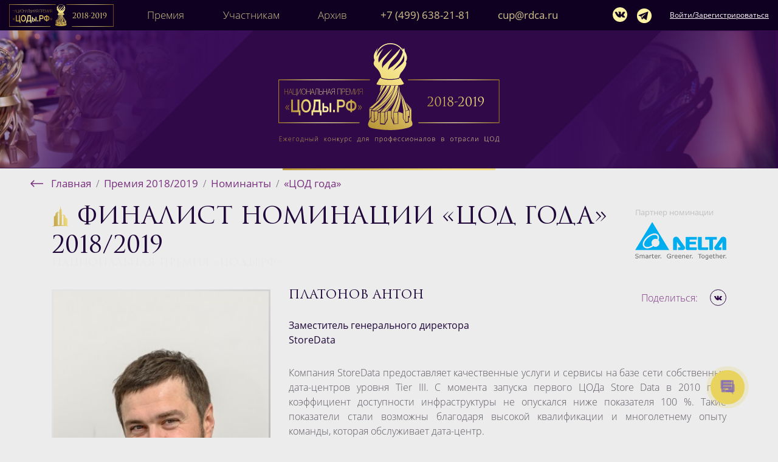

--- FILE ---
content_type: text/html; charset=UTF-8
request_url: https://www.rdca.ru/2018/nominant/111
body_size: 11855
content:
<!doctype html>
<html lang="ru" prefix="og: http://ogp.me/ns#">
<head>
  <meta charset="utf-8">
    <meta http-equiv="Cache-Control" content="no-cache" />
<meta http-equiv="Pragma" content="no-cache" />
<meta http-equiv="Expires" content="0" />
    <!-- Favicon and Touch Icons -->
    <link rel="apple-touch-icon" sizes="57x57" href="/assets/favicon/apple-icon-57x57.png">
    <link rel="apple-touch-icon" sizes="60x60" href="/assets/favicon/apple-icon-60x60.png">
    <link rel="apple-touch-icon" sizes="72x72" href="/assets/favicon/apple-icon-72x72.png">
    <link rel="apple-touch-icon" sizes="76x76" href="/assets/favicon/apple-icon-76x76.png">
    <link rel="apple-touch-icon" sizes="114x114" href="/assets/favicon/apple-icon-114x114.png">
    <link rel="apple-touch-icon" sizes="120x120" href="/assets/favicon/apple-icon-120x120.png">
    <link rel="apple-touch-icon" sizes="144x144" href="/assets/favicon/apple-icon-144x144.png">
    <link rel="apple-touch-icon" sizes="152x152" href="/assets/favicon/apple-icon-152x152.png">
    <link rel="apple-touch-icon" sizes="180x180" href="/assets/favicon/apple-icon-180x180.png">
    <link rel="icon" type="image/png" sizes="192x192"  href="/assets/favicon/android-icon-192x192.png">
    <link rel="icon" type="image/png" sizes="32x32" href="/assets/favicon/favicon-32x32.png">
    <link rel="icon" type="image/png" sizes="96x96" href="/assets/favicon/favicon-96x96.png">
    <link rel="icon" type="image/png" sizes="16x16" href="/assets/favicon/favicon-16x16.png">
    <link rel="shortcut icon" href="/favicon.ico" type="image/x-icon">
    <link rel="icon" href="/favicon.ico" type="image/x-icon">
  
  
  <title>Антон Платонов  – финалист премии «ЦОДы.РФ» в номинации  «ЦОД года» 2018/2019</title>
  <meta name="description" content="Компания StoreData предоставляет качественные услуги и сервисы на базе сети собственных дата-центров уровня Tier III. С момента запуска п"> 
  <meta name="Keywords" content="">    


  <meta name="viewport" content="width=device-width, initial-scale=1, shrink-to-fit=no">
  <base href="https://www.rdca.ru/"/>
  <meta name="yandex-verification" content="f4a030f4cc60c82d" />
  <meta name="yandex-verification" content="58886a2b4e12cd4a" />
  <meta name="google-site-verification" content="c0xaeEoh5s1TqJRFcKEFLg8zgZsE9_2j2v_x3X58T_w" />
  <meta name="google-site-verification" content="UklJBNmBzF0JFNO04UvNLILjlKDe1SezCxDspmV_Fxg" />
  
  
  
        <meta property="og:type" content="website">
        <meta property="og:site_name" content="Национальная Премия «ЦОДы.РФ»" />
        <meta property="og:title" content="Платонов Антон" />
        <meta property="og:description" content="Финалист номинации «ЦОД года» 2018/2019" />
        <meta property="og:url" content="https://www.rdca.ru/2018/nominant/111" />
        <meta property="og:image" itemprop="image" content="https://www.rdca.ru//assets/users/nominant/photo/2018/platonov.jpg" />
        <meta property="og:image:url" content="http://www.rdca.ru//assets/users/nominant/photo/2018/platonov.jpg" />
        <meta property="og:image:secure_url" content="https://www.rdca.ru//assets/users/nominant/photo/2018/platonov.jpg" />
        <meta property="og:image:alt" content="Платонов Антон" />
        <meta property="og:locale" content="ru_RU" />
        <meta name="msapplication-TileImage" content="https://www.rdca.ru//assets/users/nominant/photo/2018/platonov.jpg">   
        
                            <meta property="og:image:type" content="image/jpeg" />
                            <meta property="og:image:width" content="267" />
                            <meta property="og:image:height" content="400" />
                
        <meta property="og:updated_time" content="1768914381" />
  
  
  
  
      <link rel="stylesheet" href="https://stackpath.bootstrapcdn.com/font-awesome/4.7.0/css/font-awesome.min.css"/>
      <link rel="stylesheet" href="/assets/css/templates/base.css?t=1768914381"/>
          
    <style>
        .header .header--desktop .header--logo > * {
            height: 100%;
        }
        
        .footer .footer--logo {
            height: 70px;
        }
        
        .footer .footer--logo img {
            height: 70px;
        }
        
        .modalReplace {
            overflow: visible !important;
            padding: 0px !important;
        }
        
        .modalReplace [data-fancybox-close] {
            top: -30px !important;
            right: -30px !important;
            color: white !important;
        }
        
        .modalReplaceInner > iframe {
            display: block !important;
        }
        
        @media (min-width: 1200px) {
            .modalReplaceInner > iframe {
                display: block !important;
                width: 800px !important;
                height: 480px !important;    
            }
        }
        
        @media (max-width: 991px) {
            .modalReplaceInner > iframe {
                display: block !important;
                width: 100% !important;
            }
            
            .modalReplace {
                width: 90% !important;
            }
        }
    </style>
      <style>
          .grecaptcha-badge {
              visibility: hidden !important;
          }
          
          .overhang {
              z-index: 1000000000 !important;
          }
          
          /*Новые данные от 28.04.2021 возможно надо перенести*/
          .text-x1 {
                font-family: "Trajan Pro 3";
                font-size: 18px;
          }
          
          .text-x1.active {
                text-decoration: none;
                font-weight: 600;
                color: #383838;
          }
          
          .video_test {
            display: block;
            height: 100%;
            background-size: cover !important;
            background-repeat: no-repeat !important;
            background-position: center !important;
            background: #3f2d47; 
            position: relative;
                min-height: 350px;
          }
          
          .video_test .cover {
              position: absolute;
              display: block;
              top: 0px;
              left: 0px;
              right: 0px;
              bottom: 0px;
              background: linear-gradient(0deg, rgba(38, 6, 61, 0.9) 0%, rgba(106, 71, 131, 0) 100%);
                 opacity: 0.8; 
                 transition: opacity 0.2s;
                     display: flex;
                align-items: flex-end;
                    display: flex;
                align-items: flex-end;
                padding: 40px 50px;
          }
          
          .video_test:after {
              content: '';
              display: block;
              position: absolute;
              top: 0px;
              bottom: 0px;
              left: 0px;
              right: 0px;
              background: url('/assets/img/video_play.svg') no-repeat center transparent;
              pointer-events: none;
          }
          
          .video_test:hover .cover {
              opacity: 1;
              transition: opacity 0.2s;
          }
          
          .video_test_text {
                font-family: 'Trajan Pro 3';
                font-weight: normal;
                font-size: 24px;
                line-height: 28px;
                color: white;
                
          }
          
          .diplom-thumb, .video_test {
              overflow: hidden;
              border-radius: 5px;
              filter: drop-shadow(0px 5px 10px rgba(0, 0, 0, 0.2));
          }
          
          .video_test_text1 {
            white-space: nowrap;
            font-size: 16px;
            color: white;
          }
          
          .video_test_text2 {
            font-weight: 100;
            font-size: 14px;
            line-height: 1.3;
            color: white;
          }
          
          @media (max-width: 1199px) {
              .video_test {
                  padding-top: 56%;
              }
              
              .video_test_text2 br {
                  display: none;
              }
          }
      </style>
   
   
  
<link rel="stylesheet" href="/assets/css/static/jquery.fancybox.min.css"/>
<link rel="stylesheet" href="/assets/css/static/owl.carousel.min.css"/>
<link rel="stylesheet" href="/assets/css/static/owl.theme.default.min.css"/>
<link rel="stylesheet" href="/assets/css/templates/nominant.css?t=1768914381"/>

  
  <style>
      .text-tickets * {
          color: #d3c38d !important;
      }
      
      .testimonals .testimonal--name {
          min-height: 35px;
      }
      
      .testimonals .testimonal--post {
          min-height: 48px;
      }
      
      .testimonal_video_reviews .gallery--item {
          position: relative;
      }
      
      .testimonal_video_reviews .gallery--item .play-wrapper {
        position: absolute;
        top: 0px;
        left: 0px;
        right: 0px;
        bottom: 0px;
        display: flex;
        align-items: center;
        justify-content: center;
      }
      
      .testimonal_video_reviews .gallery--item .play {
          pointer-events: none !important;
      }
      
      .testimonal_video_reviews .gallery--item .data-wrapper {
        position: absolute;
        top: 0px;
        left: 0px;
        right: 0px;
        bottom: 0px;
        align-items: flex-end;
        display: flex;
        padding: 20px;
        z-index: 10;
      }
      
      .testimonal_video_reviews .gallery--item .data-wrapper .over, .testimonal_video_reviews .gallery .gallery--side:after {
          content: '';
          display: block;
          position: absolute;
          top: 0px;
          left: 0px;
          right: 0px;
          bottom: 0px;
          
          /* Permalink - use to edit and share this gradient: https://colorzilla.com/gradient-editor/#000000+78,000000+100&0+63,0.65+100 */
            background: -moz-linear-gradient(top,  rgba(0,0,0,0) 63%, rgba(0,0,0,0.26) 78%, rgba(0,0,0,0.65) 100%); /* FF3.6-15 */
            background: -webkit-linear-gradient(top,  rgba(0,0,0,0) 63%,rgba(0,0,0,0.26) 78%,rgba(0,0,0,0.65) 100%); /* Chrome10-25,Safari5.1-6 */
            background: linear-gradient(to bottom,  rgba(0,0,0,0) 63%,rgba(0,0,0,0.26) 78%,rgba(0,0,0,0.65) 100%); /* W3C, IE10+, FF16+, Chrome26+, Opera12+, Safari7+ */
            filter: progid:DXImageTransform.Microsoft.gradient( startColorstr='#00000000', endColorstr='#a6000000',GradientType=0 ); /* IE6-9 */

      }
      
      .testimonal_video_reviews .gallery--item .data-wrapper .videogallery-title {
          white-space: nowrap;
          font-size: 14px;
      }
      
      .testimonal_video_reviews .gallery--item .data-wrapper .videogallery-text {
        font-weight: 100;
        font-size: 12px;
        line-height: 1.3;
      }
      
      .testimonal_video_reviews .gallery--item .data-wrapper * {
          color: white !important;
      }

      .testimonal_video_reviews .gallery .gallery--side {
          height: 176px;
      }
      
      .testimonal_video_reviews {
          padding-top: 50px;
            padding-bottom: 50px;
      }
      
      .testimonal_video_reviews .gallery .gallery--items {
          justify-content: center;
      }
      
      .testimonal_video_reviews .gallery .gallery--slider {
          transform: scale(1);
      }
      
      .testimonal_video_reviews .gallery .gallery--sideoverlay {
          display: none;
      }
      
      .testimonal_video_reviews .galx {
          padding: 0px;
      }
      
      
      @media (min-width: 1400px) {
          .testimonal_video_reviews .gallery .gallery--side {
              flex-grow: initial;
              width: 250px;
              opacity: 0.5;
          }
          
          .testimonal_video_reviews .gallery .gallery--items{
              justify-content: space-between;
          }
                    
          .gallery .gallery--slider .nav .carousel-control-prev .carousel-control-prev-icon {
              margin-right: 5px;
          }
          
          .gallery .gallery--slider .nav .carousel-control-next .carousel-control-next-icon {
              margin-left: 5px;
          }
          
          .testimonal_video_reviews .gallery .gallery--slider .nav {
              border: 0px !important;
          }
      }
      
      @media (max-width: 767px) {
          .testimonal_video_reviews .gallery .kkk {
              flex-direction: column !important;
          }
          
          .testimonal_video_reviews .videogallery-text br {
              display: none !important;
          }
      }
      
      .title-10 {
            font-family: 'Trajan Pro 3';
            font-weight: normal;
            font-size: 24px;
            line-height: 45px;
            color: white;
      }
  </style>
</head>

<body class="sps sps--abv">
    
    
  <div class="top">
      
          <div class="header-spacer"></div>


<nav class="navbar navbar--mobile fixed-top navbar-expand-md navbar-dark bg-dark d-md-none p-0">
	<div class="navbar-mobile-line d-flex align-items-center justify-content-between flex-grow-1 px-3 py-1">
	    <a class="navbar-brand no-under" href="/">
    	    <div class="header--logo d-none d-sm-block">
              <img src="/assets/site_files/award/logos/2018-2019_small.svg" alt="">
            </div>
            
            <div class="text-warning d-block d-sm-none">
                Премия<br>
                <div class="small">
                    2018/2019                </div>
            </div>
    	</a>
    	
    	<div class="d-flex flex-grow-1 justify-content-end mr-5">
    	    <div class="header--contacts d-flex align-items-center">
                <div class="header--contactsrow align-items-end d-flex flex-column flex-xl-row mr-lg-5 mr-xl-9">
                    <a class="contact--link mr-xl-9" href="tel:+74996382181" target="_BLANK">
                        +7 (499) 638-21-81
                    </a>
                    
                    <a class="contact--link mr-xl-9" href="mailto:cup@rdca.ru" target="_BLANK">
                        cup@rdca.ru
                    </a>
                </div>
                      <a class="contact--icon ml-5" href="https://vk.com/rdca_ru" target="_BLANK">
                        <picture>
                          <source class="element" type="image/svg+xml" srcset="/assets/img/icons/vk.svg">
                          
                        </picture>
                    </a>
                    <a class="contact--icon ml-5" href="https://t.me/MGDClive" target="_BLANK">
                        <picture>
                          <source class="element" type="image/png" srcset="/assets/img/icons/telegram-gold.png">
                          
                        </picture>
                    </a>
                </div>
           </div>
           <div class="ml-5 ml-lg-7 d-flex flex-column flex-lg-row align-items-center justify-content-end">
               <a href="login" class="text-light no-under font-weight-bold text-uppercase">
                   <div class="text-right">
                       ЛК
                   </div>
               </a>
           </div>
    	</div>

    	<button class="navbar-toggler text-light eh-50" type="button" data-toggle="collapse" data-target="#navbarSupportedContent" aria-controls="navbarSupportedContent" aria-expanded="false" aria-label="Toggle navigation">
    	    <span class="navbar-toggler-icon text-light"></span>
    	</button>
	</div>
	<div class="collapse navbar-collapse" id="navbarSupportedContent">
		<ul class="navbar-nav mr-auto px-3 pb-4 bg-dark">
			<li class="nav-item active dropdown">
				<a class="nav-link dropdown-toggle" href="#" id="navbarDropdown" role="button" data-toggle="dropdown" aria-haspopup="true" aria-expanded="false">
				    Премия
				</a>
				<div class="dropdown-menu" aria-labelledby="navbarDropdown">
				    										    <a class="dropdown-item" href="about">О премии</a>
    					<a class="dropdown-item" href="rules">Правила участия</a>
    					<a class="dropdown-item" href="nominations">Номинации</a>
    					<a class="dropdown-item" href="partners">Партнеры</a>
    					<a class="dropdown-item" href="organizers">Организаторы</a>
    					<a class="dropdown-item" href="reviews">Отзывы</a>
									</div>
			</li>
			
			<li class="nav-item active dropdown">
				<a class="nav-link dropdown-toggle" href="#" id="navbarDropdown" role="button" data-toggle="dropdown" aria-haspopup="true" aria-expanded="false">
				    Участникам
				</a>
				<div class="dropdown-menu" aria-labelledby="navbarDropdown">
				    					    				        				    
    				        				        <a class="dropdown-item" href="nominants">Номинанты</a>
    					    <a class="dropdown-item" href="account/applications">Номинировать</a>
    				        					
    					    					
    														</div>
			</li>
			
			<li class="nav-item active dropdown">
				<a class="nav-link dropdown-toggle" href="#" id="navbarDropdown" role="button" data-toggle="dropdown" aria-haspopup="true" aria-expanded="false">
				    Архив
				</a>
				<div class="dropdown-menu" aria-labelledby="navbarDropdown">
				    				    				    				    				    				    				    				    
				    				        				        				        <a class="dropdown-item" href="/2024">2024/2025</a>
    				        				        <a class="dropdown-item" href="/2023">2023/2024</a>
    				        				        <a class="dropdown-item" href="/2022">2022/2023</a>
    				        				        <a class="dropdown-item" href="/2021">2021/2022</a>
    				        				        <a class="dropdown-item" href="/2020">2020/2021</a>
    				        				        <a class="dropdown-item" href="/2019">2019/2020</a>
    				        				        <a class="dropdown-item" href="/2018">2018/2019</a>
    				        				        <a class="dropdown-item" href="/2017">2017/2018</a>
    				        				        <a class="dropdown-item" href="/2016">2016/2017</a>
    				    				    				</div>
			</li>
		</ul>
	</div>
</nav>


<header class="header navbar--desktop fixed-top d-none d-md-block">
   <div class="header--desktop">
       <div class="container-fluid">
           <div class="row">
               <div class="col">
                   <div class="header--items">
                       <div class="header--logowrapper d-none d-md-block">
                            <a href="/">
                                <div class="header--logo">
                                  <img src="/assets/site_files/award/logos/2018-2019_small.svg" alt="">
                                </div>
                            </a>
                        </div>
                       <div class="header--links">
                           <nav class="navbar navbar-expand-md header--links">
                            	<div class="collapse navbar-collapse" id="navbarSupportedContentDesktop">
                            		<ul class="navbar-nav mr-auto">
                            			<li class="nav-item active dropdown">
                            				<a class="nav-link dropdown-toggle" href="#" id="navbarDropdown" role="button" data-toggle="dropdown" aria-haspopup="true" aria-expanded="false">
                            				    Премия
                            				</a>
                            				<div class="dropdown-menu" aria-labelledby="navbarDropdown">
                            										    <a class="dropdown-item" href="about">О премии</a>
    					<a class="dropdown-item" href="rules">Правила участия</a>
    					<a class="dropdown-item" href="nominations">Номинации</a>
    					<a class="dropdown-item" href="partners">Партнеры</a>
    					<a class="dropdown-item" href="organizers">Организаторы</a>
    					<a class="dropdown-item" href="reviews">Отзывы</a>
					                            				</div>
                            			</li>
                            			
                            			<li class="nav-item active dropdown">
                            				<a class="nav-link dropdown-toggle" href="#" id="navbarDropdown" role="button" data-toggle="dropdown" aria-haspopup="true" aria-expanded="false">
                            				    Участникам
                            				</a>
                            				<div class="dropdown-menu" aria-labelledby="navbarDropdown">
                            					    				        				    
    				        				        <a class="dropdown-item" href="nominants">Номинанты</a>
    					    <a class="dropdown-item" href="account/applications">Номинировать</a>
    				        					
    					    					
    										                            				</div>
                            			</li>
                            			
                            			<li class="nav-item active dropdown">
                            				<a class="nav-link dropdown-toggle" href="#" id="navbarDropdown" role="button" data-toggle="dropdown" aria-haspopup="true" aria-expanded="false">
                            				    Архив
                            				</a>
                            				<div class="dropdown-menu" aria-labelledby="navbarDropdown">
                            					    				        				        <a class="dropdown-item" href="/2024">2024/2025</a>
    				        				        <a class="dropdown-item" href="/2023">2023/2024</a>
    				        				        <a class="dropdown-item" href="/2022">2022/2023</a>
    				        				        <a class="dropdown-item" href="/2021">2021/2022</a>
    				        				        <a class="dropdown-item" href="/2020">2020/2021</a>
    				        				        <a class="dropdown-item" href="/2019">2019/2020</a>
    				        				        <a class="dropdown-item" href="/2018">2018/2019</a>
    				        				        <a class="dropdown-item" href="/2017">2017/2018</a>
    				        				        <a class="dropdown-item" href="/2016">2016/2017</a>
    				    				                                				</div>
                            			</li>
                            		</ul>
                            	</div>
                            </nav>
                       </div>
                       <div class="header--contacts d-none d-md-flex">
                            <div class="header--contactsrow align-items-md-end d-flex flex-column flex-xl-row mr-lg-5 mr-xl-9">
                                <a class="contact--link mr-xl-9" href="tel:+74996382181" target="_BLANK">
                                    +7 (499) 638-21-81
                                </a>
                                
                                <a class="contact--link mr-xl-9" href="mailto:cup@rdca.ru" target="_BLANK">
                                    cup@rdca.ru
                                </a>
                            </div>
                            
                            <div class="header--contactsrow d-none d-lg-flex">
                                
                                <!--
                                <a class="contact--icon" href="https://www.instagram.com/rdca_ru/?hl=ru" target="_BLANK">
                                    <picture>
                                      <source class="element" type="image/svg+xml" srcset="/assets/img/icons/instagram.svg">
                                      <img class="element" src="/assets/img/icons/instagram.png" alt="">
                                    </picture>
                                </a>
                                
                                <a class="contact--icon" href="https://www.facebook.com/nprdc/" target="_BLANK">
                                   <picture>
                                      <source class="element" type="image/svg+xml" srcset="/assets/img/icons/facebook.svg">
                                      <img class="element" src="/assets/img/icons/facebook.png" alt="">
                                    </picture>
                                </a>
                                -->
                                
                                <a class="contact--icon" href="https://vk.com/rdca_ru" target="_BLANK">
                                    <picture>
                                      <source class="element" type="image/svg+xml" srcset="/assets/img/icons/vk.svg">
                                      <img class="element" src="/assets/img/icons/vk.png" alt="">
                                    </picture>
                                </a>
                                
                                <a class="contact--icon" href="https://t.me/MGDClive" target="_BLANK">
                                    <img src="/assets/img/icons/telegram-gold.png" height="24" />
                                </a>
                            </div>
                       </div>
                       <div class="header--pm d-none d-md-block">
                           <a href="login" class="ml-5 ml-lg-7 d-flex flex-column flex-lg-row">
                                                                  <div>
                                       Войти
                                   </div>
                                   <div class="d-none d-lg-block">
                                       /
                                   </div>
                                   <div>
                                       Зарегистрироваться
                                   </div>
                                                          </a>
                       </div>
                   </div>
               </div>
           </div>
       </div>
   </div>
</header>      
  </div>
  <div class="middle">
      














<section class="topbar">
    <div class="topbar--bgitems">
        <div class="topbar--bgleft" style="background-image: url('assets/site_files/header/left/header_dcra.ru_left_06.png')">
            
        </div>
        <div class="topbar--bgcenter">
            <div class="topbar--logo">
                <img src="/assets/site_files/award/logos/2018-2019_big.svg" style="max-height: 164px;" alt="">
            </div>
        </div>
        <div class="topbar--bgright" style="background-image: url('assets/site_files/header/right/header_dcra.ru_right_07.png')">
            
        </div>
    </div>
</section><div class="dekor"></div>







        
    
                                        
    

    <section class="breadcrumbs">
        <div class="container">
            <div class="row">
                <div class="col">
                    <div class="breadcrumbs--wrapper">
                        <a onclick="javascript: window.history.back();" class="breadcrumbs--back">
                            <picture class="footer--logo">
                              <source type="image/svg+xml" srcset="/assets/img/other/arrow.svg">
                              <img src="/assets/img/other/arrow.png" alt="">
                            </picture>
                        </a>
                        
                        
                        <div class="breadcrumbs--items">
                                                    <a class="current" href="/2018">
            Главная
        </a> 
        <span class="breadcrumb--separator">/</span>
        <a class="current hoverPointer" data-container="body" data-html="true" data-toggle="popover" data-placement="bottom" data-content="        &lt;div&gt;
                            &lt;a class=&quot;current d-block&quot; href=&quot;/2024&quot;&gt;
                    Премия 2024/2025                &lt;/a&gt; 
                            &lt;a class=&quot;current d-block&quot; href=&quot;/2023&quot;&gt;
                    Премия 2023/2024                &lt;/a&gt; 
                            &lt;a class=&quot;current d-block&quot; href=&quot;/2022&quot;&gt;
                    Премия 2022/2023                &lt;/a&gt; 
                            &lt;a class=&quot;current d-block&quot; href=&quot;/2021&quot;&gt;
                    Премия 2021/2022                &lt;/a&gt; 
                            &lt;a class=&quot;current d-block&quot; href=&quot;/2020&quot;&gt;
                    Премия 2020/2021                &lt;/a&gt; 
                            &lt;a class=&quot;current d-block&quot; href=&quot;/2019&quot;&gt;
                    Премия 2019/2020                &lt;/a&gt; 
                            &lt;a class=&quot;current d-block&quot; href=&quot;/2017&quot;&gt;
                    Премия 2017/2018                &lt;/a&gt; 
                            &lt;a class=&quot;current d-block&quot; href=&quot;/2016&quot;&gt;
                    Премия 2016/2017                &lt;/a&gt; 
                    &lt;/div&gt;
    ">
            Премия 2018/2019        </a> 
    <span class="breadcrumb--separator">/</span><a href="/2018/nominants" class="current">
        Номинанты
    </a>
    <span class="breadcrumb--separator">/</span>
    <a href="/2018/nominants?nomination=8" class="current">
        «ЦОД года»    </a>                        </div>
                    </div>
                </div>
            </div>
        </div>
    </section>






        





<div class="mt-5 mb-5 mt-lg-11 mb-lg-9 nominantpage">
    <div class="container">
        <div class="row mb-9">
            <div class="col">
                <div class="d-flex flex-column flex-md-row align-items-start align-items-md-end">
                    <div class="flex-grow-1">
                        <div class="h-decorated d-block align-items-center justify-content-start justify-content-xl-center">
                            <h1 class="h-text h1 nominant--title type-finalist">
                                <img src="/assets/site_files/icons/6.svg" class="d-none d-sm-inline" height="35px" /> 
                            
                                Финалист номинации                                
                                <span class="text-nowrap">
                                    «ЦОД года»                                </span>
                                
                                2018/2019                            </h1>
                            <div class="h-decor h3">
                                Национальная премия «ЦОДы.РФ» 
                            </div>
                        </div>
                    </div>
                    
                                            <div class="ew-150 position-relative">
                            <div class="nominantpage--partnerlogo mt-4 mt-md-0">
                                <div class="text-disabled small opacity-500">
                                    Партнер номинации
                                </div>
                                <div>
                                    <a href="/2018/partners#partner24" target="_BLANK">
                                        <img class="nominant--partnerlogo" src="/assets/site_files/partners/Delta_70.png"/>
                                    </a>
                                </div>
                            </div>
                        </div>
                                    </div>
            </div>
        </div>
        <div class="row">
            <div class="col">
                <div class="nominatnpage--blocks">
                    <div class="mominantpage--sidebar">
                        <div class="nominant--avatarwrapper type--finalist">
                            <div class="nominant--borderwrapper"></div>
                            <div class="nominant--image d-none d-md-block" style="background-image: url('/assets/users/nominant/photo/2018/platonov.jpg'); "></div>
                            <div class="nominant--award"></div>
                        </div>
                        
                                                                                                    
                            <div class="text-dark font-weight-normal my-3">
                                Презентация номинанта
                            </div>
                            
                            <div>
                                                                
                                
                                <a data-fancybox href="/assets/users/nominant/presentation/2018/dc_storedata_2018.pdf" style="height: 210px"  class="nominantpage--presentation">
                                                                            <embed width="100%" height="210" src="/assets/users/nominant/presentation/2018/dc_storedata_2018.pdf">
                                                                        
                                    <div class="overlay">
                                        <div class="text">
                                            Смотреть презентацию
                                        </div>
                                    </div>
                                </a>
                            </div>
                                                
                                                                                                
                                                
                    </div>
                    <div class="nominantpage--content">
                        <div class="d-flex align-items-start">
                            <div class="nominantpage--line1 d-flex align-items-center justify-content-between mb-6 flex-grow-1">
                                <div class="nominantpage--name h2 text-dark text-uppercase">
                                                                                                                Платонов                                        Антон                                                                                                            </div>
                                <div class="w-100 d-block d-md-none mb-5">
                                    <div class="nominant--avatarwrapper d-inline-block type--finalist">
                                        <div class="nominant--borderwrapper"></div>
                                        <img src="/assets/users/nominant/photo/2018/platonov.jpg" class="nominant--image img-fluid"/>
                                        <div class="nominant--award"></div>
                                    </div>
                                </div>
                            </div>
                            
                            <div class="d-flex flex-column align-items-end">
                                <div class="mb-3">
                                                                        
<div class="share--container d-flex align-items-center">
    <div class="d-none ya-share2" 
        data-title="Антон Платонов  – финалист премии «ЦОДы.РФ» в номинации  «ЦОД года» 2018/2019"
        data-url="https://www.rdca.ru/2018/nominant/111"
        data-image="https://www.rdca.ru//assets/users/nominant/photo/2018/platonov.jpg" 
        data-services="vkontakte"
    >
    </div>
    
            <div class="text-primary mr-5">
            Поделиться:
        </div>
        
    <div class="d-flex align-items-center">
                                            <a class="share--icon share--big                            " data-target=".ya-share2__item_service_vkontakte">
                <i class="fa fa-vk" aria-hidden="true"></i>
            </a>
            </div>
</div>


                                </div>
                                <div class="mb-3">
                                                                    </div>
                            </div>
                        </div>
                        
                        <div class="nominantpage--line2 text-dark mb-7">
                            <strong>
                                                                                                
                                                                                                
                                                                
                                                                                                    Заместитель генерального директора<br>
                                                                                                                                     
                                    
                                                                                                            
                                    StoreData                                        
                                                                        <br>
                                                            </strong>
                        </div>
                        <div class="nominantpage--text text-justify">
                            <p>Компания StoreData предоставляет качественные услуги и сервисы на базе сети собственных дата-центров уровня Tier III. С момента запуска первого ЦОДа Store Data в 2010 году коэффициент доступности инфраструктуры не опускался ниже показателя 100 %. Такие показатели стали возможны благодаря высокой квалификации и многолетнему опыту команды, которая обслуживает дата-центр.</p>
<p>Одними из главных преимуществ компании является гибкость в решении задач, поставленных каждым клиентом, и нейтральная доступность площадки. Техническая поддержка в режиме 24/7 готова оказать помощь каждому клиенту, ответить на любой запрос в течение 5-10 минут и решить проблему в течение 60 минут.  Кроме того, специалисты StoreData всегда готовы предложить индивидуальное решение даже самых нетривиальных запросов клиентов.</p>
<p>Для поддержания заявленного уровня качества и достижения новых высот мы постоянно развиваемся и совершенствуемся. Так, в 2018 году мы вновь подтвердили сертификацию PCI DSS, но расширили сертифицированную зону. Это подтверждает высокий уровень безопасности персональных данных держателей платёжных карт в частности и информационной структуры предприятия в целом, которую ЦОД предоставляет своим клиентам.</p>
<p>Для того чтобы из года в год подтверждать высокий уровень качества услуг и надежности дата-центра, мы постоянно работаем над усовершенствованием инженерной инфраструктуры. В прошедшем году мы начали большой проект по модернизации системы безопасности в наших ЦОДах. На конец 2018 года в дата-центре StoreData_Eco уже внедрена система охраны «Орион». Новое аппаратно-программное средство позволяет интегрировать систему контроля управления доступа, охранно-пожарную сигнализацию и систему АГПТ, а также визуализировать информацию из данных систем. Кроме того, в течение прошлого года была завершена модернизация системы видеонаблюдения: теперь количество HD-камер достигло 80 штук.</p>
<p>Скорость и удобство взаимодействия клиентов со службами дата-центров также немаловажная часть сервиса StoreData. Для повышения качества и комфорта мы проводим регулярную модернизацию личного кабинета клиента. Одним из важных обновлений 2018 года стала интеграция личного кабинета с системой RackTables управления обслуживанием оборудования, что значительно упростило процесс создания заявок.</p>
<p>Сеть ЦОД StoreData достойна стать победителем в номинации «ЦОД года» по итогам 2018 года.</p>                        </div>
                    </div>
                </div>
            </div>
        </div>
        
                                
                                        
            </div>
</div>

<div class="modalReplace" id="modalReplace">
    <div class="modalReplaceInner" id="modalReplaceInner"></div>
</div>

<div class="dekor"></div>







    <div class="bg-gradient-dark-violet py-13 nominantpage">
        <div class="container">
            <div class="row mb-10">
                <div class="col text-center text-warning h2 text-uppercase">
                    Другие заявки в этой номинации
                </div>
            </div>
            <div class="row mt-10">
                <div class="col nominant--others">
                    <div class="winners">
                        <div id="nominant_others" class="owl-carousel owl-theme">
                                                            <div class="item">
                                     
                                        


<div class="winner--col  type-winner" >
    <div class="winner--border"></div>
    <div class="winner" style="background-image: url('')">
        <div class="winner--avatar">
            <div class="winner--image" style="background-image: url('/assets/users/nominant/photo/2018/foto-sokolov.jpg')"></div>
            <div class="winner--overlay"></div>
        </div>
        <div class="winner--textwrapper">
            <div class="winner--text">
                <a href="/2018/nominant/110" class="winner--link">
                    <div class="winner--surname">Соколов</div>
                    <div class="winner--name">Валентин</div>
                </a>
                
                <div class="winner--post">
                    
                                        
                                        
                                            3data<br>
                                        Директор по информационным технологиям                </div>
                
                                    <div class="winner--socials">
                        
<div class="share--container d-flex align-items-center">
    <div class="d-none ya-share2" 
        data-title="Валентин Соколов  – победитель премии «ЦОДы.РФ» в номинации  2018/2019"
        data-url="https://www.rdca.ru//2018/nominant/110"
        data-image="https://www.rdca.ru//assets/users/nominant/photo/2018/foto-sokolov.jpg" 
        data-services="vkontakte"
    >
    </div>
    
        
    <div class="d-flex align-items-center">
                                            <a class="share--icon share--small                            " data-target=".ya-share2__item_service_vkontakte">
                <i class="fa fa-vk" aria-hidden="true"></i>
            </a>
            </div>
</div>


                    </div>
                            </div>
        </div>
    </div>
    
    <div class="winner--votes">
                <div class="ml-3">
            <div class="winner--smallaward"></div>
        </div>
    </div>
    
            <div class="winner--statwrapper">
            <div class="winner--stat">
                                    <div class="winner--staticon">
                        <div class="winner--icon" style="background-image: url('/assets/site_files/icons_dark/6.svg')"></div>
                    </div>
                    <div class="winner--stattext">
                        «ЦОД года»                    </div>
                            </div>
        </div>
    </div>

                                                                    </div>
                                                            <div class="item">
                                     
                                        


<div class="winner--col  type-finalist" >
    <div class="winner--border"></div>
    <div class="winner" style="background-image: url('')">
        <div class="winner--avatar">
            <div class="winner--image" style="background-image: url('/assets/users/nominant/photo/2018/maer_1.jpg')"></div>
            <div class="winner--overlay"></div>
        </div>
        <div class="winner--textwrapper">
            <div class="winner--text">
                <a href="/2018/nominant/113" class="winner--link">
                    <div class="winner--surname">Мейер</div>
                    <div class="winner--name">Борис</div>
                </a>
                
                <div class="winner--post">
                    
                                        
                                        
                                            ООО "МИП "БОНЧ АЙТИ"<br>
                                        Генеральный директор                </div>
                
                                    <div class="winner--socials">
                        
<div class="share--container d-flex align-items-center">
    <div class="d-none ya-share2" 
        data-title="Борис Мейер  – финалист премии «ЦОДы.РФ» в номинации   2018/2019"
        data-url="https://www.rdca.ru//2018/nominant/113"
        data-image="https://www.rdca.ru//assets/users/nominant/photo/2018/maer_1.jpg" 
        data-services="vkontakte"
    >
    </div>
    
        
    <div class="d-flex align-items-center">
                                            <a class="share--icon share--small                            " data-target=".ya-share2__item_service_vkontakte">
                <i class="fa fa-vk" aria-hidden="true"></i>
            </a>
            </div>
</div>


                    </div>
                            </div>
        </div>
    </div>
    
    <div class="winner--votes">
                <div class="ml-3">
            <div class="winner--smallaward"></div>
        </div>
    </div>
    
            <div class="winner--statwrapper">
            <div class="winner--stat">
                                    <div class="winner--staticon">
                        <div class="winner--icon" style="background-image: url('/assets/site_files/icons_dark/6.svg')"></div>
                    </div>
                    <div class="winner--stattext">
                        «ЦОД года»                    </div>
                            </div>
        </div>
    </div>

                                                                    </div>
                                                            <div class="item">
                                     
                                        


<div class="winner--col  type-nominant" >
    <div class="winner--border"></div>
    <div class="winner" style="background-image: url('')">
        <div class="winner--avatar">
            <div class="winner--image" style="background-image: url('/assets/users/nominant/photo/2018/Lukovnikov1.jpg')"></div>
            <div class="winner--overlay"></div>
        </div>
        <div class="winner--textwrapper">
            <div class="winner--text">
                <a href="/2018/nominant/112" class="winner--link">
                    <div class="winner--surname">Луковников</div>
                    <div class="winner--name">Михаил</div>
                </a>
                
                <div class="winner--post">
                    
                                        
                                        
                                            ООО "ТрастИнфо"<br>
                                        директор ЦОД                </div>
                
                                    <div class="winner--socials">
                        
<div class="share--container d-flex align-items-center">
    <div class="d-none ya-share2" 
        data-title="Михаил Луковников  – участник премии «ЦОДы.РФ» в номинации  2018/2019"
        data-url="https://www.rdca.ru//2018/nominant/112"
        data-image="https://www.rdca.ru//assets/users/nominant/photo/2018/Lukovnikov1.jpg" 
        data-services="vkontakte"
    >
    </div>
    
        
    <div class="d-flex align-items-center">
                                            <a class="share--icon share--small                            " data-target=".ya-share2__item_service_vkontakte">
                <i class="fa fa-vk" aria-hidden="true"></i>
            </a>
            </div>
</div>


                    </div>
                            </div>
        </div>
    </div>
    
    <div class="winner--votes">
                <div class="ml-3">
            <div class="winner--smallaward"></div>
        </div>
    </div>
    
            <div class="winner--statwrapper">
            <div class="winner--stat">
                                    <div class="winner--staticon">
                        <div class="winner--icon" style="background-image: url('/assets/site_files/icons_dark/6.svg')"></div>
                    </div>
                    <div class="winner--stattext">
                        «ЦОД года»                    </div>
                            </div>
        </div>
    </div>

                                                                    </div>
                                                    </div>
                    </div>
                </div>
            </div>
        </div>
    </div>
    
    
  </div>
  <div class="bottom">
      
          

<footer class="footer">
    <div class="container">
        <div class="row">
            <div class="col">
                <div class="footer--items d-flex row">
                    <div class="footer--logowrapper mb-5 mb-md-0 mr-xl-14 mb-md-7 col-12 col-lg">
                        <a href="/">
                            <div class="footer--logo">
                              <img src="/assets/site_files/award/logos/2018-2019_small.svg" style="width: 100%" class="img-fluid" alt="">
                            </div>
                        </a>
                        <div>
                            <br>
                            <div class="links">
                                <a target="_BLANK" class="link--item" href="privacy">Политика обработки данных</a>  <a target="_BLANK" class="link--item" href="terms">Пользовательское соглашение</a>
                            </div>
                        </div>
                    </div>
                    <div class="footer--links mr-xl-13 mb-5 mb-md-0 d-flex col-12 col-sm-6 col-md col-lg">
                                                                        <div class="links">
    <div class="links--header">
        Премия    </div>
    <div class="links--items">
                    <a class="link--item" href="about" >
                О Премии            </a>
                    <a class="link--item" href="rules" >
                Правила участия            </a>
                    <a class="link--item" href="nominations" >
                Номинации            </a>
                    <a class="link--item" href="partners" >
                Партнеры            </a>
                    <a class="link--item" href="organizers" >
                Организаторы            </a>
                    <a class="link--item" href="reviews" >
                Отзывы            </a>
            </div>
</div>                    </div>
                    <div class="footer--members mr-xl-17 mb-5 mb-md-0 col-12 d-flex col-sm-6 col-md col-lg">
                                                                        
                                                 
                                                                            
                        
                                                                        
                                                
                        <div class="links">
    <div class="links--header">
        Участникам    </div>
    <div class="links--items">
                    <a class="link--item" href="nominants" >
                Номинанты            </a>
                    <a class="link--item" href="account/applications" >
                Номинировать            </a>
            </div>
</div>                    </div>
                    <div class="footer--archive col-12 mb-5 mb-md-0 d-flex col-sm-6 col-md col-lg">
                                                                                                                                                                                                                        <div class="links">
    <div class="links--header">
        Архив    </div>
    <div class="links--items">
                    <a class="link--item" href="/2024" >
                2024/2025            </a>
                    <a class="link--item" href="/2023" >
                2023/2024            </a>
                    <a class="link--item" href="/2022" >
                2022/2023            </a>
                    <a class="link--item" href="/2021" >
                2021/2022            </a>
                    <a class="link--item" href="/2020" >
                2020/2021            </a>
                    <a class="link--item" href="/2019" >
                2019/2020            </a>
                    <a class="link--item" href="/2018" >
                2018/2019            </a>
                    <a class="link--item" href="/2017" >
                2017/2018            </a>
                    <a class="link--item" href="/2016" >
                2016/2017            </a>
            </div>
</div>                    </div>
                    <div class="footer--contacts col-12 d-flex justify-content-start col-sm-6 col-md col-lg">
                        
<div class="contacts">
    <div class="contacts--row">
        <div class="contact--links">
            <a class="contact--link" href="tel:+74996382181" target="_BLANK">
                +7 (499) 638-21-81
            </a>
        </div>
      
    </div>
    <div class="contacts--row">
        <div class="contact--logos">
            <a class="contact--logo" href="https://mediagrus.ru" target="_BLANK">
                <picture>
                  <source type="image/svg+xml" srcset="/assets/img/logos/mediagrus.svg">
                  <img src="/assets/img/logos/mediagrus.png" alt="">
                </picture>
            </a>
            
            <a class="contact--logo" href="https://anyline.agency" target="_BLANK">
                <img src="/assets/img/logos/anyline.svg" height="28"/>
            </a>
        </div>
    </div>
</div>                    </div>
                </div>
            </div>
        </div>
        <div class="row">
            <div class="col">
                <div class="text-center links d-flex justify-content-end">
                    
                </div>
            </div>
        </div>
    </div>
</footer>      
  </div>
  
  
  
  <script src="/assets/js/static/jquery-3.4.1.min.js"></script>
<script src="/assets/js/static/bootstrap.bundle.min.js"></script>
<script src="https://yastatic.net/share2/share.js" async="async"></script>
<script src="https://api-maps.yandex.ru/2.1/?lang=ru_RU"></script>
<script src="https://cdnjs.cloudflare.com/ajax/libs/jquery.matchHeight/0.7.2/jquery.matchHeight-min.js"></script> 

<script>
//Для голосования
$(document).on('af_complete', function(event, response) {
    var form = response.form;
    var isVoting = form.hasClass('form-voting');
    if (!isVoting) return;
    
    //Если нужен редирект
    var data = response.data;
    if (data.redirect) {
        setTimeout(function() {
            window.location.href = data.redirect;
        }, 500);
    }
    
    //Если нужно снять голос
    if (data.vote_unset) {
        var vote = form.find('[data-vote]');
        var unvote = form.find('[data-unvote]');
        vote.show();
        unvote.hide();
    }
    
    //Если нужно поставить голос
    if (data.vote_set) {
        var vote = form.find('[data-vote]');
        var unvote = form.find('[data-unvote]');
        vote.hide();
        unvote.show();
    }
    
    var nominant = data.nominant;
    var votes = data.votes; 
    if (!votes) votes = 0;
    $(".vote-count-"+nominant).text(votes);
    
    //Название меняем
    function declOfNum(n, titles) {
      var plural_num = (n%10==1 && n%100!=11 ? 0 : n%10>=2 && n%10<=4 && (n%100<10 || n%100>=20) ? 1 : 2);
      return titles[plural_num];
    }
    
    var vote_text = declOfNum(parseInt(votes), ['голос', 'голоса', 'голосов']);
    $(".vote-text-"+nominant).text(vote_text);
});
</script>

<script>
//Для расшаривания иконок социальных сетей
$(".share--icon").on('click', function() {
    var current = $(this);
    var container = current.closest('.share--container');
    var target_wrapper_id = current.attr("data-target");
    var target = container.find(target_wrapper_id);
    var btn = target.find('a');
    btn[0].click();
});

//Включение popover
$(function () {
  $('[data-toggle="popover"]').popover()
});

//Закрытие модального окна после успешной отправки AjaxForm
$(document).on('af_complete', function(event, response) {
    if (!response.success) return;
    var form = response.form;
    var modal = form.closest('.modal');
    modal.modal('hide');
});

//Выбор картинки
$(document).ready(function() { 
    $('.photoupload input[type=file]').change(function(e) {
        var current = $(this);
        if (this.files.length == 0) return;
        
        var parent = current.closest(".photoupload");
        var overlay = parent.find(".overlay--image");
    
        //Находим путь до файла
        var file = this.files[0];
        
        //Находим максимальный размер фотографии
        var size = file.size;
        if (size > 2097152) { //Если больше 2 мб
            current.val('');
            overlay.css({
                'background-image': ''
            });
            Office.Message.error('Фото не должно быть больше 2 мб');
            return;
        }
        
        //Генерируем URL
        var url = window.URL.createObjectURL(file);
    
        //Задаем фотографию для предспросмотра
        var val = current.val();
        overlay.css({
            'background-image': 'url(\'' + url +'\')'
        });
        
        //Находим AspectRatio фотографии
        var aspect_input = parent.find('.aspect-input');
        var width = overlay.width();
        var height = overlay.height();
        var aspect = width / height;
        aspect_input.val(aspect);
    }); 
});
</script>




<!-- Yandex.Metrika counter -->
<script type="text/javascript" >
   (function(m,e,t,r,i,k,a){ m[i]=m[i]||function(){ (m[i].a=m[i].a||[]).push(arguments)};
   m[i].l=1*new Date();k=e.createElement(t),a=e.getElementsByTagName(t)[0],k.async=1,k.src=r,a.parentNode.insertBefore(k,a)})
   (window, document, "script", "https://mc.yandex.ru/metrika/tag.js", "ym");

   ym(42532399, "init", { 
        clickmap:true,
        trackLinks:true,
        accurateTrackBounce:true,
        webvisor:true,
        trackHash:true
   });
</script>
<noscript><div><img src="https://mc.yandex.ru/watch/42532399" style="position:absolute; left:-9999px;" alt="" /></div></noscript>
<!-- /Yandex.Metrika counter -->

<!-- Global site tag (gtag.js) - Google Analytics -->
<script async src="https://www.googletagmanager.com/gtag/js?id=UA-151381551-1"></script>
<script>
  window.dataLayer = window.dataLayer || [];
  function gtag(){ dataLayer.push(arguments);}
  gtag('js', new Date());

  gtag('config', 'UA-151381551-1');
</script>
    


<script>
        (function(w,d,u){  
                var s=d.createElement('script');s.async=true;s.src=u+'?'+(Date.now()/60000|0);
                var h=d.getElementsByTagName('script')[0];h.parentNode.insertBefore(s,h);
        })(window,document,'https://cdn-ru.bitrix24.ru/b518239/crm/site_button/loader_2_ietq9c.js');
</script>
  
<script src="/assets/js/static/jquery.fancybox.min.js"></script>
<script src="/assets/js/static/owl.carousel.min.js"></script>

    <script>
        $(document).on('click', '.video_test_iframe', function(e) {
            var current = $(this);
            var iframe = JSON.parse(current.data('iframe'));
            $("#modalReplaceInner").html(iframe);
        });
    </script>

        <script>
        $(document).ready(function() {
            $('#nominant_others').owlCarousel({
                loop:false,
                margin:25,
                nav:true,
                dots: false,
                responsive:{
                    0:{
                        items:1
                    },
                    992:{
                        items:2
                    },
                    1200:{
                        items:3
                    }
                }
            })
        });
        </script>
    
</body>
</html>

--- FILE ---
content_type: text/css
request_url: https://www.rdca.ru/assets/css/templates/nominant.css?t=1768914381
body_size: 15673
content:
.topbar {
  -webkit-user-select: none;
     -moz-user-select: none;
      -ms-user-select: none;
          user-select: none;
  height: 227px;
  background: #3c0f5b;
  overflow: hidden;
  position: relative;
  border-bottom: 1px solid #300a48; }
  .topbar .topbar--bgitems {
    display: -webkit-box;
    display: -ms-flexbox;
    display: flex;
    position: absolute;
    top: 0px;
    left: 0px;
    right: 0px;
    bottom: 0px;
    margin: 0 auto; }
    .topbar .topbar--bgitems > * {
      position: relative;
      height: 100%; }
    .topbar .topbar--bgitems:before, .topbar .topbar--bgitems:after {
      display: block;
      top: 0px;
      bottom: 0px;
      width: 100px;
      content: '';
      position: absolute;
      z-index: 2; }
  .topbar .topbar--bgcenter {
    width: 446px;
    background: #300a48;
    position: relative;
    z-index: 2;
    display: -webkit-box;
    display: -ms-flexbox;
    display: flex;
    -webkit-box-align: center;
        -ms-flex-align: center;
            align-items: center;
    -webkit-box-pack: center;
        -ms-flex-pack: center;
            justify-content: center;
    padding-bottom: 20px; }
    .topbar .topbar--bgcenter:before {
      content: "";
      display: block;
      position: absolute;
      background: #300a48;
      top: 0px;
      left: 0px;
      width: 100%;
      height: 200%;
      -webkit-transform: rotate(45deg);
          -ms-transform: rotate(45deg);
              transform: rotate(45deg);
      -webkit-transform-origin: left top;
          -ms-transform-origin: left top;
              transform-origin: left top; }
    .topbar .topbar--bgcenter:after {
      content: "";
      display: block;
      position: absolute;
      background: #300a48;
      bottom: 0px;
      right: 0px;
      width: 100%;
      height: 200%;
      -webkit-transform: rotate(45deg);
          -ms-transform: rotate(45deg);
              transform: rotate(45deg);
      -webkit-transform-origin: right bottom;
          -ms-transform-origin: right bottom;
              transform-origin: right bottom; }
    .topbar .topbar--bgcenter:after, .topbar .topbar--bgcenter:before {
      z-index: -1; }
  .topbar .topbar--bgleft,
  .topbar .topbar--bgright {
    -webkit-box-flex: 1;
        -ms-flex-positive: 1;
            flex-grow: 1;
    position: relative;
    z-index: 1;
    background-size: cover;
    background-repeat: no-repeat; }
    .topbar .topbar--bgleft:after,
    .topbar .topbar--bgright:after {
      content: "";
      display: block;
      position: absolute;
      left: 0px;
      right: 0px;
      bottom: 0px;
      top: 0px; }
  .topbar .topbar--bgleft {
    background-position: 0% 50%;
    -webkit-mask-image: -webkit-gradient(linear, left top, right top, from(black), to(transparent));
    -webkit-mask-image: linear-gradient(90deg, black, transparent);
            mask-image: -webkit-gradient(linear, left top, right top, from(black), to(transparent));
            mask-image: linear-gradient(90deg, black, transparent);
    background-position: 0% 0%; }
    .topbar .topbar--bgleft:after {
      background: -webkit-gradient(linear, left top, right top, from(transparent), to(#300a48));
      background: -o-linear-gradient(left, transparent 0%, #300a48 100%);
      background: linear-gradient(90deg, transparent 0%, #300a48 100%); }
  .topbar .topbar--bgright {
    background-position: 0% 50%;
    -webkit-mask-image: -webkit-gradient(linear, right top, left top, from(black), to(transparent));
    -webkit-mask-image: linear-gradient(270deg, black, transparent);
            mask-image: -webkit-gradient(linear, right top, left top, from(black), to(transparent));
            mask-image: linear-gradient(270deg, black, transparent);
    background-position: 500% 0%; }
    .topbar .topbar--bgright:after {
      background: -webkit-gradient(linear, right top, left top, from(transparent), to(#300a48));
      background: -o-linear-gradient(right, transparent 0%, #300a48 100%);
      background: linear-gradient(270deg, transparent 0%, #300a48 100%); }
  .topbar .topbar--bgright {
    background-position: 100% 50%; }
  @media (min-width: 1400px) {
    .topbar .topbar--bgleft, .topbar .topbar--bgright {
      background-size: contain; } }
  @media (max-width: 1199px) {
    .topbar .topbar--bgcenter {
      width: 380px; } }
  @media (max-width: 991px) {
    .topbar {
      height: 190px; }
      .topbar .topbar--bgcenter {
        width: 380px; }
      .topbar .topbar--logo * {
        width: 290px; } }
  @media (max-width: 767px) {
    .topbar {
      height: 150px; }
      .topbar .topbar--bgcenter {
        padding: 0px;
        background: transparent;
        width: 100%;
        z-index: 10; }
        .topbar .topbar--bgcenter:before, .topbar .topbar--bgcenter:after {
          display: none; }
      .topbar .topbar--bgitems {
        display: block; }
      .topbar .topbar--bgleft,
      .topbar .topbar--bgright {
        position: absolute;
        top: 0px;
        left: 0px;
        right: 0px;
        bottom: 0px;
        -webkit-mask-image: none;
                mask-image: none; }
      .topbar .topbar--bgleft:after {
        display: none; }
      .topbar .topbar--bgright {
        background-image: none !important; }
        .topbar .topbar--bgright:after {
          background: -webkit-gradient(linear, left top, left bottom, from(transparent), to(#300a48));
          background: -o-linear-gradient(top, transparent 0%, #300a48 100%);
          background: linear-gradient(180deg, transparent 0%, #300a48 100%); }
      .topbar .topbar--logo * {
        width: 250px; } }
  @media (max-width: 575px) {
    .topbar {
      height: 130px; }
      .topbar .topbar--logo * {
        width: auto;
        height: 100px; } }
  @media (max-width: 300px) {
    .topbar {
      height: 100px; }
      .topbar .topbar--logo * {
        width: auto;
        height: 80px; } }

.breadcrumbs .breadcrumbs--wrapper {
  margin-top: 0.625rem;
  margin-bottom: 0.625rem;
  display: -webkit-box;
  display: -ms-flexbox;
  display: flex;
  -webkit-box-align: center;
      -ms-flex-align: center;
          align-items: center;
  margin-left: -2.1875rem;
  position: absolute; }

.breadcrumbs .breadcrumbs--back {
  margin-top: -2px;
  margin-right: 0.8125rem;
  -webkit-user-select: none;
     -moz-user-select: none;
      -ms-user-select: none;
          user-select: none; }

.breadcrumbs .breadcrumb--separator {
  margin-left: 8px; }

.breadcrumbs .breadcrumbs--items {
  font-style: normal;
  font-weight: 300;
  font-size: 1rem;
  line-height: 1.5;
  display: -webkit-box;
  display: -ms-flexbox;
  display: flex; }
  .breadcrumbs .breadcrumbs--items * {
    color: #5e5661;
    display: block; }
  .breadcrumbs .breadcrumbs--items a {
    text-decoration: none; }
    .breadcrumbs .breadcrumbs--items a:not(:first-child) {
      margin-left: 8px; }
  .breadcrumbs .breadcrumbs--items .current {
    color: #78317e; }

@media (max-width: 767px) {
  .breadcrumbs .breadcrumbs--wrapper {
    position: relative;
    margin-left: 0px; }
  .breadcrumbs .breadcrumbs--back {
    display: none; }
  .breadcrumbs .breadcrumbs--items {
    display: block; }
    .breadcrumbs .breadcrumbs--items * {
      font-size: 1rem;
      display: inline-block; } }

.gallery .gallery--item {
  height: 312px;
  background-size: cover;
  background-position: center;
  background-repeat: no-repeat; }

.gallery .gallery--items {
  display: -webkit-box;
  display: -ms-flexbox;
  display: flex;
  -webkit-box-align: center;
      -ms-flex-align: center;
          align-items: center; }

.gallery .gallery--slider {
  -webkit-box-flex: 0;
      -ms-flex: 0 0 470px;
          flex: 0 0 470px;
  -webkit-box-shadow: 0px 5px 10px rgba(0, 0, 0, 0.2);
          box-shadow: 0px 5px 10px rgba(0, 0, 0, 0.2);
  border-radius: 5px;
  height: 312px;
  -webkit-transform: scale(1.2);
      -ms-transform: scale(1.2);
          transform: scale(1.2);
  z-index: 10;
  position: relative; }
  .gallery .gallery--slider .carousel-inner {
    border-radius: 5px;
    z-index: 200; }
  .gallery .gallery--slider .nav {
    position: absolute;
    left: -70px;
    right: -70px;
    z-index: 100;
    height: 70px;
    pointer-events: none;
    top: 50%;
    margin-top: -35px;
    border: 1px solid #d3c38d;
    border-radius: 5px; }
    .gallery .gallery--slider .nav > * {
      width: 70px;
      pointer-events: all; }
    .gallery .gallery--slider .nav .carousel-control-prev,
    .gallery .gallery--slider .nav .carousel-control-next {
      opacity: 1; }
      .gallery .gallery--slider .nav .carousel-control-prev .carousel-control-prev-icon,
      .gallery .gallery--slider .nav .carousel-control-prev .carousel-control-next-icon,
      .gallery .gallery--slider .nav .carousel-control-next .carousel-control-prev-icon,
      .gallery .gallery--slider .nav .carousel-control-next .carousel-control-next-icon {
        width: 24px;
        height: 48px;
        opacity: 1;
        -webkit-transition: 0.1s;
        -o-transition: 0.1s;
        transition: 0.1s; }
    .gallery .gallery--slider .nav .carousel-control-prev .carousel-control-prev-icon {
      background: url(/assets/compiled_img/slider_arrow_l.svg) no-repeat center transparent;
      margin-right: 20px; }
    .gallery .gallery--slider .nav .carousel-control-prev:hover .carousel-control-prev-icon {
      background: url(/assets/compiled_img/slider_arrow_l_active.svg) no-repeat center transparent; }
    .gallery .gallery--slider .nav .carousel-control-next .carousel-control-next-icon {
      background: url(/assets/compiled_img/slider_arrow_r.svg) no-repeat center transparent;
      margin-left: 20px; }
    .gallery .gallery--slider .nav .carousel-control-next:hover .carousel-control-next-icon {
      background: url(/assets/compiled_img/slider_arrow_r_active.svg) no-repeat center transparent; }

.gallery .gallery--side {
  position: relative;
  -webkit-box-flex: 1;
      -ms-flex-positive: 1;
          flex-grow: 1;
  border-radius: 5px;
  height: 312px;
  overflow: hidden; }

.gallery .gallery--sideimage,
.gallery .gallery--sideoverlay {
  position: absolute;
  top: 0px;
  left: 0px;
  right: 0px;
  bottom: 0px;
  background-size: cover;
  background-repeat: no-repeat; }

.gallery .gallery--sideimage {
  -webkit-transition: 0.5s;
  -o-transition: 0.5s;
  transition: 0.5s; }

.gallery .gallery--sideoverlay {
  background: -webkit-gradient(linear, left top, left bottom, from(rgba(43, 7, 72, 0.56)), to(rgba(114, 48, 124, 0.7)));
  background: -o-linear-gradient(top, rgba(43, 7, 72, 0.56) 0%, rgba(114, 48, 124, 0.7) 100%);
  background: linear-gradient(180deg, rgba(43, 7, 72, 0.56) 0%, rgba(114, 48, 124, 0.7) 100%); }

.gallery .gallery--sideimagefirst {
  background-repeat: no-repeat;
  background-position: 0% 50%; }

.gallery .gallery--sideimagesecond {
  background-repeat: no-repeat;
  background-position: 100% 50%; }

@media (max-width: 991px) {
  .gallery .gallery--items {
    -webkit-box-pack: center;
        -ms-flex-pack: center;
            justify-content: center; }
  .gallery .gallery--side {
    display: none; }
  .gallery .gallery--slider .nav {
    border: 0px !important;
    left: -50px;
    right: -50px; } }

@media (max-width: 767px) {
  .gallery .gallery--slider {
    -webkit-box-flex: 0;
        -ms-flex: 0 0 350px;
            flex: 0 0 350px; }
  .gallery .gallery--item,
  .gallery .gallery--slider {
    height: 260px; } }

@media (max-width: 575px) {
  .gallery .gallery--slider {
    -webkit-box-flex: 0;
        -ms-flex: 0 0 100%;
            flex: 0 0 100%;
    height: auto;
    -webkit-box-shadow: none;
            box-shadow: none;
    -webkit-transform: none;
        -ms-transform: none;
            transform: none; }
    .gallery .gallery--slider .nav {
      position: relative;
      left: 0;
      right: 0px;
      -webkit-transform: none;
          -ms-transform: none;
              transform: none;
      top: 0px;
      margin-top: 0px;
      display: -webkit-box;
      display: -ms-flexbox;
      display: flex;
      -ms-flex-pack: distribute;
          justify-content: space-around;
      height: auto;
      margin-top: 14px; }
      .gallery .gallery--slider .nav > * {
        display: block;
        position: relative; }
  .gallery .gallery--item {
    height: 200px; } }

@media (max-width: 450px) {
  .gallery .gallery--item {
    height: 170px; } }

.winners .winner--row,
.winners .companywinner--row,
.companywinners .winner--row,
.companywinners .companywinner--row {
  position: relative;
  display: -webkit-box;
  display: -ms-flexbox;
  display: flex;
  -ms-flex-pack: distribute;
      justify-content: space-around; }

.winners .winner--col,
.winners .companywinner--col,
.companywinners .winner--col,
.companywinners .companywinner--col {
  position: relative;
  height: 270px;
  -webkit-box-shadow: 0px 5px 10px rgba(0, 0, 0, 0.2);
          box-shadow: 0px 5px 10px rgba(0, 0, 0, 0.2); }

.winners .winner--col, .winners .companywinner--col,
.companywinners .winner--col,
.companywinners .companywinner--col {
  margin-bottom: 40px;
  padding: 3px; }

.winners .companywinner--col,
.companywinners .companywinner--col {
  margin-bottom: 100px; }

.winners .winner,
.winners .companywinner,
.companywinners .winner,
.companywinners .companywinner {
  position: relative;
  height: 100%;
  overflow: hidden;
  border-radius: 5px;
  background: #ffffff; }

.winners .winner--border,
.companywinners .winner--border {
  display: block;
  position: absolute;
  top: 0px;
  left: 0px;
  bottom: 0px;
  right: 0px;
  border-radius: 5px; }

.winners .winner--smallaward,
.companywinners .winner--smallaward {
  width: 24px;
  height: 24px;
  border-radius: 50%;
  display: none;
  position: relative; }
  .winners .winner--smallaward:after,
  .companywinners .winner--smallaward:after {
    content: '';
    display: block;
    position: absolute;
    top: 5px;
    left: 5px;
    bottom: 5px;
    right: 5px;
    background-repeat: no-repeat;
    background-position: center;
    background-size: contain; }

.winners .winner--col.type-winner .winner--border, .winners .companywinner--col.type-winner .winner--border,
.companywinners .winner--col.type-winner .winner--border,
.companywinners .companywinner--col.type-winner .winner--border {
  background: -webkit-gradient(linear, left bottom, left top, color-stop(-35.38%, #a57d24), color-stop(79.59%, #f1dd80));
  background: -o-linear-gradient(bottom, #a57d24 -35.38%, #f1dd80 79.59%);
  background: linear-gradient(0deg, #a57d24 -35.38%, #f1dd80 79.59%); }

.winners .winner--col.type-winner .winner--smallaward, .winners .companywinner--col.type-winner .winner--smallaward,
.companywinners .winner--col.type-winner .winner--smallaward,
.companywinners .companywinner--col.type-winner .winner--smallaward {
  display: block;
  background: -webkit-gradient(linear, left top, right top, color-stop(-35.38%, #a57d24), color-stop(79.59%, #f1dd80));
  background: -o-linear-gradient(left, #a57d24 -35.38%, #f1dd80 79.59%);
  background: linear-gradient(90deg, #a57d24 -35.38%, #f1dd80 79.59%); }
  .winners .winner--col.type-winner .winner--smallaward:after, .winners .companywinner--col.type-winner .winner--smallaward:after,
  .companywinners .winner--col.type-winner .winner--smallaward:after,
  .companywinners .companywinner--col.type-winner .winner--smallaward:after {
    background-image: url(/assets/compiled_img/award_small_winner.svg); }

.winners .winner--col.type-finalist .winner--border, .winners .companywinner--col.type-finalist .winner--border,
.companywinners .winner--col.type-finalist .winner--border,
.companywinners .companywinner--col.type-finalist .winner--border {
  background: -webkit-gradient(linear, left bottom, left top, color-stop(-35.38%, #7d7d7d), color-stop(79.59%, #e4e4e4));
  background: -o-linear-gradient(bottom, #7d7d7d -35.38%, #e4e4e4 79.59%);
  background: linear-gradient(0deg, #7d7d7d -35.38%, #e4e4e4 79.59%); }

.winners .winner--col.type-finalist .winner--smallaward, .winners .companywinner--col.type-finalist .winner--smallaward,
.companywinners .winner--col.type-finalist .winner--smallaward,
.companywinners .companywinner--col.type-finalist .winner--smallaward {
  display: block;
  background: -webkit-gradient(linear, left top, right top, color-stop(-35.38%, #7d7d7d), color-stop(79.59%, #e4e4e4));
  background: -o-linear-gradient(left, #7d7d7d -35.38%, #e4e4e4 79.59%);
  background: linear-gradient(90deg, #7d7d7d -35.38%, #e4e4e4 79.59%); }
  .winners .winner--col.type-finalist .winner--smallaward:after, .winners .companywinner--col.type-finalist .winner--smallaward:after,
  .companywinners .winner--col.type-finalist .winner--smallaward:after,
  .companywinners .companywinner--col.type-finalist .winner--smallaward:after {
    background-image: url(/assets/compiled_img/award_small_finalist.svg); }

.winners .winner,
.companywinners .winner {
  display: -webkit-box;
  display: -ms-flexbox;
  display: flex;
  background-position: 96% 94%;
  background-repeat: no-repeat;
  background-size: auto; }

.winners .winner--votes,
.companywinners .winner--votes {
  position: absolute;
  top: 0px;
  right: 0px;
  font-style: normal;
  font-weight: 600;
  font-size: 12px;
  line-height: 15px;
  color: #5e5661;
  z-index: 1000;
  top: 11px;
  right: 11px;
  display: -webkit-box;
  display: -ms-flexbox;
  display: flex;
  -webkit-box-align: center;
      -ms-flex-align: center;
          align-items: center; }

.winners .winner--voteicon,
.companywinners .winner--voteicon {
  width: 8px;
  height: 8px;
  background-size: contain;
  background-position: center;
  margin-right: 5px; }

.winners .winner--avatar,
.companywinners .winner--avatar {
  -webkit-box-flex: 0;
      -ms-flex: 0 0 50%;
          flex: 0 0 50%;
  position: relative; }

.winners .companywinner--avatar,
.winners .companywinner--image,
.winners .companywinner--overlay,
.winners .companywinner--textwrapper,
.companywinners .companywinner--avatar,
.companywinners .companywinner--image,
.companywinners .companywinner--overlay,
.companywinners .companywinner--textwrapper {
  position: absolute;
  left: 0px;
  right: 0px;
  top: 0px;
  bottom: 0px; }

.winners .companywinner--textwrapper,
.companywinners .companywinner--textwrapper {
  padding-top: 30px;
  padding-left: 15px;
  padding-right: 15px; }

.winners .companywinner--link,
.companywinners .companywinner--link {
  text-decoration: none; }

.winners .companywinner--company,
.companywinners .companywinner--company {
  font-style: normal;
  font-weight: normal;
  font-size: 12px;
  line-height: 18px;
  text-align: center;
  text-decoration: none;
  color: #1f0839; }

.winners .companywinner--name,
.companywinners .companywinner--name {
  text-align: center;
  font-weight: bold;
  color: #1f0839;
  text-decoration: underline; }

.winners .companywinner--overlay,
.companywinners .companywinner--overlay {
  background: -webkit-gradient(linear, left top, left bottom, color-stop(25%, #ffffff), color-stop(64.64%, rgba(255, 255, 255, 0)));
  background: -o-linear-gradient(top, #ffffff 25%, rgba(255, 255, 255, 0) 64.64%);
  background: linear-gradient(180deg, #ffffff 25%, rgba(255, 255, 255, 0) 64.64%); }

.winners .companywinner--image,
.companywinners .companywinner--image {
  background-size: cover;
  background-position: center;
  background-repeat: no-repeat; }

.winners .winner--image,
.companywinners .winner--image {
  background-size: cover;
  background-position: center;
  background-repeat: no-repeat; }

.winners .winner--overlay,
.companywinners .winner--overlay {
  background: -o-linear-gradient(180.3deg, #ffffff 2.86%, rgba(255, 255, 255, 0) 47.4%);
  background: linear-gradient(269.7deg, #ffffff 2.86%, rgba(255, 255, 255, 0) 47.4%); }

.winners .winner--image,
.winners .winner--overlay,
.companywinners .winner--image,
.companywinners .winner--overlay {
  position: absolute;
  top: 0px;
  left: 0px;
  right: 0px;
  bottom: 0px; }

.winners .winner--textwrapper,
.companywinners .winner--textwrapper {
  -webkit-box-flex: 0;
      -ms-flex: 0 0 50%;
          flex: 0 0 50%;
  display: -webkit-box;
  display: -ms-flexbox;
  display: flex;
  -webkit-box-align: center;
      -ms-flex-align: center;
          align-items: center;
  padding: 20px; }

.winners .winner--link,
.companywinners .winner--link {
  text-decoration: none;
  margin-bottom: 20px;
  display: block; }

.winners .winner--surname,
.companywinners .winner--surname {
  font-size: 20px;
  line-height: 24px;
  color: #1f0839; }

.winners .winner--post,
.companywinners .winner--post {
  font-style: normal;
  font-weight: 300;
  font-size: 12px;
  line-height: 15px;
  margin-bottom: 10px;
  color: #1f0839; }

.winners .winner--name,
.winners .winner--middlename,
.companywinners .winner--name,
.companywinners .winner--middlename {
  font-style: normal;
  font-weight: 300;
  font-size: 17px;
  line-height: 24px;
  color: #1f0839; }

.winners .winner--social,
.companywinners .winner--social {
  text-decoration: none !important;
  display: block;
  color: #1f0839; }
  .winners .winner--social:not(:last-child),
  .companywinners .winner--social:not(:last-child) {
    margin-right: 8px; }

.winners .winner--socials,
.companywinners .winner--socials {
  display: -webkit-box;
  display: -ms-flexbox;
  display: flex; }

.winners .winner--statwrapper,
.winners .companywinner--statwrapper,
.companywinners .winner--statwrapper,
.companywinners .companywinner--statwrapper {
  position: absolute;
  bottom: 0px;
  -webkit-transform: translateY(50%);
      -ms-transform: translateY(50%);
          transform: translateY(50%);
  left: 0px;
  right: 0px;
  display: -webkit-box;
  display: -ms-flexbox;
  display: flex;
  -webkit-box-align: center;
      -ms-flex-align: center;
          align-items: center;
  -webkit-box-pack: center;
      -ms-flex-pack: center;
          justify-content: center; }

.winners .winner--stat,
.winners .companywinner--stat,
.companywinners .winner--stat,
.companywinners .companywinner--stat {
  border-radius: 16px;
  overflow: hidden;
  padding: 2px 20px;
  display: -webkit-box;
  display: -ms-flexbox;
  display: flex;
  -webkit-box-align: center;
      -ms-flex-align: center;
          align-items: center;
  background: -o-linear-gradient(55.66deg, #a57d24 -35.38%, #f1dd80 79.59%);
  background: linear-gradient(34.34deg, #a57d24 -35.38%, #f1dd80 79.59%);
  margin-left: 10px;
  margin-right: 10px; }

.winners .companywinner--stat,
.companywinners .companywinner--stat {
  height: auto; }

.winners .winner--staticon,
.winners .companywinner--staticon,
.companywinners .winner--staticon,
.companywinners .companywinner--staticon {
  width: 25px;
  height: 25px;
  position: relative; }

.winners .winner--icon,
.winners .companywinner--icon,
.companywinners .winner--icon,
.companywinners .companywinner--icon {
  position: absolute;
  top: 0px;
  left: 0px;
  right: 0px;
  bottom: 0px;
  background-position: center;
  background-size: contain;
  background-repeat: no-repeat; }

.winners .winner--stattext,
.winners .companywinner--stattext,
.companywinners .winner--stattext,
.companywinners .companywinner--stattext {
  font-family: "Trajan Pro 3";
  font-size: 1.125rem;
  color: #1f0839;
  margin-left: 13px;
  margin-top: 2px;
  max-width: 100%;
  text-align: center;
  line-height: 1; }

.nominantpage .nominatnpage--blocks {
  display: -webkit-box;
  display: -ms-flexbox;
  display: flex; }

.nominantpage .mominantpage--sidebar {
  -webkit-box-flex: 0;
      -ms-flex: 0 0 360px;
          flex: 0 0 360px;
  margin-right: 30px; }

.nominantpage .nominantpage--content {
  -webkit-box-flex: 1;
      -ms-flex-positive: 1;
          flex-grow: 1; }

.nominantpage .nominant--image {
  height: 540px;
  background-position: center;
  background-size: cover;
  background-repeat: no-repeat;
  position: relative; }

.nominantpage .nominant--avatarwrapper {
  position: relative; }
  .nominantpage .nominant--avatarwrapper.type--winner {
    padding: 3px; }
    .nominantpage .nominant--avatarwrapper.type--winner .nominant--borderwrapper {
      background: -o-linear-gradient(135deg, #a57d24 -35.38%, #f1dd80 79.59%);
      background: linear-gradient(-45deg, #a57d24 -35.38%, #f1dd80 79.59%); }
    .nominantpage .nominant--avatarwrapper.type--winner .nominant--award {
      background-image: url(/assets/compiled_img/award_winner.svg); }
  .nominantpage .nominant--avatarwrapper.type--finalist {
    padding: 3px; }
    .nominantpage .nominant--avatarwrapper.type--finalist .nominant--borderwrapper {
      background: -o-linear-gradient(135deg, #7d7d7d -35.38%, #e4e4e4 79.59%);
      background: linear-gradient(-45deg, #7d7d7d -35.38%, #e4e4e4 79.59%); }
    .nominantpage .nominant--avatarwrapper.type--finalist .nominant--award {
      background-image: url(/assets/compiled_img/award_finalist.svg); }

.nominantpage .nominant--award {
  position: absolute;
  display: block;
  z-index: 10;
  bottom: 20px;
  right: 20px;
  width: 40px;
  height: 40px;
  background-repeat: no-repeat;
  background-size: contain;
  background-position: center; }

.nominantpage .nominant--borderwrapper {
  position: absolute;
  top: 0px;
  left: 0px;
  right: 0px;
  bottom: 0px; }

.nominantpage .nominant--title {
  color: #1f0839; }
  .nominantpage .nominant--title.type-winner {
    background: -webkit-gradient(linear, left top, right top, color-stop(-35.38%, #a57d24), color-stop(79.59%, #f1dd80));
    background: -o-linear-gradient(left, #a57d24 -35.38%, #f1dd80 79.59%);
    background: linear-gradient(90deg, #a57d24 -35.38%, #f1dd80 79.59%);
    -webkit-background-clip: text;
    -webkit-text-fill-color: transparent; }

.nominantpage .nominant--partnerlogo {
  max-height: 80px;
  max-width: 200px; }

.nominantpage .nominantpage--presentation {
  display: block;
  position: relative;
  text-decoration: none !important;
  color: white; }
  .nominantpage .nominantpage--presentation:before {
    content: "";
    background: rgba(42, 19, 89, 0.6); }
  .nominantpage .nominantpage--presentation:before,
  .nominantpage .nominantpage--presentation .overlay {
    display: block;
    position: absolute;
    left: 0px;
    right: 0px;
    top: 0px;
    bottom: 0px; }
  .nominantpage .nominantpage--presentation .overlay {
    display: -webkit-box;
    display: -ms-flexbox;
    display: flex;
    -webkit-box-align: center;
        -ms-flex-align: center;
            align-items: center;
    -webkit-box-pack: center;
        -ms-flex-pack: center;
            justify-content: center; }
    .nominantpage .nominantpage--presentation .overlay .text {
      background: white;
      font-family: "Trajan Pro 3";
      font-size: 16px;
      line-height: 24px;
      color: #1f0839;
      font-weight: normal;
      padding: 13px 29px;
      border-radius: 5px; }

.nominantpage .nominantpage--videopresentation {
  position: relative;
  display: block; }
  .nominantpage .nominantpage--videopresentation .overlay {
    position: absolute;
    top: 0px;
    left: 0px;
    right: 0px;
    bottom: 0px;
    background: url(/assets/compiled_img/videopresentation.svg), -webkit-gradient(linear, left top, left bottom, from(rgba(38, 6, 61, 0.7)), to(rgba(106, 71, 131, 0)));
    background: url(/assets/compiled_img/videopresentation.svg), -o-linear-gradient(top, rgba(38, 6, 61, 0.7) 0%, rgba(106, 71, 131, 0) 100%);
    background: url(/assets/compiled_img/videopresentation.svg), linear-gradient(180deg, rgba(38, 6, 61, 0.7) 0%, rgba(106, 71, 131, 0) 100%);
    background-position: center;
    background-repeat: no-repeat; }

.nominantpage .nominant--others .winner--col {
  width: 100%;
  margin-bottom: 0px; }

.nominantpage .nominant--others .owl-nav {
  padding-bottom: 80px; }

.nominantpage .nominant--others .winner--statwrapper {
  display: none !important; }

@media (max-width: 1199px) {
  .nominantpage .mominantpage--sidebar {
    -webkit-box-flex: 0;
        -ms-flex: 0 0 250px;
            flex: 0 0 250px;
    width: 250px;
    margin-right: 15px; }
  .nominantpage .nominant--image {
    height: 370px; }
  .nominantpage .nominantpage--presentation .overlay .text {
    background: transparent;
    color: white; } }

@media (max-width: 991px) {
  .nominantpage .nominantpage--line1 {
    -webkit-box-orient: vertical;
    -webkit-box-direction: normal;
        -ms-flex-direction: column;
            flex-direction: column;
    -webkit-box-align: start !important;
        -ms-flex-align: start !important;
            align-items: flex-start !important; }
  .nominantpage .nominantpage--votes {
    -webkit-box-orient: horizontal !important;
    -webkit-box-direction: reverse !important;
        -ms-flex-direction: row-reverse !important;
            flex-direction: row-reverse !important;
    margin-top: 15px; }
    .nominantpage .nominantpage--votes > *:not(:first-child) {
      margin-right: 15px; } }

@media (max-width: 767px) {
  .nominantpage .nominatnpage--blocks {
    -webkit-box-orient: vertical;
    -webkit-box-direction: reverse;
        -ms-flex-direction: column-reverse;
            flex-direction: column-reverse; }
  .nominantpage .nominant--image {
    height: auto !important;
    width: auto !important;
    max-width: 100%; }
  .nominantpage .nominantpage--name {
    margin-bottom: 20px; }
  .nominantpage .mominantpage--sidebar {
    width: 100%;
    -webkit-box-flex: 0;
        -ms-flex: 0 0 100%;
            flex: 0 0 100%;
    margin-top: 30px; }
  .nominantpage .nominantpage--partnerlogo {
    position: relative;
    -webkit-transform: none;
        -ms-transform: none;
            transform: none;
    margin: 0px; }
  .nominantpage .nominant--others .owl-nav {
    padding-bottom: 10px; } }

.nominantpage .diplom-thumb {
  max-width: 100%; }

@media all and (-ms-high-contrast: none), (-ms-high-contrast: active) {
  .nominantpage .nominant--title {
    color: #1f0839 !important;
    background: transparent !important; }
  .nominantpage .diplom-thumb {
    width: 100%; } }


/*# sourceMappingURL=[data-uri]*/

--- FILE ---
content_type: image/svg+xml
request_url: https://www.rdca.ru/assets/site_files/award/logos/2018-2019_big.svg
body_size: 53608
content:
<svg width="640" height="289" viewBox="0 0 640 289" fill="none" xmlns="http://www.w3.org/2000/svg">
<path d="M10.1856 284H2.89009V270.651H10.1856V271.509H3.82144V276.558H9.82954V277.417H3.82144V283.142H10.1856V284ZM19.1364 274.075H20.0495V278.896L24.3136 274.075H25.4185L21.1178 278.896L25.7563 284H24.5967L20.0495 278.969V284H19.1364V278.969L14.5893 284H13.4297L18.0499 278.932L13.7675 274.075H14.8723L19.1364 278.896V274.075ZM33.5384 284.183C32.0957 284.183 30.9696 283.738 30.1599 282.85C29.3564 281.961 28.9547 280.716 28.9547 279.115C28.9547 277.532 29.3443 276.266 30.1234 275.317C30.9026 274.361 31.9526 273.883 33.2736 273.883C34.4423 273.883 35.3645 274.291 36.0402 275.107C36.7159 275.922 37.0537 277.03 37.0537 278.43V279.161H29.9043C29.9165 280.524 30.233 281.565 30.8539 282.283C31.4809 283.002 32.3757 283.361 33.5384 283.361C34.1045 283.361 34.6006 283.321 35.0267 283.242C35.4589 283.163 36.0037 282.993 36.6611 282.731V283.553C36.1011 283.796 35.5837 283.96 35.1089 284.046C34.6341 284.137 34.1106 284.183 33.5384 284.183ZM33.2736 274.687C32.3179 274.687 31.5509 275.003 30.9726 275.636C30.3943 276.263 30.0565 277.17 29.9591 278.357H36.095C36.095 277.207 35.8454 276.309 35.3463 275.664C34.8471 275.012 34.1562 274.687 33.2736 274.687ZM47.6846 274.86H42.754V284H41.85V274.075H47.6846V274.86ZM59.9864 279.024C59.9864 280.643 59.5938 281.909 58.8086 282.822C58.0233 283.729 56.9398 284.183 55.558 284.183C54.6875 284.183 53.9205 283.973 53.257 283.553C52.5935 283.133 52.0852 282.53 51.7322 281.745C51.3791 280.959 51.2026 280.052 51.2026 279.024C51.2026 277.404 51.5952 276.144 52.3804 275.244C53.1657 274.337 54.2431 273.883 55.6128 273.883C56.9763 273.883 58.0446 274.343 58.8177 275.262C59.5969 276.175 59.9864 277.429 59.9864 279.024ZM52.1522 279.024C52.1522 280.387 52.4504 281.452 53.047 282.219C53.6496 282.98 54.4988 283.361 55.5945 283.361C56.6902 283.361 57.5363 282.98 58.1329 282.219C58.7355 281.452 59.0368 280.387 59.0368 279.024C59.0368 277.654 58.7325 276.592 58.1238 275.837C57.5211 275.082 56.6719 274.705 55.5762 274.705C54.4805 274.705 53.6344 275.082 53.0379 275.837C52.4474 276.586 52.1522 277.648 52.1522 279.024ZM72.8909 287.369H71.9961V284H64.3992V287.369H63.5044V283.142H64.1618C64.9897 281.979 65.6288 280.631 66.0793 279.097C66.5297 277.563 66.7671 275.889 66.7915 274.075H71.5669V283.142H72.8909V287.369ZM70.663 283.142V274.915H67.5767C67.4307 278.208 66.6332 280.95 65.1845 283.142H70.663ZM77.9611 274.075V278.43H84.2614V274.075H85.1562V284H84.2614V279.215H77.9611V284H77.0571V274.075H77.9611ZM91.4499 278.257H94.6092C96.9406 278.257 98.1063 279.173 98.1063 281.005C98.1063 281.949 97.7807 282.685 97.1293 283.215C96.478 283.738 95.5436 284 94.3261 284H90.546V274.075H91.4499V278.257ZM91.4499 279.115V283.142H94.4722C95.3305 283.142 95.991 282.962 96.4536 282.603C96.9163 282.244 97.1476 281.705 97.1476 280.987C97.1476 280.329 96.9437 279.855 96.5358 279.562C96.128 279.264 95.4219 279.115 94.4175 279.115H91.4499ZM100.736 284H99.8412V274.075H100.736V284ZM106.993 274.075V281.252L106.938 283.123L112.828 274.075H114.033V284H113.166V276.869L113.202 274.951L107.313 284H106.135V274.075H106.993ZM110.089 272.669C109.182 272.669 108.491 272.468 108.016 272.066C107.541 271.658 107.264 271.004 107.185 270.103H107.988C108.08 270.772 108.287 271.247 108.609 271.527C108.932 271.801 109.431 271.938 110.107 271.938C110.776 271.938 111.273 271.795 111.595 271.509C111.924 271.223 112.125 270.754 112.198 270.103H113.001C112.873 271.813 111.903 272.669 110.089 272.669ZM138.639 274.075H139.762L135.316 278.878L140.082 284H138.868L134.174 278.969V284H133.252V274.075H134.174V278.896L138.639 274.075ZM152.101 279.024C152.101 280.643 151.708 281.909 150.923 282.822C150.138 283.729 149.054 284.183 147.672 284.183C146.802 284.183 146.035 283.973 145.371 283.553C144.708 283.133 144.2 282.53 143.846 281.745C143.493 280.959 143.317 280.052 143.317 279.024C143.317 277.404 143.709 276.144 144.495 275.244C145.28 274.337 146.357 273.883 147.727 273.883C149.091 273.883 150.159 274.343 150.932 275.262C151.711 276.175 152.101 277.429 152.101 279.024ZM144.266 279.024C144.266 280.387 144.565 281.452 145.161 282.219C145.764 282.98 146.613 283.361 147.709 283.361C148.805 283.361 149.651 282.98 150.247 282.219C150.85 281.452 151.151 280.387 151.151 279.024C151.151 277.654 150.847 276.592 150.238 275.837C149.635 275.082 148.786 274.705 147.691 274.705C146.595 274.705 145.749 275.082 145.152 275.837C144.562 276.586 144.266 277.648 144.266 279.024ZM157.81 274.075V278.43H164.11V274.075H165.005V284H164.11V279.215H157.81V284H156.906V274.075H157.81ZM175.782 274.075H176.905L172.459 278.878L177.225 284H176.01L171.317 278.969V284H170.395V274.075H171.317V278.896L175.782 274.075ZM179.373 274.075H180.305L182.405 279.645C183.044 281.355 183.449 282.509 183.619 283.105H183.674C183.929 282.32 184.346 281.148 184.925 279.59L187.025 274.075H187.956L183.509 285.607C183.15 286.544 182.849 287.178 182.605 287.506C182.362 287.835 182.076 288.081 181.747 288.246C181.425 288.41 181.032 288.492 180.569 288.492C180.222 288.492 179.836 288.428 179.41 288.301V287.515C179.763 287.613 180.143 287.661 180.551 287.661C180.861 287.661 181.135 287.588 181.373 287.442C181.61 287.296 181.823 287.068 182.012 286.758C182.207 286.453 182.429 285.966 182.679 285.297C182.934 284.633 183.099 284.201 183.172 284L179.373 274.075ZM195.921 284.183C194.393 284.183 193.279 283.61 192.579 282.466H192.515L192.542 283.233C192.567 283.683 192.579 284.177 192.579 284.712V288.492H191.675V274.075H192.442L192.615 275.49H192.67C193.352 274.419 194.442 273.883 195.939 273.883C197.278 273.883 198.298 274.324 198.998 275.207C199.704 276.084 200.057 277.362 200.057 279.042C200.057 280.673 199.686 281.939 198.943 282.84C198.207 283.735 197.199 284.183 195.921 284.183ZM195.903 283.379C196.919 283.379 197.704 283.002 198.258 282.247C198.818 281.492 199.098 280.436 199.098 279.078C199.098 276.163 198.045 274.705 195.939 274.705C194.783 274.705 193.933 275.024 193.392 275.664C192.85 276.297 192.579 277.331 192.579 278.768V279.06C192.579 280.612 192.838 281.72 193.355 282.384C193.879 283.047 194.728 283.379 195.903 283.379ZM208.834 284.183C207.416 284.183 206.305 283.735 205.502 282.84C204.698 281.946 204.296 280.698 204.296 279.097C204.296 277.453 204.713 276.175 205.547 275.262C206.381 274.343 207.523 273.883 208.971 273.883C209.83 273.883 210.651 274.032 211.437 274.33L211.19 275.134C210.332 274.848 209.586 274.705 208.953 274.705C207.736 274.705 206.813 275.082 206.186 275.837C205.559 276.586 205.246 277.666 205.246 279.078C205.246 280.418 205.559 281.468 206.186 282.229C206.813 282.983 207.69 283.361 208.816 283.361C209.717 283.361 210.554 283.2 211.327 282.877V283.717C210.694 284.027 209.863 284.183 208.834 284.183ZM237.75 287.369H236.856V284H229.259V287.369H228.364V283.142H229.021C229.849 281.979 230.488 280.631 230.939 279.097C231.389 277.563 231.627 275.889 231.651 274.075H236.426V283.142H237.75V287.369ZM235.522 283.142V274.915H232.436C232.29 278.208 231.493 280.95 230.044 283.142H235.522ZM248.783 284H247.888V274.915H244.373C244.19 277.319 243.965 279.155 243.697 280.421C243.435 281.681 243.095 282.609 242.674 283.206C242.261 283.796 241.722 284.091 241.058 284.091C240.821 284.091 240.614 284.067 240.437 284.018V283.196C240.553 283.233 240.717 283.251 240.931 283.251C241.618 283.251 242.172 282.527 242.592 281.078C243.018 279.623 243.341 277.289 243.56 274.075H248.783V284ZM254.018 284H252.876L255.871 279.718C254.958 279.547 254.298 279.231 253.89 278.768C253.488 278.305 253.287 277.712 253.287 276.987C253.287 276.087 253.588 275.377 254.191 274.86C254.8 274.337 255.615 274.075 256.638 274.075H260.729V284H259.834V279.827H256.802L254.018 284ZM254.237 276.951C254.237 277.633 254.456 278.141 254.894 278.476C255.339 278.805 256.005 278.969 256.894 278.969H259.834V274.933H256.62C255.865 274.933 255.278 275.107 254.858 275.454C254.444 275.794 254.237 276.294 254.237 276.951ZM280.852 284H279.948V274.075H287.864V284H286.96V274.933H280.852V284ZM297.5 284.183C295.972 284.183 294.858 283.61 294.158 282.466H294.094L294.121 283.233C294.146 283.683 294.158 284.177 294.158 284.712V288.492H293.254V274.075H294.021L294.194 275.49H294.249C294.931 274.419 296.021 273.883 297.518 273.883C298.857 273.883 299.877 274.324 300.577 275.207C301.283 276.084 301.636 277.362 301.636 279.042C301.636 280.673 301.265 281.939 300.522 282.84C299.786 283.735 298.778 284.183 297.5 284.183ZM297.482 283.379C298.498 283.379 299.283 283.002 299.837 282.247C300.397 281.492 300.677 280.436 300.677 279.078C300.677 276.163 299.624 274.705 297.518 274.705C296.362 274.705 295.512 275.024 294.971 275.664C294.429 276.297 294.158 277.331 294.158 278.768V279.06C294.158 280.612 294.417 281.72 294.934 282.384C295.458 283.047 296.307 283.379 297.482 283.379ZM314.659 279.024C314.659 280.643 314.267 281.909 313.481 282.822C312.696 283.729 311.613 284.183 310.231 284.183C309.36 284.183 308.593 283.973 307.93 283.553C307.266 283.133 306.758 282.53 306.405 281.745C306.052 280.959 305.875 280.052 305.875 279.024C305.875 277.404 306.268 276.144 307.053 275.244C307.839 274.337 308.916 273.883 310.286 273.883C311.649 273.883 312.717 274.343 313.491 275.262C314.27 276.175 314.659 277.429 314.659 279.024ZM306.825 279.024C306.825 280.387 307.123 281.452 307.72 282.219C308.322 282.98 309.172 283.361 310.267 283.361C311.363 283.361 312.209 282.98 312.806 282.219C313.408 281.452 313.71 280.387 313.71 279.024C313.71 277.654 313.405 276.592 312.797 275.837C312.194 275.082 311.345 274.705 310.249 274.705C309.153 274.705 308.307 275.082 307.711 275.837C307.12 276.586 306.825 277.648 306.825 279.024ZM329.244 279.024C329.244 280.552 328.83 281.766 328.002 282.667C327.18 283.568 326.024 284.073 324.532 284.183V288.492H323.637V284.183C322.152 284.097 320.99 283.604 320.149 282.703C319.309 281.803 318.889 280.576 318.889 279.024C318.889 277.496 319.303 276.284 320.131 275.39C320.959 274.495 322.128 273.993 323.637 273.883V269.792H324.532V273.883C326.03 273.993 327.189 274.495 328.011 275.39C328.833 276.284 329.244 277.496 329.244 279.024ZM319.839 279.024C319.839 280.32 320.168 281.343 320.825 282.092C321.489 282.834 322.426 283.251 323.637 283.343V274.723C322.39 274.827 321.443 275.25 320.798 275.992C320.159 276.729 319.839 277.739 319.839 279.024ZM328.294 279.024C328.294 277.751 327.969 276.744 327.317 276.001C326.666 275.253 325.738 274.827 324.532 274.723V283.343C325.75 283.239 326.681 282.807 327.326 282.046C327.972 281.285 328.294 280.278 328.294 279.024ZM338.058 284.183C336.615 284.183 335.489 283.738 334.679 282.85C333.876 281.961 333.474 280.716 333.474 279.115C333.474 277.532 333.864 276.266 334.643 275.317C335.422 274.361 336.472 273.883 337.793 273.883C338.962 273.883 339.884 274.291 340.56 275.107C341.235 275.922 341.573 277.03 341.573 278.43V279.161H334.424C334.436 280.524 334.752 281.565 335.373 282.283C336 283.002 336.895 283.361 338.058 283.361C338.624 283.361 339.12 283.321 339.546 283.242C339.978 283.163 340.523 282.993 341.18 282.731V283.553C340.62 283.796 340.103 283.96 339.628 284.046C339.153 284.137 338.63 284.183 338.058 284.183ZM337.793 274.687C336.837 274.687 336.07 275.003 335.492 275.636C334.914 276.263 334.576 277.17 334.478 278.357H340.614C340.614 277.207 340.365 276.309 339.866 275.664C339.366 275.012 338.676 274.687 337.793 274.687ZM350.332 284.183C348.914 284.183 347.803 283.735 346.999 282.84C346.196 281.946 345.794 280.698 345.794 279.097C345.794 277.453 346.211 276.175 347.045 275.262C347.879 274.343 349.02 273.883 350.469 273.883C351.327 273.883 352.149 274.032 352.934 274.33L352.688 275.134C351.83 274.848 351.084 274.705 350.451 274.705C349.233 274.705 348.311 275.082 347.684 275.837C347.057 276.586 346.744 277.666 346.744 279.078C346.744 280.418 347.057 281.468 347.684 282.229C348.311 282.983 349.188 283.361 350.314 283.361C351.215 283.361 352.052 283.2 352.825 282.877V283.717C352.192 284.027 351.361 284.183 350.332 284.183ZM361.283 284.183C359.864 284.183 358.753 283.735 357.95 282.84C357.146 281.946 356.745 280.698 356.745 279.097C356.745 277.453 357.161 276.175 357.995 275.262C358.829 274.343 359.971 273.883 361.42 273.883C362.278 273.883 363.1 274.032 363.885 274.33L363.638 275.134C362.78 274.848 362.034 274.705 361.401 274.705C360.184 274.705 359.262 275.082 358.635 275.837C358.008 276.586 357.694 277.666 357.694 279.078C357.694 280.418 358.008 281.468 358.635 282.229C359.262 282.983 360.138 283.361 361.264 283.361C362.165 283.361 363.002 283.2 363.775 282.877V283.717C363.142 284.027 362.311 284.183 361.283 284.183ZM369.129 274.075V281.252L369.074 283.123L374.963 274.075H376.168V284H375.301V276.869L375.338 274.951L369.448 284H368.27V274.075H369.129ZM389.767 279.024C389.767 280.643 389.374 281.909 388.589 282.822C387.804 283.729 386.72 284.183 385.338 284.183C384.468 284.183 383.701 283.973 383.037 283.553C382.374 283.133 381.866 282.53 381.512 281.745C381.159 280.959 380.983 280.052 380.983 279.024C380.983 277.404 381.376 276.144 382.161 275.244C382.946 274.337 384.023 273.883 385.393 273.883C386.757 273.883 387.825 274.343 388.598 275.262C389.377 276.175 389.767 277.429 389.767 279.024ZM381.933 279.024C381.933 280.387 382.231 281.452 382.827 282.219C383.43 282.98 384.279 283.361 385.375 283.361C386.471 283.361 387.317 282.98 387.913 282.219C388.516 281.452 388.817 280.387 388.817 279.024C388.817 277.654 388.513 276.592 387.904 275.837C387.301 275.082 386.452 274.705 385.357 274.705C384.261 274.705 383.415 275.082 382.818 275.837C382.228 276.586 381.933 277.648 381.933 279.024ZM395.476 274.075V278.43H401.776V274.075H402.671V284H401.776V279.215H395.476V284H394.572V274.075H395.476ZM414.087 284L413.859 282.429H413.786C413.287 283.069 412.773 283.522 412.243 283.79C411.719 284.052 411.099 284.183 410.38 284.183C409.406 284.183 408.648 283.933 408.107 283.434C407.565 282.935 407.294 282.244 407.294 281.361C407.294 280.393 407.696 279.642 408.499 279.106C409.309 278.57 410.478 278.287 412.006 278.257L413.896 278.202V277.544C413.896 276.601 413.704 275.889 413.32 275.408C412.937 274.927 412.319 274.687 411.467 274.687C410.548 274.687 409.595 274.942 408.609 275.454L408.271 274.668C409.361 274.157 410.438 273.901 411.503 273.901C412.593 273.901 413.406 274.184 413.941 274.75C414.483 275.317 414.754 276.199 414.754 277.398V284H414.087ZM410.435 283.361C411.494 283.361 412.328 283.06 412.937 282.457C413.552 281.848 413.859 281.005 413.859 279.928V278.951L412.124 279.024C410.73 279.091 409.735 279.31 409.138 279.681C408.548 280.046 408.253 280.619 408.253 281.398C408.253 282.019 408.441 282.503 408.819 282.85C409.202 283.19 409.741 283.361 410.435 283.361ZM426.901 284H426.006V274.915H422.49C422.308 277.319 422.082 279.155 421.815 280.421C421.553 281.681 421.212 282.609 420.792 283.206C420.378 283.796 419.839 284.091 419.176 284.091C418.938 284.091 418.731 284.067 418.555 284.018V283.196C418.671 283.233 418.835 283.251 419.048 283.251C419.736 283.251 420.29 282.527 420.71 281.078C421.136 279.623 421.459 277.289 421.678 274.075H426.901V284ZM440.49 279.024C440.49 280.643 440.097 281.909 439.312 282.822C438.527 283.729 437.443 284.183 436.061 284.183C435.191 284.183 434.424 283.973 433.76 283.553C433.097 283.133 432.589 282.53 432.236 281.745C431.882 280.959 431.706 280.052 431.706 279.024C431.706 277.404 432.099 276.144 432.884 275.244C433.669 274.337 434.747 273.883 436.116 273.883C437.48 273.883 438.548 274.343 439.321 275.262C440.1 276.175 440.49 277.429 440.49 279.024ZM432.656 279.024C432.656 280.387 432.954 281.452 433.55 282.219C434.153 282.98 435.002 283.361 436.098 283.361C437.194 283.361 438.04 282.98 438.636 282.219C439.239 281.452 439.54 280.387 439.54 279.024C439.54 277.654 439.236 276.592 438.627 275.837C438.024 275.082 437.175 274.705 436.08 274.705C434.984 274.705 434.138 275.082 433.541 275.837C432.951 276.586 432.656 277.648 432.656 279.024ZM452.91 276.467C452.91 277.094 452.755 277.587 452.445 277.946C452.134 278.299 451.629 278.546 450.929 278.686V278.75C451.726 278.841 452.302 279.072 452.655 279.444C453.014 279.809 453.193 280.335 453.193 281.023C453.193 281.979 452.877 282.716 452.244 283.233C451.617 283.744 450.698 284 449.486 284H445.295V274.075H449.505C450.637 274.075 451.486 274.279 452.052 274.687C452.624 275.094 452.91 275.688 452.91 276.467ZM452.235 281.005C452.235 279.788 451.3 279.179 449.431 279.179H446.199V283.142H449.559C451.343 283.142 452.235 282.429 452.235 281.005ZM451.952 276.54C451.952 275.962 451.745 275.551 451.331 275.307C450.917 275.058 450.296 274.933 449.468 274.933H446.199V278.33H449.358C450.284 278.33 450.947 278.187 451.349 277.901C451.751 277.614 451.952 277.161 451.952 276.54ZM479.388 276.467C479.388 277.094 479.233 277.587 478.923 277.946C478.612 278.299 478.107 278.546 477.407 278.686V278.75C478.204 278.841 478.78 279.072 479.133 279.444C479.492 279.809 479.671 280.335 479.671 281.023C479.671 281.979 479.355 282.716 478.722 283.233C478.095 283.744 477.176 284 475.964 284H471.773V274.075H475.983C477.115 274.075 477.964 274.279 478.53 274.687C479.102 275.094 479.388 275.688 479.388 276.467ZM478.713 281.005C478.713 279.788 477.778 279.179 475.91 279.179H472.677V283.142H476.037C477.821 283.142 478.713 282.429 478.713 281.005ZM478.43 276.54C478.43 275.962 478.223 275.551 477.809 275.307C477.395 275.058 476.774 274.933 475.946 274.933H472.677V278.33H475.836C476.762 278.33 477.425 278.187 477.827 277.901C478.229 277.614 478.43 277.161 478.43 276.54ZM506.46 279.024C506.46 280.643 506.067 281.909 505.282 282.822C504.497 283.729 503.413 284.183 502.031 284.183C501.161 284.183 500.394 283.973 499.73 283.553C499.067 283.133 498.559 282.53 498.206 281.745C497.853 280.959 497.676 280.052 497.676 279.024C497.676 277.404 498.069 276.144 498.854 275.244C499.639 274.337 500.717 273.883 502.086 273.883C503.45 273.883 504.518 274.343 505.291 275.262C506.07 276.175 506.46 277.429 506.46 279.024ZM498.626 279.024C498.626 280.387 498.924 281.452 499.52 282.219C500.123 282.98 500.972 283.361 502.068 283.361C503.164 283.361 504.01 282.98 504.606 282.219C505.209 281.452 505.51 280.387 505.51 279.024C505.51 277.654 505.206 276.592 504.597 275.837C503.995 275.082 503.145 274.705 502.05 274.705C500.954 274.705 500.108 275.082 499.511 275.837C498.921 276.586 498.626 277.648 498.626 279.024ZM517.566 274.86H514.26V284H513.365V274.86H509.978V274.075H517.566V274.86ZM525.914 284.183C524.386 284.183 523.272 283.61 522.572 282.466H522.508L522.535 283.233C522.56 283.683 522.572 284.177 522.572 284.712V288.492H521.668V274.075H522.435L522.608 275.49H522.663C523.345 274.419 524.435 273.883 525.932 273.883C527.271 273.883 528.291 274.324 528.991 275.207C529.697 276.084 530.05 277.362 530.05 279.042C530.05 280.673 529.679 281.939 528.936 282.84C528.2 283.735 527.192 284.183 525.914 284.183ZM525.896 283.379C526.912 283.379 527.697 283.002 528.251 282.247C528.811 281.492 529.091 280.436 529.091 279.078C529.091 276.163 528.038 274.705 525.932 274.705C524.775 274.705 523.926 275.024 523.385 275.664C522.843 276.297 522.572 277.331 522.572 278.768V279.06C522.572 280.612 522.831 281.72 523.348 282.384C523.872 283.047 524.721 283.379 525.896 283.379ZM540.891 284L540.663 282.429H540.59C540.09 283.069 539.576 283.522 539.047 283.79C538.523 284.052 537.902 284.183 537.184 284.183C536.21 284.183 535.452 283.933 534.91 283.434C534.368 282.935 534.098 282.244 534.098 281.361C534.098 280.393 534.499 279.642 535.303 279.106C536.112 278.57 537.281 278.287 538.809 278.257L540.699 278.202V277.544C540.699 276.601 540.507 275.889 540.124 275.408C539.74 274.927 539.123 274.687 538.27 274.687C537.351 274.687 536.399 274.942 535.412 275.454L535.075 274.668C536.164 274.157 537.242 273.901 538.307 273.901C539.397 273.901 540.209 274.184 540.745 274.75C541.287 275.317 541.557 276.199 541.557 277.398V284H540.891ZM537.239 283.361C538.298 283.361 539.132 283.06 539.74 282.457C540.355 281.848 540.663 281.005 540.663 279.928V278.951L538.928 279.024C537.534 279.091 536.539 279.31 535.942 279.681C535.352 280.046 535.056 280.619 535.056 281.398C535.056 282.019 535.245 282.503 535.622 282.85C536.006 283.19 536.545 283.361 537.239 283.361ZM550.8 284.183C549.382 284.183 548.271 283.735 547.468 282.84C546.664 281.946 546.262 280.698 546.262 279.097C546.262 277.453 546.679 276.175 547.513 275.262C548.347 274.343 549.489 273.883 550.937 273.883C551.796 273.883 552.617 274.032 553.403 274.33L553.156 275.134C552.298 274.848 551.552 274.705 550.919 274.705C549.702 274.705 548.779 275.082 548.153 275.837C547.526 276.586 547.212 277.666 547.212 279.078C547.212 280.418 547.526 281.468 548.153 282.229C548.779 282.983 549.656 283.361 550.782 283.361C551.683 283.361 552.52 283.2 553.293 282.877V283.717C552.66 284.027 551.829 284.183 550.8 284.183ZM564.655 284H563.76V274.915H560.244C560.062 277.319 559.837 279.155 559.569 280.421C559.307 281.681 558.966 282.609 558.546 283.206C558.132 283.796 557.593 284.091 556.93 284.091C556.692 284.091 556.485 284.067 556.309 284.018V283.196C556.425 283.233 556.589 283.251 556.802 283.251C557.49 283.251 558.044 282.527 558.464 281.078C558.89 279.623 559.213 277.289 559.432 274.075H564.655V284ZM570.893 274.075V281.252L570.839 283.123L576.728 274.075H577.933V284H577.066V276.869L577.102 274.951L571.213 284H570.035V274.075H570.893ZM606.95 283.123H608.374V287.369H607.479V284H597.381V270.651H598.312V283.123H606.018V270.651H606.95V283.123ZM624.118 277.307C624.118 279.425 623.589 281.102 622.53 282.338C621.47 283.568 620.009 284.183 618.147 284.183C616.29 284.183 614.832 283.568 613.773 282.338C612.714 281.102 612.184 279.419 612.184 277.289C612.184 275.164 612.717 273.493 613.782 272.276C614.854 271.052 616.314 270.441 618.165 270.441C620.028 270.441 621.486 271.055 622.539 272.285C623.592 273.509 624.118 275.183 624.118 277.307ZM613.198 277.307C613.198 279.218 613.624 280.698 614.476 281.745C615.328 282.786 616.552 283.306 618.147 283.306C619.754 283.306 620.98 282.789 621.826 281.754C622.679 280.719 623.105 279.237 623.105 277.307C623.105 275.384 622.679 273.91 621.826 272.888C620.98 271.859 619.76 271.345 618.165 271.345C616.576 271.345 615.35 271.862 614.485 272.897C613.627 273.932 613.198 275.402 613.198 277.307ZM639.013 287.369H638.119V284H628.394V287.369H627.49V283.123H628.449C629.35 281.559 630.141 279.575 630.823 277.17C631.505 274.76 631.885 272.586 631.964 270.651H637.644V283.123H639.013V287.369ZM636.694 283.123V271.527H632.768C632.622 273.445 632.238 275.511 631.617 277.727C630.996 279.943 630.287 281.742 629.49 283.123H636.694Z" fill="url(#paint0_linear)"/>
<path d="M375.01 105.49V107.47H638.02V229.73H405.21V231.71H640V105.49H375.01Z" fill="url(#paint1_linear)"/>
<path d="M0 105.49V231.71H234.78V229.73H1.98V107.47H264.99V105.49H0Z" fill="url(#paint2_linear)"/>
<path d="M27.4604 131.84V139.48H18.7604V131.84H17.9404V148.78H18.7604V140.38H27.4604V148.78H28.2804V131.84H27.4604ZM34.6304 134.53C34.8204 133.96 34.9704 133.39 35.1504 132.82C35.3204 133.39 35.4704 134.06 35.6404 134.61L38.1104 142.46H32.0904L34.6304 134.53ZM34.7204 131.84L29.2204 148.78H30.1204L31.8504 143.31H38.3804L40.0804 148.78H40.9904L35.6004 131.84H34.7204ZM51.4504 131.84V147.88H42.7704V131.84H41.9504V148.78H52.8604V153.18H53.6804V147.87H52.2704V131.83H51.4504V131.84ZM64.3204 131.84L55.8904 147.48H55.8304V131.84H55.0104V148.78H56.0204L64.4704 133.14H64.5304V148.78H65.3504V131.84H64.3204ZM91.3804 131.84V139.48H82.6804V131.84H81.8604V148.78H82.6804V140.38H91.3804V148.78H92.2004V131.84H91.3804ZM98.5504 134.53C98.7404 133.96 98.8904 133.39 99.0604 132.82C99.2304 133.39 99.3804 134.06 99.5604 134.61L102.03 142.46H96.0104L98.5504 134.53ZM98.6504 131.84L93.1504 148.78H94.0404L95.7704 143.31H102.3L104 148.78H104.91L99.5204 131.84H98.6504ZM108.53 131.84L108.24 143.41C108.2 145.2 107.82 148.12 106.41 148.12C106.01 148.12 105.4 148.07 105.04 147.83V148.78C105.34 148.92 106.01 148.99 106.41 148.99C108.5 148.99 108.98 145.78 109.04 143.4L109.33 132.74H115.42V148.78H116.24V131.84H108.53ZM119.45 140.26H124.23C126.69 140.26 127.52 142.31 127.52 144.07C127.52 145.33 127.06 147.88 124.34 147.88H119.45V140.26ZM118.63 131.84V148.78H124.4C125.94 148.78 128.34 148.09 128.34 144.04C128.34 141.07 126.8 139.35 124.09 139.35H119.44V131.83H118.63V131.84ZM139.45 131.84V139.48H130.75V131.84H129.93V148.78H130.75V140.38H139.45V148.78H140.27V131.84H139.45ZM146.63 134.53C146.82 133.96 146.97 133.39 147.14 132.82C147.31 133.39 147.46 134.06 147.63 134.61L150.1 142.46H144.08L146.63 134.53ZM154.49 136.27C154.49 133.8 156.12 132.72 157.95 132.72H162.79V140.12H158.39C156.16 140.12 154.49 139 154.49 136.27ZM157.95 131.84C155.34 131.84 153.67 133.53 153.67 136.34C153.67 139.01 155.19 140.51 157 140.86L152.78 148.12L147.6 131.84H146.72L141.22 148.78H142.12L143.85 143.31H150.38L152.08 148.78H152.4H152.99H153.37L157.86 141H162.79V148.78H163.61V131.84H157.95ZM171.25 131.84V148.78H172.07V132.74H180.77V148.78H181.59V131.84H171.25ZM184.86 132.75H189.18C190.13 132.75 190.89 132.75 191.71 133.41C192.49 134.05 192.91 135.17 192.91 136.58C192.91 138.06 192.43 139.15 191.48 139.84C190.89 140.27 190.34 140.41 189.06 140.41H184.85V132.75H184.86ZM184.04 131.84V148.78H184.86V141.28H189.54C190.74 141.28 191.6 140.97 192.32 140.31C193.25 139.45 193.73 138.14 193.73 136.53C193.73 134.84 193.2 133.46 192.21 132.63C191.53 132.06 190.74 131.84 189.32 131.84H184.04ZM195.13 131.84V148.78H204.35V147.88H195.95V140.43H203.76V139.53H195.95V132.75H204.27V131.85H195.13V131.84ZM217.77 131.84C216.49 135.58 213.37 144.74 213.37 144.74C212.76 146.5 212.42 147.72 212.42 147.72C212.42 147.72 212.02 146.36 211.35 144.41C211.35 144.41 208.19 135.25 207.03 131.84H205.89V148.78H206.69V136.1C206.69 135 206.63 133.93 206.6 132.84C206.81 133.55 206.98 134.27 207.23 134.96L212.03 148.79H212.83L217.61 134.8C217.84 134.16 217.99 133.44 218.22 132.8C218.14 133.92 218.11 134.99 218.11 136.11V148.79H218.91V131.85H217.77V131.84ZM230.61 131.84L222.18 147.48H222.12V131.84H221.3V148.78H222.31L230.76 133.14H230.82V148.78H231.64V131.84H230.61ZM234.57 136.27C234.57 133.8 236.21 132.72 238.03 132.72H242.87V140.12H238.47C236.25 140.12 234.57 139 234.57 136.27ZM238.03 131.84C235.42 131.84 233.75 133.53 233.75 136.34C233.75 139.01 235.27 140.51 237.08 140.86L232.47 148.78H233.44L237.93 141H242.86V148.78H243.68V131.84H238.03ZM67.9904 140.26C67.9904 136.1 69.9704 132.34 73.5704 132.34C76.9004 132.34 79.2104 135.63 79.2104 140.38C79.2104 145.09 76.9304 148.28 73.5704 148.28C70.2304 148.29 67.9904 145.05 67.9904 140.26ZM67.1504 140.31C67.1504 145.64 69.7204 149.19 73.5704 149.19C77.4404 149.19 80.0404 145.67 80.0404 140.43C80.0404 135.1 77.3904 131.43 73.5704 131.43C69.7604 131.44 67.1504 135.03 67.1504 140.31Z" fill="url(#paint3_linear)"/>
<path d="M158.15 200.21H163.76V193.25H158.15V200.21ZM20.7598 185.37V187.48L25.4998 194.08V191.56L21.9498 186.46L25.4998 181.1V178.68L20.7598 185.37ZM230.72 181.09L234.35 186.29L230.72 191.7V194.07L235.5 187.27V185.26L230.72 178.66V181.09ZM236.04 181.25L239.63 186.3L236.04 191.61V194.08L240.78 187.33V185.32L236.04 178.67V181.25ZM26.0398 185.47V187.48L30.8698 194.08V191.61L27.2398 186.46L30.8698 181.05V178.58L26.0398 185.47ZM132.42 187.84H137.49C139.51 187.84 140.62 189.49 140.62 191.81C140.62 193.97 139.71 195.62 137.57 195.62H132.41V187.84H132.42ZM127.72 173.62V200.21H138.12C142.74 200.21 145.34 196.96 145.34 191.71C145.34 186.5 142.74 183.26 138.08 183.26H132.43V173.62H127.72ZM148.26 200.21H152.96V173.62H148.26V200.21ZM55.5598 163.52V194.65H42.1198V163.52H36.9598V200.21H58.9398V209.33H63.9298V194.64H60.7198V163.51H55.5598V163.52ZM107.6 171.3V169.09H116.55V194.65H104.26C106.07 190.06 107.6 180.42 107.6 171.3ZM102.57 163.52V169.19C102.57 179.29 100.96 189.7 98.7298 194.65H95.8798V209.34H100.87V200.22H120.01V209.34H125V194.65H121.7V163.52H102.57ZM175.02 168.88H181.74C185 168.88 187.8 170.12 187.8 174.86C187.8 179.19 185.53 180.89 182.19 180.89H175.01V168.88H175.02ZM169.86 163.52V200.21H175.01V186.09H183.3C189.24 186.09 192.83 181.66 192.83 174.7C192.83 167.02 188.66 163.52 182.6 163.52H169.86ZM200.75 181.71C200.75 175.73 203.8 173.21 208.26 172.64V190.52C203.76 189.85 200.75 187.69 200.75 181.71ZM213.41 172.64C217.86 173.2 220.92 175.73 220.92 181.71C220.92 187.69 217.91 189.85 213.41 190.52V172.64ZM208.25 163.52V167.08C201.53 167.34 195.59 172.39 195.59 181.72C195.59 191.31 201.98 195.95 208.25 196.1V200.22H213.41V196.1C219.72 195.95 226.07 191.31 226.07 181.72C226.07 172.39 220.26 167.39 213.41 167.08V163.52H208.25ZM71.1098 181.76C71.1098 173.46 74.6198 168.05 80.0198 168.05C85.4598 168.05 88.9298 173.41 88.9298 181.81C88.9298 190.21 85.4598 195.67 80.0998 195.67C74.5698 195.68 71.1098 190.32 71.1098 181.76ZM65.9098 181.86C65.9098 193.3 71.5998 201.08 80.0198 201.08C88.3898 201.08 94.1198 193.3 94.1198 181.86C94.1198 170.47 88.3898 162.63 80.0998 162.63C71.1098 162.64 65.9098 171.09 65.9098 181.86Z" fill="url(#paint4_linear)"/>
<path d="M354.67 103.01C352.22 99.16 350.46 100.56 350.46 100.56C350.46 100.56 351.64 102.42 345.88 103.74C322.23 109.17 303.73 104.59 299.7 103.19C295.84 101.85 296.67 100.21 296.67 100.21C293.17 100.56 290.49 106.52 287.86 111.25C285.53 115.46 281.5 119.18 286.86 120.36C300.35 123.34 344.33 123.16 356.59 120.47C364.21 118.79 363.55 117.25 362.5 115.5C361.46 113.74 357.12 106.87 354.67 103.01Z" fill="url(#paint5_linear)"/>
<path d="M278.28 65.9C283.89 73.61 293.9 78.58 297.75 99.61C297.75 99.61 303.64 103.95 321.9 103.95C333.11 103.95 343.21 103.42 349.43 100.09C349.43 100.09 351.51 89.03 355.72 84.82C359.92 80.61 374.64 61.69 369.03 53.28C369.03 53.28 377.79 43.47 365.88 23.49L364.83 14.03L362.73 17.88L359.58 13.32L360.44 19.87C352.77 7.94 339.4 0 324.19 0C305.84 0 290.18 11.54 283.97 27.73C284.33 23.58 285.37 18.6 287.74 13.33C287.49 13.7 279.3 25.34 277.23 31.89C275.13 38.55 275.83 43.81 278.63 49.41C278.63 49.43 272.67 58.19 278.28 65.9ZM363.55 34.58C364.15 37.34 364.48 40.19 364.48 43.13C364.48 46.08 364.14 48.94 363.54 51.71C362.59 53.73 361.31 55.78 359.58 57.85C352.33 66.47 333.21 79.17 332.61 79.57C332.95 79.1 339.21 70.84 349.77 59.6C359.03 49.74 362.67 37.88 363.55 34.58ZM360.11 24.97C358.88 31.24 354.79 44.83 341.36 57.5C323.14 74.67 326.64 66.61 317.53 77.47C317.53 77.47 315.65 65.81 333.65 46.98C348.18 31.77 351.3 21.79 353.39 15.44C356.07 18.26 358.33 21.46 360.11 24.97ZM324.19 2.83C335.59 2.83 345.88 7.61 353.22 15.24C351.17 17.62 340.82 28.99 322.44 47.68C301.76 68.7 303.52 65.2 301.41 72.21C301.41 72.21 295.45 60.3 307.02 45.93C318.4 31.79 329.45 16.96 329.79 16.51C329.17 17.01 296.11 44.63 291.25 56.09C291.25 56.09 281.79 46.98 304.22 15.79C304.22 15.79 288.8 28.41 284.59 39.27C284.59 39.27 284.45 38.72 284.29 37.76C286.92 18.08 303.79 2.83 324.19 2.83Z" fill="url(#paint6_linear)"/>
<path d="M387.84 231.81C387.51 229.02 386.25 226.17 384.98 223.91V191.67L382.53 191.75L367.46 171.87L379.9 193.77V216.83C379.02 215.85 378.09 214.9 377.12 214V229.39L367.99 231.86L360.3 216.93V203.51C356 201.66 351.54 200.2 346.96 199.1V233.98L333.38 235.17L326.11 214.64V196.51C325.47 196.5 324.84 196.49 324.2 196.49C321.57 196.49 318.94 196.6 316.32 196.8V221.47L308.16 236.37L294.07 234.75V201.01C292.43 201.52 290.8 202.1 289.19 202.72L288.1 220.6L277.36 230.03L268.3 227.78V216.26C266.8 217.88 265.45 219.64 264.25 221.51C264.25 221.51 260.09 230.13 259.6 233.91C259.05 238.09 260.54 244.65 272.33 246.87C301.04 252.27 329.22 253.78 356.85 249.25C390.64 243.71 388.44 236.78 387.84 231.81Z" fill="url(#paint7_linear)"/>
<path d="M277.22 195.51C277.22 195.51 332.88 161.01 336.62 125.26C336.62 125.26 331.2 152.48 269.88 193.71L277.22 195.51Z" fill="url(#paint8_linear)"/>
<path d="M345.56 132.609C345.56 132.609 336.92 166.729 296.27 198.619L306.22 199.319C306.22 199.319 348.25 161.809 345.56 132.609Z" fill="url(#paint9_linear)"/>
<path d="M353.04 138.35C353.04 138.35 353.04 165.21 334.35 199.79L345.19 199.09C345.19 199.09 358.18 168.72 353.04 138.35Z" fill="url(#paint10_linear)"/>
<path d="M368.69 195.65L375.65 194.01C375.65 194.01 364.48 162.87 356.77 148.62C356.77 148.63 364.25 173.93 368.69 195.65Z" fill="url(#paint11_linear)"/>
<path d="M323.13 124.33C304.68 157.97 263.33 188.1 263.33 188.1L272.21 188.57C318.46 147.22 323.13 124.33 323.13 124.33Z" fill="url(#paint12_linear)"/>
<path d="M367.62 171.189C367.62 171.189 378.03 184.689 382.93 190.739L385 190.689C385.01 190.699 371.36 173.759 367.62 171.189Z" fill="url(#paint13_linear)"/>
<path d="M335.28 134.609C323.72 168.129 277.11 196.749 277.11 196.749L287.62 194.649C329.91 161.839 335.28 134.609 335.28 134.609Z" fill="url(#paint14_linear)"/>
<path d="M307.72 199.3L314.85 196.4C314.85 196.4 335.06 174.85 341.89 156.45C341.88 156.45 329.44 181.25 307.72 199.3Z" fill="url(#paint15_linear)"/>
<path d="M333.24 199.09C360.52 146.3 348.13 122.93 348.13 122.93C351.63 152.83 327.57 193.71 327.57 193.71V213.8L333.24 228.52V199.09Z" fill="url(#paint16_linear)"/>
<path d="M367.97 229.51V196.92C367.97 196.92 357.92 151.37 354.15 143.74C354.15 143.74 360.28 184.01 361.8 193.7V217.3L367.97 229.51Z" fill="url(#paint17_linear)"/>
<path d="M309.82 123.2L303.63 123.05C303.63 123.05 282.49 165.45 282.37 170.01C282.37 170 300.47 136.05 309.82 123.2Z" fill="url(#paint18_linear)"/>
<path d="M347.01 122.26L338.67 122.92C338.67 122.92 336.45 155.54 299.77 194.56C299.77 194.57 340.65 161.82 347.01 122.26Z" fill="url(#paint19_linear)"/>
<path d="M325.94 123.4C317.18 152.95 292.65 175.61 292.65 175.61C333.07 143.84 336.34 123.13 336.34 123.13L325.94 123.4Z" fill="url(#paint20_linear)"/>
<path d="M322.55 123.28H313.91C306.2 142.55 287.58 165.91 287.58 165.91C309.58 146.06 322.55 123.28 322.55 123.28Z" fill="url(#paint21_linear)"/>
<path d="M297.2 122.43C297.2 122.43 293.85 133.08 294.2 140.09L302.33 122.86L297.2 122.43Z" fill="url(#paint22_linear)"/>
<path d="M378.67 194.57L368.94 196.61L368.49 228.76L375.28 227.63L375.05 210.65L378.67 212.23V194.57Z" fill="url(#paint23_linear)"/>
<path d="M334.98 233.74L345.62 233.51L345.39 200.46L334.07 201.14L334.98 233.74Z" fill="url(#paint24_linear)"/>
<path d="M306.9 200.46L296.26 199.55L295.35 231.7L307.58 233.74L306.9 200.46Z" fill="url(#paint25_linear)"/>
<path d="M308.71 231.93L314.6 219.48L315.05 197.51L308.94 200.23L308.71 231.93Z" fill="url(#paint26_linear)"/>
<path d="M269.09 225.59L277.47 228.53L276.34 197.97L269.54 195.93L269.09 225.59Z" fill="url(#paint27_linear)"/>
<path d="M277.47 198.19L279.28 227.17L286.98 219.7L287.88 201.59L286.98 196.83L277.47 198.19Z" fill="url(#paint28_linear)"/>
<path d="M304.18 186.189C304.18 186.189 296.93 193.439 289.01 195.249L289.69 200.909C289.69 200.909 296.03 196.829 304.18 186.189Z" fill="url(#paint29_linear)"/>
<path d="M267.5 213.82L267.96 193.44L272.49 189.82H263.2L263.66 219.7L267.5 213.82Z" fill="url(#paint30_linear)"/>
<path d="M445.148 182.648C446.66 182.648 447.2 182.504 447.488 181.532C447.848 180.308 448.568 177.392 448.568 176.708C448.568 176.492 448.532 176.276 448.352 176.276C448.136 176.276 448.028 176.42 447.956 176.816C447.488 178.94 446.336 180.02 443.708 180.272C442.412 180.416 438.164 180.452 437.552 180.452H434.924C434.744 180.452 434.672 180.344 434.852 180.2C439.316 176.384 447.38 169.724 447.38 162.272C447.38 158.456 444.68 155 439.244 155C436.328 155 434.24 155.648 432.908 156.26C432.584 156.476 432.548 156.584 432.548 156.8C432.548 157.916 432.728 160.904 432.764 161.228C432.8 161.552 432.908 161.696 433.052 161.696C433.232 161.696 433.34 161.48 433.34 161.156C433.34 159.752 433.772 158.492 434.636 157.664C435.68 156.692 436.76 156.296 438.488 156.296C440.9 156.296 444.212 157.808 444.212 162.956C444.212 169.868 438.848 174.836 431.648 181.244C431.36 181.496 431 181.82 431 182.108C431 182.396 431.252 182.612 431.504 182.612C432.944 182.612 437.696 182.684 445.148 182.648Z" fill="url(#paint31_linear)"/>
<path d="M470.718 168.284C470.718 163.568 468.774 155 462.042 155C456.174 155 452.826 161.228 452.826 169.94C452.826 176.384 455.742 183.224 461.466 183.224C467.442 183.224 470.718 176.564 470.718 168.284ZM467.658 169.832C467.658 176.924 465.498 181.892 462.186 181.892C457.686 181.892 455.886 174.764 455.886 168.464C455.886 161.156 457.902 156.296 461.322 156.296C465.462 156.296 467.658 162.992 467.658 169.832Z" fill="url(#paint32_linear)"/>
<path d="M479.216 171.776C479.216 175.376 479.216 178.364 479.108 179.948C479 181.352 478.712 181.964 477.38 182.072C476.984 182.108 476.588 182.18 476.012 182.18C475.652 182.18 475.508 182.324 475.508 182.468C475.508 182.648 475.724 182.72 476.12 182.72C478.424 182.72 480.368 182.612 480.548 182.612C480.728 182.612 481.952 182.72 484.652 182.72C485.084 182.72 485.264 182.648 485.264 182.468C485.264 182.252 485.048 182.144 484.688 182.108C484.436 182.072 484.148 182.036 483.716 182C482.528 181.892 482.276 181.28 482.204 180.164C482.096 178.58 482.024 175.376 482.024 171.776C482.024 163.568 482.24 155.864 482.24 155.756C482.24 155.396 482.24 155 481.952 155C481.7 155 481.412 155.216 481.088 155.432C478.784 156.98 477.416 157.808 475.112 159.356C474.968 159.464 474.86 159.608 474.86 159.716C474.86 159.86 475.076 159.896 475.184 159.896C475.364 159.896 477.776 158.78 478.676 158.78C479.144 158.78 479.216 159.212 479.216 159.932V171.776Z" fill="url(#paint33_linear)"/>
<path d="M500.181 167.384C502.197 166.376 505.293 164.54 505.293 160.76C505.293 157.304 502.449 155 498.705 155C493.449 155 491.037 158.636 491.037 161.444C491.037 164.648 493.197 166.628 496.005 168.284C492.873 169.796 489.669 172.136 489.669 176.168C489.669 180.524 493.341 183.224 497.841 183.224C502.989 183.224 506.409 179.48 506.409 175.304C506.409 170.876 502.557 168.608 500.181 167.384ZM497.229 168.86C500.469 170.552 503.637 172.208 503.637 176.132C503.637 179.336 501.441 181.856 498.129 181.856C494.781 181.856 492.477 179.048 492.477 175.844C492.477 172.244 494.565 170.228 497.229 168.86ZM498.957 166.808C496.005 165.224 493.593 163.784 493.593 160.76C493.593 158.78 495.033 156.224 498.273 156.224C501.045 156.224 502.773 158.456 502.773 161.192C502.773 164.864 500.361 165.98 498.957 166.808Z" fill="url(#paint34_linear)"/>
<path d="M511.472 169.58C510.968 169.58 510.824 169.616 510.752 169.868L510.284 171.74C510.248 172.028 510.248 172.244 510.428 172.244C510.608 172.244 511.112 172.028 511.832 171.812C513.452 171.308 516.512 170.84 518.96 170.408C519.644 170.264 520.148 170.156 520.148 169.868C520.148 169.688 520.04 169.58 519.248 169.58H511.472Z" fill="url(#paint35_linear)"/>
<path d="M534.023 182.648C535.535 182.648 536.075 182.504 536.363 181.532C536.723 180.308 537.443 177.392 537.443 176.708C537.443 176.492 537.407 176.276 537.227 176.276C537.011 176.276 536.903 176.42 536.831 176.816C536.363 178.94 535.211 180.02 532.583 180.272C531.287 180.416 527.039 180.452 526.427 180.452H523.799C523.619 180.452 523.547 180.344 523.727 180.2C528.191 176.384 536.255 169.724 536.255 162.272C536.255 158.456 533.555 155 528.119 155C525.203 155 523.115 155.648 521.783 156.26C521.459 156.476 521.423 156.584 521.423 156.8C521.423 157.916 521.603 160.904 521.639 161.228C521.675 161.552 521.783 161.696 521.927 161.696C522.107 161.696 522.215 161.48 522.215 161.156C522.215 159.752 522.647 158.492 523.511 157.664C524.555 156.692 525.635 156.296 527.363 156.296C529.775 156.296 533.087 157.808 533.087 162.956C533.087 169.868 527.723 174.836 520.523 181.244C520.235 181.496 519.875 181.82 519.875 182.108C519.875 182.396 520.127 182.612 520.379 182.612C521.819 182.612 526.571 182.684 534.023 182.648Z" fill="url(#paint36_linear)"/>
<path d="M559.593 168.284C559.593 163.568 557.649 155 550.917 155C545.049 155 541.701 161.228 541.701 169.94C541.701 176.384 544.617 183.224 550.341 183.224C556.317 183.224 559.593 176.564 559.593 168.284ZM556.533 169.832C556.533 176.924 554.373 181.892 551.061 181.892C546.561 181.892 544.761 174.764 544.761 168.464C544.761 161.156 546.777 156.296 550.197 156.296C554.337 156.296 556.533 162.992 556.533 169.832Z" fill="url(#paint37_linear)"/>
<path d="M568.091 171.776C568.091 175.376 568.091 178.364 567.983 179.948C567.875 181.352 567.587 181.964 566.255 182.072C565.859 182.108 565.463 182.18 564.887 182.18C564.527 182.18 564.383 182.324 564.383 182.468C564.383 182.648 564.599 182.72 564.995 182.72C567.299 182.72 569.243 182.612 569.423 182.612C569.603 182.612 570.827 182.72 573.527 182.72C573.959 182.72 574.139 182.648 574.139 182.468C574.139 182.252 573.923 182.144 573.563 182.108C573.311 182.072 573.023 182.036 572.591 182C571.403 181.892 571.151 181.28 571.079 180.164C570.971 178.58 570.899 175.376 570.899 171.776C570.899 163.568 571.115 155.864 571.115 155.756C571.115 155.396 571.115 155 570.827 155C570.575 155 570.287 155.216 569.963 155.432C567.659 156.98 566.291 157.808 563.987 159.356C563.843 159.464 563.735 159.608 563.735 159.716C563.735 159.86 563.951 159.896 564.059 159.896C564.239 159.896 566.651 158.78 567.551 158.78C568.019 158.78 568.091 159.212 568.091 159.932V171.776Z" fill="url(#paint38_linear)"/>
<path d="M586.341 155C581.373 155 577.737 158.42 577.737 163.388C577.737 166.412 579.897 170.336 585.009 170.336C586.449 170.336 588.285 169.796 589.329 168.68C589.473 168.536 589.653 168.14 589.365 168.14C589.257 168.14 589.041 168.212 588.825 168.356C588.357 168.644 587.457 169.004 586.125 169.004C584.577 169.004 580.545 167.816 580.545 161.84C580.545 158.996 582.237 156.332 585.477 156.332C588.645 156.332 591.417 159.536 591.417 165.836C591.417 174.296 585.549 180.416 581.301 182.756C581.085 182.864 580.833 183.044 580.833 183.26C580.833 183.656 581.553 183.404 581.697 183.332C586.125 181.136 594.585 175.592 594.585 164.792C594.585 159.32 591.417 155 586.341 155Z" fill="url(#paint39_linear)"/>
<defs>
<linearGradient id="paint0_linear" x1="-76.9743" y1="290.779" x2="250.954" y2="-264.816" gradientUnits="userSpaceOnUse">
<stop stop-color="#A57D24"/>
<stop offset="0.21" stop-color="#D8BE62"/>
<stop offset="0.33" stop-color="#F1DD80"/>
<stop offset="0.590305" stop-color="#FBF2A8"/>
</linearGradient>
<linearGradient id="paint1_linear" x1="375.008" y1="168.602" x2="639.999" y2="168.602" gradientUnits="userSpaceOnUse">
<stop stop-color="#A57D22"/>
<stop offset="0.32" stop-color="#F1DD7F"/>
<stop offset="0.5" stop-color="#FBF2A9"/>
<stop offset="0.68" stop-color="#F1DD7F"/>
<stop offset="1" stop-color="#A57D22"/>
</linearGradient>
<linearGradient id="paint2_linear" x1="-0.001" y1="168.602" x2="264.988" y2="168.602" gradientUnits="userSpaceOnUse">
<stop stop-color="#A57D22"/>
<stop offset="0.32" stop-color="#F1DD7F"/>
<stop offset="0.5" stop-color="#FBF2A9"/>
<stop offset="0.68" stop-color="#F1DD7F"/>
<stop offset="1" stop-color="#A57D22"/>
</linearGradient>
<linearGradient id="paint3_linear" x1="17.9355" y1="142.312" x2="243.687" y2="142.312" gradientUnits="userSpaceOnUse">
<stop stop-color="#A57D22"/>
<stop offset="0.32" stop-color="#F1DD7F"/>
<stop offset="0.5" stop-color="#FBF2A9"/>
<stop offset="0.68" stop-color="#F1DD7F"/>
<stop offset="1" stop-color="#A57D22"/>
</linearGradient>
<linearGradient id="paint4_linear" x1="20.759" y1="185.986" x2="240.785" y2="185.986" gradientUnits="userSpaceOnUse">
<stop stop-color="#A57D22"/>
<stop offset="0.32" stop-color="#F1DD7F"/>
<stop offset="0.5" stop-color="#FBF2A9"/>
<stop offset="0.68" stop-color="#F1DD7F"/>
<stop offset="1" stop-color="#A57D22"/>
</linearGradient>
<linearGradient id="paint5_linear" x1="232.599" y1="279.458" x2="523.995" y2="-239.146" gradientUnits="userSpaceOnUse">
<stop stop-color="#A57D22"/>
<stop offset="0.32" stop-color="#F1DD7F"/>
<stop offset="0.5" stop-color="#FBF2A9"/>
<stop offset="0.68" stop-color="#F1DD7F"/>
<stop offset="1" stop-color="#A57D22"/>
</linearGradient>
<linearGradient id="paint6_linear" x1="202.561" y1="262.58" x2="493.957" y2="-256.024" gradientUnits="userSpaceOnUse">
<stop stop-color="#A57D22"/>
<stop offset="0.32" stop-color="#F1DD7F"/>
<stop offset="0.5" stop-color="#FBF2A9"/>
<stop offset="0.68" stop-color="#F1DD7F"/>
<stop offset="1" stop-color="#A57D22"/>
</linearGradient>
<linearGradient id="paint7_linear" x1="282.165" y1="307.308" x2="573.561" y2="-211.295" gradientUnits="userSpaceOnUse">
<stop stop-color="#A57D22"/>
<stop offset="0.32" stop-color="#F1DD7F"/>
<stop offset="0.5" stop-color="#FBF2A9"/>
<stop offset="0.68" stop-color="#F1DD7F"/>
<stop offset="1" stop-color="#A57D22"/>
</linearGradient>
<linearGradient id="paint8_linear" x1="236.666" y1="281.743" x2="528.062" y2="-236.861" gradientUnits="userSpaceOnUse">
<stop stop-color="#A57D22"/>
<stop offset="0.32" stop-color="#F1DD7F"/>
<stop offset="0.5" stop-color="#FBF2A9"/>
<stop offset="0.68" stop-color="#F1DD7F"/>
<stop offset="1" stop-color="#A57D22"/>
</linearGradient>
<linearGradient id="paint9_linear" x1="254.157" y1="291.571" x2="545.553" y2="-227.033" gradientUnits="userSpaceOnUse">
<stop stop-color="#A57D22"/>
<stop offset="0.32" stop-color="#F1DD7F"/>
<stop offset="0.5" stop-color="#FBF2A9"/>
<stop offset="0.68" stop-color="#F1DD7F"/>
<stop offset="1" stop-color="#A57D22"/>
</linearGradient>
<linearGradient id="paint10_linear" x1="273.86" y1="302.642" x2="565.257" y2="-215.962" gradientUnits="userSpaceOnUse">
<stop stop-color="#A57D22"/>
<stop offset="0.32" stop-color="#F1DD7F"/>
<stop offset="0.5" stop-color="#FBF2A9"/>
<stop offset="0.68" stop-color="#F1DD7F"/>
<stop offset="1" stop-color="#A57D22"/>
</linearGradient>
<linearGradient id="paint11_linear" x1="287.97" y1="310.571" x2="579.366" y2="-208.033" gradientUnits="userSpaceOnUse">
<stop stop-color="#A57D22"/>
<stop offset="0.32" stop-color="#F1DD7F"/>
<stop offset="0.5" stop-color="#FBF2A9"/>
<stop offset="0.68" stop-color="#F1DD7F"/>
<stop offset="1" stop-color="#A57D22"/>
</linearGradient>
<linearGradient id="paint12_linear" x1="226.59" y1="276.082" x2="517.987" y2="-242.522" gradientUnits="userSpaceOnUse">
<stop stop-color="#A57D22"/>
<stop offset="0.32" stop-color="#F1DD7F"/>
<stop offset="0.5" stop-color="#FBF2A9"/>
<stop offset="0.68" stop-color="#F1DD7F"/>
<stop offset="1" stop-color="#A57D22"/>
</linearGradient>
<linearGradient id="paint13_linear" x1="299.76" y1="317.194" x2="591.156" y2="-201.409" gradientUnits="userSpaceOnUse">
<stop stop-color="#A57D22"/>
<stop offset="0.32" stop-color="#F1DD7F"/>
<stop offset="0.5" stop-color="#FBF2A9"/>
<stop offset="0.68" stop-color="#F1DD7F"/>
<stop offset="1" stop-color="#A57D22"/>
</linearGradient>
<linearGradient id="paint14_linear" x1="240.726" y1="284.024" x2="532.122" y2="-234.58" gradientUnits="userSpaceOnUse">
<stop stop-color="#A57D22"/>
<stop offset="0.32" stop-color="#F1DD7F"/>
<stop offset="0.5" stop-color="#FBF2A9"/>
<stop offset="0.68" stop-color="#F1DD7F"/>
<stop offset="1" stop-color="#A57D22"/>
</linearGradient>
<linearGradient id="paint15_linear" x1="259.627" y1="294.645" x2="551.023" y2="-223.959" gradientUnits="userSpaceOnUse">
<stop stop-color="#A57D22"/>
<stop offset="0.32" stop-color="#F1DD7F"/>
<stop offset="0.5" stop-color="#FBF2A9"/>
<stop offset="0.68" stop-color="#F1DD7F"/>
<stop offset="1" stop-color="#A57D22"/>
</linearGradient>
<linearGradient id="paint16_linear" x1="270.448" y1="300.725" x2="561.845" y2="-217.879" gradientUnits="userSpaceOnUse">
<stop stop-color="#A57D22"/>
<stop offset="0.32" stop-color="#F1DD7F"/>
<stop offset="0.5" stop-color="#FBF2A9"/>
<stop offset="0.68" stop-color="#F1DD7F"/>
<stop offset="1" stop-color="#A57D22"/>
</linearGradient>
<linearGradient id="paint17_linear" x1="290.59" y1="312.042" x2="581.986" y2="-206.561" gradientUnits="userSpaceOnUse">
<stop stop-color="#A57D22"/>
<stop offset="0.32" stop-color="#F1DD7F"/>
<stop offset="0.5" stop-color="#FBF2A9"/>
<stop offset="0.68" stop-color="#F1DD7F"/>
<stop offset="1" stop-color="#A57D22"/>
</linearGradient>
<linearGradient id="paint18_linear" x1="222.173" y1="273.599" x2="513.569" y2="-245.004" gradientUnits="userSpaceOnUse">
<stop stop-color="#A57D22"/>
<stop offset="0.32" stop-color="#F1DD7F"/>
<stop offset="0.5" stop-color="#FBF2A9"/>
<stop offset="0.68" stop-color="#F1DD7F"/>
<stop offset="1" stop-color="#A57D22"/>
</linearGradient>
<linearGradient id="paint19_linear" x1="251.553" y1="290.108" x2="542.949" y2="-228.496" gradientUnits="userSpaceOnUse">
<stop stop-color="#A57D22"/>
<stop offset="0.32" stop-color="#F1DD7F"/>
<stop offset="0.5" stop-color="#FBF2A9"/>
<stop offset="0.68" stop-color="#F1DD7F"/>
<stop offset="1" stop-color="#A57D22"/>
</linearGradient>
<linearGradient id="paint20_linear" x1="239.861" y1="283.538" x2="531.258" y2="-235.065" gradientUnits="userSpaceOnUse">
<stop stop-color="#A57D22"/>
<stop offset="0.32" stop-color="#F1DD7F"/>
<stop offset="0.5" stop-color="#FBF2A9"/>
<stop offset="0.68" stop-color="#F1DD7F"/>
<stop offset="1" stop-color="#A57D22"/>
</linearGradient>
<linearGradient id="paint21_linear" x1="230.083" y1="278.044" x2="521.479" y2="-240.559" gradientUnits="userSpaceOnUse">
<stop stop-color="#A57D22"/>
<stop offset="0.32" stop-color="#F1DD7F"/>
<stop offset="0.5" stop-color="#FBF2A9"/>
<stop offset="0.68" stop-color="#F1DD7F"/>
<stop offset="1" stop-color="#A57D22"/>
</linearGradient>
<linearGradient id="paint22_linear" x1="217.271" y1="270.845" x2="508.667" y2="-247.759" gradientUnits="userSpaceOnUse">
<stop stop-color="#A57D22"/>
<stop offset="0.32" stop-color="#F1DD7F"/>
<stop offset="0.5" stop-color="#FBF2A9"/>
<stop offset="0.68" stop-color="#F1DD7F"/>
<stop offset="1" stop-color="#A57D22"/>
</linearGradient>
<linearGradient id="paint23_linear" x1="309.874" y1="322.878" x2="601.271" y2="-195.726" gradientUnits="userSpaceOnUse">
<stop stop-color="#A57D22"/>
<stop offset="0.32" stop-color="#F1DD7F"/>
<stop offset="0.5" stop-color="#FBF2A9"/>
<stop offset="0.68" stop-color="#F1DD7F"/>
<stop offset="1" stop-color="#A57D22"/>
</linearGradient>
<linearGradient id="paint24_linear" x1="287.576" y1="310.349" x2="578.972" y2="-208.255" gradientUnits="userSpaceOnUse">
<stop stop-color="#A57D22"/>
<stop offset="0.32" stop-color="#F1DD7F"/>
<stop offset="0.5" stop-color="#FBF2A9"/>
<stop offset="0.68" stop-color="#F1DD7F"/>
<stop offset="1" stop-color="#A57D22"/>
</linearGradient>
<linearGradient id="paint25_linear" x1="258.461" y1="293.99" x2="549.857" y2="-224.614" gradientUnits="userSpaceOnUse">
<stop stop-color="#A57D22"/>
<stop offset="0.32" stop-color="#F1DD7F"/>
<stop offset="0.5" stop-color="#FBF2A9"/>
<stop offset="0.68" stop-color="#F1DD7F"/>
<stop offset="1" stop-color="#A57D22"/>
</linearGradient>
<linearGradient id="paint26_linear" x1="263.468" y1="296.803" x2="554.864" y2="-221.801" gradientUnits="userSpaceOnUse">
<stop stop-color="#A57D22"/>
<stop offset="0.32" stop-color="#F1DD7F"/>
<stop offset="0.5" stop-color="#FBF2A9"/>
<stop offset="0.68" stop-color="#F1DD7F"/>
<stop offset="1" stop-color="#A57D22"/>
</linearGradient>
<linearGradient id="paint27_linear" x1="234.979" y1="280.795" x2="526.376" y2="-237.808" gradientUnits="userSpaceOnUse">
<stop stop-color="#A57D22"/>
<stop offset="0.32" stop-color="#F1DD7F"/>
<stop offset="0.5" stop-color="#FBF2A9"/>
<stop offset="0.68" stop-color="#F1DD7F"/>
<stop offset="1" stop-color="#A57D22"/>
</linearGradient>
<linearGradient id="paint28_linear" x1="240.202" y1="283.73" x2="531.598" y2="-234.873" gradientUnits="userSpaceOnUse">
<stop stop-color="#A57D22"/>
<stop offset="0.32" stop-color="#F1DD7F"/>
<stop offset="0.5" stop-color="#FBF2A9"/>
<stop offset="0.68" stop-color="#F1DD7F"/>
<stop offset="1" stop-color="#A57D22"/>
</linearGradient>
<linearGradient id="paint29_linear" x1="243.346" y1="285.496" x2="534.742" y2="-233.108" gradientUnits="userSpaceOnUse">
<stop stop-color="#A57D22"/>
<stop offset="0.32" stop-color="#F1DD7F"/>
<stop offset="0.5" stop-color="#FBF2A9"/>
<stop offset="0.68" stop-color="#F1DD7F"/>
<stop offset="1" stop-color="#A57D22"/>
</linearGradient>
<linearGradient id="paint30_linear" x1="224.337" y1="274.816" x2="515.732" y2="-243.788" gradientUnits="userSpaceOnUse">
<stop stop-color="#A57D22"/>
<stop offset="0.32" stop-color="#F1DD7F"/>
<stop offset="0.5" stop-color="#FBF2A9"/>
<stop offset="0.68" stop-color="#F1DD7F"/>
<stop offset="1" stop-color="#A57D22"/>
</linearGradient>
<linearGradient id="paint31_linear" x1="390.763" y1="209.314" x2="687.725" y2="-122.915" gradientUnits="userSpaceOnUse">
<stop stop-color="#A57D24"/>
<stop offset="0.336059" stop-color="#F1DD80"/>
</linearGradient>
<linearGradient id="paint32_linear" x1="390.763" y1="209.314" x2="687.725" y2="-122.915" gradientUnits="userSpaceOnUse">
<stop stop-color="#A57D24"/>
<stop offset="0.336059" stop-color="#F1DD80"/>
</linearGradient>
<linearGradient id="paint33_linear" x1="390.763" y1="209.314" x2="687.725" y2="-122.915" gradientUnits="userSpaceOnUse">
<stop stop-color="#A57D24"/>
<stop offset="0.336059" stop-color="#F1DD80"/>
</linearGradient>
<linearGradient id="paint34_linear" x1="390.763" y1="209.314" x2="687.725" y2="-122.915" gradientUnits="userSpaceOnUse">
<stop stop-color="#A57D24"/>
<stop offset="0.336059" stop-color="#F1DD80"/>
</linearGradient>
<linearGradient id="paint35_linear" x1="390.763" y1="209.314" x2="687.725" y2="-122.915" gradientUnits="userSpaceOnUse">
<stop stop-color="#A57D24"/>
<stop offset="0.336059" stop-color="#F1DD80"/>
</linearGradient>
<linearGradient id="paint36_linear" x1="390.763" y1="209.314" x2="687.725" y2="-122.915" gradientUnits="userSpaceOnUse">
<stop stop-color="#A57D24"/>
<stop offset="0.336059" stop-color="#F1DD80"/>
</linearGradient>
<linearGradient id="paint37_linear" x1="390.763" y1="209.314" x2="687.725" y2="-122.915" gradientUnits="userSpaceOnUse">
<stop stop-color="#A57D24"/>
<stop offset="0.336059" stop-color="#F1DD80"/>
</linearGradient>
<linearGradient id="paint38_linear" x1="390.763" y1="209.314" x2="687.725" y2="-122.915" gradientUnits="userSpaceOnUse">
<stop stop-color="#A57D24"/>
<stop offset="0.336059" stop-color="#F1DD80"/>
</linearGradient>
<linearGradient id="paint39_linear" x1="390.763" y1="209.314" x2="687.725" y2="-122.915" gradientUnits="userSpaceOnUse">
<stop stop-color="#A57D24"/>
<stop offset="0.336059" stop-color="#F1DD80"/>
</linearGradient>
</defs>
</svg>


--- FILE ---
content_type: image/svg+xml
request_url: https://www.rdca.ru/assets/img/other/arrow.svg
body_size: 321
content:
<svg width="21" height="12" viewBox="0 0 21 12" fill="none" xmlns="http://www.w3.org/2000/svg">
<path d="M0.469669 5.46967C0.176777 5.76256 0.176777 6.23744 0.469669 6.53033L5.24264 11.3033C5.53553 11.5962 6.01041 11.5962 6.3033 11.3033C6.59619 11.0104 6.59619 10.5355 6.3033 10.2426L2.06066 6L6.3033 1.75736C6.59619 1.46447 6.59619 0.989593 6.3033 0.696699C6.01041 0.403806 5.53553 0.403806 5.24264 0.696699L0.469669 5.46967ZM21 5.25L1 5.25V6.75L21 6.75V5.25Z" fill="#78317E"/>
</svg>


--- FILE ---
content_type: image/svg+xml
request_url: https://www.rdca.ru/assets/compiled_img/award_small_winner.svg
body_size: 1984
content:
<svg width="11" height="10" viewBox="0 0 11 10" fill="none" xmlns="http://www.w3.org/2000/svg">
<path d="M10.8148 1.84886C10.6914 1.72739 10.5416 1.66659 10.3654 1.66659H8.46147V1.04162C8.46147 0.755161 8.35807 0.51 8.15087 0.305955C7.94376 0.101977 7.69465 0 7.40384 0H3.59619C3.30533 0 3.05629 0.101955 2.84916 0.305955C2.642 0.509978 2.53848 0.755138 2.53848 1.04162V1.66662H0.634597C0.458351 1.66662 0.308523 1.72734 0.185091 1.84889C0.0616583 1.97043 0 2.11801 0 2.29164V3.12497C0 3.43309 0.091434 3.74345 0.274348 4.05599C0.457216 4.36847 0.703965 4.65068 1.01473 4.90232C1.32539 5.15407 1.70659 5.36569 2.15834 5.53715C2.61012 5.70861 3.08493 5.8052 3.58297 5.82682C3.7681 6.06133 3.97737 6.26741 4.21094 6.44527C4.37846 6.59284 4.49406 6.75007 4.55799 6.9174C4.62185 7.08439 4.6538 7.27863 4.6538 7.50003C4.6538 7.73445 4.58666 7.93188 4.45218 8.09233C4.31784 8.25309 4.10297 8.33331 3.80772 8.33331C3.47715 8.33331 3.18303 8.4321 2.92519 8.62953C2.6674 8.82712 2.53848 9.07559 2.53848 9.37509V9.79167C2.53848 9.85253 2.55828 9.90247 2.59794 9.94149C2.63762 9.9805 2.68826 10 2.74999 10H8.25001C8.31183 10 8.36238 9.9805 8.40215 9.94149C8.44161 9.90247 8.46143 9.85253 8.46143 9.79167V9.37509C8.46143 9.07557 8.3326 8.82719 8.0746 8.62953C7.81676 8.4321 7.52264 8.33331 7.19207 8.33331C6.89691 8.33331 6.68195 8.25307 6.54773 8.09233C6.41334 7.93188 6.34631 7.73447 6.34631 7.50003C6.34631 7.27854 6.37817 7.08439 6.44203 6.9174C6.50607 6.75007 6.62175 6.59293 6.78908 6.44527C7.02268 6.26734 7.23201 6.06115 7.41694 5.82682C7.91519 5.8052 8.38988 5.70858 8.84175 5.53715C9.29332 5.36569 9.67468 5.15407 9.98529 4.90232C10.2961 4.65059 10.5428 4.36847 10.7257 4.05599C10.9085 3.74345 11 3.43311 11 3.12497V2.29164C10.9999 2.1181 10.9382 1.97047 10.8148 1.84886ZM1.47084 4.17961C1.05437 3.81505 0.846175 3.46347 0.846175 3.1249V2.4999H2.53846C2.53846 3.40712 2.70146 4.21222 3.0276 4.91534C2.40629 4.78951 1.88735 4.54417 1.47084 4.17961ZM10.1537 3.12497C10.1537 3.46353 9.94567 3.81521 9.52921 4.17975C9.11258 4.54431 8.59366 4.78958 7.97238 4.91541C8.29852 4.21231 8.4615 3.40719 8.4615 2.49997H10.1537V3.12497Z" fill="#A57D24"/>
</svg>


--- FILE ---
content_type: image/svg+xml
request_url: https://www.rdca.ru/assets/compiled_img/award_small_finalist.svg
body_size: 3043
content:
<svg width="17" height="17" viewBox="0 0 17 17" fill="none" xmlns="http://www.w3.org/2000/svg">
<g clip-path="url(#clip0)">
<path d="M13.8251 16.1716L12.8139 13.9351C12.6366 14.1489 12.41 14.3274 12.1416 14.4567C11.3989 14.8143 10.5617 14.689 9.95634 14.1296C9.81386 13.9979 9.64651 13.9068 9.46973 13.856L11.0781 17.4135C11.1241 17.5153 11.2156 17.5274 11.2527 17.5278C11.2906 17.5286 11.3817 17.5186 11.4303 17.418L11.7627 16.73C11.9226 16.3992 12.2546 16.1995 12.6073 16.1995C12.6909 16.1995 12.7758 16.2108 12.8596 16.2341L13.5957 16.439C13.7033 16.4689 13.7713 16.4065 13.7955 16.3783C13.8197 16.35 13.8711 16.2733 13.8251 16.1716Z" fill="#7D7D7D"/>
<path d="M7.6212 14.1278C6.96604 14.7332 6.05988 14.8688 5.25616 14.4818C4.9656 14.3419 4.72041 14.1487 4.52845 13.9173L3.43408 16.3379C3.38429 16.448 3.43989 16.531 3.46608 16.5615C3.49228 16.5921 3.56583 16.6597 3.68223 16.6273L4.47892 16.4055C4.56971 16.3803 4.66149 16.3681 4.75198 16.3681C5.13376 16.3681 5.49308 16.5842 5.66609 16.9423L6.02591 17.6869C6.07846 17.7957 6.17703 17.8066 6.21806 17.8057C6.2583 17.8052 6.35729 17.7921 6.40705 17.682L8.1478 13.8317C7.95653 13.8867 7.77541 13.9853 7.6212 14.1278Z" fill="#7D7D7D"/>
<path d="M14.5766 7.82047C13.6677 7.19814 13.3856 5.96249 13.9345 5.00741C14.2644 4.4333 14.0927 3.86597 13.822 3.52647C13.5513 3.18708 13.0364 2.89347 12.4033 3.08729C11.3502 3.40985 10.2081 2.85999 9.80363 1.83536C9.56047 1.21946 9.00985 1 8.5757 1C8.14154 1 7.59092 1.21946 7.34776 1.8354C6.94324 2.86005 5.8013 3.40985 4.74809 3.08733C4.11495 2.89353 3.60011 3.18708 3.32935 3.52651C3.05865 3.866 2.88695 4.43326 3.21686 5.00745C3.76574 5.96249 3.48372 7.19817 2.57483 7.82051C2.02845 8.19466 1.93703 8.78027 2.0336 9.20357C2.13017 9.62686 2.46668 10.1148 3.12128 10.2148C4.21017 10.3812 5.00037 11.372 4.92031 12.4707C4.87213 13.1311 5.27301 13.5677 5.66417 13.7562C6.05536 13.9445 6.64665 13.9858 7.13296 13.5363C7.53742 13.1625 8.05665 12.9756 8.57566 12.9756C9.09487 12.9756 9.61381 13.1624 10.0183 13.5363C10.5047 13.9858 11.096 13.9446 11.4872 13.7562C11.8784 13.5678 12.2792 13.1312 12.231 12.4707C12.151 11.3721 12.9412 10.3812 14.0301 10.2148C14.6847 10.1148 15.0211 9.62683 15.1178 9.20357C15.2144 8.78021 15.1229 8.1946 14.5766 7.82047ZM8.5757 12.0262C6.19351 12.0262 4.25547 10.0882 4.25547 7.70602C4.25547 5.32384 6.19348 3.38576 8.5757 3.38576C10.9579 3.38576 12.8959 5.3238 12.8959 7.70598C12.8959 10.0882 10.9579 12.0262 8.5757 12.0262Z" fill="#7D7D7D"/>
<path d="M8.57528 4.19135C6.63723 4.19135 5.06055 5.76807 5.06055 7.70608C5.06055 9.64409 6.6372 11.2208 8.57528 11.2208C10.5134 11.2208 12.09 9.64409 12.09 7.70608C12.09 5.76807 10.5133 4.19135 8.57528 4.19135ZM10.3765 7.3653L8.18904 8.963C8.11962 9.01371 8.03631 9.04052 7.95149 9.04052C7.92963 9.04052 7.90768 9.03875 7.88581 9.03514C7.77917 9.01752 7.68405 8.95774 7.62188 8.86925L6.96757 7.93765C6.83972 7.75557 6.88367 7.50437 7.06568 7.37653C7.24772 7.24868 7.49889 7.2926 7.62677 7.47464L8.04527 8.07052L9.90139 6.71483C10.081 6.5837 10.333 6.62283 10.4642 6.80251C10.5954 6.98212 10.5561 7.23407 10.3765 7.3653Z" fill="#7D7D7D"/>
</g>
<defs>
<clipPath id="clip0">
<rect width="17" height="17" fill="white"/>
</clipPath>
</defs>
</svg>


--- FILE ---
content_type: image/svg+xml
request_url: https://www.rdca.ru/assets/img/logos/mediagrus.svg
body_size: 25170
content:
<svg width="110" height="24" viewBox="0 0 110 24" fill="none" xmlns="http://www.w3.org/2000/svg">
<path fill-rule="evenodd" clip-rule="evenodd" d="M37.0807 2.41605C38.0135 2.61269 43.4402 3.10668 42.5602 2.78535C42.505 2.76616 39.1909 1.8693 39.1118 1.85012C39.0327 1.83093 38.8504 1.78057 38.613 1.69664C38.2581 1.56955 37.8337 1.37531 37.6874 1.15469C37.3148 0.711051 36.8268 0.37908 36.2773 0.195478C34.932 -0.284127 32.8266 -0.0994773 32.9393 3.29373C32.9393 3.31545 32.9434 3.33989 32.9476 3.36488L32.9476 3.36495C32.9512 3.38684 32.955 3.40915 32.9561 3.43042H32.9393C32.8778 5.12157 33.7135 7.41599 34.5601 9.74048C36.0917 13.9455 37.6591 18.2489 34.016 19.2574C32.5772 19.6507 30.2895 19.0392 28.6061 17.2095C30.3324 21.3323 32.42 22.5657 33.2262 23.0421C33.401 23.1454 33.5156 23.213 33.5532 23.2669C35.5699 22.6938 37.7809 21.1758 38.2893 18.9504C38.87 16.4198 37.2153 12.4562 35.8192 9.1121C34.9095 6.93294 34.1095 5.0168 34.1095 3.9316C34.1095 2.9604 35.2558 2.03237 37.0807 2.41365V2.41605ZM36.1215 0.8981C36.3397 0.8981 36.5243 0.974838 36.5243 1.07556C36.5243 1.17627 36.3493 1.2674 36.1263 1.27459C35.9032 1.28178 35.7258 1.19546 35.7234 1.08994C35.721 0.98443 35.8937 0.893305 36.1143 0.893305L36.1215 0.8981ZM23.906 15.1041C23.906 15.1041 22.2417 6.47125 18.6303 3.67275C15.17 0.984566 10.0166 -0.269601 3.50116 0.0517345C3.50116 0.0517345 12.0381 0.694405 16.7646 4.91493C21.2394 8.91723 23.906 15.1041 23.906 15.1041ZM59.2768 17.6556V17.6508L59.2816 17.6556H59.2768ZM59.2768 17.6556V20.1903C59.2768 20.3558 59.2768 20.5164 59.2912 20.6819H59.1017L59.0897 20.2574C59.0149 20.4088 58.8974 20.535 58.7516 20.6202C58.6058 20.7055 58.4383 20.7461 58.2696 20.7371C58.1374 20.7375 58.0065 20.7111 57.8848 20.6596C57.7631 20.608 57.6531 20.5323 57.5614 20.4371C57.4697 20.3418 57.3983 20.229 57.3515 20.1054C57.3046 19.9818 57.2833 19.85 57.2888 19.7179C57.2783 19.576 57.2971 19.4335 57.3439 19.2992C57.3908 19.1649 57.4647 19.0416 57.5612 18.937C57.6576 18.8325 57.7745 18.7489 57.9047 18.6914C58.0348 18.6339 58.1753 18.6037 58.3176 18.6028C58.4659 18.5949 58.6137 18.6267 58.7457 18.695C58.8776 18.7633 58.989 18.8656 59.0682 18.9913V17.6556H59.2768ZM59.0466 19.2743C59.0622 19.3386 59.0694 19.4047 59.0682 19.4709V19.8306C59.0702 19.8905 59.0629 19.9504 59.0466 20.0081C59.0014 20.1684 58.9055 20.3097 58.7732 20.4109C58.6409 20.5121 58.4793 20.5676 58.3128 20.5692C58.1994 20.5717 58.0868 20.5502 57.9824 20.5062C57.8779 20.4622 57.7839 20.3966 57.7064 20.3138C57.629 20.2309 57.57 20.1327 57.5331 20.0255C57.4963 19.9182 57.4825 19.8044 57.4927 19.6915C57.4927 19.1424 57.8332 18.7731 58.3128 18.7731C58.4729 18.7657 58.6311 18.8106 58.7635 18.901C58.8959 18.9914 58.9952 19.1224 59.0466 19.2743ZM48.0037 19.1422C48.0037 18.9744 48.0037 18.8161 47.9869 18.6482H48.1788L48.1956 19.0439C48.2625 18.9077 48.3669 18.7935 48.4964 18.7145C48.6259 18.6355 48.7753 18.595 48.927 18.5979C49.0702 18.6005 49.209 18.6483 49.3235 18.7344C49.438 18.8206 49.5225 18.9406 49.5648 19.0775C49.6153 18.9705 49.6871 18.8751 49.7759 18.7969C49.85 18.7271 49.9375 18.673 50.0331 18.638C50.1288 18.6029 50.2305 18.5877 50.3322 18.5931C50.5216 18.5931 51.0516 18.6962 51.0516 19.5379V20.677H50.8454V19.5475C50.8454 19.0367 50.6224 18.7705 50.2507 18.7705C50.1232 18.7756 49.9998 18.8172 49.8953 18.8903C49.7907 18.9634 49.7093 19.065 49.6607 19.183C49.6323 19.2455 49.6176 19.3133 49.6176 19.382V20.677H49.4114V19.4396C49.4114 19.0415 49.1955 18.7705 48.8502 18.7705C48.7097 18.7799 48.575 18.8304 48.4629 18.9157C48.3508 19.0009 48.2662 19.1172 48.2195 19.2501C48.1945 19.3136 48.1807 19.381 48.1788 19.4492V20.6865H47.9749V19.1422H48.0037ZM53.5144 19.6651C53.503 19.7819 53.5172 19.8999 53.5559 20.0107C53.5946 20.1216 53.657 20.2227 53.7386 20.3071C53.8203 20.3915 53.9193 20.4571 54.0288 20.4994C54.1383 20.5418 54.2557 20.5598 54.3729 20.5523C54.5964 20.5635 54.8192 20.5207 55.0227 20.4276L55.0779 20.5955C54.8511 20.6935 54.6054 20.7401 54.3585 20.7322C54.2214 20.7407 54.0841 20.7203 53.9555 20.6724C53.8268 20.6245 53.7096 20.5501 53.6115 20.454C53.5134 20.358 53.4365 20.2424 53.3859 20.1147C53.3353 19.9871 53.3121 19.8502 53.3177 19.713C53.3177 19.0272 53.759 18.598 54.3345 18.598C54.456 18.5966 54.5765 18.6205 54.6883 18.6682C54.8001 18.7159 54.9008 18.7862 54.9839 18.8748C55.0671 18.9634 55.131 19.0683 55.1715 19.1829C55.2121 19.2974 55.2283 19.4192 55.2194 19.5404C55.2254 19.5817 55.2254 19.6237 55.2194 19.6651H53.5408H53.5144ZM55.0179 19.4996C55.0277 19.4046 55.0168 19.3087 54.9862 19.2183C54.9555 19.1279 54.9057 19.0452 54.8401 18.9757C54.7746 18.9063 54.6948 18.8519 54.6064 18.8161C54.5179 18.7802 54.4227 18.7639 54.3273 18.7682C54.1297 18.7707 53.9403 18.8472 53.7964 18.9826C53.6526 19.1181 53.5648 19.3026 53.5504 19.4996H55.0179ZM61.8139 18.2288C61.7912 18.2278 61.7689 18.2224 61.7484 18.2129C61.7278 18.2034 61.7092 18.1898 61.6939 18.1731C61.6785 18.1564 61.6666 18.1369 61.6588 18.1156C61.651 18.0942 61.6475 18.0716 61.6484 18.0489C61.6484 18.0022 61.6663 17.9572 61.6984 17.9233C61.7305 17.8894 61.7744 17.8691 61.8211 17.8667C61.8443 17.8673 61.8671 17.8725 61.8883 17.882C61.9095 17.8916 61.9285 17.9052 61.9444 17.9221C61.9602 17.9391 61.9725 17.9591 61.9806 17.9808C61.9887 18.0026 61.9923 18.0257 61.9914 18.0489C61.9923 18.0722 61.9886 18.0954 61.9803 18.1172C61.9721 18.139 61.9595 18.1589 61.9434 18.1757C61.9273 18.1925 61.9079 18.2058 61.8865 18.215C61.865 18.2241 61.842 18.2288 61.8187 18.2288H61.8139ZM61.929 20.6819H61.7156V18.6388H61.9242L61.929 20.6819ZM65.7875 20.6818C65.7631 20.5191 65.7519 20.3547 65.7539 20.1902H65.7635V19.4516C65.7635 19.1327 65.6891 18.5979 64.9985 18.5979C64.7615 18.5971 64.5292 18.6645 64.3294 18.7921L64.3966 18.9408C64.5707 18.8284 64.7745 18.7707 64.9817 18.7754C65.061 18.7694 65.1406 18.7812 65.2148 18.8098C65.289 18.8383 65.356 18.883 65.4108 18.9406C65.4656 18.9982 65.507 19.0672 65.5319 19.1427C65.5568 19.2183 65.5647 19.2984 65.5548 19.3773V19.4252C64.6076 19.4132 64.1808 19.713 64.1808 20.1734C64.1835 20.2539 64.203 20.3329 64.2378 20.4055C64.2727 20.4781 64.3222 20.5427 64.3832 20.5952C64.4443 20.6477 64.5156 20.687 64.5926 20.7106C64.6696 20.7341 64.7506 20.7415 64.8306 20.7321C64.9732 20.7343 65.1143 20.7026 65.2423 20.6397C65.3703 20.5767 65.4815 20.4843 65.5668 20.37L65.6004 20.6818H65.7875ZM64.3966 20.1374C64.3966 19.665 65.0153 19.5835 65.5524 19.5979L65.5405 20.0223L65.5141 20.1398C65.4545 20.2689 65.358 20.3774 65.2368 20.4517C65.1156 20.5259 64.9751 20.5626 64.833 20.5571C64.7763 20.5604 64.7194 20.552 64.6661 20.5323C64.6128 20.5126 64.5641 20.4821 64.5231 20.4427C64.4821 20.4032 64.4497 20.3558 64.4279 20.3033C64.4062 20.2507 64.3955 20.1943 64.3966 20.1374ZM72.7729 20.6819C72.7358 20.6474 72.6996 20.612 72.6617 20.5748L72.6616 20.5747C72.5942 20.5086 72.5212 20.4371 72.4276 20.3558C72.3028 20.4786 72.1547 20.5751 71.992 20.6398C71.8294 20.7045 71.6554 20.7359 71.4804 20.7323C71.3713 20.7381 71.2621 20.7218 71.1595 20.6842C71.0569 20.6467 70.963 20.5887 70.8834 20.5139C70.8038 20.439 70.7403 20.3488 70.6966 20.2487C70.6528 20.1485 70.6299 20.0406 70.6291 19.9313C70.6368 19.7464 70.699 19.5679 70.8078 19.4182C70.9165 19.2684 71.0671 19.1541 71.2406 19.0896V19.0752C71.0868 18.9066 70.9939 18.6913 70.9768 18.4637C70.9744 18.3729 70.9907 18.2826 71.0245 18.1983C71.0583 18.114 71.109 18.0376 71.1735 17.9736C71.2379 17.9096 71.3148 17.8594 71.3993 17.8262C71.4838 17.7929 71.5742 17.7773 71.665 17.7803C71.7415 17.7763 71.8179 17.7882 71.8896 17.8151C71.9613 17.842 72.0266 17.8835 72.0816 17.9368C72.1365 17.9902 72.1798 18.0543 72.2088 18.1251C72.2378 18.196 72.2519 18.2721 72.2501 18.3486C72.2501 18.6604 72.0631 18.893 71.5307 19.1328V19.1448C71.8439 19.496 72.1646 19.8286 72.3592 20.0305L72.3597 20.0311L72.3598 20.0312L72.36 20.0314L72.43 20.104C72.6187 19.8324 72.7313 19.5153 72.7561 19.1855H72.9551C72.8592 19.6915 72.7393 20.0153 72.5499 20.2143L72.6563 20.3169L72.6565 20.3171C72.7982 20.4539 72.9198 20.5714 73.0415 20.6795H72.7753L72.7729 20.6819ZM71.5475 20.5572C71.6919 20.5576 71.8349 20.5289 71.9679 20.4728C72.101 20.4168 72.2214 20.3346 72.3221 20.2311C72.2022 20.116 71.7753 19.6795 71.3461 19.2047C71.2063 19.2614 71.0852 19.3562 70.9966 19.4783C70.9079 19.6003 70.8554 19.7449 70.8449 19.8954C70.8444 19.9855 70.8624 20.0748 70.8978 20.1577C70.9331 20.2406 70.9851 20.3153 71.0505 20.3774C71.1159 20.4394 71.1933 20.4873 71.278 20.5183C71.3626 20.5492 71.4527 20.5625 71.5427 20.5572H71.5475ZM71.6458 17.9194C71.5814 17.9195 71.5176 17.933 71.4586 17.959C71.3996 17.985 71.3467 18.023 71.3032 18.0706C71.2596 18.1182 71.2265 18.1743 71.2058 18.2354C71.1851 18.2964 71.1774 18.3611 71.183 18.4254C71.195 18.639 71.2796 18.842 71.4228 19.0009C71.7969 18.8234 72.0607 18.6532 72.0607 18.3534C72.0644 18.2967 72.0562 18.2398 72.0366 18.1864C72.017 18.1331 71.9865 18.0844 71.947 18.0435C71.9074 18.0026 71.8598 17.9705 71.8071 17.9491C71.7544 17.9277 71.6979 17.9176 71.641 17.9194H71.6458ZM77.768 18.6482C77.7824 18.8161 77.7824 18.9743 77.7824 19.1422V20.6865H77.9958V19.4491C77.9962 19.3812 78.0084 19.3139 78.0318 19.2501C78.0783 19.1176 78.1625 19.0015 78.2742 18.9163C78.3858 18.8311 78.52 18.7804 78.6601 18.7705C79.0054 18.7705 79.2212 19.0415 79.2212 19.4396V20.6769H79.4322V19.382C79.4336 19.3135 79.4483 19.2459 79.4754 19.183C79.5239 19.0644 79.6056 18.9624 79.7106 18.8893C79.8157 18.8161 79.9397 18.7748 80.0677 18.7705C80.437 18.7705 80.66 19.0367 80.66 19.5475V20.6769H80.8447V19.5379C80.8447 18.6962 80.3147 18.593 80.1253 18.593C80.0239 18.5877 79.9226 18.603 79.8273 18.638C79.7321 18.6731 79.645 18.7271 79.5713 18.7969C79.4804 18.8736 79.4075 18.9694 79.3579 19.0774C79.3154 18.9411 79.2312 18.8216 79.1172 18.7356C79.0032 18.6495 78.8652 18.6014 78.7224 18.5978C78.5702 18.594 78.4201 18.634 78.29 18.7131C78.1599 18.7921 78.0553 18.907 77.9886 19.0439H77.9766L77.9622 18.6482H77.768ZM84.6695 20.1902C84.6675 20.3547 84.6787 20.5191 84.703 20.6818H84.5112L84.4776 20.37C84.3928 20.4843 84.282 20.5767 84.1544 20.6397C84.0268 20.7026 83.8861 20.7343 83.7438 20.7321C83.6639 20.7411 83.583 20.7335 83.5062 20.7098C83.4293 20.6861 83.3582 20.6468 83.2972 20.5943C83.2362 20.5419 83.1867 20.4775 83.1517 20.405C83.1168 20.3326 83.0971 20.2538 83.094 20.1734C83.094 19.713 83.5208 19.4132 84.468 19.4252V19.3773C84.4779 19.2984 84.47 19.2182 84.4451 19.1427C84.4202 19.0672 84.3788 18.9982 84.324 18.9406C84.2692 18.883 84.2022 18.8383 84.128 18.8097C84.0538 18.7812 83.9742 18.7694 83.8949 18.7754C83.6877 18.7707 83.4839 18.8284 83.3098 18.9408L83.2426 18.7921C83.4426 18.665 83.6747 18.5976 83.9117 18.5979C84.6023 18.5979 84.6791 19.1327 84.6791 19.4516V20.1902H84.6695ZM84.468 19.5979C83.9357 19.5835 83.317 19.665 83.317 20.1374C83.314 20.1957 83.3236 20.254 83.3451 20.3083C83.3665 20.3625 83.3994 20.4116 83.4415 20.452C83.4835 20.4925 83.5338 20.5235 83.5889 20.5428C83.6439 20.5622 83.7025 20.5695 83.7606 20.5643C83.9035 20.5708 84.045 20.5345 84.1672 20.4602C84.2893 20.3859 84.3866 20.2769 84.4465 20.147L84.468 20.0295V19.5979ZM87.0795 19.3025V19.3027H87.0723V20.6816H87.2785V19.5833C87.2793 19.5156 87.2865 19.4482 87.3001 19.3819C87.3673 19.0318 87.5831 18.792 87.8661 18.792C87.9064 18.7895 87.9469 18.7935 87.986 18.8039V18.6097H87.89C87.7487 18.6141 87.6122 18.6628 87.5 18.7488C87.3877 18.8349 87.3052 18.9539 87.2642 19.0893H87.2522V18.6481H87.0603C87.0795 18.8686 87.0795 19.0867 87.0795 19.3025ZM90.3793 19.6268C90.4109 19.5925 90.4541 19.5474 90.499 19.5005L90.5457 19.4517L90.5764 19.4195L90.6071 19.387L91.4032 18.6388H91.667L90.7581 19.4805L91.7965 20.6795H91.5399L90.6143 19.598L90.3745 19.8258V20.6747H90.1658V17.6508H90.3745V19.6268H90.3793ZM93.946 20.0113C93.9071 19.9003 93.8929 19.7821 93.9043 19.6651H93.9307H95.6093C95.6138 19.6236 95.6138 19.5818 95.6093 19.5404C95.6186 19.4195 95.6027 19.298 95.5626 19.1836C95.5225 19.0692 95.459 18.9644 95.3763 18.8758C95.2936 18.7872 95.1933 18.7167 95.0819 18.6689C94.9705 18.6211 94.8504 18.5969 94.7292 18.5979C94.1537 18.5979 93.7124 19.0272 93.7124 19.713C93.7064 19.8503 93.7294 19.9873 93.7799 20.1151C93.8303 20.243 93.9072 20.3587 94.0054 20.4549C94.1036 20.551 94.2209 20.6254 94.3497 20.6732C94.4786 20.721 94.6161 20.7411 94.7532 20.7322C95 20.739 95.2455 20.6924 95.4726 20.5955L95.4126 20.4276C95.2103 20.5217 94.988 20.5645 94.7652 20.5523C94.6478 20.5602 94.5301 20.5424 94.4203 20.5002C94.3105 20.458 94.2112 20.3924 94.1293 20.308C94.0474 20.2236 93.9848 20.1224 93.946 20.0113ZM95.379 19.2185C95.4102 19.3087 95.4216 19.4046 95.4126 19.4996H93.9451C93.9589 19.3027 94.0462 19.1183 94.1897 18.9828C94.3331 18.8473 94.5223 18.7707 94.7196 18.7682C94.815 18.7643 94.9101 18.7809 94.9985 18.8169C95.0869 18.8528 95.1666 18.9072 95.2322 18.9765C95.2979 19.0458 95.3479 19.1283 95.379 19.2185ZM98.1656 18.2021V18.6386H98.8107V18.8064H98.1656V20.1062C98.1656 20.346 98.24 20.5426 98.4942 20.5426C98.5843 20.5458 98.6743 20.5337 98.7603 20.5066L98.7843 20.6673C98.6852 20.7066 98.5792 20.7253 98.4726 20.7225C98.4016 20.7267 98.3306 20.7152 98.2647 20.6886C98.1987 20.6621 98.1395 20.6212 98.0913 20.569C97.995 20.4284 97.9485 20.2595 97.9594 20.0894V18.816H97.5877V18.6386H97.9594V18.2573L98.1656 18.1925V18.2021ZM100.973 18.1733C101.004 18.207 101.048 18.2269 101.094 18.2288H101.096C101.119 18.2288 101.143 18.2241 101.164 18.215C101.186 18.2059 101.205 18.1926 101.222 18.1758C101.238 18.159 101.251 18.1392 101.259 18.1174C101.268 18.0956 101.272 18.0723 101.271 18.0489C101.272 18.0022 101.255 17.9569 101.223 17.9228C101.191 17.8887 101.147 17.8685 101.101 17.8667C101.054 17.8685 101.009 17.8885 100.977 17.9225C100.944 17.9565 100.926 18.0018 100.926 18.0489C100.924 18.0949 100.941 18.1396 100.973 18.1733ZM100.998 20.6819H101.206V18.6388H100.998V20.6819ZM103.643 19.1422C103.643 18.9743 103.643 18.816 103.628 18.6482H103.823L103.839 19.0582C103.914 18.9161 104.026 18.7977 104.164 18.7163C104.303 18.6349 104.461 18.5939 104.621 18.5978C104.806 18.5978 105.412 18.6817 105.412 19.5282V20.6817H105.206V19.5282C105.206 19.1302 105.034 18.7753 104.566 18.7753C104.416 18.7771 104.27 18.8238 104.147 18.9093C104.024 18.9948 103.929 19.1151 103.875 19.2549C103.854 19.3135 103.842 19.3749 103.839 19.4371V20.6769H103.633V19.1422H103.643ZM109.331 21.3389C109.523 21.1615 109.647 20.8761 109.647 20.3797H109.64V19.1423C109.64 18.9745 109.645 18.8162 109.657 18.6483H109.465V19.0272C109.39 18.8871 109.275 18.7719 109.136 18.6957C108.996 18.6195 108.837 18.5855 108.679 18.598C108.539 18.601 108.402 18.6319 108.275 18.6889C108.148 18.7459 108.034 18.8278 107.939 18.9298C107.844 19.0318 107.771 19.1517 107.723 19.2825C107.676 19.4134 107.655 19.5524 107.662 19.6915C107.66 19.8205 107.684 19.9485 107.731 20.0683C107.779 20.1881 107.85 20.2971 107.941 20.3892C108.031 20.4813 108.139 20.5546 108.258 20.6048C108.376 20.6551 108.504 20.6813 108.633 20.6819C108.795 20.691 108.956 20.6553 109.099 20.5788C109.242 20.5022 109.361 20.3877 109.443 20.2478V20.5476C109.443 21.1711 109.089 21.4109 108.609 21.4109C108.366 21.4148 108.127 21.3464 107.923 21.2142L107.851 21.3797C108.066 21.5168 108.316 21.5862 108.571 21.5787C108.845 21.5934 109.115 21.5082 109.331 21.3389ZM109.403 19.2526C109.424 19.3217 109.435 19.3937 109.434 19.4661L109.441 19.8162C109.44 19.8922 109.424 19.9673 109.393 20.0368C109.335 20.1796 109.235 20.3016 109.107 20.3872C108.979 20.4727 108.828 20.5177 108.674 20.5164C108.563 20.5196 108.453 20.4997 108.35 20.4579C108.247 20.4162 108.154 20.3535 108.077 20.2738C108 20.1942 107.94 20.0994 107.902 19.9954C107.863 19.8914 107.847 19.7806 107.854 19.6699C107.843 19.5551 107.856 19.4393 107.893 19.3301C107.93 19.2209 107.99 19.1208 108.068 19.0361C108.146 18.9515 108.242 18.8843 108.348 18.839C108.454 18.7937 108.568 18.7712 108.683 18.773C108.838 18.7673 108.991 18.8105 109.121 18.8966C109.25 18.9827 109.348 19.1073 109.403 19.2526ZM22.7789 7.44962C20.5295 2.0037 15.1172 0.449781 15.1172 0.449781C15.1172 0.449781 24.2848 1.11164 25.6421 9.83805C27.1385 19.4709 30.7067 22.4828 30.7067 22.4828C26.3365 20.4029 25.3893 16.6691 24.3549 12.5915L24.3549 12.5915C23.9272 10.9054 23.4846 9.1606 22.7789 7.44962ZM21.153 12.2526L21.1501 12.2472L21.153 12.2502V12.2526ZM21.1501 12.2472C21.034 12.0287 17.384 5.23713 11.2851 3.11371C5.08621 0.955491 0 2.21685 0 2.21685C0 2.21685 7.86313 2.93626 13.2059 6.01532C17.6297 8.57383 21.0378 12.1294 21.1501 12.2472ZM24.2345 18.1447L24.2201 18.1135V18.1015C24.2201 18.1015 27.7284 23.0846 32.4118 23.6721C32.4118 23.6721 29.5941 24.768 26.069 22.9527C25.5093 22.6911 24.9747 22.3788 24.4719 22.0199C23.0653 20.9954 22.0173 19.3035 20.9232 17.537L20.9231 17.537C20.4243 16.7315 19.9158 15.9106 19.3593 15.1304C15.2431 9.37011 9.06571 6.57671 6.75683 5.53264C6.35128 5.34925 6.06508 5.21983 5.93036 5.13778C8.20609 5.46871 12.9182 7.08977 16.2275 9.4878C18.7478 11.3199 21.4672 14.068 24.2345 18.1447ZM53.9939 11.7444V15.9697L54.0011 15.9601H54.9364V8.80683H53.5623L51.4832 14.8523H51.4616L49.4209 8.80683H48.0348V15.9721H48.9701V11.7468V11.4734V11.0322V10.5022V9.97467H48.9917L51.0036 15.9697H51.9628L53.9748 9.96268H53.9939V10.4926V11.0298V11.471V11.7444ZM61.7827 15.9699H56.5023V8.81655H61.7132V9.67264H57.4687V11.8644H61.3847V12.7205H57.4687V15.1114H61.7827V15.9699ZM65.9985 8.80685H63.0969V15.9746H65.9649C66.4373 15.9936 66.9065 15.8899 67.3269 15.6734C67.7472 15.457 68.1041 15.1352 68.3629 14.7396C68.5999 14.3731 68.7689 13.967 68.8617 13.5406C68.9532 13.1304 68.9999 12.7115 69.0008 12.2912C69.0076 11.8116 68.938 11.334 68.7946 10.8763C68.6695 10.4754 68.4666 10.103 68.1975 9.78045C67.9395 9.47287 67.6158 9.22704 67.2503 9.06104C66.8563 8.88678 66.4292 8.80006 65.9985 8.80685ZM65.9289 15.1328H64.0561V9.62458H65.8618C66.1564 9.61246 66.4499 9.66723 66.7202 9.78476C66.9906 9.9023 67.2308 10.0796 67.4229 10.3032C67.8066 10.7564 68.0032 11.4231 68.0032 12.3343C68.0032 13.2456 67.8114 13.9338 67.4397 14.4134C67.2632 14.6449 67.0341 14.8308 66.7714 14.956C66.5086 15.0811 66.2198 15.1417 65.9289 15.1328ZM71.3533 8.81655H70.3869V15.9699H71.3533V8.81655ZM73.3868 15.9697L74.1326 13.8882L74.1254 13.8787H77.003L77.7104 15.9601H78.7656L76.1757 8.80683H75.0822L72.3916 15.9697H73.3868ZM75.5906 9.87395L76.6481 13.0202L74.4252 13.0298L75.5714 9.87395H75.5906ZM85.5401 12.1423H88.6767V15.9791H88.0508L87.811 15.0535C87.5521 15.4028 87.2089 15.6808 86.8134 15.8616C86.3875 16.0678 85.9197 16.1729 85.4465 16.1686C85.1776 16.1704 84.9092 16.1447 84.6456 16.0918C84.434 16.0516 84.2279 15.9864 84.0317 15.8976C83.8733 15.8288 83.7229 15.7427 83.5833 15.641C83.468 15.5553 83.3591 15.4615 83.2571 15.3604C83.0056 15.1259 82.7906 14.8552 82.6193 14.5571C82.4749 14.3012 82.3614 14.0291 82.2811 13.7466C82.2104 13.5002 82.1662 13.2469 82.1492 12.9912C82.1492 12.8646 82.1446 12.7447 82.1401 12.6315C82.1362 12.5302 82.1325 12.4343 82.1325 12.3437C82.1334 11.8973 82.2013 11.4535 82.3339 11.0272C82.4607 10.5922 82.669 10.1853 82.9478 9.82818C83.2522 9.44009 83.6439 9.12926 84.0909 8.92093C84.538 8.71259 85.0279 8.61264 85.5209 8.62916C85.8607 8.62987 86.1988 8.67748 86.5256 8.77065C86.8567 8.86545 87.1707 9.01193 87.4561 9.20469C87.7426 9.39968 87.9872 9.64999 88.1755 9.94088C88.3787 10.2568 88.5059 10.6155 88.5472 10.9888H87.6143C87.5532 10.7113 87.4312 10.4508 87.257 10.2262C87.1082 10.0397 86.9251 9.88344 86.7175 9.76583C86.5229 9.65923 86.3123 9.58473 86.094 9.54521C85.8901 9.50614 85.6829 9.48607 85.4753 9.48526C85.1626 9.48355 84.8531 9.54727 84.5665 9.67231C84.2782 9.80308 84.0245 9.99933 83.8255 10.2454C83.6008 10.5128 83.4291 10.8204 83.3195 11.1519C83.1942 11.5539 83.1327 11.973 83.1372 12.3941C83.1364 12.7563 83.1709 13.1177 83.2403 13.4732C83.3079 13.8075 83.4355 14.1268 83.6168 14.4156C83.7952 14.6979 84.0429 14.9299 84.3362 15.0894C84.702 15.2656 85.1058 15.3481 85.5113 15.3292C85.5952 15.3292 85.6983 15.3292 85.811 15.3149C85.9347 15.3059 86.0574 15.2866 86.1779 15.2573C86.3125 15.2224 86.444 15.1767 86.5712 15.1206C86.7151 15.058 86.8504 14.9774 86.9741 14.8808C87.2634 14.6668 87.4822 14.3712 87.6024 14.0319C87.7122 13.6911 87.7664 13.3348 87.763 12.9768H85.5305V12.1495L85.5401 12.1423ZM90.2952 15.9697H91.2545L91.264 15.9625V12.8955H93.6069C93.8401 12.8855 94.0728 12.9238 94.2904 13.0082C94.4436 13.0727 94.5775 13.176 94.6788 13.3079C94.7694 13.4284 94.8265 13.5707 94.8443 13.7204C94.8678 13.8679 94.8799 14.017 94.8803 14.1664V14.5021C94.8803 14.6139 94.8874 14.7281 94.895 14.8489L94.8951 14.8491C94.8982 14.8993 94.9014 14.9506 94.9043 15.0033C94.9138 15.1832 94.933 15.363 94.957 15.5381C94.9717 15.6817 94.999 15.8237 95.0385 15.9625H96.2375V15.8019C96.1725 15.7684 96.1127 15.7256 96.0601 15.6748C96.013 15.6342 95.9746 15.5844 95.9474 15.5285C95.9227 15.4675 95.905 15.404 95.8946 15.3391C95.884 15.2556 95.88 15.1714 95.8826 15.0873L95.8227 13.7899C95.8163 13.5859 95.7832 13.3835 95.7244 13.188C95.6846 13.0509 95.6196 12.9223 95.5325 12.8091C95.4584 12.718 95.3671 12.6422 95.264 12.5861C95.1658 12.5343 95.065 12.4879 94.9618 12.447C95.0769 12.3767 95.1944 12.2968 95.3143 12.2072C95.5813 12.0072 95.7764 11.7263 95.8707 11.4063C95.9338 11.1866 95.9637 10.9586 95.9594 10.73C95.9724 10.4045 95.9022 10.081 95.7556 9.79002C95.6322 9.55119 95.4487 9.34868 95.2232 9.2025C94.9939 9.05393 94.7383 8.95056 94.4702 8.89795C94.1872 8.83752 93.8987 8.80697 93.6093 8.80683H90.2952V15.9697ZM93.5086 12.0657H91.264L91.2545 9.63415H93.6741C93.8097 9.63469 93.9452 9.64511 94.0793 9.66532C94.2282 9.68425 94.3714 9.73495 94.499 9.814C94.6366 9.90557 94.7501 10.029 94.8299 10.1737C94.9269 10.3786 94.9714 10.6044 94.9594 10.8308C94.9709 11.0514 94.9273 11.2715 94.8323 11.471C94.7528 11.62 94.6385 11.7476 94.499 11.8427C94.3577 11.9336 94.1994 11.9948 94.0338 12.0226C93.8602 12.0515 93.6845 12.066 93.5086 12.0657ZM102.621 8.80683V13.4518C102.623 13.8052 102.564 14.1562 102.448 14.4901C102.335 14.8115 102.155 15.1055 101.921 15.3534C101.668 15.6097 101.362 15.8078 101.024 15.9338C100.615 16.0861 100.18 16.1593 99.7435 16.1496C99.3201 16.1599 98.8988 16.0865 98.5037 15.9338C98.1783 15.8094 97.8849 15.6136 97.6452 15.3606C97.4255 15.124 97.258 14.8437 97.1536 14.5381C97.0491 14.2291 96.9957 13.9051 96.9954 13.5789V8.80683H97.9546V13.3079C97.943 13.635 97.9968 13.9611 98.1129 14.2671C98.2033 14.4988 98.3461 14.7065 98.5301 14.8738C98.6978 15.0245 98.8981 15.1345 99.1152 15.1952C99.3269 15.2539 99.5455 15.2837 99.7651 15.2839C99.991 15.2831 100.216 15.2533 100.434 15.1952C100.656 15.1371 100.863 15.0325 101.041 14.8882C101.233 14.7257 101.382 14.5192 101.477 14.2863C101.6 13.9819 101.658 13.6552 101.648 13.3271V8.80683H102.607H102.621ZM108.292 10.2096C108.412 10.4228 108.476 10.663 108.477 10.9075V10.8883H109.381C109.363 10.655 109.328 10.4233 109.276 10.1953C109.214 9.92175 109.089 9.66687 108.909 9.45187C108.684 9.18839 108.4 8.98277 108.079 8.85236C107.605 8.67201 107.099 8.59041 106.592 8.61256C106.212 8.60343 105.834 8.66692 105.477 8.79961C105.191 8.91253 104.93 9.08127 104.71 9.296C104.515 9.50182 104.366 9.74715 104.273 10.0154C104.181 10.2773 104.134 10.553 104.134 10.8307C104.124 11.0988 104.183 11.3649 104.307 11.6029C104.411 11.7935 104.552 11.9615 104.722 12.0969C104.872 12.2173 105.04 12.3128 105.221 12.3799C105.363 12.4348 105.509 12.4797 105.657 12.5142L107.12 12.8547C107.415 12.9266 107.657 12.9985 107.854 13.0657C108.021 13.1198 108.179 13.2008 108.321 13.3055C108.43 13.3937 108.513 13.5097 108.561 13.6412C108.619 13.7942 108.645 13.9574 108.638 14.1208C108.649 14.3447 108.581 14.5653 108.446 14.7443C108.315 14.8995 108.151 15.0232 107.966 15.1064C107.772 15.1949 107.566 15.2546 107.355 15.2839C107.158 15.3091 106.961 15.3227 106.763 15.3246C106.53 15.3252 106.298 15.2995 106.072 15.2479C105.844 15.1972 105.628 15.1045 105.434 14.9745C105.243 14.8403 105.085 14.6639 104.974 14.459C104.845 14.2105 104.783 13.9328 104.794 13.6532H103.885C103.884 13.9779 103.93 14.3009 104.022 14.6124C104.139 14.9468 104.344 15.2438 104.614 15.4733C104.704 15.5587 104.8 15.6388 104.899 15.7131C105.03 15.8022 105.17 15.8769 105.317 15.9361C105.514 16.0119 105.718 16.0689 105.926 16.1064C106.207 16.152 106.492 16.1737 106.777 16.1711C107.099 16.1699 107.42 16.137 107.736 16.0728C108.056 16.0084 108.362 15.8909 108.643 15.7251C108.919 15.5645 109.151 15.338 109.319 15.0656C109.506 14.7454 109.598 14.3787 109.585 14.0081C109.59 13.7539 109.548 13.5009 109.46 13.2623C109.383 13.059 109.268 12.872 109.122 12.7108C108.976 12.551 108.801 12.42 108.607 12.3247C108.403 12.2176 108.186 12.137 107.962 12.0849L105.918 11.6173C105.814 11.5891 105.71 11.5555 105.609 11.5166C105.51 11.4789 105.419 11.4227 105.341 11.3511C105.258 11.2797 105.192 11.1914 105.146 11.0921C105.093 10.9724 105.067 10.8419 105.072 10.7108C105.06 10.4802 105.119 10.2515 105.242 10.0562C105.348 9.8978 105.491 9.76836 105.659 9.67968C105.825 9.58934 106.005 9.52925 106.192 9.50223C106.362 9.47243 106.535 9.45639 106.707 9.45427C106.912 9.45557 107.115 9.47889 107.314 9.52381C107.515 9.56851 107.706 9.6498 107.878 9.76361C108.048 9.87932 108.189 10.0318 108.292 10.2096Z" fill="url(#paint0_linear)"/>
<defs>
<linearGradient id="paint0_linear" x1="-13.3809" y1="25.7788" x2="187.454" y2="-32.6132" gradientUnits="userSpaceOnUse">
<stop stop-color="#A57D24"/>
<stop offset="0.21" stop-color="#D8BE62"/>
<stop offset="0.33" stop-color="#F1DD80"/>
<stop offset="0.590305" stop-color="#FBF2A8"/>
</linearGradient>
</defs>
</svg>


--- FILE ---
content_type: image/svg+xml
request_url: https://www.rdca.ru/assets/img/logos/anyline.svg
body_size: 29568
content:
<?xml version="1.0" encoding="utf-8"?>
<!-- Generator: Adobe Illustrator 22.1.0, SVG Export Plug-In . SVG Version: 6.00 Build 0)  -->
<svg version="1.1" id="Прямоугол._Ориент."
	 xmlns="http://www.w3.org/2000/svg" xmlns:xlink="http://www.w3.org/1999/xlink" x="0px" y="0px" viewBox="0 0 1425.6 645.4"
	 style="enable-background:new 0 0 1425.6 645.4;" xml:space="preserve">
<style type="text/css">
	.st0{fill:url(#g_1_);}
	.st1{fill:url(#n_1_);}
	.st2{fill:url(#SVGID_1_);}
	.st3{fill:url(#SVGID_2_);}
	.st4{fill:url(#t_1_);}
	.st5{fill:url(#e_1_);}
	.st6{fill:url(#k_1_);}
	.st7{fill:url(#r_1_);}
	.st8{fill:url(#a_1_);}
	.st9{fill:url(#m_1_);}
	.st10{fill:url(#SVGID_3_);}
	.st11{fill:url(#N_1_);}
	.st12{fill:url(#I_2_);}
	.st13{fill:url(#L_2_);}
	.st14{fill:url(#Y_2_);}
	.st15{fill:url(#N_5_);}
	.st16{fill:url(#A_2_);}
	.st17{fill:url(#F_1_);}
	.st18{fill:url(#F_4_);}
	.st19{fill:url(#O_1_);}
	.st20{fill:url(#N_6_);}
	.st21{fill:url(#O_4_);}
	.st22{fill:url(#circle_1_);}
</style>
<g>
	<g id="marketing_1_">
		<linearGradient id="g_1_" gradientUnits="userSpaceOnUse" x1="-271.3642" y1="484.2223" x2="1724.78" y2="484.2223">
			<stop  offset="0" style="stop-color:#A57D24"/>
			<stop  offset="0.32" style="stop-color:#F1DD80"/>
			<stop  offset="0.5" style="stop-color:#FBF2A8"/>
			<stop  offset="0.68" style="stop-color:#F1DD80"/>
			<stop  offset="1" style="stop-color:#A57D24"/>
		</linearGradient>
		<path id="g" class="st0" d="M1420.3,466.9l-0.2,3.2c-0.5-0.5-1.1-1-1.8-1.5c-2.1-1.5-4.4-2.2-7-2.2c-2.3,0-4.4,0.5-6.2,1.6
			c-1.9,1.1-3.4,2.6-4.6,4.5c-1.1,1.9-1.7,4.2-1.7,6.6c0,2.4,0.6,4.5,1.7,6.5c1.1,1.9,2.6,3.5,4.5,4.6c1.9,1.1,4,1.7,6.3,1.7
			c2.7,0,5.1-0.8,7.3-2.3c0.5-0.3,0.9-0.7,1.4-1.1l0,2c-0.1,1.5-0.4,2.8-0.9,4c-0.5,1.1-1.3,1.9-2.4,2.6c-1.2,0.7-3,1-5.3,1
			c-1,0-2.2-0.2-3.5-0.6c-1.2-0.4-2.7-1.5-4.4-3.1l-1.1-1.1l-2.5,3l0.9,1c1.3,1.4,2.6,2.4,3.8,3.1c1.2,0.7,2.4,1.2,3.5,1.5
			c1.1,0.3,2.2,0.4,3.2,0.4c3.1,0,5.7-0.6,7.5-1.7c1.9-1.1,3.2-2.6,4-4.4c0.7-1.7,1.1-3.5,1.1-5.4v-23.7H1420.3z M1411.4,470.4
			c1.4,0,2.8,0.3,3.9,0.9c1.2,0.6,2.2,1.5,3,2.6c0.8,1.1,1.3,2.3,1.6,3.6v2.3c0,1.4-0.4,2.7-1.2,4c-0.8,1.2-1.8,2.3-3.1,3
			c-1.3,0.8-2.7,1.1-4.3,1.1c-1.6,0-3-0.4-4.3-1.2c-1.3-0.8-2.3-1.8-3.1-3.2c-0.7-1.3-1.1-2.8-1.1-4.5c0-1.8,0.4-3.3,1.1-4.6
			c0.7-1.3,1.8-2.3,3-3.1C1408.4,470.7,1409.8,470.4,1411.4,470.4z"/>
		<linearGradient id="n_1_" gradientUnits="userSpaceOnUse" x1="-271.3642" y1="479.0197" x2="1724.78" y2="479.0197">
			<stop  offset="0" style="stop-color:#A57D24"/>
			<stop  offset="0.32" style="stop-color:#F1DD80"/>
			<stop  offset="0.5" style="stop-color:#FBF2A8"/>
			<stop  offset="0.68" style="stop-color:#F1DD80"/>
			<stop  offset="1" style="stop-color:#A57D24"/>
		</linearGradient>
		<path id="n" class="st1" d="M1352,468.7c-1.5-1.5-3.4-2.3-5.8-2.3c-2.4,0-4.6,0.7-6.6,2c-0.4,0.3-0.9,0.6-1.2,1l-0.1-2.6h-3.7
			v24.7h4.1v-14.1c0-1.4,0.3-2.7,1-3.7c0.7-1.1,1.6-1.9,2.8-2.5c1.1-0.6,2.4-0.9,3.7-0.9c1.3,0.1,2.4,0.5,3,1.2
			c0.7,0.8,1.1,1.8,1.1,2.9v17.1h4.1v-17.2C1354.2,472.1,1353.4,470.2,1352,468.7z"/>
		<g id="i_1_">
			<linearGradient id="SVGID_1_" gradientUnits="userSpaceOnUse" x1="-271.3642" y1="479.2207" x2="1724.78" y2="479.2207">
				<stop  offset="0" style="stop-color:#A57D24"/>
				<stop  offset="0.32" style="stop-color:#F1DD80"/>
				<stop  offset="0.5" style="stop-color:#FBF2A8"/>
				<stop  offset="0.68" style="stop-color:#F1DD80"/>
				<stop  offset="1" style="stop-color:#A57D24"/>
			</linearGradient>
			<rect x="1283.6" y="466.9" class="st2" width="4.1" height="24.7"/>
			<linearGradient id="SVGID_2_" gradientUnits="userSpaceOnUse" x1="-271.3642" y1="461.523" x2="1724.78" y2="461.523">
				<stop  offset="0" style="stop-color:#A57D24"/>
				<stop  offset="0.32" style="stop-color:#F1DD80"/>
				<stop  offset="0.5" style="stop-color:#FBF2A8"/>
				<stop  offset="0.68" style="stop-color:#F1DD80"/>
				<stop  offset="1" style="stop-color:#A57D24"/>
			</linearGradient>
			<path class="st3" d="M1287.6,459.6c-1.1-1.1-2.9-1-3.9,0c-0.5,0.5-0.8,1.2-0.8,1.9c0,0.7,0.3,1.4,0.8,1.9c0.5,0.5,1.2,0.8,2,0.8
				c0.7,0,1.4-0.3,1.9-0.8c0.5-0.5,0.8-1.2,0.8-1.9C1288.4,460.8,1288.1,460.1,1287.6,459.6z"/>
		</g>
		<linearGradient id="t_1_" gradientUnits="userSpaceOnUse" x1="-271.3642" y1="474.4782" x2="1724.78" y2="474.4782">
			<stop  offset="0" style="stop-color:#A57D24"/>
			<stop  offset="0.32" style="stop-color:#F1DD80"/>
			<stop  offset="0.5" style="stop-color:#FBF2A8"/>
			<stop  offset="0.68" style="stop-color:#F1DD80"/>
			<stop  offset="1" style="stop-color:#A57D24"/>
		</linearGradient>
		<polygon id="t" class="st4" points="1233.5,467.3 1233.5,457.4 1229.5,457.4 1229.5,467.3 1224.5,467.3 1224.5,471.3 
			1229.5,471.3 1229.5,491.6 1233.5,491.6 1233.5,471.3 1240.6,471.3 1240.6,467.3 		"/>
		<linearGradient id="e_1_" gradientUnits="userSpaceOnUse" x1="-271.3642" y1="479.1351" x2="1724.78" y2="479.1351">
			<stop  offset="0" style="stop-color:#A57D24"/>
			<stop  offset="0.32" style="stop-color:#F1DD80"/>
			<stop  offset="0.5" style="stop-color:#FBF2A8"/>
			<stop  offset="0.68" style="stop-color:#F1DD80"/>
			<stop  offset="1" style="stop-color:#A57D24"/>
		</linearGradient>
		<path id="e" class="st5" d="M1177.9,485.6c-0.8,0.7-1.7,1.3-2.7,1.7c-1,0.4-2.1,0.6-3.2,0.6c-1.7,0-3.2-0.4-4.4-1.2
			c-1.2-0.8-2.1-1.8-2.8-3l18.8-7.8l-0.5-1.3l0,0c-0.9-2.3-2.3-4.3-4.1-5.8c-1.9-1.6-4.2-2.5-6.9-2.5c-2.3,0-4.5,0.6-6.3,1.7
			c-1.9,1.1-3.4,2.7-4.5,4.6c-1.1,1.9-1.7,4.1-1.7,6.4c0,2.4,0.6,4.5,1.7,6.5c1.1,1.9,2.6,3.5,4.5,4.6c1.9,1.1,4,1.7,6.3,1.7
			c1.6,0,3.2-0.3,4.7-0.9c1.4-0.6,2.7-1.4,3.9-2.4l1.1-1l-2.7-3L1177.9,485.6z M1163.6,479.2c0-1.6,0.4-3.1,1.1-4.5
			c0.7-1.3,1.8-2.4,3-3.2c1.3-0.8,2.7-1.2,4.2-1.2c1.6,0,3,0.5,4.2,1.5c0.7,0.6,1.4,1.4,2,2.2l-14.5,6
			C1163.6,479.7,1163.6,479.4,1163.6,479.2z"/>
		<linearGradient id="k_1_" gradientUnits="userSpaceOnUse" x1="-271.3642" y1="468.4716" x2="1724.78" y2="468.4716">
			<stop  offset="0" style="stop-color:#A57D24"/>
			<stop  offset="0.32" style="stop-color:#F1DD80"/>
			<stop  offset="0.5" style="stop-color:#FBF2A8"/>
			<stop  offset="0.68" style="stop-color:#F1DD80"/>
			<stop  offset="1" style="stop-color:#A57D24"/>
		</linearGradient>
		<polygon id="k" class="st6" points="1109.5,476.6 1118.1,468.5 1115.1,466 1104.2,476.3 1104.2,445.4 1100.1,445.4 1100.1,491.6 
			1104.2,491.6 1104.2,481.7 1106.6,479.5 1115.3,491.6 1120.2,491.6 		"/>
		<linearGradient id="r_1_" gradientUnits="userSpaceOnUse" x1="-271.3642" y1="478.9984" x2="1724.78" y2="478.9984">
			<stop  offset="0" style="stop-color:#A57D24"/>
			<stop  offset="0.32" style="stop-color:#F1DD80"/>
			<stop  offset="0.5" style="stop-color:#FBF2A8"/>
			<stop  offset="0.68" style="stop-color:#F1DD80"/>
			<stop  offset="1" style="stop-color:#A57D24"/>
		</linearGradient>
		<path id="r" class="st7" d="M1054.6,466.5c-1.6,0-3.1,0.4-4.5,0.9c-1.3,0.5-2.4,1.2-3.4,2.1l-0.1-2.7h-3.7v24.7h4.1v-14
			c0-1.3,0.3-2.5,1-3.6c0.7-1,1.6-1.9,2.8-2.5c1.2-0.6,2.5-1,3.9-1l1.4,0l0.2-4L1054.6,466.5z"/>
		<linearGradient id="a_1_" gradientUnits="userSpaceOnUse" x1="-271.3642" y1="479.1642" x2="1724.78" y2="479.1642">
			<stop  offset="0" style="stop-color:#A57D24"/>
			<stop  offset="0.32" style="stop-color:#F1DD80"/>
			<stop  offset="0.5" style="stop-color:#FBF2A8"/>
			<stop  offset="0.68" style="stop-color:#F1DD80"/>
			<stop  offset="1" style="stop-color:#A57D24"/>
		</linearGradient>
		<path id="a" class="st8" d="M992.3,466.9l-0.1,3.2c-0.5-0.5-1.1-1-1.7-1.5c-2.1-1.5-4.4-2.2-6.9-2.2c-2.3,0-4.4,0.5-6.3,1.5
			c-1.9,1-3.4,2.5-4.6,4.4c-1.1,1.9-1.7,4.2-1.7,6.9c0,2.4,0.6,4.5,1.7,6.4c1.1,1.9,2.6,3.4,4.5,4.5c1.9,1.1,4,1.7,6.3,1.7
			c1.3,0,2.6-0.2,3.8-0.6c1.2-0.4,2.3-0.9,3.3-1.7c0.5-0.4,1-0.8,1.4-1.2v3.1h4v-24.7H992.3z M983.5,470.4c1.4,0,2.7,0.3,3.9,1
			c1.2,0.7,2.2,1.6,3.1,2.6c0.8,1,1.3,2.2,1.6,3.5v2.2c0,1.6-0.4,3.1-1.2,4.3c-0.8,1.3-1.8,2.2-3.1,3c-1.3,0.7-2.7,1.1-4.3,1.1
			c-1.5,0-3-0.4-4.2-1.2c-1.3-0.8-2.3-1.9-3.1-3.2c-0.8-1.3-1.1-2.8-1.1-4.5c0-1.8,0.4-3.4,1.1-4.7c0.7-1.3,1.8-2.3,3-3
			C980.5,470.7,981.9,470.4,983.5,470.4z"/>
		<linearGradient id="m_1_" gradientUnits="userSpaceOnUse" x1="-271.3642" y1="479.0197" x2="1724.78" y2="479.0197">
			<stop  offset="0" style="stop-color:#A57D24"/>
			<stop  offset="0.32" style="stop-color:#F1DD80"/>
			<stop  offset="0.5" style="stop-color:#FBF2A8"/>
			<stop  offset="0.68" style="stop-color:#F1DD80"/>
			<stop  offset="1" style="stop-color:#A57D24"/>
		</linearGradient>
		<path id="m" class="st9" d="M926.3,491.6l0-17.8c-0.1-2-0.9-3.8-2.3-5.2c-1.5-1.4-3.4-2.1-5.8-2.1c-2.3,0-4.4,0.6-6.3,1.8
			c-0.9,0.5-1.6,1.2-2.3,1.9c-0.1-0.1-0.1-0.2-0.2-0.2c-0.8-1-1.8-1.9-2.9-2.5c-1.2-0.6-2.5-0.9-3.9-0.9c-2.4,0-4.6,0.7-6.6,2
			c-0.4,0.3-0.8,0.6-1.2,1l-0.1-2.6H891v24.7h4.1v-14.1c0-1.3,0.3-2.6,1-3.6c0.7-1.1,1.6-1.9,2.8-2.6c1.1-0.6,2.4-0.9,3.6-0.9
			c1.4,0.1,2.4,0.5,3.1,1.2c0.7,0.8,1.1,1.6,1.1,2.5v17.4h4l0-14.3c0.1-1.2,0.4-2.4,1.1-3.4c0.7-1,1.7-1.9,2.8-2.5
			c1.1-0.6,2.3-0.9,3.5-0.9c1.4,0.1,2.4,0.5,3.1,1.2c0.7,0.8,1,1.6,1.1,2.5v17.4H926.3z"/>
	</g>
	<g id="LINE_1_">
		<linearGradient id="SVGID_3_" gradientUnits="userSpaceOnUse" x1="-271.3642" y1="323.207" x2="1724.78" y2="323.207">
			<stop  offset="0" style="stop-color:#A57D24"/>
			<stop  offset="0.32" style="stop-color:#F1DD80"/>
			<stop  offset="0.5" style="stop-color:#FBF2A8"/>
			<stop  offset="0.68" style="stop-color:#F1DD80"/>
			<stop  offset="1" style="stop-color:#A57D24"/>
		</linearGradient>
		<polygon class="st10" points="1424.1,404.7 1316.9,404.7 1316.9,325.7 1416.7,325.7 1416.7,319.7 1316.9,319.7 1316.9,241.7 
			1424.2,241.7 1424.2,235.7 1310.7,235.7 1310.7,410.7 1424.1,410.7 		"/>
		<linearGradient id="N_1_" gradientUnits="userSpaceOnUse" x1="-271.3642" y1="323.207" x2="1724.78" y2="323.207">
			<stop  offset="0" style="stop-color:#A57D24"/>
			<stop  offset="0.32" style="stop-color:#F1DD80"/>
			<stop  offset="0.5" style="stop-color:#FBF2A8"/>
			<stop  offset="0.68" style="stop-color:#F1DD80"/>
			<stop  offset="1" style="stop-color:#A57D24"/>
		</linearGradient>
		<path id="N_4_" class="st11" d="M1116.9,410.7h-6.2v-175h5.2l127.4,164v-15v-149h6.2v175h-5.5l-127.2-164.3v15V410.7z"/>
		<linearGradient id="I_2_" gradientUnits="userSpaceOnUse" x1="-271.3642" y1="323.207" x2="1724.78" y2="323.207">
			<stop  offset="0" style="stop-color:#A57D24"/>
			<stop  offset="0.32" style="stop-color:#F1DD80"/>
			<stop  offset="0.5" style="stop-color:#FBF2A8"/>
			<stop  offset="0.68" style="stop-color:#F1DD80"/>
			<stop  offset="1" style="stop-color:#A57D24"/>
		</linearGradient>
		<path id="I_1_" class="st12" d="M1043.4,235.7h6.2v175h-6.2V235.7z"/>
		<linearGradient id="L_2_" gradientUnits="userSpaceOnUse" x1="-271.3642" y1="323.207" x2="1724.78" y2="323.207">
			<stop  offset="0" style="stop-color:#A57D24"/>
			<stop  offset="0.32" style="stop-color:#F1DD80"/>
			<stop  offset="0.5" style="stop-color:#FBF2A8"/>
			<stop  offset="0.68" style="stop-color:#F1DD80"/>
			<stop  offset="1" style="stop-color:#A57D24"/>
		</linearGradient>
		<path id="L_1_" class="st13" d="M891,235.7h6.2v169H1004v6H891V235.7z"/>
	</g>
	<g id="ANY_1_">
		<linearGradient id="Y_2_" gradientUnits="userSpaceOnUse" x1="-271.3642" y1="323.207" x2="1724.78" y2="323.207">
			<stop  offset="0" style="stop-color:#A57D24"/>
			<stop  offset="0.32" style="stop-color:#F1DD80"/>
			<stop  offset="0.5" style="stop-color:#FBF2A8"/>
			<stop  offset="0.68" style="stop-color:#F1DD80"/>
			<stop  offset="1" style="stop-color:#A57D24"/>
		</linearGradient>
		<path id="Y_1_" class="st14" d="M787.8,410.7h-22.7v-66.3l-74.3-108.8H716l60.5,90l60.5-90h25.1l-74.3,108.8V410.7z"/>
		<linearGradient id="N_5_" gradientUnits="userSpaceOnUse" x1="-271.3642" y1="323.207" x2="1724.78" y2="323.207">
			<stop  offset="0" style="stop-color:#A57D24"/>
			<stop  offset="0.32" style="stop-color:#F1DD80"/>
			<stop  offset="0.5" style="stop-color:#FBF2A8"/>
			<stop  offset="0.68" style="stop-color:#F1DD80"/>
			<stop  offset="1" style="stop-color:#A57D24"/>
		</linearGradient>
		<path id="N_3_" class="st15" d="M514.8,410.7h-22.7v-175h21.1l113.7,139.8v-15V235.7h22.7v175h-21.1l-113.7-140v15V410.7z"/>
		<linearGradient id="A_2_" gradientUnits="userSpaceOnUse" x1="-271.3642" y1="323.207" x2="1724.78" y2="323.207">
			<stop  offset="0" style="stop-color:#A57D24"/>
			<stop  offset="0.32" style="stop-color:#F1DD80"/>
			<stop  offset="0.5" style="stop-color:#FBF2A8"/>
			<stop  offset="0.68" style="stop-color:#F1DD80"/>
			<stop  offset="1" style="stop-color:#A57D24"/>
		</linearGradient>
		<path id="A_1_" class="st16" d="M286.6,410.7H262l82.4-175h25.1l82.1,175h-24.3l-19.4-42.3H306L286.6,410.7z M353.8,264l-38.9,85
			h84l-39.2-85c-0.4-0.8-1.4-3.1-3-6.8C355.2,261,354.2,263.3,353.8,264z"/>
	</g>
	<g id="OFF">
		<linearGradient id="F_1_" gradientUnits="userSpaceOnUse" x1="-271.3642" y1="524.4059" x2="1724.78" y2="524.4059">
			<stop  offset="0" style="stop-color:#A57D24"/>
			<stop  offset="0.32" style="stop-color:#F1DD80"/>
			<stop  offset="0.5" style="stop-color:#FBF2A8"/>
			<stop  offset="0.68" style="stop-color:#F1DD80"/>
			<stop  offset="1" style="stop-color:#A57D24"/>
		</linearGradient>
		<polygon id="F_3_" class="st17" points="622.3,504.7 622.3,502.2 593,502.2 593,546.6 595.6,546.6 595.6,526 620.5,526 
			620.5,523.5 595.6,523.5 595.6,504.7 		"/>
		<linearGradient id="F_4_" gradientUnits="userSpaceOnUse" x1="-271.3642" y1="524.4059" x2="1724.78" y2="524.4059">
			<stop  offset="0" style="stop-color:#A57D24"/>
			<stop  offset="0.32" style="stop-color:#F1DD80"/>
			<stop  offset="0.5" style="stop-color:#FBF2A8"/>
			<stop  offset="0.68" style="stop-color:#F1DD80"/>
			<stop  offset="1" style="stop-color:#A57D24"/>
		</linearGradient>
		<polygon id="F_2_" class="st18" points="585.6,504.7 585.6,502.2 556.3,502.2 556.3,546.6 558.9,546.6 558.9,526 583.8,526 
			583.8,523.5 558.9,523.5 558.9,504.7 		"/>
		<linearGradient id="O_1_" gradientUnits="userSpaceOnUse" x1="-271.3642" y1="524.4064" x2="1724.78" y2="524.4064">
			<stop  offset="0" style="stop-color:#A57D24"/>
			<stop  offset="0.32" style="stop-color:#F1DD80"/>
			<stop  offset="0.5" style="stop-color:#FBF2A8"/>
			<stop  offset="0.68" style="stop-color:#F1DD80"/>
			<stop  offset="1" style="stop-color:#A57D24"/>
		</linearGradient>
		<path id="O_2_" class="st19" d="M546.1,516.4c-1-2.6-2.4-4.9-4.2-7.1c-1.8-2.2-4.3-3.9-7.3-5.2c-3-1.3-6.3-1.9-10-1.9
			c-3.7,0-7,0.7-10,1.9c-3,1.3-5.4,3-7.3,5.2c-1.8,2.1-3.2,4.5-4.2,7.1c-1,2.6-1.5,5.2-1.5,8c0,2.7,0.5,5.4,1.5,8
			c1,2.6,2.4,4.9,4.2,7.1c1.8,2.2,4.3,3.9,7.3,5.2c3,1.3,6.4,1.9,10,1.9c3.6,0,7-0.7,10-1.9c3-1.3,5.4-3,7.3-5.2
			c1.8-2.1,3.2-4.5,4.2-7.1c1-2.6,1.5-5.2,1.5-8C547.6,521.7,547.1,519,546.1,516.4z M524.7,544.2c-3.3,0-6.3-0.6-8.9-1.7
			c-2.6-1.2-4.8-2.7-6.4-4.6c-1.6-1.9-2.9-4-3.7-6.3c-0.9-2.3-1.3-4.7-1.3-7.2c0-2.5,0.4-4.9,1.3-7.2c0.9-2.3,2.1-4.4,3.7-6.3
			c1.6-1.9,3.7-3.4,6.4-4.6c2.7-1.2,5.6-1.7,8.9-1.7c3.3,0,6.3,0.6,8.9,1.7c2.6,1.2,4.8,2.7,6.4,4.6c1.6,1.9,2.9,4,3.7,6.3
			c0.9,2.3,1.3,4.7,1.3,7.2c0,2.5-0.4,4.9-1.3,7.2c-0.9,2.3-2.1,4.4-3.7,6.3c-1.6,1.9-3.7,3.4-6.4,4.6
			C531,543.6,528,544.2,524.7,544.2z"/>
	</g>
	<g id="ON">
		<linearGradient id="N_6_" gradientUnits="userSpaceOnUse" x1="-271.3642" y1="122.0084" x2="1724.78" y2="122.0084">
			<stop  offset="0" style="stop-color:#A57D24"/>
			<stop  offset="0.32" style="stop-color:#F1DD80"/>
			<stop  offset="0.5" style="stop-color:#FBF2A8"/>
			<stop  offset="0.68" style="stop-color:#F1DD80"/>
			<stop  offset="1" style="stop-color:#A57D24"/>
		</linearGradient>
		<polygon id="N_2_" class="st20" points="604.5,99.8 604.5,139.5 573.6,99.8 571.5,99.8 571.5,144.2 574.1,144.2 574.1,104.4 
			604.8,144 605,144.2 607.1,144.2 607.1,99.8 		"/>
		<linearGradient id="O_4_" gradientUnits="userSpaceOnUse" x1="-271.3642" y1="122.0089" x2="1724.78" y2="122.0089">
			<stop  offset="0" style="stop-color:#A57D24"/>
			<stop  offset="0.32" style="stop-color:#F1DD80"/>
			<stop  offset="0.5" style="stop-color:#FBF2A8"/>
			<stop  offset="0.68" style="stop-color:#F1DD80"/>
			<stop  offset="1" style="stop-color:#A57D24"/>
		</linearGradient>
		<path id="O_3_" class="st21" d="M561.4,114c-1-2.6-2.4-4.9-4.2-7.1c-1.8-2.2-4.3-3.9-7.3-5.2c-3-1.3-6.3-1.9-10-1.9
			c-3.7,0-7,0.7-10,1.9c-3,1.3-5.4,3-7.3,5.2c-1.8,2.1-3.2,4.5-4.2,7.1c-1,2.6-1.5,5.2-1.5,8c0,2.7,0.5,5.4,1.5,8
			c1,2.6,2.4,4.9,4.2,7.1c1.8,2.2,4.3,3.9,7.3,5.2c3,1.3,6.4,1.9,10,1.9c3.6,0,7-0.7,10-1.9c3-1.3,5.4-3,7.3-5.2
			c1.8-2.1,3.2-4.5,4.2-7.1c1-2.6,1.5-5.2,1.5-8C562.8,119.3,562.3,116.6,561.4,114z M539.9,141.8c-3.3,0-6.3-0.6-8.9-1.7
			c-2.6-1.2-4.8-2.7-6.4-4.6c-1.6-1.9-2.9-4-3.7-6.3c-0.9-2.3-1.3-4.7-1.3-7.2c0-2.5,0.4-4.9,1.3-7.2c0.9-2.3,2.1-4.4,3.7-6.3
			c1.6-1.9,3.7-3.4,6.4-4.6c2.7-1.2,5.6-1.7,8.9-1.7c3.3,0,6.3,0.6,8.9,1.7c2.6,1.1,4.8,2.7,6.4,4.6c1.6,1.9,2.9,4,3.7,6.3
			c0.9,2.3,1.3,4.7,1.3,7.2c0,2.5-0.4,4.9-1.3,7.2c-0.9,2.3-2.1,4.4-3.7,6.3c-1.6,1.9-3.7,3.4-6.4,4.6
			C546.2,141.2,543.2,141.8,539.9,141.8z"/>
	</g>
	<linearGradient id="circle_1_" gradientUnits="userSpaceOnUse" x1="-271.3642" y1="323.207" x2="1724.78" y2="323.207">
		<stop  offset="0" style="stop-color:#A57D24"/>
		<stop  offset="0.32" style="stop-color:#F1DD80"/>
		<stop  offset="0.5" style="stop-color:#FBF2A8"/>
		<stop  offset="0.68" style="stop-color:#F1DD80"/>
		<stop  offset="1" style="stop-color:#A57D24"/>
	</linearGradient>
	<path id="circle" class="st22" d="M504.1,94.4c1.8,1,3.8,1.7,5.8,2c1.4,0.2,2.8,0.2,4.3-0.1c8.3-1.6,14.8-9.4,14-17.9
		c-0.5-5-3-8.1-6.3-11.4c-0.9-0.9-1.8-1.7-2.9-2.4c-1.7-1.2-4.5-3.3-6.2-4.5c-13.5-10-27.5-18.1-42.1-25
		c-11.5-5.6-23.3-10.5-35.5-14.8C394.8,5.8,351.7-0.5,309.3,1.6C266.9,3.6,225,14.1,187,32.2c-38.1,18.1-72.3,43.8-100.2,75.1
		c-4.4,4.9-8.7,10-12.7,15.2c-4.2,5.1-8.2,10.2-12,15.2c-1.9,2.7-1.4,2.9-3.3,5.6c-0.8,1.1-1.5,2.2-2.3,3.3
		c-0.8,1.1-1.5,2.3-2.3,3.4c-0.8,1.1-1.5,2.3-2.3,3.4c-0.8,1.1-1.5,2.3-2.2,3.5c-1.5,2.4-2.9,4.7-4.4,7.1c-1.4,2.4-2.8,4.9-4.2,7.3
		c-1.4,2.4-2.7,5-4,7.5c-1.3,2.5-2.7,5.1-3.9,7.7c-1.2,2.6-2.5,5.2-3.7,7.9c-1.2,2.7-2.3,5.4-3.5,8.1c-1.2,2.7-2.2,5.5-3.3,8.2
		c-0.5,1.4-1.1,2.8-1.6,4.2c-0.6,1.4-1,2.8-1.5,4.2c-1,2.8-2,5.7-2.9,8.5c-0.9,2.9-1.8,5.8-2.7,8.7c-3.4,11.7-6.1,23.8-8.2,36.1
		c-2,12.3-3.2,24.9-3.8,37.5c-0.1,3.2-0.2,6.3-0.2,9.5c0,3.2,0.1,6.4,0.1,9.5c0,3.2,0.2,6.4,0.4,9.6c0.2,3.2,0.3,6.4,0.7,9.6
		c0.3,3.2,0.6,6.4,0.9,9.5l1.3,9.5l0.3,2.4l0.4,2.4l0.8,4.7l0.8,4.7c0.3,1.6,0.7,3.1,1,4.7c1.8,8.9,4.1,17.7,6.8,26.4l0,0l0,0.1
		c1.1,3.5,2.2,6.9,3.3,10.3c-1.1-1.6,0.4,2.6,0.4,3.3c0.5,1.3,1,2.7,1.5,4c0.5,1.3,1.1,2.7,1.6,4c1.1,2.6,2.2,5.3,3.2,7.9
		c1,2.3,2.1,4.5,3.1,6.8l0,0c0.1,0.3,0.3,0.6,0.4,0.9c0.6,1.3,1.2,2.6,1.7,3.8c0.6,1.3,1.3,2.5,1.9,3.7c1.3,2.5,2.5,5,3.7,7.5
		c1.3,2.4,2.7,4.9,4,7.3c0.7,1.2,1.3,2.4,2,3.6c0.7,1.2,1.4,2.4,2.1,3.5c1.4,2.3,2.8,4.7,4.2,7c1.5,2.3,3,4.6,4.4,6.8
		c0.7,1.1,1.5,2.3,2.2,3.4c0.8,1.1,1.6,2.2,2.3,3.3c1.6,2.2,3.1,4.4,4.7,6.6c0.9,1.2,1.9,2.4,2.8,3.7c9.8,13.7,20.8,26.7,33,39.1
		c5.3,5.4,14,12.9,24.1,20.8c1.4,1.3,2.8,2.5,4.3,3.6l0,0l0,0c6.1,4.8,12.3,9.4,18.7,13.8l0,0l0,0c4.7,3.2,9.4,6.3,14.3,9.2
		c0.2,0.1,0.3,0.2,0.5,0.3c9.5,6,18.3,11,25.1,13.7c1.1,0.5,2.2,1.1,3.3,1.6c18.5,9.1,37.9,16.3,58,21.8c-2.5-0.8-5.5-1.8-8.9-2.8
		c-0.8-0.3-1.7-0.5-2.6-0.8c-0.9-0.3-1.8-0.5-2.7-0.8c-1.8-0.6-3.6-1.2-5.4-1.8c-1.8-0.6-3.6-1.2-5.4-1.8c-1.7-0.7-3.5-1.3-5.1-2
		c-1.6-0.6-3.2-1.2-4.6-1.8c0,0-0.1,0-0.1-0.1c10.3,4,20.9,7.4,31.6,10.3c-2.5-0.8-5.5-1.8-8.9-2.8c-0.8-0.3-1.7-0.5-2.6-0.8
		c-0.9-0.3-1.8-0.5-2.7-0.8c-1.8-0.6-3.6-1.2-5.4-1.8c-1.8-0.6-3.6-1.2-5.4-1.8c-1.7-0.7-3.5-1.3-5.1-2c-1.1-0.4-2.1-0.8-3.1-1.2
		c0.9,0.3,1.8,0.5,2.4,0.7c-1.8-0.7-3.7-1.4-5.6-2.2c0.9,0.3,1.8,0.5,2.4,0.7c-12.2-4.6-25.7-11.8-28.3-12.6
		c1.1,0.6,2.4,1.3,3.5,1.8c1.1,0.6,2,1,2.2,1.2c-0.2-0.1-0.4-0.2-0.7-0.3c-1.5-0.8-3-1.6-4.5-2.4c-2.8-1.5-5.6-2.9-8.3-4.5
		c-1.5-0.9-3-1.8-4.5-2.7c-2.8-1.7-5.3-3.3-7.5-4.8c1.5,0.9,2.9,1.8,4.3,2.6c1.7,1,3.3,1.9,4.8,2.7c2.1,1.2,4.2,2.2,5.9,3
		c1.9,1,3.7,1.8,5.2,2.5c-1.6-0.8-3.2-1.7-4.8-2.5c-1.6-0.9-3.1-1.8-4.7-2.6c-1.5-0.9-3-1.7-4.5-2.6c-0.7-0.4-1.4-0.8-2.1-1.2
		c-0.2-0.1-0.4-0.3-0.6-0.4c0.9,0.5,1.8,1,2.7,1.6c1.7,1,3.4,2,5.1,3c1.7,1,3.5,1.9,5.3,2.9c1.8,1,3.5,1.9,5.3,2.9
		c0.9,0.5,1.8,0.9,2.7,1.4c0.1,0.1,0.3,0.1,0.4,0.2c-1.1-0.5-2.1-1-2.9-1.3c-1.3-0.6-1.7-0.7,0.5,0.6c0.6,0.2,1.3,0.5,2,0.8
		c0.3,0.2,0.6,0.4,1.1,0.7c2.1,0.8,5.3,2.3,8.9,4.1c0.9,0.4,1.9,0.9,2.8,1.3c1,0.4,2,0.9,3,1.3c2,0.9,4.1,1.8,6.1,2.7
		c8.1,3.4,15.6,6.2,16.8,6c-1.1-0.4-2.2-0.7-3.2-1c-1-0.4-2-0.7-2.9-1.1c-0.9-0.3-1.8-0.7-2.7-1c2.9,1.1,5,1.7,5.6,1.6
		c-1.1-0.4-2.2-0.7-3.2-1c-1-0.4-2-0.7-2.9-1.1c-1.9-0.7-3.6-1.4-5.5-2c-0.9-0.4-1.8-0.7-2.8-1.1c-1-0.4-1.9-0.8-2.9-1.3
		c-1.1-0.5-2.2-1-3.5-1.6c1.6,0.5,5.5,2.1,9,3.6c3.7,1.4,6.9,2.5,6,2c-1.1-0.5-3.1-1.2-4.7-1.8c-1-0.4-1.9-0.8-2.4-1
		c1.1,0.4,2.1,0.8,2.8,1c0.6,0.2,1.3,0.5,1.9,0.7c1.8,0.7,3.7,1.4,5.6,2.1c1,0.4,1.9,0.7,2.9,1.1l3,1c1.1,0.4,2.2,0.7,3.3,1.1
		c-1.6-0.2-0.5,0.4-3.7-0.4c1.6,0.6,3.3,1.1,5,1.7c0.2,0.1,0.4,0.1,0.6,0.2c-0.3,0-0.8,0-2.4-0.4c1.6,0.6,3.3,1.1,5,1.7
		c1.7,0.6,3.5,1.1,5.3,1.7c3.6,1.1,7.1,2.3,10.2,3.1c3.1,0.9,5.8,1.7,7.7,2.4c1.9,0.7,3,1.1,2.8,1.3c2.8,0.6,5.7,1.2,8.6,1.9
		c0.7,0.2,1.5,0.3,2.2,0.5c0.7,0.1,1.5,0.3,2.2,0.4c1.5,0.3,3,0.5,4.5,0.8c5.9,1.1,12.1,1.8,18.3,2.5c3.1,0.4,6.2,0.6,9.4,0.8
		c3.2,0.2,6.3,0.5,9.5,0.6c3.2,0.1,6.4,0.1,9.7,0.2c1.6,0,3.2,0.1,4.9,0.1c1.6,0,3.2-0.1,4.9-0.1c3.3-0.1,6.5-0.2,9.8-0.3
		c3.3-0.3,6.5-0.5,9.8-0.8l2.5-0.2l1.2-0.1l1.2-0.2l4.9-0.6l4.9-0.6l2.4-0.3l2.4-0.4c3.2-0.6,6.5-1.1,9.7-1.7c1.6-0.2,3.2-0.7,4.8-1
		l4.8-1.1c1.6-0.4,3.2-0.7,4.8-1.1c1.6-0.4,3.2-0.8,4.7-1.2c1.6-0.4,3.1-0.8,4.7-1.2c1.6-0.4,3.1-0.8,4.7-1.3c3.1-1,6.2-1.9,9.2-2.9
		c0.8-0.2,1.5-0.5,2.3-0.8l2.3-0.8c1.5-0.5,3-1.1,4.5-1.6c1.5-0.5,3-1,4.5-1.6c1.5-0.6,2.9-1.2,4.4-1.7c2.9-1.2,5.8-2.2,8.6-3.5
		c2.8-1.2,5.6-2.5,8.4-3.7c2.7-1.3,5.4-2.6,8.1-3.9c0.7-0.3,1.3-0.6,2-1c0.7-0.3,1.3-0.7,2-1c1.3-0.7,2.6-1.4,3.9-2
		c1.3-0.7,2.6-1.4,3.9-2c1.3-0.7,2.5-1.4,3.7-2.1c1.2-0.7,2.5-1.4,3.7-2.1c1.2-0.7,2.4-1.4,3.6-2.1c2.4-1.4,4.7-2.9,7-4.3
		c1.6-1,3.1-2,4.6-3c1.2-1.1,2.3-2.2,3.5-3.4c-0.9,0.5-1.8,1.1-2.8,1.6c-2.1,1.2-4.2,2.2-5.4,2.8c-2.1,1.4,0.8,0.6-3.8,3
		c-2.4,1.3,0.2-0.4-0.3-0.5c-3,2-5.2,3.5-7.9,5c-1.3,0.8-2.7,1.5-4.3,2.4c-0.8,0.4-1.7,0.9-2.6,1.3c-1,0.4-2,0.9-3.2,1.4
		c-6.1,4.2-19.4,9.9-25.9,12.5c-1.5,0.7-3,1.2-4.5,1.9c-1.5,0.6-3,1.3-4.6,1.9c-3.1,1.4-6.4,2.6-10.3,4c-1.6,0.6-3.3,1.2-5,1.8
		c-1.7,0.5-3.5,1.1-5.3,1.7c-1.8,0.6-3.7,1.1-5.6,1.7c-1.9,0.6-3.9,1-5.8,1.6c-2,0.5-4,1-6,1.6l-1.5,0.4l-1.5,0.3
		c-1,0.2-2,0.4-3.1,0.7c-4.1,0.9-8.2,1.8-12.3,2.4c-2.1,0.3-4.1,0.7-6.1,1c-1,0.2-2,0.3-3,0.5c-1,0.1-2,0.2-3,0.4
		c-4,0.4-7.8,0.9-11.4,1.3c-0.3,0-0.6,0-0.9,0.1l4.8-0.6l4.9-0.6l2.4-0.3l2.4-0.4c3.2-0.6,6.5-1.1,9.7-1.7c1.6-0.2,3.2-0.7,4.8-1
		l4.8-1.1c1.6-0.4,3.2-0.7,4.8-1.1c1.6-0.4,3.2-0.8,4.7-1.2c1.6-0.4,3.1-0.8,4.7-1.2c1.6-0.4,3.1-0.8,4.7-1.3c3.1-1,6.2-1.9,9.2-2.9
		c0.8-0.2,1.5-0.5,2.3-0.8l2.3-0.8c1.5-0.5,3-1.1,4.5-1.6c1.5-0.5,3-1,4.5-1.6c1.5-0.6,2.9-1.2,4.4-1.7c2.9-1.2,5.8-2.2,8.6-3.5
		c2.8-1.2,5.6-2.5,8.4-3.7c2.7-1.3,5.4-2.6,8.1-3.9c0.7-0.3,1.3-0.6,2-1c0.7-0.3,1.3-0.7,2-1c1.3-0.7,2.6-1.4,3.9-2
		c1.3-0.7,2.6-1.4,3.9-2c1.3-0.7,2.5-1.4,3.7-2.1c1.2-0.7,2.5-1.4,3.7-2.1c1.2-0.7,2.4-1.4,3.6-2.1c2.4-1.4,4.7-2.9,7-4.3
		c4.5-2.9,9-5.8,13.1-8.7c2.6-1.8,5.1-3.6,7.6-5.4c0.7-0.4,1.3-0.9,2-1.3c-0.1,0.1-0.3,0.1-0.4,0.2c4.7-3.5,9.2-7,13.2-10.4
		c-1.2,0.9-2.7,1.9-4.1,3c-1.4,1-2.9,2.1-4.3,3c-1.4,1-2.7,1.8-3.7,2.5c-1.1,0.6-1.9,1.1-2.4,1.2c2.6-1.7,5.5-3.7,8.5-5.8
		c1.5-1,3-2.2,4.6-3.3c1.5-1.1,3.1-2.2,4.6-3.4c6.1-4.6,11.9-9.4,16.3-13.5c-12.7,11-24.2,18.8-36.6,27.7c0.5,0,2.2-1,4.1-2.2
		c1.9-1.2,4-2.7,5.4-3.5c-2.8,2.1-5.8,4.3-8.5,6.3c-1,0.6-1.2,0.6,0.3-0.5c-0.3,0.1-0.5,0.2-0.8,0.3c-7.6,4.9-16.8,10.5-23.1,13.5
		c7.2-3.9,14.9-8.7,20.5-12.5c-0.2,0.1-0.3,0.1-0.5,0.2c-0.2,0-0.3,0.1-0.5,0.1c-2.1,1.3-4.2,2.6-6.3,4c-2.3,1.3-4.5,2.7-6.8,4
		l-1.7,1l-1.7,0.9c-1.1,0.6-2.3,1.3-3.4,1.9c-1.1,0.6-2.3,1.2-3.4,1.9c-1.1,0.6-2.3,1.2-3.4,1.7c-2.3,1.1-4.5,2.3-6.7,3.4
		c-2.3,1-4.5,2.1-6.7,3.1c-1.1,0.5-2.2,1-3.3,1.5c-0.5,0.2-1.1,0.4-1.6,0.7c0,0,0.1,0,0.1,0c0.4-0.2,0.8-0.4,1.2-0.6
		c2.8-1.2,5.5-2.3,6.9-3.4c-0.4,0.2-0.9,0.4-1.4,0.6c0.6-0.3,1.3-0.6,1.9-0.9c1.9-1,3.8-2,5.8-3c1.9-1,3.9-2,5.9-3.2
		c2-1.1,4-2.3,6-3.4c8.1-4.8,17-10.3,27.3-17.4c-1,0.6-2.3,1.5-3.6,2.3c-1.3,0.8-2.6,1.6-3.6,2.2c-1.9,1.1-2.3,1.3,1.6-1.5
		c-8.1,5.2-18.6,11.8-25.7,15.2c10.5-5.7,22-13.3,26.5-16.8c-1.1,0.7-2.2,1.5-3.3,2.2c-1.1,0.7-2.2,1.5-3.3,2.2
		c-2.2,1.4-4.5,2.8-6.7,4.2c-2.3,1.3-4.5,2.7-6.8,4l-1.7,1l-1.7,0.9c-1.1,0.6-2.3,1.3-3.4,1.9c-1.1,0.6-2.3,1.2-3.4,1.9
		c-1.1,0.6-2.3,1.2-3.4,1.7c-2.3,1.1-4.5,2.3-6.7,3.4c-2.3,1-4.5,2.1-6.7,3.1c-1.1,0.5-2.2,1-3.3,1.5c-1.1,0.4-2.2,0.9-3.3,1.3
		c3.7-1.8,8-3.2,9.9-4.7c-2.6,1.1-5.9,2.8-7.2,3.1c3-1.4,5.3-2.6,7.3-3.6c1-0.5,1.9-1,2.8-1.4c0.9-0.5,1.6-0.9,2.4-1.4
		c1.6-0.9,3.1-1.8,4.8-2.8c0.9-0.5,1.8-1,2.8-1.6c1-0.6,2.1-1.3,3.3-2c-4.7,2.6-6.7,3.6-8.7,4.8c-2,1.1-4.1,2.4-9.2,4.8
		c3.3-2,1.8-1.4-0.7-0.2c-1.2,0.6-2.7,1.3-4,1.8c-1.3,0.6-2.3,0.9-2.7,0.9c1.8-0.8,3.5-1.6,4.7-2.3c1.3-0.7,2.1-1.2,2.1-1.4
		c-1.5,0.8-3.1,1.7-4.7,2.5c-1.7,0.8-3.4,1.6-5.1,2.4c-1.7,0.8-3.5,1.6-5.3,2.4c-1.8,0.7-3.6,1.5-5.4,2.2c-1.8,0.7-3.6,1.5-5.4,2.1
		c-1.8,0.6-3.5,1.2-5.2,1.8c-1.7,0.6-3.3,1.1-4.8,1.7c-1.5,0.5-3,0.9-4.4,1.3c-0.1-0.2,2.5-1,2.8-1.3c-6.3,1.8-10.6,3.4-15.2,4.6
		c-2.3,0.6-4.6,1.3-7.3,1.9c-2.7,0.6-5.7,1.1-9.2,1.7c3.8-0.9,3.6-1.3,5.9-2c-5.2,1.5-7.1,1.5-9.2,1.7c2.5-0.6,9.7-1.8,9-2.4
		c-2.1,0.4-5,1.1-8.2,1.9c-3.2,0.7-6.8,1.5-10.2,2.2c-1.7,0.4-3.3,0.7-4.8,0.9c-1.5,0.2-2.9,0.4-4.2,0.6c-2.4,0.3-4.1,0.4-4.6,0.1
		c-0.7,0.2-1.4,0.4-2,0.5c-0.7,0.1-1.4,0.2-2.1,0.3c-1.7,0.1-3.4,0.3-5.2,0.4c-1.2,0.1-2.4,0.2-3.6,0.3c-1.2,0.1-2.5,0.1-3.7,0.2
		c-2.5,0.1-5.1,0.2-7.7,0.4c-0.2,0-0.5,0-0.7,0c-0.2,0-0.4,0-0.5,0c-1,0-2.1,0-3.3,0c-1.1,0-2.3-0.1-3.6-0.1
		c-2.5-0.1-5.1-0.1-7.8-0.1c-0.7,0-1.4,0-2.1,0c-0.7,0-1.4-0.1-2.1-0.1c-1.4-0.1-2.8-0.1-4.2-0.2c-1.2-0.1-2.5-0.1-3.7-0.2
		c-0.5,0-1-0.1-1.5-0.1c-2-0.2-3.9-0.5-7.7-0.9c-0.1,0.1-0.3,0.2-1,0.3c-0.5-0.1-1.1-0.1-1.6-0.2c2.1-0.2-0.9-0.2-2-0.6
		c-1.2-0.1-2.3-0.2-3.5-0.4c-1.2-0.1-2.3-0.3-3.5-0.4c-2.1-0.3-4.2-0.5-6.3-0.8c1.5,0.2,3,0.4,4.5,0.6c0.9,0.1,1.7,0.2,2.6,0.3
		c0.9,0.1,1.7,0.2,2.6,0.3c3.5,0.3,7.1,0.6,10.6,0.9l2.7,0.2l2.7,0.1c1.8,0.1,3.6,0.2,5.4,0.2l5.4,0.3c1.8,0,3.6,0,5.4,0
		c1.8,0,3.6,0,5.4,0l2.7,0c0.9,0,1.8-0.1,2.7-0.1c3.6-0.2,7.1-0.3,10.6-0.4c7-0.6,13.9-1.1,20.5-2.1c-1.3,0.1-2.8,0.2-4.5,0.3
		c-0.9,0.1-1.8,0.2-2.7,0.3c-1,0.1-2,0.1-3,0.2c-2.1,0.2-4.3,0.4-6.7,0.5c-1.2,0.1-2.4,0.2-3.6,0.3c-1.2,0.1-2.5,0.1-3.7,0.2
		c-2.5,0.1-5.1,0.2-7.7,0.4c-1.3,0.1-2.6,0.1-3.9,0.1c-1.3,0-2.6,0-3.8,0c-2.5,0-5,0-7.4,0c-2.4-0.1-4.7-0.3-6.8-0.4
		c-3.7-0.3-5.6-0.4-7.6-0.6c-2-0.2-3.9-0.5-7.7-0.9c-0.2,0.2-0.5,0.4-3.1,0.1c3.1-0.2-0.4-0.2-1.5-0.6c-1.2-0.1-2.3-0.2-3.5-0.4
		c-1.2-0.1-2.3-0.3-3.5-0.4c-2.3-0.3-4.7-0.6-7-0.9l-1.8-0.2l-1.7-0.3c-1.2-0.2-2.3-0.4-3.5-0.6c-2.3-0.4-4.7-0.8-7-1.2
		c-9.3-2-18.8-4.1-28.1-7c-1.2-0.3-2.3-0.7-3.5-1c-1.2-0.4-2.4-0.7-3.5-1.1c-2.3-0.8-4.6-1.6-7-2.4c-1.2-0.4-2.3-0.8-3.5-1.2
		l-3.5-1.3c-2.3-0.9-4.6-1.8-6.9-2.7c-5.8-2.5-11.7-5-17.4-7.7c-2.2-1.1-4.4-2.2-6.6-3.4l-3.3-1.7c-0.6-0.3-1.1-0.6-1.7-0.9
		l-1.6-0.9c-2.2-1.2-4.4-2.5-6.6-3.7l-1.6-0.9l-1.6-1l-3.2-2l-3.2-2c-1.1-0.7-2.2-1.3-3.2-2.1c-4.2-2.9-8.5-5.6-12.5-8.7l-3.1-2.2
		c-1-0.8-2.1-1.5-3.1-2.3l-6-4.7c-2-1.5-4-3.2-5.9-4.9c-1.9-1.7-3.9-3.3-5.8-5l-5.7-5.2c-0.9-0.9-1.9-1.7-2.8-2.6l-2.7-2.7
		c-1.8-1.8-3.7-3.6-5.4-5.4l-3.4-3.6c-19.9-22.5-36.5-47.8-48.9-74.9c-16.6-36-26-75.1-27.6-114.4c-1.6-39.3,4.4-78.7,17.9-115.2
		c13.4-36.6,34.1-70.2,60.5-98.5c26.4-28.3,58.3-51.3,93.4-67.1c35.1-15.9,73.4-24.6,112-25.7c38.6-1.1,77.3,5.4,113.4,19.2
		c7.4,2.8,14.6,5.9,21.8,9.3c13.3,6.5,26.2,14.1,38.4,22.5c5.2,3.6,10.5,7,16.1,10L504.1,94.4z M162.3,596.6c-0.7-0.4-1.3-0.8-2-1.3
		c-1.3-0.8-2.6-1.6-3.8-2.4c-0.5-0.3-0.9-0.7-1.3-1c0.1,0.1,0.3,0.2,0.4,0.3c0.9,0.6,1.8,1.1,2.7,1.7c1.8,1.1,3.5,2.3,5.3,3.4
		c0.3,0.2,0.6,0.4,0.9,0.6c0,0,0,0,0,0C163.7,597.4,162.9,597,162.3,596.6z M211.5,621c-0.4-0.1-0.7-0.3-1.1-0.4
		c-0.1,0-0.2-0.1-0.3-0.1C210.5,620.7,211,620.8,211.5,621z M416.7,627c-1.7,0.5-3.5,1.1-5.3,1.7c-1.8,0.6-3.7,1.1-5.6,1.7
		c-1.3,0.4-2.6,0.7-4,1.1c-0.3,0-0.5,0.1-0.6,0c2.8-0.9,6.3-1.8,10.1-3c2.4-0.8,5-1.5,7.5-2.3C418.1,626.6,417.4,626.8,416.7,627z
		 M420.8,624.8c-0.2-0.8,4.2-1.7,8.9-3.3C428.3,622.5,425.2,623,420.8,624.8z M484.3,595.8c1.1-0.6,2.2-1.3,3.4-1.9
		c-0.3,0.3-1,0.7-2.5,1.5C484.7,595.6,484.4,595.7,484.3,595.8z M492,590.6c2.3-1.4,4.5-2.7,6.8-4.1c0.3-0.1-2.1,1.4-5,3.3
		c-1.5,0.8-2.9,1.5-3.9,2.1l0.5-0.3L492,590.6z M485.2,594.6l3.4-1.9l0.1,0c-0.5,0.4-0.6,0.6-0.6,0.7c-0.4,0.2-0.9,0.5-1.2,0.7
		C485.5,594.6,484.8,594.9,485.2,594.6z M465.5,605.7c1.9-1,3.9-1.9,5.8-2.9c1.9-1,3.8-2,5.8-3c0.8-0.4,1.6-0.9,2.5-1.3
		c-0.8,0.5-1.6,1-2.4,1.4c-1.3,0.8-2.7,1.5-4.3,2.4c-0.8,0.4-1.7,0.9-2.6,1.3c-1,0.4-2,0.9-3.2,1.4c-6.1,4.2-19.4,9.9-25.9,12.5
		c-0.3,0.1-0.6,0.2-0.9,0.4c-2.2,0.1-7.9,3.1-8.9,3.1c3.6-1.4,0.1-0.6-1.7,0c-3.7,1.4-7.1,2.5-10.7,3.7c-3.4,0.9-6.9,1.9-11.1,3.1
		c0,0,0.1,0,0.1,0c2.9-0.9,5.8-1.7,8.5-2.5c0.8-0.2,1.5-0.4,2.3-0.7c0.7-0.2,1.5-0.5,2.2-0.7c1.4-0.5,2.9-1,4.2-1.4
		c5.6-1.8,10.5-3.8,15.3-5.6c2.4-0.9,4.6-1.9,6.8-2.8c1.1-0.5,2.2-0.9,3.2-1.4c0.5-0.2,1.1-0.4,1.6-0.7c0.5-0.2,1-0.5,1.6-0.7
		c2.1-0.9,4.1-1.9,6.1-2.8c1-0.5,2-0.9,3-1.4C463.5,606.7,464.5,606.2,465.5,605.7z M487.2,590.1l1.7-1c2.3-1.4,4.5-2.7,6.8-4.1
		c0.4-0.2-3.3,2.3-7,4.5c-0.5,0.3-0.9,0.6-1.4,0.8c-0.5,0.3-0.9,0.5-1.3,0.8c-0.9,0.5-1.6,0.9-2.3,1.3c-1.3,0.7-2,1-1.6,0.6l3.4-1.9
		L487.2,590.1z M347.3,627.6c-0.2,0-0.4,0-0.7,0.1c-0.1,0-0.3,0-0.4,0C346.6,627.6,346.9,627.6,347.3,627.6z"/>
</g>
</svg>


--- FILE ---
content_type: application/javascript
request_url: https://cdn-ru.bitrix24.ru/b518239/crm/site_button/loader_2_ietq9c.js?29481906
body_size: 67860
content:
;(function () {
var webPacker = {"address":"https:\/\/mediagrus.bitrix24.ru"};

;(function () {
(function(){"use strict";if(typeof webPacker==="undefined"){return}var e=[];function t(t){this.name=t;e.push(this)}t.prototype={language:null,languages:[],messages:{},properties:{},setProperties:function(e){this.properties=e||{}},loadResources:function(e){return(e||[]).forEach(function(e){webPacker.resource.load(e,this)},this)},message:function(e){var t=this.messages;if(e in t){return t[e]}var n=this.language||"en";if(t[n]&&t[n][e]){return t[n][e]}n="en";if(t[n]&&t[n][e]){return t[n][e]}return""},getMessages:function(e){var t=e||this.language||"en";var n=this.messages;if(n[t]){return n[t]}t=this.language||"en";if(n[t]){return n[t]}if(n.en){return n.en}return n}};webPacker.getModule=function(e){return this.getModules().filter(function(t){return t.name===e})[0]};webPacker.getModules=function(){return e};webPacker.module=t;webPacker.getAddress=function(){return this.address};webPacker.resource={load:function(e,t){switch(e.type){case"css":this.loadCss(e.content);break;case"js":this.loadJs(e.content||e.src,!e.content);break;case"html":case"layout":if(t){var n=t.messages[t.language]?t.messages[t.language]:t.messages;for(var r in n){if(!n.hasOwnProperty(r)){continue}e.content=e.content.replace(new RegExp("%"+r+"%","g"),n[r])}}this.loadLayout(e.content);break}},loadLayout:function(e){if(!e){return}var t=document.createElement("DIV");t.innerHTML=e;document.body.insertBefore(t,document.body.firstChild)},loadJs:function(e,t,n){if(!e){return}var r=document.createElement("SCRIPT");r.setAttribute("type","text/javascript");r.setAttribute("async","");if(t){r.setAttribute("src",src)}else{if(webPacker.browser.isIE()){r.text=text}else{r.appendChild(document.createTextNode(e))}}this.appendToHead(r,!t&&n)},appendToHead:function(e,t){(document.getElementsByTagName("head")[0]||document.documentElement).appendChild(e);if(t){document.head.removeChild(e)}},loadCss:function(e){if(!e){return}var t=document.createElement("STYLE");t.setAttribute("type","text/css");if(t.styleSheet){t.styleSheet.cssText=e}else{t.appendChild(document.createTextNode(e))}this.appendToHead(t)}};webPacker.type={isArray:function(e){return e&&Object.prototype.toString.call(e)==="[object Array]"},isString:function(e){return e===""?true:e?typeof e==="string"||e instanceof String:false},toArray:function(e){return Array.prototype.slice.call(e)}};webPacker.classes={change:function(e,t,n){e?n?this.add(e,t):this.remove(e,t):null},remove:function(e,t){e?e.classList.remove(t):null},add:function(e,t){e?e.classList.add(t):null},has:function(e,t){return e&&e.classList.contains(t)}};webPacker.url={};webPacker.url.parameter={list:null,get:function(e){var t=this.getObject();return t.hasOwnProperty(e)?decodeURIComponent(t[e]):null},has:function(e){var t=this.getObject();return t.hasOwnProperty(e)},getList:function(){if(this.list){return this.list}var e=window.location.search.substr(1);if(e.length<=1){return[]}this.list=e.split("&").map(function(e){var t=e.split("=");return{name:t[0],value:t[1]||""}},this);return this.list},getObject:function(){return this.getList().reduce(function(e,t){e[t.name]=t.value;return e},{})}};webPacker.ready=function(e){document.readyState==="complete"||document.readyState==="loaded"?e():this.addEventListener(window,"DOMContentLoaded",e)};webPacker.addEventListener=function(e,t,n){e=e||window;if(window.addEventListener){e.addEventListener(t,n,false)}else{e.attachEvent("on"+t,n)}};webPacker.event={listeners:[],on:function(e,t,n){this.listeners.filter(function(n){return n[0]===e&&n[1]===t}).forEach(function(e){e[2].apply(this,n)})},listen:function(e,t,n){this.listeners.push([e,t,n])}};webPacker.cookie={setItem:function(e,t,n){try{this.set(e,JSON.stringify(t),n)}catch(e){}},getItem:function(e){try{return JSON.parse(this.get(e))||null}catch(e){return null}},set:function(e,t,n){n=n||3600*24*365*10;var r=new Date((new Date).getTime()+1e3*n);document.cookie=e+"="+t+"; path=/; expires="+r.toUTCString()},get:function(e){var t=document.cookie.match(new RegExp("(?:^|; )"+e.replace(/([\.$?*|{}\(\)\[\]\\\/\+^])/g,"\\$1")+"=([^;]*)"));return t?decodeURIComponent(t[1]):null}};webPacker.ls={supported:null,removeItem:function(e){if(!this.isSupported())return;window.localStorage.removeItem(e)},setItem:function(e,t,n){if(!this.isSupported())return;try{if(n&&t&&typeof t==="object"){n=parseInt(n);t.cacheData={time:parseInt(Date.now()/1e3),ttl:isNaN(n)?3600:n}}window.localStorage.setItem(e,JSON.stringify(t))}catch(e){}},getItem:function(e,t){if(!this.isSupported())return null;try{var n=JSON.parse(window.localStorage.getItem(e))||null;if(t&&n&&typeof n==="object"&&n.cacheData){t=parseInt(t);t=t&&!isNaN(t)?t:n.cacheData.ttl;if(parseInt(Date.now()/1e3)>n.cacheData.time+t){n=null;this.removeItem(e)}}if(n&&typeof n==="object"){delete n.cacheData}return n}catch(e){return null}},isSupported:function(){if(this.supported===null){this.supported=false;try{var e="b24crm-x-test";window.localStorage.setItem(e,"x");window.localStorage.removeItem(e);this.supported=true}catch(e){}}return this.supported}};webPacker.browser={isIOS:function(){return/(iPad;)|(iPhone;)/i.test(navigator.userAgent)},isOpera:function(){return navigator.userAgent.toLowerCase().indexOf("opera")!==-1},isIE:function(){return document.attachEvent&&!this.isOpera()},isMobile:function(){return/(ipad|iphone|android|mobile|touch)/i.test(navigator.userAgent)}};webPacker.analytics={trackGa:function(e,t,n){if(window.gtag){if(e==="pageview"){if(window.dataLayer){var r=window.dataLayer.filter(function(e){return e[0]==="config"}).map(function(e){return e[1]});if(r.length>0){window.gtag("config",r[0],{page_path:t})}}}else if(e==="event"){window.gtag("event",n,{event_category:t})}}else if(window.dataLayer){if(e==="pageview"){window.dataLayer.push({event:"VirtualPageview",virtualPageURL:t})}else if(e==="event"){window.dataLayer.push({event:"crm-form",eventCategory:t,eventAction:n})}}else if(typeof window.ga==="function"){if(n){window.ga("send",e,t,n)}else{window.ga("send",e,t)}}},trackYa:function(e){if(!window["Ya"]){return}var t;if(Ya.Metrika&&Ya.Metrika.counters()[0]){t=Ya.Metrika.counters()[0].id}else if(Ya.Metrika2&&Ya.Metrika2.counters()[0]){t=Ya.Metrika2.counters()[0].id}if(t&&window["yaCounter"+t]){window["yaCounter"+t].reachGoal(e)}}}})();
//# sourceMappingURL=https://mediagrus.bitrix24.ru/bitrix/js/ui/webpacker/ui.webpacker.map.js


})();

;(function () {
var module = new webPacker.module('crm.tracking.tracker.loader');
	(function(w,d,u){
		var s=d.createElement('script');s.async=true;s.src=u+'?'+(Date.now()/60000|0);
		var h=d.getElementsByTagName('script')[0];h.parentNode.insertBefore(s,h);
	})(window,document,'https://cdn-ru.bitrix24.ru/b518239/crm/tag/call.tracker.js');


})();

;(function () {
var module = new webPacker.module('crm.tracking.guest');
module.setProperties({"lifespan":28,"canRegisterOrder":true});
(function(){"use strict";if(typeof webPacker==="undefined"){return}window.b24Tracker=window.b24Tracker||{};if(window.b24Tracker.guest){return}window.b24Tracker.guest={cookieName:"b24_crm_guest_id",returnCookieName:"b24_crm_guest_id_returned",requestUrl:"",isInit:false,init:function(){if(this.isInit){return}this.isInit=true;this.requestUrl=(webPacker.getAddress()+"/").match(/((http|https):\/\/[^\/]+?)\//)[1]+"/pub/guest.php";if(module.properties["lifespan"]){var t=parseInt(module.properties["lifespan"]);if(!isNaN(t)&&t){r.lifespan=t;n.lifespan=t}}e.collect();r.collect();n.collect();s.collect();this.checkReturn();window.b24order=window.b24order||[];window.b24order.forEach((function(e){this.registerOrder(e)}),this);window.b24order.push=function(e){this.registerOrder(e)}.bind(this)},checkReturn:function(){if(!this.getGidCookie()||!window.sessionStorage||sessionStorage.getItem(this.returnCookieName)){return}a.query(this.requestUrl,{gid:this.getGidCookie(),a:"event",e:"Return"},this.onAjaxResponse.bind(this));this.markReturned()},storeTrace:function(e,t){t=t||"storeTrace";a.query(this.requestUrl,{a:t,d:{trace:e}})},link:function(e){if(!e||this.getGidCookie()){return}a.query(this.requestUrl,{a:"link",gid:e},this.onAjaxResponse.bind(this))},register:function(){if(this.getGidCookie()){return}a.query(this.requestUrl,{a:"register"},this.onAjaxResponse.bind(this))},onAjaxResponse:function(e){e=e||{};e.data=e.data||{};if(!this.getGidCookie()&&!!e.data.gid){webPacker.ls.setItem(this.cookieName,e.data.gid);this.markReturned()}},getPages:function(){return s.list()},getTags:function(){return r.list()},registerOrder:function(e){if(!module.properties["canRegisterOrder"]){return}this.storeTrace(this.getTraceOrder(e),"registerOrder")},getTraceOrder:function(e){e=e||{};var t=e.id||"";if(!Number.isNaN(t)&&typeof t==="number"){t=t.toString()}if(!t||!webPacker.type.isString(t)||!t.match(/^[\d\w.\-\/\\_#]{1,30}$/i)){if(window.console&&window.console.error){window.console.error("Wrong order id: "+e.id)}}var i=parseFloat(e.sum);if(isNaN(i)||i<0){if(window.console&&window.console.error){window.console.error("Wrong order sum: "+e.sum)}}this.sentOrders=this.sentOrders||[];if(this.sentOrders.indexOf(t)>=0){return}this.sentOrders.push(t);return this.getTrace({channels:[{code:"order",value:t}],order:{id:t,sum:i}})},getTrace:function(t){var i=this.remindTrace(t);e.clear();return i},remindTrace:function(t){return JSON.stringify(e.current(t))},getUtmSource:function(){return this.getTags().utm_source||""},isUtmSourceDetected:function(){return r.isSourceDetected()},getGidCookie:function(){return webPacker.ls.getItem(this.cookieName)},setGid:function(e){this.markReturned();return webPacker.ls.setItem(this.cookieName,e)},markReturned:function(){if(window.sessionStorage){sessionStorage.setItem(this.returnCookieName,"y")}}};var e={maxCount:5,lsKey:"b24_crm_guest_traces",previous:function(){return webPacker.ls.getItem(this.lsKey)||{list:[]}},current:function(e){e=e||{};var i={url:window.location.href,ref:n.getData().ref,device:{isMobile:webPacker.browser.isMobile()},tags:r.getData(),client:t.getData(),pages:{list:s.list()},gid:b24Tracker.guest.getGidCookie()};if(e.previous!==false){i.previous=this.previous()}if(e.channels){i.channels=e.channels}if(e.order){i.order=e.order}return i},clear:function(){webPacker.ls.removeItem(this.lsKey)},collect:function(){if(!r.isSourceDetected()&&!n.detect().newest){return}var e=this.current({previous:false});if(!e.pages.list){return}var t=this.previous();t=t||{};t.list=t.list||[];t.list.push(this.current({previous:false}));if(t.list.length>this.maxCount){t.list.shift()}r.clear();s.clear();webPacker.ls.setItem(this.lsKey,t)}};var t={getData:function(){var e={gaId:this.getGaId(),yaId:this.getYaId()};if(!e.gaId)delete e["gaId"];if(!e.yaId)delete e["yaId"];return e},getGaId:function(){var e;if(typeof window.ga==="function"){ga((function(t){e=t.get("clientId")}));if(e){return e}if(ga.getAll&&ga.getAll()[0]){e=ga.getAll()[0].get("clientId")}}if(e){return e}e=(document.cookie||"").match(/_ga=(.+?);/);if(e){e=(e[1]||"").split(".").slice(-2).join(".")}return e?e:null},getYaId:function(){var e;if(window.Ya){var t;if(Ya.Metrika&&Ya.Metrika.counters()[0]){t=Ya.Metrika.counters()[0].id}else if(Ya.Metrika2&&Ya.Metrika2.counters()[0]){t=Ya.Metrika2.counters()[0].id}if(!t){return null}if(window.ym&&typeof window.ym==="object"){ym(t,"getClientID",(function(t){e=t}))}if(!e&&window["yaCounter"+t]){e=window["yaCounter"+t].getClientID()}}if(!e&&window.ym&&typeof window.ym==="function"&&(window.ym.a&&window.ym.a[0]!==undefined)){e=window.ym.a[0][0]}if(!e){e=webPacker.cookie.get("_ym_uid")}return e?e:null}};var i=null;var r={lifespan:28,lsPageKey:"b24_crm_guest_utm",tags:["utm_source","utm_medium","utm_campaign","utm_content","utm_term"],sameTagLifeSpan:3600,list:function(){return this.getData().list||{}},isSourceDetected:function(){if(i===null){var e=this.tags[0];var t=webPacker.url.parameter.get(e);if(t===null||!t){i=false}else if(this.list()[e]!==t){i=true}else{i=this.getTimestamp(true)-this.getTimestamp()>this.sameTagLifeSpan}}return i},getGCLid:function(){return this.getData().gclid||null},getTimestamp:function(e){return(e?null:parseInt(this.getData().ts))||parseInt(Date.now()/1e3)},getData:function(){return(webPacker.ls.isSupported()?webPacker.ls.getItem(this.lsPageKey):webPacker.cookie.getItem(this.lsPageKey))||{}},clear:function(){webPacker.ls.removeItem(this.lsPageKey)},collect:function(){var e=this.getTimestamp();var t=webPacker.url.parameter.getList().filter((function(e){return this.tags.indexOf(e.name)>-1}),this);if(t.length>0){t=t.filter((function(e){return e.value.trim().length>0})).reduce((function(e,t){e[t.name]=decodeURIComponent(t.value);return e}),{});e=this.getTimestamp(true)}else{t=this.list()}var i=webPacker.url.parameter.getList().filter((function(e){return e.name==="gclid"}),this).map((function(e){return e.value}));i=i[0]||this.getGCLid();if(this.getTimestamp(true)-e>this.lifespan*3600*24){this.clear();return}var r={ts:e,list:t,gclid:i};webPacker.ls.isSupported()?webPacker.ls.setItem(this.lsPageKey,r):webPacker.cookie.setItem(this.lsPageKey,r)}};var n={lifespan:28,lsKey:"b24_crm_guest_ref",sameRefLifeSpan:3600,detect:function(){var e={detected:false,existed:false,expired:false,newest:false,value:null};var t=document.referrer;if(!t){return e}var i=document.createElement("a");i.href=t;if(!i.hostname){return e}if(i.hostname===window.location.hostname){return e}e.value=t;e.detected=true;if(t!==this.getData().ref){e.newest=true;return e}e.existed=true;if(this.getTs(true)-this.getTs()>this.sameRefLifeSpan){e.expired=true;return e}return false},getTs:function(e){return(e?null:parseInt(this.getData().ts))||parseInt(Date.now()/1e3)},getData:function(){return(webPacker.ls.isSupported()?webPacker.ls.getItem(this.lsKey,this.getTtl()):null)||{}},clear:function(){webPacker.ls.removeItem(this.lsKey)},getTtl:function(){return this.lifespan*3600*24},collect:function(){var e=this.detect();if(!e.detected){return}if(e.expired){this.clear();return}webPacker.ls.setItem(this.lsKey,{ts:this.getTs(),ref:e.value},this.getTtl())}};var s={maxCount:5,lsPageKey:"b24_crm_guest_pages",list:function(){return webPacker.ls.getItem(this.lsPageKey)},clear:function(){webPacker.ls.removeItem(this.lsPageKey)},collect:function(){if(!document.body){return}var e=document.body.querySelector("h1");e=e?e.textContent.trim():"";if(e.length===0){e=document.head.querySelector("title");e=e?e.textContent.trim():""}e=e.substring(0,40);var t=window.location.href;var i=webPacker.ls.getItem(this.lsPageKey);i=i instanceof Array?i:[];var r=-1;i.forEach((function(e,i){if(e[0]===t)r=i}));if(r>-1){i=i.slice(0,r).concat(i.slice(r+1))}while(i.length>=this.maxCount){i.shift()}var n=new Date;i.push([t,Math.round(n.getTime()/1e3),e]);webPacker.ls.setItem(this.lsPageKey,i)}};var a={query:function(e,t,i){this.ajax=null;if(window.XMLHttpRequest){this.ajax=new XMLHttpRequest}else if(window.ActiveXObject){this.ajax=new window.ActiveXObject("Microsoft.XMLHTTP")}"withCredentials"in this.ajax?this.post(e,t,i):this.get(e,t)},get:function(e,t){var i=document.createElement("script");i.type="text/javascript";i.src=e+"?"+this.stringify(t);i.async=true;var r=document.getElementsByTagName("script")[0];r.parentNode.insertBefore(i,r)},post:function(e,t,i){var r=this.ajax;r.open("POST",e,true);r.setRequestHeader("Content-Type","application/x-www-form-urlencoded");r.withCredentials=true;r.onreadystatechange=function(){if(i&&r.readyState===4&&r.status===200){i.apply(this,[JSON.parse(this.responseText)])}};r.send(this.stringify(t))},stringify:function(e){var t=[];if(Object.prototype.toString.call(e)==="[object Array]"){}else if(typeof e==="object"){for(var i in e){if(!e.hasOwnProperty(i)){continue}var r=e[i];if(typeof r==="object"){r=JSON.stringify(r)}t.push(i+"="+encodeURIComponent(r))}}return t.join("&")},getAjax:function(){if(this.ajax){return this.ajax}if(window.XMLHttpRequest){this.ajax=new XMLHttpRequest}else if(window.ActiveXObject){this.ajax=new window.ActiveXObject("Microsoft.XMLHTTP")}return this.ajax}};window.b24Tracker.guest.init()})();
//# sourceMappingURL=https://mediagrus.bitrix24.ru/bitrix/js/crm/tracking/guest/script.map.js


})();

;(function () {
var module = new webPacker.module('crm.site.button');
module.loadResources([{"type":"css","path":"https:\/\/mediagrus.bitrix24.ru\/bitrix\/components\/bitrix\/crm.button.button\/templates\/.default\/style.css?1636112442.29954","content":"html.bx-ios.bx-ios-fix-frame-focus,.bx-ios.bx-ios-fix-frame-focus body{-webkit-overflow-scrolling:touch}.bx-touch{-webkit-tap-highlight-color:rgba(0,0,0,0)}.bx-touch.crm-widget-button-mobile,.bx-touch.crm-widget-button-mobile body{height:100%;overflow:auto}.b24-widget-button-shadow{position:fixed;background:rgba(33,33,33,.3);width:100%;height:100%;top:0;left:0;visibility:hidden;z-index:10100}.bx-touch .b24-widget-button-shadow{background:rgba(33,33,33,.75)}.b24-widget-button-inner-container{position:relative;display:inline-block}.b24-widget-button-position-fixed{position:fixed;z-index:10000}.b24-widget-button-block{width:66px;height:66px;border-radius:100%;box-sizing:border-box;overflow:hidden;cursor:pointer}.b24-widget-button-block .b24-widget-button-icon{opacity:1}.b24-widget-button-block-active .b24-widget-button-icon{opacity:.7}.b24-widget-button-position-top-left{top:50px;left:50px}.b24-widget-button-position-top-middle{top:50px;left:50%;margin:0 0 0 -33px}.b24-widget-button-position-top-right{top:50px;right:50px}.b24-widget-button-position-bottom-left{left:50px;bottom:50px}.b24-widget-button-position-bottom-middle{left:50%;bottom:50px;margin:0 0 0 -33px}.b24-widget-button-position-bottom-right{right:50px;bottom:50px}.b24-widget-button-inner-block{position:relative;display:-webkit-box;display:-ms-flexbox;display:flex;height:66px;border-radius:100px;background:#00aeef;box-sizing:border-box}.b24-widget-button-icon-container{position:relative;-webkit-box-flex:1;-webkit-flex:1;-ms-flex:1;flex:1}.b24-widget-button-inner-item{position:absolute;top:0;left:0;display:flex;align-items:center;justify-content:center;width:100%;height:100%;border-radius:50%;-webkit-transition:opacity .6s ease-out;transition:opacity .6s ease-out;-webkit-animation:socialRotateBack .4s;animation:socialRotateBack .4s;opacity:0;overflow:hidden;box-sizing:border-box}.b24-widget-button-icon-animation{opacity:1}.b24-widget-button-inner-mask{position:absolute;top:-8px;left:-8px;height:82px;min-width:66px;-webkit-width:calc(100% + 16px);width:calc(100% + 16px);border-radius:100px;background:#00aeef;opacity:.2}.b24-widget-button-icon{-webkit-transition:opacity .3s ease-out;transition:opacity .3s ease-out;cursor:pointer}.b24-widget-button-icon:hover{opacity:1}.b24-widget-button-inner-item-active .b24-widget-button-icon{opacity:1}.b24-widget-button-wrapper{position:fixed;display:-webkit-box;display:-ms-flexbox;display:flex;-webkit-box-orient:vertical;-webkit-box-direction:normal;-ms-flex-direction:column;flex-direction:column;-webkit-box-align:end;-ms-flex-align:end;align-items:flex-end;visibility:hidden;direction:ltr;z-index:10150}.bx-imopenlines-config-sidebar{z-index:10101}.b24-widget-button-visible{visibility:visible;-webkit-animation:b24-widget-button-visible 1s ease-out forwards 1;animation:b24-widget-button-visible 1s ease-out forwards 1}@-webkit-keyframes b24-widget-button-visible{from{-webkit-transform:scale(0);transform:scale(0)}30.001%{-webkit-transform:scale(1.2);transform:scale(1.2)}62.999%{-webkit-transform:scale(1);transform:scale(1)}100%{-webkit-transform:scale(1);transform:scale(1)}}@keyframes b24-widget-button-visible{from{-webkit-transform:scale(0);transform:scale(0)}30.001%{-webkit-transform:scale(1.2);transform:scale(1.2)}62.999%{-webkit-transform:scale(1);transform:scale(1)}100%{-webkit-transform:scale(1);transform:scale(1)}}.b24-widget-button-disable{-webkit-animation:b24-widget-button-disable .3s ease-out forwards 1;animation:b24-widget-button-disable .3s ease-out forwards 1}@-webkit-keyframes b24-widget-button-disable{from{-webkit-transform:scale(1);transform:scale(1)}50.001%{-webkit-transform:scale(.5);transform:scale(.5)}92.999%{-webkit-transform:scale(0);transform:scale(0)}100%{-webkit-transform:scale(0);transform:scale(0)}}@keyframes b24-widget-button-disable{from{-webkit-transform:scale(1);transform:scale(1)}50.001%{-webkit-transform:scale(.5);transform:scale(.5)}92.999%{-webkit-transform:scale(0);transform:scale(0)}100%{-webkit-transform:scale(0);transform:scale(0)}}.b24-widget-button-social{display:none}.b24-widget-button-social-item{position:relative;display:block;margin:0 10px 10px 0;width:45px;height:44px;background-size:100%;border-radius:25px;-webkit-box-shadow:0 8px 6px -6px rgba(33,33,33,.2);-moz-box-shadow:0 8px 6px -6px rgba(33,33,33,.2);box-shadow:0 8px 6px -6px rgba(33,33,33,.2);cursor:pointer}.b24-widget-button-social-item:hover{-webkit-box-shadow:0 0 6px rgba(0,0,0,.16),0 6px 12px rgba(0,0,0,.32);box-shadow:0 0 6px rgba(0,0,0,.16),0 6px 12px rgba(0,0,0,.32);-webkit-transition:box-shadow .17s cubic-bezier(0,0,.2,1);transition:box-shadow .17s cubic-bezier(0,0,.2,1)}.ui-icon.b24-widget-button-social-item,.ui-icon.connector-icon-45{width:46px;height:46px;--ui-icon-size-md:46px }\n\n.b24-widget-button-callback {\n\tbackground-image: url(\u0027data:image\/svg+xml;charset=US-ASCII,%3Csvg%20xmlns%3D%22http%3A\/\/www.w3.org\/2000\/svg%22%20width%3D%2229%22%20height%3D%2230%22%20viewBox%3D%220%200%2029%2030%22%3E%3Cpath%20fill%3D%22%23FFF%22%20fill-rule%3D%22evenodd%22%20d%3D%22M21.872%2019.905c-.947-.968-2.13-.968-3.072%200-.718.737-1.256.974-1.962%201.723-.193.206-.356.25-.59.112-.466-.262-.96-.474-1.408-.76-2.082-1.356-3.827-3.098-5.372-5.058-.767-.974-1.45-2.017-1.926-3.19-.096-.238-.078-.394.11-.587.717-.718.96-.98%201.665-1.717.984-1.024.984-2.223-.006-3.253-.56-.586-1.103-1.397-1.56-2.034-.458-.636-.817-1.392-1.403-1.985C5.4%202.2%204.217%202.2%203.275%203.16%202.55%203.9%201.855%204.654%201.12%205.378.438%206.045.093%206.863.02%207.817c-.114%201.556.255%203.023.774%204.453%201.062%202.96%202.68%205.587%204.642%207.997%202.65%203.26%205.813%205.837%209.513%207.698%201.665.836%203.39%201.48%205.268%201.585%201.292.075%202.415-.262%203.314-1.304.616-.712%201.31-1.36%201.962-2.042.966-1.01.972-2.235.012-3.234-1.147-1.192-2.48-1.88-3.634-3.065zm-.49-5.36l.268-.047c.583-.103.953-.707.79-1.295-.465-1.676-1.332-3.193-2.537-4.445-1.288-1.33-2.857-2.254-4.59-2.708-.574-.15-1.148.248-1.23.855l-.038.28c-.07.522.253%201.01.747%201.142%201.326.355%202.53%201.064%203.517%202.086.926.958%201.59%202.125%201.952%203.412.14.5.624.807%201.12.72zm2.56-9.85C21.618%202.292%2018.74.69%2015.56.02c-.56-.117-1.1.283-1.178.868l-.038.28c-.073.537.272%201.04.786%201.15%202.74.584%205.218%201.968%207.217%204.03%201.885%201.95%203.19%204.36%203.803%207.012.122.53.617.873%201.136.78l.265-.046c.57-.1.934-.678.8-1.26-.71-3.08-2.223-5.873-4.41-8.14z%22\/%3E%3C\/svg%3E\u0027); background-repeat:no-repeat;background-position:center;background-color:#00aeef;background-size:43%;}\n.b24-widget-button-whatsapp {\n\tbackground-image: url(\u0022data:image\/svg+xml,%3Csvg viewBox=\u00270 0 44 44\u0027 fill=\u0027none\u0027 xmlns=\u0027http:\/\/www.w3.org\/2000\/svg\u0027%3E%3Cpath fill-rule=\u0027evenodd\u0027 clip-rule=\u0027evenodd\u0027 d=\u0027M37.277 6.634C33.224 2.576 27.833.34 22.09.338 10.257.338.626 9.968.621 21.805a21.432 21.432 0 0 0 2.866 10.733L.44 43.662l11.381-2.985a21.447 21.447 0 0 0 10.26 2.613h.008c11.832 0 21.464-9.631 21.468-21.469a21.338 21.338 0 0 0-6.281-15.187ZM13.372 22.586c-.268-.358-2.19-2.909-2.19-5.55 0-2.64 1.385-3.937 1.877-4.474.491-.537 1.073-.671 1.43-.671.358 0 .716.003 1.029.019.329.017.771-.126 1.206.92.448 1.075 1.52 3.715 1.654 3.984.135.268.224.581.045.94-.178.357-.268.58-.536.894-.268.314-.563.7-.805.94-.268.267-.548.558-.235 1.095.313.537 1.389 2.293 2.984 3.716 2.049 1.828 3.777 2.394 4.314 2.662.536.269.849.224 1.162-.134.313-.358 1.34-1.566 1.698-2.103.358-.537.716-.447 1.207-.269.492.18 3.13 1.477 3.666 1.745.536.269.894.403 1.028.627.134.224.134 1.298-.313 2.55-.447 1.254-2.59 2.398-3.621 2.551-.924.138-2.094.196-3.379-.212a30.823 30.823 0 0 1-3.058-1.13c-5.38-2.324-8.895-7.742-9.163-8.1Z\u0027 fill=\u0027%23FFF\u0027\/%3E%3C\/svg%3E\u0022); background-repeat:no-repeat;background-position:center;background-color:#00aeef;background-size:43%;}\n.b24-widget-button-crmform {\n\tbackground-image: url(\u0027data:image\/svg+xml;charset=US-ASCII,%3Csvg%20xmlns%3D%22http%3A\/\/www.w3.org\/2000\/svg%22%20width%3D%2224%22%20height%3D%2224%22%20viewBox%3D%220%200%2024%2024%22%3E%3Cpath%20fill%3D%22%23FFF%22%20fill-rule%3D%22evenodd%22%20d%3D%22M22.407%200h-21.1C.586%200%200%20.586%200%201.306v21.1c0%20.72.586%201.306%201.306%201.306h21.1c.72%200%201.306-.586%201.306-1.305V1.297C23.702.587%2023.117%200%2022.407%200zm-9.094%2018.046c0%20.41-.338.737-.738.737H3.9c-.41%200-.738-.337-.738-.737v-1.634c0-.408.337-.737.737-.737h8.675c.41%200%20.738.337.738.737v1.634zm7.246-5.79c0%20.408-.338.737-.738.737H3.89c-.41%200-.737-.338-.737-.737v-1.634c0-.41.337-.737.737-.737h15.923c.41%200%20.738.337.738.737v1.634h.01zm0-5.8c0%20.41-.338.738-.738.738H3.89c-.41%200-.737-.338-.737-.738V4.822c0-.408.337-.737.737-.737h15.923c.41%200%20.738.338.738.737v1.634h.01z%22\/%3E%3C\/svg%3E\u0027); background-repeat:no-repeat;background-position:center;background-color:#00aeef;background-size:43%;}\n.b24-widget-button-openline_livechat {\n\tbackground-image: url(\u0027data:image\/svg+xml;charset=US-ASCII,%3Csvg%20xmlns%3D%22http%3A\/\/www.w3.org\/2000\/svg%22%20width%3D%2231%22%20height%3D%2228%22%20viewBox%3D%220%200%2031%2028%22%3E%3Cpath%20fill%3D%22%23FFF%22%20fill-rule%3D%22evenodd%22%20d%3D%22M23.29%2013.25V2.84c0-1.378-1.386-2.84-2.795-2.84h-17.7C1.385%200%200%201.462%200%202.84v10.41c0%201.674%201.385%203.136%202.795%202.84H5.59v5.68h.93c.04%200%20.29-1.05.933-.947l3.726-4.732h9.315c1.41.296%202.795-1.166%202.795-2.84zm2.795-3.785v4.733c.348%202.407-1.756%204.558-4.658%204.732h-8.385l-1.863%201.893c.22%201.123%201.342%202.127%202.794%201.893h7.453l2.795%203.786c.623-.102.93.947.93.947h.933v-4.734h1.863c1.57.234%202.795-1.02%202.795-2.84v-7.57c0-1.588-1.225-2.84-2.795-2.84h-1.863z%22\/%3E%3C\/svg%3E\u0027); background-repeat:no-repeat;background-position:center;background-color:#00aeef;background-size:43%}.b24-widget-button-social-tooltip{position:absolute;top:50%;left:-9000px;display:inline-block;padding:5px 10px;max-width:360px;border-radius:10px;font:13px\/15px \u0022Helvetica Neue\u0022,Arial,Helvetica,sans-serif;color:#000;background:#fff;text-align:center;text-overflow:ellipsis;white-space:nowrap;transform:translate(0,-50%);transition:opacity .6s linear;opacity:0;overflow:hidden}@media(max-width:480px){.b24-widget-button-social-tooltip{max-width:200px}}.b24-widget-button-social-item:hover .b24-widget-button-social-tooltip{left:50px;-webkit-transform:translate(0,-50%);transform:translate(0,-50%);opacity:1;z-index:1}.b24-widget-button-close{display:none}.b24-widget-button-position-bottom-left .b24-widget-button-social-item:hover .b24-widget-button-social-tooltip,.b24-widget-button-position-top-left .b24-widget-button-social-item:hover .b24-widget-button-social-tooltip{left:50px;-webkit-transform:translate(0,-50%);transform:translate(0,-50%);opacity:1}.b24-widget-button-position-top-right .b24-widget-button-social-item:hover .b24-widget-button-social-tooltip,.b24-widget-button-position-bottom-right .b24-widget-button-social-item:hover .b24-widget-button-social-tooltip{left:-5px;-webkit-transform:translate(-100%,-50%);transform:translate(-100%,-50%);opacity:1}.b24-widget-button-inner-container,.bx-touch .b24-widget-button-inner-container{-webkit-transform:scale(.85);transform:scale(.85);-webkit-transition:transform .3s;transition:transform .3s}.b24-widget-button-top .b24-widget-button-inner-container,.b24-widget-button-bottom .b24-widget-button-inner-container{-webkit-transform:scale(.7);transform:scale(.7);-webkit-transition:transform .3s linear;transition:transform .3s linear}.b24-widget-button-top .b24-widget-button-inner-block,.b24-widget-button-top .b24-widget-button-inner-mask,.b24-widget-button-bottom .b24-widget-button-inner-block,.b24-widget-button-bottom .b24-widget-button-inner-mask{background:#d6d6d6 !important;-webkit-transition:background .3s linear;transition:background .3s linear}.b24-widget-button-top .b24-widget-button-pulse,.b24-widget-button-bottom .b24-widget-button-pulse{display:none}.b24-widget-button-wrapper.b24-widget-button-position-bottom-right,.b24-widget-button-wrapper.b24-widget-button-position-bottom-middle,.b24-widget-button-wrapper.b24-widget-button-position-bottom-left{-webkit-box-orient:vertical;-webkit-box-direction:reverse;-ms-flex-direction:column-reverse;flex-direction:column-reverse}.b24-widget-button-bottom .b24-widget-button-social,.b24-widget-button-top .b24-widget-button-social{display:-webkit-box;display:-ms-flexbox;display:flex;-webkit-box-orient:vertical;-webkit-box-direction:reverse;-ms-flex-direction:column-reverse;flex-direction:column-reverse;-ms-flex-wrap:wrap;flex-wrap:wrap;-ms-flex-line-pack:end;align-content:flex-end;height:-webkit-calc(100vh - 110px);height:calc(100vh - 110px);-webkit-animation:bottomOpen .3s;animation:bottomOpen .3s;visibility:visible}.b24-widget-button-top .b24-widget-button-social{-webkit-box-orient:vertical;-webkit-box-direction:normal;-ms-flex-direction:column;flex-direction:column;-ms-flex-wrap:wrap;flex-wrap:wrap;-webkit-box-align:start;-ms-flex-align:start;align-items:flex-start;padding:10px 0 0 0;-webkit-animation:topOpen .3s;animation:topOpen .3s}.b24-widget-button-position-bottom-left.b24-widget-button-bottom .b24-widget-button-social{-ms-flex-line-pack:start;align-content:flex-start}.b24-widget-button-position-top-left.b24-widget-button-top .b24-widget-button-social{-ms-flex-line-pack:start;align-content:flex-start}.b24-widget-button-position-top-right.b24-widget-button-top .b24-widget-button-social{-ms-flex-line-pack:start;align-content:flex-start;-ms-flex-wrap:wrap-reverse;flex-wrap:wrap-reverse}.b24-widget-button-position-bottom-right.b24-widget-button-bottom .b24-widget-button-social,.b24-widget-button-position-bottom-left.b24-widget-button-bottom .b24-widget-button-social,.b24-widget-button-position-bottom-middle.b24-widget-button-bottom .b24-widget-button-social{-ms-flex-line-pack:start;align-content:flex-start;-ms-flex-wrap:wrap-reverse;flex-wrap:wrap-reverse;order:1}.b24-widget-button-position-bottom-left.b24-widget-button-bottom .b24-widget-button-social{-ms-flex-wrap:wrap;flex-wrap:wrap}.b24-widget-button-position-bottom-left .b24-widget-button-social-item,.b24-widget-button-position-top-left .b24-widget-button-social-item,.b24-widget-button-position-top-middle .b24-widget-button-social-item,.b24-widget-button-position-bottom-middle .b24-widget-button-social-item{margin:0 0 10px 10px}.b24-widget-button-position-bottom-left.b24-widget-button-wrapper{-webkit-box-align:start;-ms-flex-align:start;align-items:flex-start}.b24-widget-button-position-top-left.b24-widget-button-wrapper{-webkit-box-align:start;-ms-flex-align:start;align-items:flex-start}.b24-widget-button-position-bottom-middle.b24-widget-button-wrapper,.b24-widget-button-position-top-middle.b24-widget-button-wrapper{-webkit-box-align:start;-ms-flex-align:start;align-items:flex-start;-ms-flex-line-pack:start;align-content:flex-start}.b24-widget-button-position-top-middle.b24-widget-button-top .b24-widget-button-social{-webkit-box-orient:vertical;-webkit-box-direction:normal;-ms-flex-direction:column;flex-direction:column;-ms-flex-line-pack:start;align-content:flex-start}.b24-widget-button-bottom .b24-widget-button-inner-item{display:none}.b24-widget-button-bottom .b24-widget-button-close{display:flex;-webkit-animation:socialRotate .4s;animation:socialRotate .4s;opacity:1}.b24-widget-button-top .b24-widget-button-inner-item{display:none}.b24-widget-button-top .b24-widget-button-close{display:flex;-webkit-animation:socialRotate .4s;animation:socialRotate .4s;opacity:1}.b24-widget-button-show{-webkit-animation:b24-widget-show .3s cubic-bezier(.75,.01,.75,0) forwards;animation:b24-widget-show .3s cubic-bezier(.75,.01,.75,0) forwards}@-webkit-keyframes b24-widget-show{from{opacity:0}to{opacity:1;visibility:visible}}@keyframes b24-widget-show{from{opacity:0}to{opacity:1;visibility:visible}}.b24-widget-button-hide{-webkit-animation:b24-widget-hidden .3s linear forwards;animation:b24-widget-hidden .3s linear forwards}@-webkit-keyframes b24-widget-hidden{from{opacity:1;visibility:visible}50%{opacity:1}99.999%{visibility:visible}100%{opacity:0;visibility:hidden}}@keyframes b24-widget-hidden{from{opacity:1;visibility:visible}50%{opacity:1}99.999%{visibility:visible}100%{opacity:0;visibility:hidden}}.b24-widget-button-hide-icons{-webkit-animation:hideIconsBottom .2s linear forwards;animation:hideIconsBottom .2s linear forwards}@-webkit-keyframes hideIconsBottom{from{opacity:1}50%{opacity:1}100%{opacity:0;-webkit-transform:translate(0,20px);transform:translate(0,20px);visibility:hidden}}@keyframes hideIconsBottom{from{opacity:1}50%{opacity:1}100%{opacity:0;-webkit-transform:translate(0,20px);transform:translate(0,20px);visibility:hidden}}@-webkit-keyframes hideIconsTop{from{opacity:1}50%{opacity:1}100%{opacity:0;-webkit-transform:translate(0,-20px);transform:translate(0,-20px);visibility:hidden}}@keyframes hideIconsTop{from{opacity:1}50%{opacity:1}100%{opacity:0;-webkit-transform:translate(0,-20px);transform:translate(0,-20px);visibility:hidden}}.b24-widget-button-popup-name{font:bold 14px \u0022Helvetica Neue\u0022,Arial,Helvetica,sans-serif;color:#000}.b24-widget-button-popup-description{margin:4px 0 0 0;font:13px \u0022Helvetica Neue\u0022,Arial,Helvetica,sans-serif;color:#424956}.b24-widget-button-close-item{width:28px;height:28px;\tbackground-image: url(\u0027data:image\/svg+xml;charset=US-ASCII,%3Csvg%20xmlns%3D%22http%3A\/\/www.w3.org\/2000\/svg%22%20width%3D%2229%22%20height%3D%2229%22%20viewBox%3D%220%200%2029%2029%22%3E%3Cpath%20fill%3D%22%23FFF%22%20fill-rule%3D%22evenodd%22%20d%3D%22M18.866%2014.45l9.58-9.582L24.03.448l-9.587%209.58L4.873.447.455%204.866l9.575%209.587-9.583%209.57%204.418%204.42%209.58-9.577%209.58%209.58%204.42-4.42%22\/%3E%3C\/svg%3E\u0027); background-repeat:no-repeat;background-position:center;cursor:pointer}.b24-widget-button-wrapper.b24-widget-button-top{-webkit-box-orient:vertical;-webkit-box-direction:reverse;-ms-flex-direction:column-reverse;flex-direction:column-reverse}@-webkit-keyframes bottomOpen{from{opacity:0;-webkit-transform:translate(0,20px);transform:translate(0,20px)}to{opacity:1;-webkit-transform:translate(0,0);transform:translate(0,0)}}@keyframes bottomOpen{from{opacity:0;-webkit-transform:translate(0,20px);transform:translate(0,20px)}to{opacity:1;-webkit-transform:translate(0,0);transform:translate(0,0)}}@-webkit-keyframes topOpen{from{opacity:0;-webkit-transform:translate(0,-20px);transform:translate(0,-20px)}to{opacity:1;-webkit-transform:translate(0,0);transform:translate(0,0)}}@keyframes topOpen{from{opacity:0;-webkit-transform:translate(0,-20px);transform:translate(0,-20px)}to{opacity:1;-webkit-transform:translate(0,0);transform:translate(0,0)}}@-webkit-keyframes socialRotate{from{-webkit-transform:rotate(-90deg);transform:rotate(-90deg)}to{-webkit-transform:rotate(0);transform:rotate(0)}}@keyframes socialRotate{from{-webkit-transform:rotate(-90deg);transform:rotate(-90deg)}to{-webkit-transform:rotate(0);transform:rotate(0)}}@-webkit-keyframes socialRotateBack{from{-webkit-transform:rotate(90deg);transform:rotate(90deg)}to{-webkit-transform:rotate(0);transform:rotate(0)}}@keyframes socialRotateBack{from{-webkit-transform:rotate(90deg);transform:rotate(90deg)}to{-webkit-transform:rotate(0);.b24-widget-button-inner-item transform:rotate(0)}}.b24-widget-button-popup{display:none;position:absolute;left:100px;padding:12px 20px 12px 14px;width:312px;border:2px solid #2fc7f7;background:#fff;border-radius:15px;box-sizing:border-box;z-index:1;cursor:pointer}.b24-widget-button-popup-triangle{position:absolute;display:block;width:8px;height:8px;background:#fff;border-right:2px solid #2fc7f7;border-bottom:2px solid #2fc7f7}.b24-widget-button-popup-show{display:block;-webkit-animation:show .4s linear forwards;animation:show .4s linear forwards}.b24-widget-button-position-top-left .b24-widget-button-popup-triangle{top:19px;left:-6px;-webkit-transform:rotate(134deg);transform:rotate(134deg)}.b24-widget-button-position-bottom-left .b24-widget-button-popup-triangle{bottom:25px;left:-6px;-webkit-transform:rotate(134deg);transform:rotate(134deg)}.b24-widget-button-position-bottom-left .b24-widget-button-popup,.b24-widget-button-position-bottom-middle .b24-widget-button-popup{bottom:0;left:75px}.b24-widget-button-position-bottom-right .b24-widget-button-popup-triangle{bottom:25px;right:-6px;-webkit-transform:rotate(-45deg);transform:rotate(-45deg)}.b24-widget-button-position-bottom-right .b24-widget-button-popup{left:-320px;bottom:0}.b24-widget-button-position-top-right .b24-widget-button-popup-triangle{top:19px;right:-6px;-webkit-transform:rotate(-45deg);transform:rotate(-45deg)}.b24-widget-button-position-top-right .b24-widget-button-popup{top:0;left:-320px}.b24-widget-button-position-top-middle .b24-widget-button-popup-triangle{top:19px;left:-6px;-webkit-transform:rotate(134deg);transform:rotate(134deg)}.b24-widget-button-position-top-middle .b24-widget-button-popup,.b24-widget-button-position-top-left .b24-widget-button-popup{top:0;left:75px}.b24-widget-button-position-bottom-middle .b24-widget-button-popup-triangle{bottom:25px;left:-6px;-webkit-transform:rotate(134deg);transform:rotate(134deg)}.bx-touch .b24-widget-button-popup{padding:10px 22px 10px 15px}.bx-touch .b24-widget-button-popup{width:230px}.bx-touch .b24-widget-button-position-bottom-left .b24-widget-button-popup{bottom:90px;left:0}.bx-touch .b24-widget-button-popup-image{margin:0 auto 10px auto}.bx-touch .b24-widget-button-popup-content{text-align:center}.bx-touch .b24-widget-button-position-bottom-left .b24-widget-button-popup-triangle{bottom:-6px;left:25px;-webkit-transform:rotate(45deg);transform:rotate(45deg)}.bx-touch .b24-widget-button-position-bottom-left .b24-widget-button-popup{bottom:90px;left:0}.bx-touch .b24-widget-button-position-bottom-right .b24-widget-button-popup{bottom:90px;left:-160px}.bx-touch .b24-widget-button-position-bottom-right .b24-widget-button-popup-triangle{bottom:-6px;right:30px;-webkit-transform:rotate(-45deg);transform:rotate(45deg)}.bx-touch .b24-widget-button-position-bottom-middle .b24-widget-button-popup{bottom:90px;left:50%;-webkit-transform:translate(-50%,0);transform:translate(-50%,0)}.bx-touch .b24-widget-button-position-bottom-middle .b24-widget-button-popup-triangle{bottom:-6px;left:108px;-webkit-transform:rotate(134deg);transform:rotate(45deg)}.bx-touch .b24-widget-button-position-top-middle .b24-widget-button-popup{top:90px;left:50%;-webkit-transform:translate(-50%,0);transform:translate(-50%,0)}.bx-touch .b24-widget-button-position-top-middle .b24-widget-button-popup-triangle{top:-7px;left:auto;right:108px;-webkit-transform:rotate(-135deg);transform:rotate(-135deg)}.bx-touch .b24-widget-button-position-top-left .b24-widget-button-popup{top:90px;left:0}.bx-touch .b24-widget-button-position-top-left .b24-widget-button-popup-triangle{left:25px;top:-6px;-webkit-transform:rotate(-135deg);transform:rotate(-135deg)}.bx-touch .b24-widget-button-position-top-right .b24-widget-button-popup{top:90px;left:-150px}.bx-touch .b24-widget-button-position-top-right .b24-widget-button-popup-triangle{top:-7px;right:40px;-webkit-transform:rotate(-135deg);transform:rotate(-135deg)}.b24-widget-button-popup-btn-hide{position:absolute;top:4px;right:4px;display:inline-block;height:20px;width:20px;\tbackground-image: url(\u0027data:image\/svg+xml;charset=US-ASCII,%3Csvg%20xmlns%3D%22http%3A\/\/www.w3.org\/2000\/svg%22%20width%3D%2210%22%20height%3D%2210%22%20viewBox%3D%220%200%2010%2010%22%3E%3Cpath%20fill%3D%22%23525C68%22%20fill-rule%3D%22evenodd%22%20d%3D%22M6.41%205.07l2.867-2.864-1.34-1.34L5.07%203.73%202.207.867l-1.34%201.34L3.73%205.07.867%207.938l1.34%201.34L5.07%206.41l2.867%202.867%201.34-1.34L6.41%205.07z%22\/%3E%3C\/svg%3E\u0027); background-repeat:no-repeat;background-position:center;opacity:.2;-webkit-transition:opacity .3s;transition:opacity .3s;cursor:pointer}.b24-widget-button-popup-btn-hide:hover{opacity:1;}\n.bx-touch .b24-widget-button-popup-btn-hide {\n\tbackground-image: url(\u0027data:image\/svg+xml;charset=US-ASCII,%3Csvg%20xmlns%3D%22http%3A\/\/www.w3.org\/2000\/svg%22%20width%3D%2214%22%20height%3D%2214%22%20viewBox%3D%220%200%2014%2014%22%3E%3Cpath%20fill%3D%22%23525C68%22%20fill-rule%3D%22evenodd%22%20d%3D%22M8.36%207.02l5.34-5.34L12.36.34%207.02%205.68%201.68.34.34%201.68l5.34%205.34-5.34%205.342%201.34%201.34%205.34-5.34%205.34%205.34%201.34-1.34-5.34-5.34z%22\/%3E%3C\/svg%3E\u0027); background-repeat:no-repeat}.b24-widget-button-popup-inner{display:-webkit-box;display:-ms-flexbox;display:flex;-ms-flex-flow:row wrap;flex-flow:row wrap}.b24-widget-button-popup-content{width:222px}.b24-widget-button-popup-image{margin:0 10px 0 0;width:42px;text-align:center}.b24-widget-button-popup-image-item{display:inline-block;width:42px;height:42px;border-radius:100%;background-repeat:no-repeat;background-position:center;background-size:cover}.b24-widget-button-popup-button{margin:15px 0 0 0;-webkit-box-flex:1;-ms-flex:1;flex:1;text-align:center}.b24-widget-button-popup-button-item{display:inline-block;margin:0 16px 0 0;font:bold 12px \u0022Helvetica Neue\u0022,Arial,Helvetica,sans-serif;color:#08a6d8;text-transform:uppercase;border-bottom:1px solid #08a6d8;-webkit-transition:border-bottom .3s;transition:border-bottom .3s;cursor:pointer}.b24-widget-button-popup-button-item:hover{border-bottom:1px solid transparent}.b24-widget-button-popup-button-item:last-child{margin:0}.b24-widget-button-pulse{position:absolute;top:0;left:0;bottom:0;right:0;border:1px solid #00aeef;border-radius:50%}.b24-widget-button-pulse-animate{-webkit-animation:widgetPulse infinite 1.5s;animation:widgetPulse infinite 1.5s}@-webkit-keyframes widgetPulse{50%{-webkit-transform:scale(1,1);transform:scale(1,1);opacity:1}100%{-webkit-transform:scale(2,2);transform:scale(2,2);opacity:0}}@keyframes widgetPulse{50%{-webkit-transform:scale(1,1);transform:scale(1,1);opacity:1}100%{-webkit-transform:scale(2,2);transform:scale(2,2);opacity:0}}@media(min-height:1024px){.b24-widget-button-top .b24-widget-button-social,.b24-widget-button-bottom .b24-widget-button-social{max-height:900px}}@media(max-height:768px){.b24-widget-button-top .b24-widget-button-social,.b24-widget-button-bottom .b24-widget-button-social{max-height:600px}}@media(max-height:667px){.b24-widget-button-top .b24-widget-button-social,.b24-widget-button-bottom .b24-widget-button-social{max-height:440px}}@media(max-height:568px){.b24-widget-button-top .b24-widget-button-social,.b24-widget-button-bottom .b24-widget-button-social{max-height:380px}}@media(max-height:480px){.b24-widget-button-top .b24-widget-button-social,.b24-widget-button-bottom .b24-widget-button-social{max-height:335px}}","cache":true},{"type":"css","path":"https:\/\/mediagrus.bitrix24.ru\/bitrix\/components\/bitrix\/crm.button.webform\/templates\/.default\/style.css?1664804273.5873","content":".bx-crm-widget-form-config-sidebar{position:fixed;left:-3850px;height:100%;width:369px;box-shadow:0 0 5px 0 rgba(0,0,0,0.25);background:rgba(255,255,255,.98);overflow:hidden;transition:opacity .5s ease;box-sizing:border-box;opacity:0;z-index:10101}.bx-crm-widget-form-config-sidebar-inner{position:absolute;width:100%;height:100%;overflow:hidden}.bx-crm-widget-form-config-sidebar.open-sidebar{left:auto;right:0;opacity:1;top:0}.bx-crm-widget-form-config-button.open-sidebar{display:none}.bx-crm-widget-form-config-button.button-visible{display:block}.bx-crm-widget-form-config-sidebar.close-sidebar{right:-385px}.bx-crm-widget-form-config-sidebar-header{position:absolute;top:0;display:-webkit-box;display:-ms-flexbox;display:flex;-webkit-box-align:center;-ms-flex-align:center;align-items:center;padding:0 20px;height:60px;width:100%;border-bottom:1px solid #e6e6e7;box-shadow:0 1px 0 0 rgba(0,0,0,0.03);background:#fff;-webkit-box-sizing:border-box;-moz-box-sizing:border-box;box-sizing:border-box;z-index:4}.bx-crm-widget-form-config-sidebar-close{display:inline-block;-webkit-box-flex:1;-ms-flex:1;flex:1}.bx-crm-widget-form-config-sidebar-close-item{display:inline-block;\tbackground-image: url(data:image\/svg+xml;base64,[base64]); cursor:pointer;-webkit-transition:opacity .3s ease-in-out;-moz-transition:opacity .3s ease-in-out;transition:opacity .3s ease-in-out;opacity:.5}.bx-crm-widget-form-config-sidebar-close-item{width:20px;height:18px;background-position:3px 2px;background-repeat:no-repeat}.bx-crm-widget-form-config-sidebar-close-item:hover{opacity:1}.bx-crm-widget-form-config-sidebar-message{-webkit-box-flex:16;-ms-flex:16;flex:16;text-align:center}.bx-crm-widget-form-config-sidebar-message-item{display:inline-block;max-width:310px;font:var(--ui-font-weight-bold) 10px var(--ui-font-family-primary,var(--ui-font-family-helvetica));color:#424956;text-transform:uppercase;text-overflow:ellipsis;overflow:hidden;white-space:nowrap}.bx-crm-widget-form-config-sidebar-rollup{display:none;margin:0 6px 0 0}.bx-crm-widget-form-config-sidebar-hamburger{display:none}.bx-crm-widget-form-config-sidebar-info{position:absolute;top:60px;width:100%;-webkit-height:calc(100% - 130px);height:calc(100% - 130px);background:#fff;transition:opacity .6s ease;overflow:auto;opacity:1;-webkit-overflow-scrolling:touch}.bx-crm-widget-form-copyright-disabled .bx-crm-widget-form-config-sidebar-info{height:calc(100% - 75px)}.bx-crm-widget-form-copyright-disabled .bx-crm-widget-form-config-sidebar-logo{display:none}.bx-crm-widget-form-config-sidebar-chat-container{position:absolute;bottom:0;width:100%;background:#fff;box-sizing:border-box;z-index:4}.bx-crm-widget-form-config-sidebar-chat{padding:20px;-webkit-box-shadow:0 -2px 0 0 rgba(0,0,0,0.03);box-shadow:0 -2px 0 0 rgba(0,0,0,0.03)}.bx-crm-widget-form-config-sidebar-chat-border{height:3px;background:#2fc7f7;background:-moz-linear-gradient(left,#2fc7f7 0,#35e8f6 50%,#7ce3a7 74%,#bcf664 100%);background:-webkit-linear-gradient(left,#2fc7f7 0,#35e8f6 50%,#7ce3a7 74%,#bcf664 100%);background:linear-gradient(to right,#2fc7f7 0,#35e8f6 50%,#7ce3a7 74%,#bcf664 100%)}.bx-crm-widget-form-config-sidebar-logo{padding:15px 0 10px 0;text-align:center}.bx-crm-widget-form-config-sidebar-logo a{text-decoration:none !important}.bx-crm-widget-form-config-sidebar-logo-text{display:inline-block;margin:0 0 0 -2px;font:12px var(--ui-font-family-primary,var(--ui-font-family-helvetica));color:#b2b6bd}.bx-crm-widget-form-config-sidebar-logo-bx{display:inline-block;margin:0 -2px 0 0;font:var(--ui-font-weight-bold) 14px var(--ui-font-family-primary,var(--ui-font-family-helvetica));color:#2fc7f7}.bx-crm-widget-form-config-sidebar-logo-24{display:inline-block;font:var(--ui-font-weight-bold) 15px var(--ui-font-family-primary,var(--ui-font-family-helvetica));color:#215f98}@media(min-width:320px) and (max-width:420px){.bx-crm-widget-form-config-sidebar{width:100%}.bx-crm-widget-form-config-sidebar-info-block-container{padding:0;width:100%;height:115px;border-radius:0}.bx-crm-widget-form-config-sidebar-info-block-container:before{top:0;left:0;width:100%;height:113px;border-radius:0}.bx-crm-widget-form-config-sidebar-info-block-container:after{top:0;left:0;width:100%;height:100px;border-radius:0}.bx-crm-widget-form-config-sidebar-social{width:100%}.crm-webform-header-container{text-align:center}}","cache":true},{"type":"css","path":"https:\/\/mediagrus.bitrix24.ru\/bitrix\/js\/ui\/icons\/base\/ui.icons.base.css?1669212942.1312","content":":root{--ui-icon-size-xs:26px;--ui-icon-size-sm:31px;--ui-icon-size-md:39px;--ui-icon-size-lg:47px;--ui-icon-size:39px;--ui-icon-service-bg-color:#ebeff2}.ui-icon{position:relative;display:inline-block;width:var(--ui-icon-size)}.ui-icon\u003Ei{position:relative;display:block;padding-top:100%;width:100%;border-radius:50%;background-position:center;background-size:100% auto;background-repeat:no-repeat;background-color:var(--ui-icon-service-bg-color);background-image:var(--ui-icon-service-bg-image)}.ui-icon-square\u003Ei,.ui-icon[class*=ui-icon-file-]\u003Ei{border-radius:1px !important}button.ui-icon,.ui-icon-btn{padding:0;outline:0;border:0;background:transparent;text-decoration:none;cursor:pointer}button.ui-icon\u003Ei,.ui-icon-btn\u003Ei{transition:250ms linear opacity}button.ui-icon\u003Ei:hover,.ui-icon-btn\u003Ei:hover{opacity:.85}button.ui-icon\u003Ei:active,.ui-icon-btn\u003Ei:active{opacity:1}.ui-icon-xs{--ui-icon-size:var(--ui-icon-size-xs)}.ui-icon-sm{--ui-icon-size:var(--ui-icon-size-sm)}.ui-icon-md{--ui-icon-size:var(--ui-icon-size-md)}.ui-icon-lg{--ui-icon-size:var(--ui-icon-size-lg)}","cache":true},{"type":"css","path":"https:\/\/mediagrus.bitrix24.ru\/bitrix\/js\/ui\/icons\/service\/ui.icons.service.css?1761647136.77525","content":".ui-icon[class*=ui-icon-service-light-]{--ui-icon-service-bg-color:#ebeff2}.ui-icon-service-bitrix24{--ui-icon-service-bg-color:#3ac8f5;--ui-icon-service-bg-image:url(\u0022data:image\/svg+xml;charset=utf-8,%3Csvg xmlns=\u0027http:\/\/www.w3.org\/2000\/svg\u0027 viewBox=\u00270 0 42 42\u0027%3E%3Cpath fill=\u0027%23FFF\u0027 d=\u0027M22.09 17.926h-1.386v3.716h3.551v-1.386H22.09zm-.616 7.356a4.718 4.718 0 1 1 0-9.436 4.718 4.718 0 0 1 0 9.436m9.195-6A5.19 5.19 0 0 0 23.721 14a5.19 5.19 0 0 0-9.872 1.69A6.234 6.234 0 0 0 15.233 28h14.761c2.444 0 4.425-1.724 4.425-4.425 0-3.497-3.406-4.379-3.75-4.293\u0027\/%3E%3C\/svg%3E\u0022)}.ui-icon-service-light-bitrix24{--ui-icon-service-bg-image:url(https:\/\/mediagrus.bitrix24.ru\/bitrix\/js\/ui\/icons\/service\/images\/ui-service-light-bitrix24.svg)}.ui-icon-service-alice\u003Ei{background:no-repeat 50% url(https:\/\/mediagrus.bitrix24.ru\/bitrix\/js\/ui\/icons\/service\/images\/ui-service-alice.svg),#b628ff;background:no-repeat 50% url(https:\/\/mediagrus.bitrix24.ru\/bitrix\/js\/ui\/icons\/service\/images\/ui-service-alice.svg),-moz-linear-gradient(45deg,#b628ff 0,#5e27ff 100%);background:no-repeat 50% url(https:\/\/mediagrus.bitrix24.ru\/bitrix\/js\/ui\/icons\/service\/images\/ui-service-alice.svg),-webkit-linear-gradient(45deg,#b628ff,#5e27ff);background:no-repeat 50% url(https:\/\/mediagrus.bitrix24.ru\/bitrix\/js\/ui\/icons\/service\/images\/ui-service-alice.svg),linear-gradient(45deg,#b628ff,#5e27ff);filter:progid:DXImageTransform.Microsoft.gradient(startColorstr=\u0022#b628ff\u0022,endColorstr=\u0022#5e27ff\u0022,GradientType=1)}.ui-icon-service-light-alice{--ui-icon-service-bg-image:url(https:\/\/mediagrus.bitrix24.ru\/bitrix\/js\/ui\/icons\/service\/images\/ui-service-light-alice.svg)}.ui-icon-service-instagram{--ui-icon-service-bg-color:#d56c9a;--ui-icon-service-bg-image:url(https:\/\/mediagrus.bitrix24.ru\/bitrix\/js\/ui\/icons\/service\/images\/ui-service-instagram.svg)}.ui-icon-service-light-instagram{--ui-icon-service-bg-image:url(https:\/\/mediagrus.bitrix24.ru\/bitrix\/js\/ui\/icons\/service\/images\/ui-service-light-instagram.svg)}.ui-icon-service-fb-instagram{--ui-icon-service-bg-color:#c529a4;--ui-icon-service-bg-image:url(https:\/\/mediagrus.bitrix24.ru\/bitrix\/js\/ui\/icons\/service\/images\/ui-service-fb-instagram.svg)}.ui-icon-service-light-fb-instagram{--ui-icon-service-bg-image:url(https:\/\/mediagrus.bitrix24.ru\/bitrix\/js\/ui\/icons\/service\/images\/ui-service-light-fb-instagram.svg)}.ui-icon-service-vk,.ui-icon-service-vkontakte{--ui-icon-service-bg-color:#07f;--ui-icon-service-bg-image:url(https:\/\/mediagrus.bitrix24.ru\/bitrix\/js\/ui\/icons\/service\/images\/ui-service-vk.svg)}.ui-icon-service-vkads{--ui-icon-service-bg-image:url(https:\/\/mediagrus.bitrix24.ru\/bitrix\/js\/ui\/icons\/service\/images\/ui-service-vkads.svg)}.ui-icon-service-light-vk,.ui-icon-service-light-vkontakte{--ui-icon-service-bg-image:url(https:\/\/mediagrus.bitrix24.ru\/bitrix\/js\/ui\/icons\/service\/images\/ui-service-light-vk.svg)}.ui-icon-service-vk-adds{--ui-icon-service-bg-color:#3871ba;--ui-icon-service-bg-image:url(https:\/\/mediagrus.bitrix24.ru\/bitrix\/js\/ui\/icons\/service\/images\/ui-service-vk-adds.svg)}.ui-icon-service-light-vk-adds{--ui-icon-service-bg-image:url(https:\/\/mediagrus.bitrix24.ru\/bitrix\/js\/ui\/icons\/service\/images\/ui-service-light-vk-adds.svg)}.ui-icon-service-max{--ui-icon-service-bg-color:#8b00ff;--ui-icon-service-bg-image:url(\u0022data:image\/svg+xml;charset=utf-8,%3Csvg xmlns=\u0027http:\/\/www.w3.org\/2000\/svg\u0027 fill=\u0027none\u0027 viewBox=\u0027-10 -10 62 62\u0027%3E%3Cpath fill=\u0027%23fff\u0027 fill-rule=\u0027evenodd\u0027 d=\u0027M21.47 41.88c-4.11 0-6.02-.6-9.34-3-2.1 2.7-8.75 4.81-9.04 1.2 0-2.71-.6-5-1.28-7.5C1 29.5.08 26.07.08 21.1.08 9.23 9.82.3 21.36.3c11.55 0 20.6 9.37 20.6 20.91a20.6 20.6 0 0 1-20.49 20.67m.17-31.32c-5.62-.29-10 3.6-10.97 9.7-.8 5.05.62 11.2 1.83 11.52.58.14 2.04-1.04 2.95-1.95a10.4 10.4 0 0 0 5.08 1.81 10.7 10.7 0 0 0 11.19-9.97 10.7 10.7 0 0 0-10.08-11.1Z\u0027 clip-rule=\u0027evenodd\u0027\/%3E%3C\/svg%3E\u0022)}.ui-icon-service-vk-order{--ui-icon-service-bg-color:#4a73a5;--ui-icon-service-bg-image:url(\u0022data:image\/svg+xml;charset=utf-8,%3Csvg xmlns=\u0027http:\/\/www.w3.org\/2000\/svg\u0027 width=\u002742\u0027 height=\u002742\u0027 fill=\u0027none\u0027 viewBox=\u0027-11 -7 42 42\u0027%3E%3Cpath fill=\u0027%23fff\u0027 fill-rule=\u0027evenodd\u0027 d=\u0027M14.667 17.053c.275-.059.472.142.777.42A15 15 0 0 1 17 19.159c-.107 0-.091.031 0 0-.057.104-.04.168 0 .42-.007-.067-.008.016 0 0-.047.162-.107.228-.389.422.077-.073-.065-.041-.389 0h-1.555c-.288.012-.425 0-.39 0-.346-.097-.472-.15-.388 0l-.389-.421c-.083.023-.254-.134-.389-.421-.254-.131-.42-.32-.389-.421-.307-.235-.456-.376-.778-.421.006-.184-.132-.222-.388 0 .125-.178.106-.169 0 0 .058-.144.017-.11 0 0-.1.007-.153.08-.39 0 .144.25.103.377 0 .42.03.292.015.48 0 .843.02-.08.011-.014 0 0-.023.108-.041.153 0 0V20c-.177-.11-.306-.056-.388 0H10c-.493-.023-.848-.063-1.167 0-.41-.262-.73-.391-1.166-.421-.112-.286-.363-.446-.778-.421-.036-.352-.208-.492-.389-.421v-.421c-.166.01-.233-.062-.389 0-.015-.258-.188-.479-.389-.842a3.16 3.16 0 0 1-.778-1.264c-.309-.211-.606-.723-.777-1.263-.515-.736-.832-1.398-1.167-2.105.015-.058 0-.123 0 0 0-.23.007-.269 0-.42.124-.01.263-.056.389 0h1.944a.5.5 0 0 1 .39 0c-.038-.002 0 .019 0 0 .14.114.197.192.388.42-.054.118.057.37 0 .421.31.47.41.668.389.842h.389c-.038.465.098.719.389.842-.028.305.09.472 0 .421.299.289.4.383.389.421.205.098.287.133.389 0 .034.133.1.12 0 0 .173.092.185.079.388 0-.173.04-.145-.014 0 0-.057-.188-.024-.302 0-.42.02-.166.042-.362 0-.422.091-.446.091-.751 0-1.263.057-.037.035-.215 0-.42-.033-.117-.067-.228 0-.422a6 6 0 0 1-.777-.42c-.05.14-.038.08 0 0 .132-.119.224-.192.389-.422.194.05.776-.009 1.555 0 .522.006.851.037 1.167 0 .038.12.12.154 0 0 .251.236.3.294.389.421-.02.024.006.102 0 0 .039.263.048.374 0 .421.048.236.045.368 0 .421.035.2.03.373 0 .421a9 9 0 0 1 0 .842c.011-.018.01.084 0 .421 0-.035-.002.082 0 0 .003.247.011.345 0 .421.04.154.068.248 0 .421.151-.022.206.038.389 0-.076.092-.035.101 0 0 .052.12.115.094.388 0-.107-.032-.015-.117 0-.42.19.094.316-.07.39-.422.227-.09.393-.352.388-.842.476-.318.736-.864.778-1.263.205-.24.23-.283.389-.42-.1.065-.075.04 0 0 .015-.015.047-.023 0 0 .174-.052.222-.053.389 0h1.944c.212-.08.367-.074.39 0 .22 0 .296.04.388 0 .092.467-.273 1.183-1.167 2.104-.063.354-.22.56-.389.842-.41.464-.629.781-.777.842.008.29.042.488 0 .843M6 5.75C6 3.69 7.798 2 10 2s4 1.69 4 3.75V7H6zM18.431 7.2c.035-.443-.159-.595-.392-.4h-2.745V5.6c.104-3.112-2.333-5.6-5.098-5.6-3.13 0-5.567 2.488-5.49 5.6v1.2H1.96c-.206-.194-.4.008-.392.4L0 22.4C0 23.69.622 24 1.569 24H18.43c.982 0 1.569-.31 1.569-1.6.017-.192-.486-5.26-1.569-15.2z\u0027 clip-rule=\u0027evenodd\u0027\/%3E%3C\/svg%3E\u0022)}.ui-icon-service-wazzup{--ui-icon-service-bg-color:#01e675;--ui-icon-service-bg-image:url(\u0022data:image\/svg+xml;charset=utf-8,%3Csvg xmlns=\u0027http:\/\/www.w3.org\/2000\/svg\u0027 fill=\u0027%23fff\u0027 viewBox=\u0027-1 -1 28 28\u0027%3E%3Cpath fill-rule=\u0027evenodd\u0027 d=\u0027M5.705 10.558c.202.581.6 1.747.883 2.59s.54 1.531.57 1.53c.03-.002.31-.75.624-1.663.314-.912.716-2.076.894-2.586l.323-.928h.641l.641-.001.878 2.589c.483 1.424.905 2.59.937 2.59s.459-1.155.946-2.567l.886-2.569.651-.025c.503-.02.644 0 .614.086-.02.062-.558 1.637-1.195 3.5l-1.157 3.388h-.723l-.722.001-.827-2.403c-.795-2.31-.943-2.69-1.01-2.602-.018.023-.348.954-.734 2.07s-.78 2.234-.875 2.485l-.173.457-.724-.025-.723-.025-1.14-3.324a355 355 0 0 1-1.182-3.475c-.037-.134.035-.151.645-.151h.686zm16.206-.632c0 .372-.045.477-.347.814-.19.212-.662.768-1.048 1.235-.385.467-.722.868-.748.892s-.288.335-.583.69c-.294.357-.556.668-.58.691-.174.167-.894 1.03-.894 1.072 0 .028.965.05 2.145.05H22v1.123h-6.166v-.438c0-.408.037-.482.529-1.058.635-.744 2.201-2.592 3.028-3.573.33-.39.588-.733.576-.762s-.927-.048-2.033-.043l-2.01.01V9.5h5.987z\u0027 clip-rule=\u0027evenodd\u0027\/%3E%3C\/svg%3E\u0022)}.ui-icon-service-light-vk-order{--ui-icon-service-bg-image:url(https:\/\/mediagrus.bitrix24.ru\/bitrix\/js\/ui\/icons\/service\/images\/ui-service-light-vk-order.svg)}.ui-icon-service-g-assistant{--ui-icon-service-bg-color:#33cde0;--ui-icon-service-bg-image:url(https:\/\/mediagrus.bitrix24.ru\/bitrix\/js\/ui\/icons\/service\/images\/ui-service-g-assistant.svg)}.ui-icon-service-light-g-assistant{--ui-icon-service-bg-image:url(https:\/\/mediagrus.bitrix24.ru\/bitrix\/js\/ui\/icons\/service\/images\/ui-service-light-g-assistant.svg)}.ui-icon-service-crm{--ui-icon-service-bg-color:#11bff5;--ui-icon-service-bg-image:url(https:\/\/mediagrus.bitrix24.ru\/bitrix\/js\/ui\/icons\/service\/images\/ui-service-crm.svg)}.ui-icon-service-light-crm{--ui-icon-service-bg-image:url(https:\/\/mediagrus.bitrix24.ru\/bitrix\/js\/ui\/icons\/service\/images\/ui-service-light-crm.svg)}.ui-icon-service-livechat{--ui-icon-service-bg-color:#ffa900;--ui-icon-service-bg-image:url(\u0022data:image\/svg+xml;charset=utf-8,%3Csvg xmlns=\u0027http:\/\/www.w3.org\/2000\/svg\u0027 viewBox=\u00270 0 42 42\u0027%3E%3Cpath fill=\u0027%23FFF\u0027 d=\u0027M12 12h11.785a2 2 0 0 1 2 2v7.227a2 2 0 0 1-2 2h-5.893l-4.384 4.318v-4.318H12a2 2 0 0 1-2-2V14a2 2 0 0 1 2-2m17.923 5.182a2 2 0 0 1 2 2v6.363a2 2 0 0 1-2 2h-1.508V31l-3.507-3.455h-5.016a2 2 0 0 1-2-2v-.59h6.65a3 3 0 0 0 3-3v-4.773z\u0027\/%3E%3C\/svg%3E\u0022)}.ui-icon-service-livechat-24{--ui-icon-service-bg-color:#2ec0ee;--ui-icon-service-bg-image:url(https:\/\/mediagrus.bitrix24.ru\/bitrix\/js\/ui\/icons\/service\/images\/ui-service-livechat-24.svg)}.ui-icon-service-light-livechat{--ui-icon-service-bg-image:url(https:\/\/mediagrus.bitrix24.ru\/bitrix\/js\/ui\/icons\/service\/images\/ui-service-light-livechat.svg)}.ui-icon-service-bitrix24-sms{--ui-icon-service-bg-color:#1ec6fa;--ui-icon-service-bg-image:url(\u0022data:image\/svg+xml;charset=utf-8,%3Csvg xmlns=\u0027http:\/\/www.w3.org\/2000\/svg\u0027 width=\u002742\u0027 height=\u002742\u0027 fill=\u0027none\u0027 viewBox=\u00270 0 42 42\u0027%3E%3Cpath fill=\u0027%23fff\u0027 fill-rule=\u0027evenodd\u0027 d=\u0027M19.06 8c3.13 0 6.193 1.239 8.41 3.52q.208.208.403.425a11.8 11.8 0 0 0-3.094-.01c-3.14-2.266-7.46-2.513-11-.35-4.693 2.869-6.062 8.996-3.194 13.625l.261.391-.978 3.716 3.781-.978.391.196a9.2 9.2 0 0 0 2.137.948c.518.882 1.148 1.69 1.87 2.405a11.5 11.5 0 0 1-4.724-1.398L7 32.12l1.695-6.193c-.978-1.825-1.565-3.846-1.565-5.932C7.065 13.41 12.41 8 19.06 8m.897 8.857c1.737-1.788 4.139-2.759 6.591-2.759 5.211 0 9.4 4.24 9.35 9.4 0 1.636-.46 3.22-1.226 4.65L36 33.002l-4.956-1.277c-1.38.766-2.912 1.124-4.445 1.124-5.16 0-9.35-4.24-9.35-9.401 0-2.504.971-4.854 2.708-6.591m4.897 4.718c0-.672-.556-.907-1.147-.907-.791 0-1.441.259-2.044.53l-.414-1.237c.674-.306 1.608-.647 2.718-.647 1.738 0 2.577.871 2.577 2.096 0 1.213-.947 1.932-1.859 2.624-.698.531-1.377 1.046-1.592 1.757h3.557v1.366h-5.66c.192-2.316 1.567-3.313 2.622-4.078.689-.499 1.242-.9 1.242-1.504m4.288 2.436h.709v-.836c0-.6.047-1.296.07-1.449l-1.76 2.32c.141-.012.709-.035.98-.035m-2.776.27 3.9-4.946h1.158v4.676h1.158v1.295h-1.158v1.85h-1.572v-1.85h-3.486z\u0027 clip-rule=\u0027evenodd\u0027\/%3E%3C\/svg%3E\u0022)}.ui-icon-service-bitrix24-sms-light{--ui-icon-service-bg-image:url(https:\/\/mediagrus.bitrix24.ru\/bitrix\/js\/ui\/icons\/service\/images\/ui-service-light-bitrix24-sms.svg)}.ui-icon-service-skype{--ui-icon-service-bg-color:#02aff0;--ui-icon-service-bg-image:url(\u0022data:image\/svg+xml;charset=utf-8,%3Csvg xmlns=\u0027http:\/\/www.w3.org\/2000\/svg\u0027 viewBox=\u00270 0 42 42\u0027%3E%3Cpath fill=\u0027%23FFF\u0027 d=\u0027M30.561 22.282q.122-.76.123-1.554c0-5.498-4.457-9.955-9.956-9.955q-.792.001-1.553.123a6.016 6.016 0 0 0-8.279 8.28 10 10 0 0 0-.122 1.552c0 5.499 4.457 9.954 9.954 9.954q.794 0 1.554-.12a6.016 6.016 0 0 0 8.28-8.28zm-5.106 2.974c-.421.606-1.04 1.08-1.848 1.42q-1.215.512-2.873.512-1.989.001-3.289-.7a4.26 4.26 0 0 1-1.497-1.346q-.578-.842-.58-1.647c0-.316.121-.591.356-.815.237-.226.543-.34.903-.34q.446.001.756.266.307.264.517.77.254.588.547.98.29.389.819.642.523.254 1.395.254 1.192-.001 1.93-.512c.494-.342.732-.76.732-1.263 0-.401-.128-.72-.39-.969q-.397-.377-1.033-.578a19 19 0 0 0-1.716-.43q-1.444-.314-2.42-.735-.981-.424-1.56-1.155-.579-.74-.579-1.827c0-.69.203-1.308.61-1.845q.612-.81 1.764-1.239 1.149-.43 2.698-.43 1.237 0 2.143.285.904.286 1.506.76.6.475.879 1 .28.527.28 1.028c0 .311-.121.594-.356.84a1.18 1.18 0 0 1-.887.373c-.316 0-.564-.073-.736-.227q-.25-.224-.534-.72-.362-.693-.865-1.08c-.326-.253-.865-.385-1.614-.384q-1.039.002-1.667.42c-.42.28-.622.607-.623.99 0 .24.07.442.208.615q.211.262.589.453.378.194.766.302.391.11 1.294.322 1.131.244 2.052.542.92.297 1.57.724.654.428 1.019 1.087.367.66.367 1.607 0 1.14-.633 2.05\u0027\/%3E%3C\/svg%3E\u0022)}.ui-icon-service-light-skype{--ui-icon-service-bg-image:url(https:\/\/mediagrus.bitrix24.ru\/bitrix\/js\/ui\/icons\/service\/images\/ui-service-light-skype.svg)}.ui-icon-service-facebook,.ui-icon-service-fb{--ui-icon-service-bg-color:#38659f;--ui-icon-service-bg-image:url(\u0022data:image\/svg+xml;charset=utf-8,%3Csvg xmlns=\u0027http:\/\/www.w3.org\/2000\/svg\u0027 viewBox=\u00270 0 42 42\u0027%3E%3Cpath fill=\u0027%23FFF\u0027 d=\u0027M18.161 18.289H16v3.704h2.161V33h4.44V21.994h2.98s.279-1.776.415-3.718h-3.378v-2.533c0-.378.484-.887.963-.887H26V11h-3.29c-4.658 0-4.549 3.707-4.549 4.261z\u0027\/%3E%3C\/svg%3E\u0022)}.ui-icon-service-light-facebook,.ui-icon-service-light-fb{--ui-icon-service-bg-image:url(https:\/\/mediagrus.bitrix24.ru\/bitrix\/js\/ui\/icons\/service\/images\/ui-service-light-fb.svg)}.ui-icon-service-fb-comments{--ui-icon-service-bg-color:#38659f;--ui-icon-service-bg-image:url(\u0022data:image\/svg+xml;charset=utf-8,%3Csvg xmlns=\u0027http:\/\/www.w3.org\/2000\/svg\u0027 viewBox=\u00270 0 42 42\u0027%3E%3Cpath fill=\u0027%23FFF\u0027 d=\u0027M10.76 17.843H9v2.97h1.76v8.823h3.613v-8.823h2.425s.227-1.424.338-2.98h-2.749v-2.03c0-.304.394-.712.783-.712h1.97V12h-2.678c-3.792 0-3.703 2.972-3.703 3.416v2.427zM22 16.015h9a2 2 0 0 1 2 2v5.247a2 2 0 0 1-2 2h-4.5l-3.611 3.556v-3.556H22a2 2 0 0 1-2-2v-5.247a2 2 0 0 1 2-2\u0027\/%3E%3C\/svg%3E\u0022)}.ui-icon-service-light-fb-comments{--ui-icon-service-bg-image:url(https:\/\/mediagrus.bitrix24.ru\/bitrix\/js\/ui\/icons\/service\/images\/ui-service-light-fb-comments.svg)}.ui-icon-service-fb-messenger{--ui-icon-service-bg-color:#0183ff;--ui-icon-service-bg-image:url(\u0022data:image\/svg+xml;charset=utf-8,%3Csvg xmlns=\u0027http:\/\/www.w3.org\/2000\/svg\u0027 viewBox=\u00270 0 42 42\u0027%3E%3Cpath fill=\u0027%23FFF\u0027 d=\u0027M14.854 31.373v-4.231a.17.17 0 0 0-.054-.129 9 9 0 0 1-1.31-1.511 8.4 8.4 0 0 1-1.028-2.028 8.2 8.2 0 0 1-.388-1.659 8.5 8.5 0 0 1-.064-1.511 8.53 8.53 0 0 1 1.733-4.737 8.9 8.9 0 0 1 1.815-1.788 9.1 9.1 0 0 1 2.663-1.355 9.5 9.5 0 0 1 1.597-.35A8 8 0 0 1 20.992 12c.406 0 .812.028 1.21.074.487.064.974.166 1.443.304a8.8 8.8 0 0 1 1.887.802 8.9 8.9 0 0 1 2.148 1.677 8.67 8.67 0 0 1 2.176 4.12 8.3 8.3 0 0 1 .135 2.664 8.4 8.4 0 0 1-.605 2.34 8.7 8.7 0 0 1-1.597 2.507 8.9 8.9 0 0 1-3.16 2.24 8.7 8.7 0 0 1-2.13.608q-.896.152-1.805.11a9.3 9.3 0 0 1-1.742-.24 13 13 0 0 1-.343-.082c-.045-.01-.072-.01-.118.018-.767.47-1.525.94-2.292 1.41-.425.268-.858.526-1.291.793zm.514-7.797c0 .009.01.009.01.018a581 581 0 0 0 4.152-2.36c.054-.027.08-.027.126.02l2.265 2.312c.046.047.064.047.109 0 .568-.635 1.128-1.271 1.697-1.907.93-1.051 1.868-2.092 2.798-3.143.054-.065.108-.12.162-.184a.15.15 0 0 0-.108.046 590 590 0 0 0-4.053 2.304c-.054.027-.081.027-.126-.019l-2.266-2.313c-.045-.046-.063-.046-.108 0-.569.636-1.128 1.272-1.697 1.908-.93 1.05-1.869 2.092-2.798 3.143-.054.055-.109.11-.163.175\u0027\/%3E%3C\/svg%3E\u0022)}.ui-icon-service-light-fb-messenger{--ui-icon-service-bg-image:url(https:\/\/mediagrus.bitrix24.ru\/bitrix\/js\/ui\/icons\/service\/images\/ui-service-light-fb-messenger.svg)}.ui-icon-service-viber{--ui-icon-service-bg-color:#995aca;--ui-icon-service-bg-image:url(\u0022data:image\/svg+xml;charset=utf-8,%3Csvg xmlns=\u0027http:\/\/www.w3.org\/2000\/svg\u0027 viewBox=\u00270 0 42 42\u0027%3E%3Cpath fill=\u0027%23FFF\u0027 d=\u0027m32.508 15.53-.007-.027c-.53-2.17-2.923-4.499-5.12-4.983l-.025-.006a28.1 28.1 0 0 0-10.712 0l-.025.006c-2.197.484-4.59 2.813-5.121 4.983l-.006.027a21.44 21.44 0 0 0 0 9.135l.006.026c.509 2.078 2.723 4.3 4.839 4.91v2.423c0 .877 1.056 1.308 1.657.675l2.426-2.552a27.8 27.8 0 0 0 6.936-.467l.024-.005c2.198-.485 4.59-2.814 5.121-4.984l.007-.026a21.45 21.45 0 0 0 0-9.135m-2.01 8.435c-.35 1.374-2.148 3.082-3.577 3.398-1.87.352-3.755.503-5.638.452a.13.13 0 0 0-.1.04L19.43 29.64l-1.865 1.899c-.136.14-.376.045-.376-.15v-3.895a.135.135 0 0 0-.11-.131h-.001c-1.429-.316-3.226-2.024-3.577-3.399a18.5 18.5 0 0 1 0-8.013c.351-1.374 2.148-3.082 3.577-3.398a26.4 26.4 0 0 1 9.843 0c1.43.316 3.227 2.024 3.578 3.398a18.5 18.5 0 0 1 0 8.014zm-5.676 2.065c-.225-.068-.44-.115-.64-.198-2.068-.861-3.97-1.973-5.478-3.677-.858-.968-1.529-2.062-2.096-3.22-.269-.549-.496-1.12-.727-1.686-.21-.517.1-1.05.427-1.44a3.4 3.4 0 0 1 1.128-.852c.334-.16.663-.068.906.216.527.614 1.01 1.259 1.402 1.97.24.438.175.973-.262 1.27-.106.073-.202.158-.301.24a1 1 0 0 0-.228.24.66.66 0 0 0-.044.58c.538 1.486 1.446 2.64 2.935 3.263.238.1.477.215.751.183.46-.054.609-.56.931-.825.315-.258.717-.262 1.056-.046.34.215.668.447.995.68.321.23.64.455.936.717.285.251.383.581.223.923-.294.625-.72 1.146-1.336 1.478-.174.093-.382.124-.578.184-.225-.069.196-.06 0 0m-2.378-11.847c2.464.075 4.488 1.86 4.922 4.517.074.452.1.915.133 1.375.014.193-.087.377-.278.38-.198.002-.286-.178-.3-.371-.025-.383-.042-.767-.09-1.146-.256-2.003-1.72-3.66-3.546-4.015-.275-.054-.556-.068-.835-.1-.176-.02-.407-.031-.446-.27a.32.32 0 0 1 .297-.37c.048-.003.096 0 .143 0 2.464.075-.047 0 0 0m2.994 5.176c-.004.033-.006.11-.023.183-.06.265-.405.298-.484.03a1 1 0 0 1-.028-.254c0-.558-.105-1.115-.347-1.6-.249-.5-.63-.92-1.075-1.173a2.8 2.8 0 0 0-.857-.306c-.13-.025-.26-.04-.39-.06-.157-.026-.241-.143-.234-.323.007-.169.114-.29.272-.28.52.035 1.023.165 1.485.45.94.579 1.478 1.493 1.635 2.713.007.055.018.11.022.165.009.137.014.274.023.455-.003.033-.009-.18 0 0zm-.996.397c-.275.005-.423-.144-.451-.391-.02-.173-.035-.348-.077-.516a1.45 1.45 0 0 0-.546-.84 1.4 1.4 0 0 0-.444-.21c-.202-.057-.412-.04-.613-.09-.219-.052-.34-.226-.305-.427a.394.394 0 0 1 .417-.311c1.275.09 2.186.737 2.316 2.209.01.104.02.213-.003.313a.325.325 0 0 1-.294.263c-.275.005.125-.008 0 0\u0027\/%3E%3C\/svg%3E\u0022)}.ui-icon-service-light-viber{--ui-icon-service-bg-image:url(https:\/\/mediagrus.bitrix24.ru\/bitrix\/js\/ui\/icons\/service\/images\/ui-service-light-viber.svg)}.ui-icon-service-twilio{--ui-icon-service-bg-color:#e42e3a;--ui-icon-service-bg-image:url(\u0022data:image\/svg+xml;charset=utf-8,%3Csvg xmlns=\u0027http:\/\/www.w3.org\/2000\/svg\u0027 viewBox=\u00270 0 42 42\u0027%3E%3Cpath fill=\u0027%23FFF\u0027 d=\u0027M18.565 21.419a2.04 2.04 0 0 0-2.037 2.037 2.04 2.04 0 0 0 2.037 2.037 2.04 2.04 0 0 0 2.037-2.037 2.034 2.034 0 0 0-2.037-2.037m4.956 0a2.04 2.04 0 0 0-2.037 2.037 2.04 2.04 0 0 0 2.037 2.037 2.04 2.04 0 0 0 2.037-2.037 2.04 2.04 0 0 0-2.037-2.037m-4.956-4.956a2.04 2.04 0 0 0-2.037 2.037 2.04 2.04 0 0 0 2.037 2.037 2.04 2.04 0 0 0 2.037-2.037 2.034 2.034 0 0 0-2.037-2.037m4.956 0a2.04 2.04 0 0 0-2.037 2.037 2.04 2.04 0 0 0 2.037 2.037 2.04 2.04 0 0 0 2.037-2.037 2.04 2.04 0 0 0-2.037-2.037m-2.516-5.458c-5.523 0-10 4.477-10 10s4.477 10 10 10 10-4.477 10-10c-.01-5.523-4.477-10-10-10m0 16.569a6.569 6.569 0 1 1 0-13.138 6.569 6.569 0 0 1 0 13.138\u0027\/%3E%3C\/svg%3E\u0022)}.ui-icon-service-light-twilio{--ui-icon-service-bg-image:url(https:\/\/mediagrus.bitrix24.ru\/bitrix\/js\/ui\/icons\/service\/images\/ui-service-light-twilio.svg)}.ui-icon-service-telegram{--ui-icon-service-bg-color:#2fc6f6;--ui-icon-service-bg-image:url(\u0022data:image\/svg+xml;charset=utf-8,%3Csvg xmlns=\u0027http:\/\/www.w3.org\/2000\/svg\u0027 viewBox=\u00270 0 42 42\u0027%3E%3Cpath fill=\u0027%23FFF\u0027 d=\u0027M25.616 16.036 17.8 23.269a1.6 1.6 0 0 0-.502.965l-.266 1.964c-.035.263-.405.289-.478.035l-1.024-3.582a.95.95 0 0 1 .417-1.068l9.471-5.807c.17-.104.346.125.2.26m3.793-3.997L9.52 19.677a.568.568 0 0 0 .005 1.064l4.847 1.8 1.876 6.005c.12.385.592.527.906.272l2.701-2.192a.81.81 0 0 1 .983-.028l4.872 3.522c.336.242.811.06.895-.344l3.57-17.09a.57.57 0 0 0-.765-.647\u0027\/%3E%3C\/svg%3E\u0022)}.ui-icon-service-light-telegram{--ui-icon-service-bg-image:url(https:\/\/mediagrus.bitrix24.ru\/bitrix\/js\/ui\/icons\/service\/images\/ui-service-light-telegram.svg)}.ui-icon-service-microsoft{--ui-icon-service-bg-color:#06afe5;--ui-icon-service-bg-image:url(\u0022data:image\/svg+xml;charset=utf-8,%3Csvg xmlns=\u0027http:\/\/www.w3.org\/2000\/svg\u0027 viewBox=\u00270 0 42 42\u0027%3E%3Cpath fill=\u0027%23FFF\u0027 d=\u0027M13 13h7v7h-7zm0 9h7v7h-7zm9-9h7v7h-7zm0 9h7v7h-7z\u0027\/%3E%3C\/svg%3E\u0022)}.ui-icon-service-light-microsoft{--ui-icon-service-bg-image:url(https:\/\/mediagrus.bitrix24.ru\/bitrix\/js\/ui\/icons\/service\/images\/ui-service-light-microsoft.svg)}.ui-icon-service-kik{--ui-icon-service-bg-color:#212121;--ui-icon-service-bg-image:url(\u0022data:image\/svg+xml;charset=utf-8,%3Csvg xmlns=\u0027http:\/\/www.w3.org\/2000\/svg\u0027 viewBox=\u00270 0 42 42\u0027%3E%3Cpath fill=\u0027%23FFF\u0027 d=\u0027m27.959 20.957 1.863-1.653c.31-.304.532-.652.532-1.087 0-.565-.399-1.087-1.02-1.087-.4 0-.71.218-1.02.566l-2.928 2.913v-5.392A1.19 1.19 0 0 0 24.19 14c-.665 0-1.198.565-1.198 1.217v9.522a1.19 1.19 0 0 0 1.198 1.218c.665 0 1.197-.566 1.197-1.218v-1.391l.932-.87 2.04 2.957c.266.391.577.565 1.02.565.577 0 1.11-.435 1.11-1.13 0-.261-.09-.522-.311-.783zm-7.968-3.653c-.665 0-1.197.566-1.197 1.218v6.217a1.19 1.19 0 0 0 1.197 1.218c.666 0 1.198-.566 1.198-1.218v-6.217c-.045-.696-.577-1.218-1.198-1.218m-5.023 3.653 1.863-1.653c.31-.304.532-.652.532-1.087 0-.565-.4-1.087-1.02-1.087-.4 0-.71.218-1.02.566l-2.928 2.913v-5.392A1.19 1.19 0 0 0 11.198 14c-.666 0-1.198.565-1.198 1.217v9.522a1.19 1.19 0 0 0 1.198 1.218c.665 0 1.197-.566 1.197-1.218v-1.391l.932-.87 2.04 2.957c.266.391.577.565 1.02.565.577 0 1.11-.435 1.11-1.13 0-.261-.09-.522-.311-.783zm16.701-.653c-.754 0-1.33.566-1.33 1.305s.576 1.304 1.33 1.304S33 22.348 33 21.609s-.577-1.305-1.33-1.305z\u0027\/%3E%3C\/svg%3E\u0022)}.ui-icon-service-light-kik{--ui-icon-service-bg-image:url(https:\/\/mediagrus.bitrix24.ru\/bitrix\/js\/ui\/icons\/service\/images\/ui-service-light-kik.svg)}.ui-icon-service-slack{--ui-icon-service-bg-color:#776ebd;--ui-icon-service-bg-image:url(\u0022data:image\/svg+xml;charset=utf-8,%3Csvg xmlns=\u0027http:\/\/www.w3.org\/2000\/svg\u0027 viewBox=\u00270 0 42 42\u0027%3E%3Cpath fill=\u0027%23FFF\u0027 d=\u0027M30.017 21.525a1.577 1.577 0 0 0-2.083-.796l-.758.34-1.944-4.346.758-.339a1.576 1.576 0 0 0-1.287-2.878l-.758.34-.339-.76a1.576 1.576 0 1 0-2.877 1.288l.34.759-4.346 1.943-.34-.758a1.576 1.576 0 0 0-2.877 1.286l.34.758-.759.34a1.575 1.575 0 1 0 1.287 2.878l.759-.34 1.943 4.346-.759.339a1.577 1.577 0 0 0 1.287 2.878l.758-.34.34.759a1.575 1.575 0 1 0 2.876-1.286l-.338-.76 4.346-1.942.339.756a1.575 1.575 0 1 0 2.877-1.285l-.34-.758.758-.34a1.575 1.575 0 0 0 .797-2.082M19.953 24.3l-1.944-4.346 4.346-1.943 1.944 4.345z\u0027\/%3E%3C\/svg%3E\u0022)}.ui-icon-service-light-slack{--ui-icon-service-bg-image:url(https:\/\/mediagrus.bitrix24.ru\/bitrix\/js\/ui\/icons\/service\/images\/ui-service-light-slack.svg)}.ui-icon-service-groupme{--ui-icon-service-bg-color:#1db0ed;--ui-icon-service-bg-image:url(\u0022data:image\/svg+xml;charset=utf-8,%3Csvg xmlns=\u0027http:\/\/www.w3.org\/2000\/svg\u0027 viewBox=\u00270 0 42 42\u0027%3E%3Cpath fill=\u0027%23FFF\u0027 d=\u0027M20.445 19.264c.17-.007.341 0 .511 0h.511c.075 0 .102-.027.102-.103v-1.005c0-.076-.02-.103-.095-.103-.347.007-.695 0-1.035 0-.068 0-.096.027-.096.096v1.02c0 .081.028.095.102.095m8.46-3.01a3 3 0 0 0-.164-.856 3.48 3.48 0 0 0-1.396-1.813c-.62-.41-1.314-.582-2.05-.582-2.786-.007-5.565 0-8.35 0q-.46-.002-.92.048a3.3 3.3 0 0 0-1.13.349 3.46 3.46 0 0 0-1.37 1.273 3.32 3.32 0 0 0-.517 1.786q-.01 3.871 0 7.732c0 .54-.027 1.081.02 1.622.034.444.15.869.354 1.266.252.485.593.903 1.029 1.231.586.431 1.24.67 1.961.685.988.013 1.976.006 2.97 0 .068 0 .13 0 .17.068.157.253.314.513.47.766.3.486.606.972.906 1.465.041.061.068.082.116 0 .13-.212.266-.425.395-.637.32-.52.647-1.033.967-1.553.048-.075.096-.11.184-.11.92.007 1.846 0 2.765.007.28 0 .552-.02.831-.075.872-.178 1.574-.643 2.105-1.355.477-.643.674-1.382.681-2.176.007-1.471 0-2.942 0-4.728-.027-1.266.034-2.84-.027-4.414zm-11.143 3.12c0-.09.027-.117.116-.117.354.007.708 0 1.062.007.096 0 .13-.02.13-.123a23 23 0 0 1 0-.965c0-.096-.028-.123-.123-.116-.177.007-.361 0-.538 0h-.552c-.068 0-.095-.02-.095-.096 0-.376.007-.746 0-1.122 0-.096.048-.096.116-.096h1.049c.102 0 .136-.034.136-.137-.007-.349 0-.698-.007-1.047 0-.089.014-.137.123-.13q.52.01 1.042 0c.095 0 .122.028.122.123-.007.35 0 .698-.007 1.047 0 .117.041.15.15.15.32-.006.634-.006.954 0 .095 0 .13-.02.13-.122-.008-.35 0-.698-.008-1.047 0-.11.035-.144.143-.144q.521.01 1.043 0c.102 0 .122.034.122.13-.007.356 0 .712-.007 1.068 0 .088.028.116.116.116.361-.007.715 0 1.076 0 .089 0 .116.02.116.11a27 27 0 0 0 0 1.067c0 .102-.034.13-.13.13-.347-.007-.7 0-1.048-.007-.089 0-.123.02-.123.116q.01.495 0 .979c0 .089.027.116.116.11.347-.008.702 0 1.049-.008.102 0 .143.028.136.137a27 27 0 0 0 0 1.068c0 .082-.027.11-.109.11-.347-.008-.701 0-1.049-.008-.116 0-.15.041-.15.151.007.349 0 .698.007 1.047 0 .089-.02.116-.109.116a28 28 0 0 0-1.076 0c-.095 0-.116-.034-.116-.123.007-.356 0-.712.007-1.067 0-.096-.027-.124-.123-.124q-.491.01-.973 0c-.11 0-.137.041-.137.144.007.35 0 .705.007 1.054 0 .089-.02.116-.109.116a27 27 0 0 0-1.049 0c-.095 0-.116-.034-.116-.123.007-.349 0-.698.007-1.047 0-.11-.034-.144-.143-.144-.347.007-.695 0-1.042.007-.088 0-.13-.013-.122-.116-.007-.349-.007-.712-.014-1.074m9.229 3.859c-.123.28-.313.52-.497.76a7 7 0 0 1-.654.704 6.1 6.1 0 0 1-1.362 1.013 6.3 6.3 0 0 1-1.676.657 7 7 0 0 1-1.124.171c-.238.02-.477.007-.708.02a7.2 7.2 0 0 1-1.873-.198 6.7 6.7 0 0 1-2.466-1.197 7 7 0 0 1-.899-.835 4.7 4.7 0 0 1-.742-1.013c-.116-.219-.19-.458-.082-.705a.73.73 0 0 1 .892-.397c.273.082.457.274.613.5.463.684 1.083 1.197 1.792 1.608a5.7 5.7 0 0 0 1.798.657q.407.08.824.089a5.5 5.5 0 0 0 1.996-.329 5.9 5.9 0 0 0 1.757-.999 5.4 5.4 0 0 0 1.049-1.17c.197-.294.585-.451.885-.376.545.137.681.588.477 1.04\u0027\/%3E%3C\/svg%3E\u0022)}.ui-icon-service-light-groupme{--ui-icon-service-bg-image:url(https:\/\/mediagrus.bitrix24.ru\/bitrix\/js\/ui\/icons\/service\/images\/ui-service-light-groupme.svg)}.ui-icon-service-outlook{--ui-icon-service-bg-color:#0071c5;--ui-icon-service-bg-image:url(\u0022data:image\/svg+xml;charset=utf-8,%3Csvg xmlns=\u0027http:\/\/www.w3.org\/2000\/svg\u0027 viewBox=\u00270 0 42 42\u0027%3E%3Cpath fill=\u0027%23FFF\u0027 d=\u0027M18.533 19.85c-.41-.549-1.213-.54-1.635-.069-.206.23-.335.498-.414.791-.138.513-.142 1.034-.068 1.555.047.334.151.65.347.93.328.469.855.629 1.354.408.302-.134.487-.38.619-.669.183-.402.227-.831.244-1.269-.024-.249-.038-.5-.076-.746a2.04 2.04 0 0 0-.371-.93m12.42-3.36c-.152-.284-.359-.466-.711-.465-2.07.006-4.14.003-6.21.001-.085 0-.11.022-.11.109q.004 1.76 0 3.52c0 .063.02.1.074.134q.588.362 1.172.732c.095.06.174.056.266-.006l4.91-3.286q.326-.215.656-.428v-.223zm-5.436 5.462c-.16.105-.29.104-.45-.005l-1.05-.716c-.025-.017-.053-.032-.09-.054l-.003.073q0 2.43-.002 4.858c0 .087.038.094.107.093h2.22q1.924 0 3.85-.003a.9.9 0 0 0 .859-.628c.01-.03.028-.06.042-.09v-7.154l-.083.06zm-5.3-.583c.001.739-.09 1.377-.376 1.976-.269.563-.653 1.024-1.237 1.29a2.3 2.3 0 0 1-1.157.188c-.999-.085-1.606-.676-2.004-1.53a3.6 3.6 0 0 1-.305-1.253c-.049-.662-.014-1.316.192-1.952.195-.602.514-1.125 1.037-1.507.378-.276.807-.4 1.275-.413.538-.016 1.027.112 1.449.45.489.39.782.907.954 1.497.126.437.177.883.171 1.254m-.078-8.798-2.97.57q-1.57.302-3.143.602l-1.979.381q-.022.003-.046.002v14.588l4.192.87 3.524.737 3.15.654c.02.004.039.016.058.025h.262V12.17c0-.189 0-.187-.18-.152q-1.434.278-2.868.553\u0027\/%3E%3C\/svg%3E\u0022)}.ui-icon-service-light-outlook{--ui-icon-service-bg-image:url(https:\/\/mediagrus.bitrix24.ru\/bitrix\/js\/ui\/icons\/service\/images\/ui-service-light-outlook.svg)}.ui-icon-service-webchat{--ui-icon-service-bg-color:#4393d0;--ui-icon-service-bg-image:url(\u0022data:image\/svg+xml;charset=utf-8,%3Csvg xmlns=\u0027http:\/\/www.w3.org\/2000\/svg\u0027 viewBox=\u00270 0 42 42\u0027%3E%3Cpath fill=\u0027%23FFF\u0027 d=\u0027M25.183 20.983c-.845 0-1.521.694-1.521 1.561 0 .868.676 1.562 1.521 1.562s1.521-.694 1.521-1.562c0-.867-.76-1.561-1.52-1.561zm-4.14 0c-.846 0-1.522.694-1.522 1.561 0 .868.676 1.562 1.521 1.562s1.521-.694 1.521-1.562c0-.867-.676-1.561-1.52-1.561m-4.057 0c-.845 0-1.521.694-1.521 1.561 0 .868.676 1.562 1.52 1.562.846 0 1.522-.694 1.522-1.562 0-.867-.676-1.561-1.521-1.561M29.83 13H12.169c-.084 0-.169.087-.169.174V28.79c0 .087.085.174.169.174h17.662c.084 0 .169-.087.169-.174V13.174c0-.087-.085-.174-.169-.174zm-2.535 1.649q0-.26.253-.26h.845q.255 0 .254.26v.867q0 .26-.254.26h-.845q-.253 0-.253-.26zm-2.197 0q0-.26.253-.26h.845q.255 0 .254.26v.867q0 .26-.254.26h-.845q-.253 0-.253-.26zm-11.662 0q0-.26.253-.26h8.535q.255 0 .254.26v.867q0 .26-.254.26H13.69q-.253 0-.253-.26zm15.55 13.101q0 .26-.254.26H13.183q-.253 0-.253-.26V17.685q0-.26.253-.26h15.55q.252 0 .253.26z\u0027\/%3E%3C\/svg%3E\u0022)}.ui-icon-service-light-webchat{--ui-icon-service-bg-image:url(https:\/\/mediagrus.bitrix24.ru\/bitrix\/js\/ui\/icons\/service\/images\/ui-service-light-webchat.svg)}.ui-icon-service-directline{--ui-icon-service-bg-color:#4393d0;--ui-icon-service-bg-image:url(\u0022data:image\/svg+xml;charset=utf-8,%3Csvg xmlns=\u0027http:\/\/www.w3.org\/2000\/svg\u0027 viewBox=\u00270 0 42 42\u0027%3E%3Cpath fill=\u0027%23FFF\u0027 d=\u0027M21 12c-3.802 0-6.983 2.328-8.38 5.664v.077A9 9 0 0 0 12 21c0 4.966 4.034 9 9 9s9-4.034 9-9-4.034-9-9-9m7.37 10.94h-3.103c.078-.621.078-1.242.078-1.862 0-.854-.078-1.707-.155-2.483h3.18a8.7 8.7 0 0 1 .389 2.483c0 .62-.078 1.319-.233 1.94 0-.078-.078-.078-.155-.078zM21 28.914c-1.164 0-2.405-1.862-2.948-4.733h5.974c-.62 2.87-1.862 4.733-3.026 4.733m-3.181-5.974c-.078-.621-.078-1.242-.078-1.862 0-.854.078-1.707.156-2.483h6.129c.077.776.155 1.63.155 2.483 0 .62 0 1.319-.078 1.862H17.82zm-4.655-1.862c0-.854.155-1.707.388-2.483h3.18c-.077.776-.154 1.63-.154 2.483 0 .62 0 1.241.077 1.862h-3.258a7.7 7.7 0 0 1-.233-1.862M21 13.164c1.086 0 2.25 1.552 2.87 4.112h-5.663c.543-2.483 1.707-4.112 2.793-4.112m6.905 4.112h-2.87c-.31-1.474-.854-2.793-1.475-3.724 1.862.698 3.414 2.017 4.345 3.724m-9.465-3.647c-.621.931-1.164 2.173-1.474 3.724h-2.871a7.6 7.6 0 0 1 4.345-3.724m-4.656 10.552h3.026c.31 1.785.854 3.259 1.63 4.267-2.095-.698-3.802-2.25-4.656-4.267m9.699 4.267c.776-1.008 1.319-2.56 1.63-4.267h3.025c-.854 2.017-2.56 3.569-4.655 4.267\u0027\/%3E%3C\/svg%3E\u0022)}.ui-icon-service-light-directline{--ui-icon-service-bg-image:url(https:\/\/mediagrus.bitrix24.ru\/bitrix\/js\/ui\/icons\/service\/images\/ui-service-light-directline.svg)}.ui-icon-service-callback{--ui-icon-service-bg-color:#ff5752;--ui-icon-service-bg-image:url(https:\/\/mediagrus.bitrix24.ru\/bitrix\/js\/ui\/icons\/service\/images\/ui-service-call.svg)}.ui-icon-service-light-callback{--ui-icon-service-bg-image:url(https:\/\/mediagrus.bitrix24.ru\/bitrix\/js\/ui\/icons\/service\/images\/ui-service-light-call.svg)}.ui-icon-service-call{--ui-icon-service-bg-color:#54d1e1;--ui-icon-service-bg-image:url(https:\/\/mediagrus.bitrix24.ru\/bitrix\/js\/ui\/icons\/service\/images\/ui-service-call.svg)}.ui-icon-service-light-call{--ui-icon-service-bg-image:url(https:\/\/mediagrus.bitrix24.ru\/bitrix\/js\/ui\/icons\/service\/images\/ui-service-light-call.svg)}.ui-icon-service-calltracking{--ui-icon-service-bg-color:#1eae43;--ui-icon-service-bg-image:url(https:\/\/mediagrus.bitrix24.ru\/bitrix\/js\/ui\/icons\/service\/images\/ui-service-calltracking.svg)}.ui-icon-service-light-calltracking{--ui-icon-service-bg-image:url(https:\/\/mediagrus.bitrix24.ru\/bitrix\/js\/ui\/icons\/service\/images\/ui-service-light-calltracking.svg)}.ui-icon-service-envelope{--ui-icon-service-bg-color:#4393d0;--ui-icon-service-bg-image:url(\u0022data:image\/svg+xml;charset=utf-8,%3Csvg xmlns=\u0027http:\/\/www.w3.org\/2000\/svg\u0027 viewBox=\u00270 0 42 42\u0027%3E%3Cpath fill=\u0027%23FFF\u0027 d=\u0027M28.954 15H13.046c-.58 0-1.046.484-1.046 1.072v10.856A1.06 1.06 0 0 0 13.046 28h15.908c.58 0 1.046-.484 1.046-1.072V16.072c0-.595-.466-1.072-1.046-1.072M21 21.099l-5.809-4.301H26.81zm-7.246 5.103v-8.25l6.733 4.986c.007.007.014.007.02.014.007.007.02.014.027.02.027.015.048.029.075.042h.006a.4.4 0 0 0 .081.035c.007 0 .014.007.02.007q.091.03.183.041h.013c.034 0 .061.007.095.007.033 0 .06 0 .094-.007h.014a1 1 0 0 0 .182-.041c.007 0 .013-.007.02-.007.027-.014.054-.02.081-.035h.007c.027-.013.047-.027.074-.041.007-.007.02-.014.027-.02.007-.008.013-.008.02-.015l6.733-4.985v8.25z\u0027\/%3E%3C\/svg%3E\u0022)}.ui-icon-service-light-envelope{--ui-icon-service-bg-image:url(https:\/\/mediagrus.bitrix24.ru\/bitrix\/js\/ui\/icons\/service\/images\/ui-service-light-envelope.svg)}.ui-icon-service-email{--ui-icon-service-bg-color:#90be00;--ui-icon-service-bg-image:url(https:\/\/mediagrus.bitrix24.ru\/bitrix\/js\/ui\/icons\/service\/images\/ui-service-email.svg)}.ui-icon-service-light-email{--ui-icon-service-bg-image:url(https:\/\/mediagrus.bitrix24.ru\/bitrix\/js\/ui\/icons\/service\/images\/ui-service-light-email.svg)}.ui-icon-service-ok{--ui-icon-service-bg-color:#ee8208;--ui-icon-service-bg-image:url(\u0022data:image\/svg+xml;charset=utf-8,%3Csvg xmlns=\u0027http:\/\/www.w3.org\/2000\/svg\u0027 width=\u002744\u0027 height=\u002744\u0027 viewBox=\u00270 0 44 44\u0027%3E%3Cg fill=\u0027%23fff\u0027%3E%3Cpath d=\u0027M21.958 12.551a2.51 2.51 0 0 1 2.508 2.508 2.51 2.51 0 0 1-2.508 2.507 2.51 2.51 0 0 1-2.508-2.507 2.51 2.51 0 0 1 2.508-2.508m0 8.564a6.063 6.063 0 0 0 6.057-6.056A6.064 6.064 0 0 0 21.958 9a6.065 6.065 0 0 0-6.058 6.06 6.063 6.063 0 0 0 6.058 6.055M24.419 26.45A11.5 11.5 0 0 0 28 24.957a1.823 1.823 0 0 0 .567-2.506 1.8 1.8 0 0 0-2.492-.571 7.8 7.8 0 0 1-8.306 0 1.8 1.8 0 0 0-2.492.571 1.823 1.823 0 0 0 .566 2.506 11.5 11.5 0 0 0 3.583 1.493l-3.449 3.47a1.824 1.824 0 0 0 .001 2.57c.353.355.815.532 1.277.532.463 0 .926-.177 1.278-.532l3.388-3.409 3.392 3.409c.704.71 1.848.71 2.553 0a1.82 1.82 0 0 0 0-2.57z\u0027\/%3E%3C\/g%3E%3C\/svg%3E\u0022)}.ui-icon-service-light-ok{--ui-icon-service-bg-image:url(https:\/\/mediagrus.bitrix24.ru\/bitrix\/js\/ui\/icons\/service\/images\/ui-service-light-ok.svg)}.ui-icon-service-webform{--ui-icon-service-bg-color:#00b4ac;--ui-icon-service-bg-image:url(https:\/\/mediagrus.bitrix24.ru\/bitrix\/js\/ui\/icons\/service\/images\/ui-service-webform.svg)}.ui-icon-service-light-webform{--ui-icon-service-bg-image:url(https:\/\/mediagrus.bitrix24.ru\/bitrix\/js\/ui\/icons\/service\/images\/ui-service-light-webform.svg)}.ui-icon-service-apple{--ui-icon-service-bg-color:#000;--ui-icon-service-bg-image:url(https:\/\/mediagrus.bitrix24.ru\/bitrix\/js\/ui\/icons\/service\/images\/ui-service-apple.svg)}.ui-icon-service-light-apple{--ui-icon-service-bg-image:url(https:\/\/mediagrus.bitrix24.ru\/bitrix\/js\/ui\/icons\/service\/images\/ui-service-light-apple.svg)}.ui-icon-service-imessage{--ui-icon-service-bg-color:#54d857;--ui-icon-service-bg-image:url(\u0022data:image\/svg+xml;charset=utf-8,%3Csvg xmlns=\u0027http:\/\/www.w3.org\/2000\/svg\u0027 width=\u002742\u0027 height=\u002742\u0027 viewBox=\u00270 0 42 42\u0027%3E%3Cpath fill=\u0027%23FFF\u0027 d=\u0027M21.5 11.6c-5.799 0-10.5 4.223-10.5 9.432 0 2.647 1.215 5.038 3.17 6.751.556 3.422-2.13 4.055-2.13 4.055s-.334.482.499.66c3.353.688 6.064-2.339 6.064-2.339l.003-.06c.92.236 1.89.366 2.894.366 5.8 0 10.5-4.223 10.5-9.433S27.3 11.6 21.5 11.6\u0027\/%3E%3C\/svg%3E\u0022)}.ui-icon-service-light-imessage{--ui-icon-service-bg-image:url(https:\/\/mediagrus.bitrix24.ru\/bitrix\/js\/ui\/icons\/service\/images\/ui-service-light-imessage.svg)}.ui-icon-service-site-b24{--ui-icon-service-bg-color:#4393d0;--ui-icon-service-bg-image:url(https:\/\/mediagrus.bitrix24.ru\/bitrix\/js\/ui\/icons\/service\/images\/ui-service-siteb24.svg)}.ui-icon-service-light-site-b24{--ui-icon-service-bg-image:url(https:\/\/mediagrus.bitrix24.ru\/bitrix\/js\/ui\/icons\/service\/images\/ui-service-light-siteb24.svg)}.ui-icon-service-fb-adds{--ui-icon-service-bg-color:#38659f;--ui-icon-service-bg-image:url(https:\/\/mediagrus.bitrix24.ru\/bitrix\/js\/ui\/icons\/service\/images\/ui-service-fb-adds.svg)}.ui-icon-service-light-fb-adds{--ui-icon-service-bg-image:url(https:\/\/mediagrus.bitrix24.ru\/bitrix\/js\/ui\/icons\/service\/images\/ui-service-light-fb-adds.svg)}.ui-icon-service-estore{--ui-icon-service-bg-color:#90be00;--ui-icon-service-bg-image:url(https:\/\/mediagrus.bitrix24.ru\/bitrix\/js\/ui\/icons\/service\/images\/ui-service-estore.svg)}.ui-icon-service-light-estore{--ui-icon-service-bg-image:url(https:\/\/mediagrus.bitrix24.ru\/bitrix\/js\/ui\/icons\/service\/images\/ui-service-light-estore.svg)}.ui-icon-service-site{--ui-icon-service-bg-color:#d4825a;--ui-icon-service-bg-image:url(https:\/\/mediagrus.bitrix24.ru\/bitrix\/js\/ui\/icons\/service\/images\/ui-service-ownsite.svg)}.ui-icon-service-light-site{--ui-icon-service-bg-image:url(https:\/\/mediagrus.bitrix24.ru\/bitrix\/js\/ui\/icons\/service\/images\/ui-service-light-ownsite.svg)}.ui-icon-service-call-up{--ui-icon-service-bg-color:#55d0e0;--ui-icon-service-bg-image:url(https:\/\/mediagrus.bitrix24.ru\/bitrix\/js\/ui\/icons\/service\/images\/ui-service-call-up.svg)}.ui-icon-service-light-call-up{--ui-icon-service-bg-image:url(https:\/\/mediagrus.bitrix24.ru\/bitrix\/js\/ui\/icons\/service\/images\/ui-service-light-call-up.svg)}.ui-icon-service-organic{--ui-icon-service-bg-color:#6baf0e;--ui-icon-service-bg-image:url(https:\/\/mediagrus.bitrix24.ru\/bitrix\/js\/ui\/icons\/service\/images\/ui-service-organic.svg)}.ui-icon-service-light-organic{--ui-icon-service-bg-image:url(https:\/\/mediagrus.bitrix24.ru\/bitrix\/js\/ui\/icons\/service\/images\/ui-service-light-organic.svg)}.ui-icon-service-common{--ui-icon-service-bg-color:#55d0e0;--ui-icon-service-bg-image:url(https:\/\/mediagrus.bitrix24.ru\/bitrix\/js\/ui\/icons\/service\/images\/ui-service-common.svg)}.ui-icon-service-light-common{--ui-icon-service-bg-image:url(https:\/\/mediagrus.bitrix24.ru\/bitrix\/js\/ui\/icons\/service\/images\/ui-service-light-common.svg)}.ui-icon-service-universal{--ui-icon-service-bg-color:#55d0e0;--ui-icon-service-bg-image:url(https:\/\/mediagrus.bitrix24.ru\/bitrix\/js\/ui\/icons\/service\/images\/ui-service-universal.svg)}.ui-icon-service-light-universal{--ui-icon-service-bg-image:url(https:\/\/mediagrus.bitrix24.ru\/bitrix\/js\/ui\/icons\/service\/images\/ui-service-light-universal.svg)}.ui-icon-service-instagram-fb{--ui-icon-service-bg-color:#e85998;--ui-icon-service-bg-image:url(\u0022data:image\/svg+xml;charset=utf-8,%3Csvg xmlns=\u0027http:\/\/www.w3.org\/2000\/svg\u0027 width=\u002742\u0027 height=\u002742\u0027 fill=\u0027none\u0027 viewBox=\u0027-12 -11 42 42\u0027%3E%3Cpath fill=\u0027%23fff\u0027 fill-rule=\u0027evenodd\u0027 d=\u0027M13.144 4.282c0-.526.435-.951.973-.951s.974.425.974.951a.96.96 0 0 1-.974.952.96.96 0 0 1-.973-.952M5.354 0h7.79c2.948 0 5.354 2.351 5.354 5.234v2.269h-1.947v-2.27c0-1.86-1.503-3.33-3.407-3.33h-7.79c-1.904 0-3.407 1.47-3.407 3.33v7.614c0 1.862 1.503 3.331 3.407 3.331h6.45v1.903h-6.45C2.405 18.081 0 15.73 0 12.847V5.234C0 2.35 2.405 0 5.354 0M4.138 9.04c0-2.748 2.3-4.996 5.111-4.996 2.38 0 4.39 1.615 4.95 3.779a4 4 0 0 0-1.801 1.531q.015-.153.015-.314c0-1.719-1.405-3.092-3.164-3.092S6.085 7.321 6.085 9.04s1.405 3.093 3.164 3.093a3.17 3.17 0 0 0 2.604-1.33l-.023.17a4 4 0 0 0-.024.403v1.98a5.15 5.15 0 0 1-2.557.68c-2.812 0-5.111-2.247-5.111-4.996m10.172 4.393h1.014V12.08c0-.247-.051-1.902 2.133-1.902h1.542V11.9h-1.134c-.224 0-.45.227-.45.396v1.13h1.583c-.064.868-.195 1.66-.195 1.66h-1.397V20h-2.082v-4.914H14.31z\u0027 clip-rule=\u0027evenodd\u0027\/%3E%3C\/svg%3E\u0022)}.ui-icon-service-instagram-direct{--ui-icon-service-bg-color:#eb358c;--ui-icon-service-bg-image:url(\u0022data:image\/svg+xml;charset=utf-8,%3Csvg xmlns=\u0027http:\/\/www.w3.org\/2000\/svg\u0027 width=\u002742\u0027 height=\u002742\u0027 fill=\u0027none\u0027 viewBox=\u00270 0 42 42\u0027%3E%3Cpath fill=\u0027%23fff\u0027 fill-rule=\u0027evenodd\u0027 d=\u0027M16.838 11C14.307 11 12 13.37 12 15.97v8.282c0 2.6 2.307 4.969 4.838 4.969h7.097a4.3 4.3 0 0 0-1.215-1.23l-.64-.427h-5.053c-1.92 0-3.415-1.534-3.415-3.507v-7.893c0-1.973 1.494-3.508 3.415-3.508h7.684c1.92 0 3.415 1.535 3.415 3.508v2.565l1.612-.39v-2.37c0-2.6-2.306-4.969-4.837-4.969zm4.031 4.141c2.402 0 4.41 1.822 4.778 4.187l-1.576.38c-.19-1.649-1.542-2.91-3.202-2.91-1.793 0-3.225 1.47-3.225 3.312 0 .895.338 1.702.89 2.295a3.05 3.05 0 0 0-.02 2.042 5 5 0 0 1-2.483-4.337c0-2.733 2.177-4.969 4.838-4.969m4.032 0c0-.458.36-.828.806-.828s.806.37.806.828-.36.828-.806.828a.817.817 0 0 1-.806-.828M23.19 23.63l7.934-1.755-4.134 6.983-.445-2.954a1.36 1.36 0 0 0-.75-1.026zm9.613-1.447c.605-1.021-.274-2.29-1.411-2.038l-9.308 2.058c-1.242.274-1.433 2.013-.281 2.565l3.192 1.53.534 3.548c.19 1.255 1.8 1.584 2.443.499z\u0027 clip-rule=\u0027evenodd\u0027\/%3E%3C\/svg%3E\u0022)}.ui-icon-service-light-instagram-direct{--ui-icon-service-bg-image:url(https:\/\/mediagrus.bitrix24.ru\/bitrix\/js\/ui\/icons\/service\/images\/ui-service-light-instagram-sh.svg)}.ui-icon-service-light-instagram-fb{--ui-icon-service-bg-color:#e85998;--ui-icon-service-bg-image:url(https:\/\/mediagrus.bitrix24.ru\/bitrix\/js\/ui\/icons\/service\/images\/ui-service-light-instagram-fb.svg)}.ui-icon-service-1c{--ui-icon-service-bg-color:#fade39;--ui-icon-service-bg-image:url(https:\/\/mediagrus.bitrix24.ru\/bitrix\/js\/ui\/icons\/service\/images\/ui-service-1c.svg?v=1)}.ui-icon-service-light-1c{--ui-icon-service-bg-image:url(https:\/\/mediagrus.bitrix24.ru\/bitrix\/js\/ui\/icons\/service\/images\/ui-service-light-1c.svg)}.ui-icon-service-yellow-1c{--ui-icon-service-bg-color:#e4bd59;--ui-icon-service-bg-image:url(https:\/\/mediagrus.bitrix24.ru\/bitrix\/js\/ui\/icons\/service\/images\/ui-service-red-1c.svg?v=1)}.ui-icon-service-red-1c{--ui-icon-service-bg-color:#eb181e;--ui-icon-service-bg-image:url(https:\/\/mediagrus.bitrix24.ru\/bitrix\/js\/ui\/icons\/service\/images\/ui-service-red-1c.svg?v=1)}.ui-icon-service-office365{--ui-icon-service-bg-color:#fff;--ui-icon-service-bg-image:url(https:\/\/mediagrus.bitrix24.ru\/bitrix\/js\/ui\/icons\/service\/images\/ui-service-office365.svg)}.ui-icon-service-light-office365{--ui-icon-service-bg-image:url(https:\/\/mediagrus.bitrix24.ru\/bitrix\/js\/ui\/icons\/service\/images\/ui-service-light-office365.svg)}.ui-icon-service-ya,.ui-icon-service-yandex{--ui-icon-service-bg-color:#fff;--ui-icon-service-bg-image:url(https:\/\/mediagrus.bitrix24.ru\/bitrix\/js\/ui\/icons\/service\/images\/ui-service-ya.svg)}.ui-icon-service-light-ya{--ui-icon-service-bg-image:url(https:\/\/mediagrus.bitrix24.ru\/bitrix\/js\/ui\/icons\/service\/images\/ui-service-light-ya.svg)}.ui-icon-service-ya-dialogs{--ui-icon-service-bg-color:#3a78db;--ui-icon-service-bg-image:url(\u0022data:image\/svg+xml;charset=utf-8,%3Csvg xmlns=\u0027http:\/\/www.w3.org\/2000\/svg\u0027 width=\u002742\u0027 height=\u002742\u0027 viewBox=\u00270 0 42 42\u0027%3E%3Cpath fill=\u0027%23FFF\u0027 d=\u0027M28.817 24.06c-.068.845-.443 1.499-1.16 1.936-1.092.666-2.2 1.307-3.302 1.96-.129.077-.252.163-.377.245-.352.112-.62.415-1.034.4-.576-.021-1.039-.38-1.046-.955-.017-1.368-.048-2.74.033-4.103.057-.955.615-1.708 1.346-2.315.15-.125.307-.241.461-.362l4.49-2.55c.542-.309.671-.245.66.361-.032 1.794.074 3.59-.071 5.382m-9.324-5.592c-1.352-.808-2.732-1.568-4.099-2.352-.518-.297-.535-.46-.036-.75a409 409 0 0 1 4.575-2.603c.858-.482 1.729-.439 2.588.016.345.184.686.374 1.029.562.947.55 1.886 1.115 2.843 1.646.444.246.746.567.74 1.084-.007.515-.372.782-.78 1.017-.972.558-1.936 1.131-2.902 1.698-1.379.625-2.68.448-3.958-.318m.307 9.746c-.006.574-.153.658-.634.383-1.462-.835-2.95-1.626-4.372-2.524-.75-.474-1.284-1.17-1.27-2.17.021-1.553-.02-3.106-.013-4.658.004-.885.797-1.33 1.57-.896.932.524 1.849 1.075 2.784 1.591 1.305.72 1.876 1.865 1.931 3.3.032.828.006 1.658.006 2.487s.006 1.658-.002 2.487m9.03-14.334c-.551-.314-1.111-.618-1.65-.944a176 176 0 0 0-3.718-2.204c-1.29-.817-2.662-1.004-4.021-.278-1.684.9-3.311 1.907-4.961 2.871-.455.266-.916.526-1.349.825-1.106.763-1.688 1.842-1.706 3.173-.031 2.368-.034 4.737.002 7.105.022 1.44.671 2.584 1.918 3.33 2.04 1.22 4.099 2.405 6.14 3.62.314.188.647.33.987.37h1.358c.926-.257 1.755-.708 2.538-1.252 1.636-.965 3.345-1.803 4.902-2.909 1.702-1.21 1.703-2.839 1.702-2.985a2165 2165 0 0 0-.076-7.889c-.23-1.28-.958-2.202-2.067-2.833z\u0027\/%3E%3C\/svg%3E\u0022)}.ui-icon-service-light-ya-dialogs{--ui-icon-service-bg-image:url(https:\/\/mediagrus.bitrix24.ru\/bitrix\/js\/ui\/icons\/service\/images\/ui-service-light-ya-dialogs.svg)}.ui-icon-service-ya-direct{--ui-icon-service-bg-color:#ffce00;--ui-icon-service-bg-image:url(https:\/\/mediagrus.bitrix24.ru\/bitrix\/js\/ui\/icons\/service\/images\/ui-service-ya-direct.svg)}.ui-icon-service-light-ya-direct{--ui-icon-service-bg-image:url(https:\/\/mediagrus.bitrix24.ru\/bitrix\/js\/ui\/icons\/service\/images\/ui-service-light-ya-direct.svg)}.ui-icon-service-ya-toloka{--ui-icon-service-bg-color:#ea8428;--ui-icon-service-bg-image:url(https:\/\/mediagrus.bitrix24.ru\/bitrix\/js\/ui\/icons\/service\/images\/ui-service-ya-toloka.svg);background-size:30px}.ui-icon-service-light-ya-toloka{--ui-icon-service-bg-image:url(https:\/\/mediagrus.bitrix24.ru\/bitrix\/js\/ui\/icons\/service\/images\/ui-service-light-ya-toloka.svg)}.ui-icon-service-liveid{--ui-icon-service-bg-color:#fff;--ui-icon-service-bg-image:url(https:\/\/mediagrus.bitrix24.ru\/bitrix\/js\/ui\/icons\/service\/images\/ui-service-liveid.svg)}.ui-icon-service-light-liveid{--ui-icon-service-bg-image:url(https:\/\/mediagrus.bitrix24.ru\/bitrix\/js\/ui\/icons\/service\/images\/ui-service-light-liveid.svg)}.ui-icon-service-twitter{--ui-icon-service-bg-color:#fff;--ui-icon-service-bg-image:url(https:\/\/mediagrus.bitrix24.ru\/bitrix\/js\/ui\/icons\/service\/images\/ui-service-twitter.svg)}.ui-icon-service-light-twitter{--ui-icon-service-bg-image:url(https:\/\/mediagrus.bitrix24.ru\/bitrix\/js\/ui\/icons\/service\/images\/ui-service-light-twitter.svg)}.ui-icon-service-google{--ui-icon-service-bg-color:#fff;--ui-icon-service-bg-image:url(https:\/\/mediagrus.bitrix24.ru\/bitrix\/js\/ui\/icons\/service\/images\/ui-service-google.svg)}.ui-icon-service-light-google{--ui-icon-service-bg-image:url(https:\/\/mediagrus.bitrix24.ru\/bitrix\/js\/ui\/icons\/service\/images\/ui-service-light-google.svg)}.ui-icon-service-google-ads{--ui-icon-service-bg-color:#3889db;--ui-icon-service-bg-image:url(https:\/\/mediagrus.bitrix24.ru\/bitrix\/js\/ui\/icons\/service\/images\/ui-service-googleads.svg)}.ui-icon-service-light-google-ads{--ui-icon-service-bg-image:url(https:\/\/mediagrus.bitrix24.ru\/bitrix\/js\/ui\/icons\/service\/images\/ui-service-light-googleads.svg)}.ui-icon-service-rest-contact-center{--ui-icon-service-bg-color:#eb9e06;--ui-icon-service-bg-image:url(https:\/\/mediagrus.bitrix24.ru\/bitrix\/js\/ui\/icons\/service\/images\/ui-service-common.svg)}.ui-icon-service-light-rest-contact-center{--ui-icon-service-bg-image:url(https:\/\/mediagrus.bitrix24.ru\/bitrix\/js\/ui\/icons\/service\/images\/ui-service-light-common.svg)}.ui-icon-service-chatbot{--ui-icon-service-bg-color:#359fd0;--ui-icon-service-bg-image:url(https:\/\/mediagrus.bitrix24.ru\/bitrix\/js\/ui\/icons\/service\/images\/ui-service-chatbot.svg)}.ui-icon-service-light-chatbot{--ui-icon-service-bg-image:url(https:\/\/mediagrus.bitrix24.ru\/bitrix\/js\/ui\/icons\/service\/images\/ui-service-light-chatbot.svg)}.ui-icon-service-telephonybot{--ui-icon-service-bg-color:#af6d4d;--ui-icon-service-bg-image:url(https:\/\/mediagrus.bitrix24.ru\/bitrix\/js\/ui\/icons\/service\/images\/ui-service-telephonybot.svg)}.ui-icon-service-light-telephonybot{--ui-icon-service-bg-image:url(https:\/\/mediagrus.bitrix24.ru\/bitrix\/js\/ui\/icons\/service\/images\/ui-service-light-telephonybot.svg)}.ui-icon-service-campaign{--ui-icon-service-bg-color:#2bbff0;--ui-icon-service-bg-image:url(https:\/\/mediagrus.bitrix24.ru\/bitrix\/js\/ui\/icons\/service\/images\/ui-service-campaign.svg)}.ui-icon-service-light-campaign{--ui-icon-service-bg-image:url(https:\/\/mediagrus.bitrix24.ru\/bitrix\/js\/ui\/icons\/service\/images\/ui-service-light-campaign.svg)}.ui-icon-service-sms{--ui-icon-service-bg-color:#f4769c;--ui-icon-service-bg-image:url(https:\/\/mediagrus.bitrix24.ru\/bitrix\/js\/ui\/icons\/service\/images\/ui-service-sms.svg)}.ui-icon-service-light-sms{--ui-icon-service-bg-image:url(https:\/\/mediagrus.bitrix24.ru\/bitrix\/js\/ui\/icons\/service\/images\/ui-service-light-sms.svg)}.ui-icon-service-messenger{--ui-icon-service-bg-color:#97cb13;--ui-icon-service-bg-image:url(https:\/\/mediagrus.bitrix24.ru\/bitrix\/js\/ui\/icons\/service\/images\/ui-service-messenger.svg)}.ui-icon-service-light-messenger{--ui-icon-service-bg-image:url(https:\/\/mediagrus.bitrix24.ru\/bitrix\/js\/ui\/icons\/service\/images\/ui-service-light-messenger.svg)}.ui-icon-service-infocall{--ui-icon-service-bg-color:#349ed0;--ui-icon-service-bg-image:url(https:\/\/mediagrus.bitrix24.ru\/bitrix\/js\/ui\/icons\/service\/images\/ui-service-infocall.svg)}.ui-icon-service-audio-infocall{--ui-icon-service-bg-color:#3dc9db;--ui-icon-service-bg-image:url(https:\/\/mediagrus.bitrix24.ru\/bitrix\/js\/ui\/icons\/service\/images\/ui-service-audio-infocall.svg)}.ui-icon-service-light-audio-infocall,.ui-icon-service-light-infocall{--ui-icon-service-bg-image:url(https:\/\/mediagrus.bitrix24.ru\/bitrix\/js\/ui\/icons\/service\/images\/ui-service-light-audio-infocall.svg)}.ui-icon-service-deal{--ui-icon-service-bg-color:#349ed0;--ui-icon-service-bg-image:url(https:\/\/mediagrus.bitrix24.ru\/bitrix\/js\/ui\/icons\/service\/images\/ui-service-deal.svg)}.ui-icon-service-light-deal{--ui-icon-service-bg-image:url(https:\/\/mediagrus.bitrix24.ru\/bitrix\/js\/ui\/icons\/service\/images\/ui-service-light-deal.svg)}.ui-icon-service-edna{--ui-icon-service-bg-color:#1aea76;--ui-icon-service-bg-image:url(\u0022data:image\/svg+xml;charset=utf-8,%3Csvg xmlns=\u0027http:\/\/www.w3.org\/2000\/svg\u0027 width=\u002796\u0027 height=\u002796\u0027 fill=\u0027none\u0027 viewBox=\u00270 0 96 96\u0027%3E%3Cpath fill=\u0027%23fff\u0027 fill-rule=\u0027evenodd\u0027 d=\u0027M21.267 39.747c4.572-2.114 7.947-2.33 10.08-.539 3.767 3.192 2.134 7.679.697 11.626-1.132 3.148-2.373 5.068-3.592 6.233-2.003 1.898-3.57 1.963-4.79 1.898-2.591-.13-4.66-1.618-6.967-4.896-1.96-2.826-3.615-5.802-2.112-9.188.24-.54 1.154-2.589 6.684-5.134m2.475 14.474c1.02.086 2.258.19 4.013-4.703 1.611-4.443 1.611-5.737.436-6.6-.545-.388-1.807-.626-4.986.884-2.809 1.337-3.92 2.092-4.246 2.869-.457 1.078-.588 1.898 1.328 4.637 1.306 1.877 2.482 2.825 3.44 2.912zM57.933 40.2h-1.307a.365.365 0 0 0-.37.367v4.012c-.98-.906-2.242-1.38-3.592-1.38-3.005 0-5.465 2.523-5.465 5.65 0 3.106 2.46 5.651 5.465 5.651 1.35 0 2.656-.496 3.658-1.445l.065.69a.373.373 0 0 0 .37.324h1.176c.218 0 .37-.172.37-.367V40.59c0-.194-.174-.389-.37-.389m-1.85 8.65c0 1.94-1.525 3.515-3.42 3.515-1.893 0-3.44-1.574-3.44-3.516 0-1.94 1.525-3.515 3.419-3.515s3.44 1.553 3.44 3.515\u0027 clip-rule=\u0027evenodd\u0027\/%3E%3Cpath fill=\u0027%23fff\u0027 d=\u0027M69.559 45.118a4 4 0 0 0-.915-.992 3.9 3.9 0 0 0-1.176-.647c-.762-.28-1.611-.324-2.482-.173-1.263.216-2.177.863-2.722 1.338l-.065-.712a.373.373 0 0 0-.37-.324h-1.263a.365.365 0 0 0-.37.367v9.728c0 .215.174.366.37.366h1.394c.217 0 .37-.172.37-.367V46.78c1.023-.712 1.938-1.208 2.983-1.402.435-.086.98-.022 1.459.151.413.15.783.41 1.001.798.457.69.457 1.553.457 2.33v5.025c0 .216.174.367.37.367h1.415c.218 0 .37-.173.37-.367v-4.53c.022-.927.022-1.92-.26-2.847-.153-.41-.327-.84-.567-1.186\u0027\/%3E%3Cpath fill=\u0027%23fff\u0027 fill-rule=\u0027evenodd\u0027 d=\u0027M80.99 43.587h1.306c.218 0 .392.172.392.43v9.707a.365.365 0 0 1-.37.366h-1.176a.37.37 0 0 1-.37-.323l-.065-.69a5.3 5.3 0 0 1-3.658 1.445c-3.005 0-5.465-2.545-5.465-5.651 0-3.128 2.46-5.651 5.465-5.651 1.328 0 2.591.474 3.57 1.38v-.647c0-.194.153-.367.37-.367m-3.941 8.778c1.894 0 3.418-1.575 3.418-3.516 0-1.962-1.524-3.515-3.418-3.515s-3.419 1.574-3.419 3.515 1.524 3.516 3.419 3.516M46.327 47.75c-.392-2.567-2.439-4.53-5.095-4.53h-.065c-3.005 0-5.465 2.523-5.465 5.65 0 3.107 2.438 5.63 5.465 5.652h.108c1.83 0 3.397-.755 4.551-2.028a.363.363 0 0 0 0-.496l-.827-.906a.39.39 0 0 0-.283-.129.37.37 0 0 0-.283.151c-.719.906-1.677 1.294-3.136 1.294h-.13c-1.655 0-3.027-1.208-3.353-2.804h7.729a.874.874 0 0 0 .871-.884 1.2 1.2 0 0 1-.023-.237c-.011-.183-.027-.451-.064-.734m-8.317-.26a3.375 3.375 0 0 1 3.135-2.156h.109c1.415 0 2.613.862 3.048 2.156z\u0027 clip-rule=\u0027evenodd\u0027\/%3E%3C\/svg%3E\u0022)}.ui-icon-service-light-edna{--ui-icon-service-bg-image:url(https:\/\/mediagrus.bitrix24.ru\/bitrix\/js\/ui\/icons\/service\/images\/ui-service-light-edna.svg)}.ui-icon-service-lead{--ui-icon-service-bg-color:#349ed0;--ui-icon-service-bg-image:url(https:\/\/mediagrus.bitrix24.ru\/bitrix\/js\/ui\/icons\/service\/images\/ui-service-lead.svg)}.ui-icon-service-light-lead{--ui-icon-service-bg-image:url(https:\/\/mediagrus.bitrix24.ru\/bitrix\/js\/ui\/icons\/service\/images\/ui-service-light-lead.svg)}.ui-icon-service-whatsapp{--ui-icon-service-bg-color:#01e675;--ui-icon-service-bg-image:url(\u0022data:image\/svg+xml;charset=utf-8,%3Csvg xmlns=\u0027http:\/\/www.w3.org\/2000\/svg\u0027 width=\u002740\u0027 height=\u002740\u0027 viewBox=\u0027-5 -5 50 50\u0027%3E%3Cpath fill=\u0027%23FFF\u0027 d=\u0027m6 33.67 1.936-6.876a13.76 13.76 0 0 1-1.9-6.992C6.036 12.192 12.227 6 19.837 6S33.64 12.192 33.64 19.802s-6.191 13.802-13.802 13.802c-2.37 0-4.693-.607-6.747-1.76zm7.452-4.337.423.258a11.44 11.44 0 0 0 5.962 1.672c6.32 0 11.461-5.142 11.461-11.461 0-6.32-5.141-11.46-11.46-11.46s-11.461 5.14-11.461 11.46c0 2.202.626 4.34 1.81 6.184l.284.443-1.115 3.959z\u0027\/%3E%3Cpath fill=\u0027%23FFF\u0027 d=\u0027m16.056 13.49-.896-.048a1.08 1.08 0 0 0-.77.263c-.434.377-1.128 1.106-1.341 2.056-.318 1.416.173 3.15 1.445 4.885s3.642 4.509 7.833 5.694c1.35.382 2.413.124 3.233-.4a2.9 2.9 0 0 0 1.258-1.835l.143-.668a.464.464 0 0 0-.26-.519l-3.026-1.395a.464.464 0 0 0-.562.138l-1.188 1.54a.34.34 0 0 1-.382.114c-.814-.286-3.54-1.427-5.036-4.308a.34.34 0 0 1 .044-.383l1.135-1.314a.46.46 0 0 0 .076-.486l-1.305-3.052a.46.46 0 0 0-.401-.281\u0027\/%3E%3C\/svg%3E\u0022)}.ui-icon-service-light-whatsapp{--ui-icon-service-bg-image:url(https:\/\/mediagrus.bitrix24.ru\/bitrix\/js\/ui\/icons\/service\/images\/ui-service-light-whatsapp.svg?v=2)}.ui-icon-service-wechat{--ui-icon-service-bg-color:#2ec100;--ui-icon-service-bg-image:url(\u0022data:image\/svg+xml;charset=utf-8,%3Csvg xmlns=\u0027http:\/\/www.w3.org\/2000\/svg\u0027 width=\u002740\u0027 height=\u002740\u0027 viewBox=\u00270 0 40 40\u0027%3E%3Cpath fill=\u0027%23FFF\u0027 fill-rule=\u0027evenodd\u0027 d=\u0027M31.096 28.307c1.708-1.239 2.8-3.069 2.8-5.104 0-3.727-3.628-6.75-8.102-6.75-4.473 0-8.1 3.023-8.1 6.75 0 3.729 3.627 6.75 8.1 6.75.925 0 1.817-.13 2.645-.369l.238-.036c.156 0 .297.048.43.125l1.774 1.024.156.05a.27.27 0 0 0 .27-.27l-.044-.197-.365-1.362-.028-.172c0-.182.09-.342.226-.44M16.722 9C11.352 9 7 12.626 7 17.101c0 2.441 1.309 4.639 3.359 6.123.164.117.272.31.272.528l-.034.206-.438 1.634-.053.237c0 .18.146.325.324.325l.189-.06 2.128-1.23c.159-.092.328-.15.515-.15l.286.043c.993.286 2.064.445 3.174.445l.533-.013a6.3 6.3 0 0 1-.326-1.985c0-4.08 3.97-7.388 8.865-7.388l.528.013C25.59 11.96 21.571 9 16.722 9m6.372 13.124a1.08 1.08 0 1 1 .001-2.16 1.08 1.08 0 0 1-.001 2.16m5.401 0a1.08 1.08 0 1 1 0-2.16 1.08 1.08 0 0 1 0 2.16m-15.014-6.32a1.295 1.295 0 1 1 0-2.59 1.295 1.295 0 0 1 0 2.59m6.48 0a1.295 1.295 0 1 1 0-2.59 1.295 1.295 0 0 1 0 2.59\u0027\/%3E%3C\/svg%3E\u0022)}.ui-icon-service-bitrix24-virtual-wa{--ui-icon-service-bg-color:#6cc5f0;--ui-icon-service-bg-image:url(https:\/\/mediagrus.bitrix24.ru\/bitrix\/js\/ui\/icons\/service\/images\/ui-service-bitrix24-virtual-wa.svg?v=2)}.ui-icon-service-light-bitrix24-virtual-wa{--ui-icon-service-bg-image:url(https:\/\/mediagrus.bitrix24.ru\/bitrix\/js\/ui\/icons\/service\/images\/ui-service-light-bitrix24-virtual-wa.svg?v=2)}.ui-icon-service-light-wechat{--ui-icon-service-bg-image:url(https:\/\/mediagrus.bitrix24.ru\/bitrix\/js\/ui\/icons\/service\/images\/ui-service-light-wechat.svg)}.ui-icon-service-avito{--ui-icon-service-bg-color:#0af;--ui-icon-service-bg-image:url(\u0022data:image\/svg+xml;charset=utf-8,%3Csvg xmlns=\u0027http:\/\/www.w3.org\/2000\/svg\u0027 width=\u002742\u0027 height=\u002742\u0027 viewBox=\u00270 0 42 42\u0027%3E%3Cg fill=\u0027%23FFF\u0027 transform=\u0027translate(9 10)\u0027%3E%3Ccircle cx=\u002717.361\u0027 cy=\u002716.953\u0027 r=\u00276.273\u0027\/%3E%3Ccircle cx=\u00275.57\u0027 cy=\u002716.953\u0027 r=\u00272.92\u0027\/%3E%3Ccircle cx=\u002717.361\u0027 cy=\u00275.162\u0027 r=\u00274.038\u0027\/%3E%3Ccircle cx=\u00275.57\u0027 cy=\u00275.162\u0027 r=\u00275.155\u0027\/%3E%3C\/g%3E%3C\/svg%3E\u0022)}.ui-icon-service-light-avito{--ui-icon-service-bg-image:url(https:\/\/mediagrus.bitrix24.ru\/bitrix\/js\/ui\/icons\/service\/images\/ui-service-light-avito.svg)}.ui-icon-service-mailru,.ui-icon-service-mailru2{--ui-icon-service-bg-color:#005ff9;--ui-icon-service-bg-image:url(https:\/\/mediagrus.bitrix24.ru\/bitrix\/js\/ui\/icons\/service\/images\/ui-service-mailru.svg)}.ui-icon-service-light-mailru,.ui-icon-service-light-mailru2{--ui-icon-service-bg-image:url(https:\/\/mediagrus.bitrix24.ru\/bitrix\/js\/ui\/icons\/service\/images\/ui-service-light-mailru.svg)}.ui-icon.ui-icon-service-sbbol,.ui-icon.ui-icon-service-sberbank{--ui-icon-service-bg-color:#289d37;--ui-icon-service-bg-image:url(https:\/\/mediagrus.bitrix24.ru\/bitrix\/js\/ui\/icons\/service\/images\/ui-service-sberbank.svg)}.ui-icon.ui-icon-service-green-sberbank{--ui-icon-service-bg-color:#ebeff2;--ui-icon-service-bg-image:url(https:\/\/mediagrus.bitrix24.ru\/bitrix\/js\/ui\/icons\/service\/images\/ui-service-green-sberbank.svg)}.ui-icon.ui-icon-service-light-sbbol,.ui-icon.ui-icon-service-light-sberbank{--ui-icon-service-bg-image:url(https:\/\/mediagrus.bitrix24.ru\/bitrix\/js\/ui\/icons\/service\/images\/ui-service-light-sberbank.svg)}.ui-icon-service-olx{--ui-icon-service-bg-color:#5b2b82;--ui-icon-service-bg-image:url(\u0022data:image\/svg+xml;charset=utf-8,%3Csvg xmlns=\u0027http:\/\/www.w3.org\/2000\/svg\u0027 width=\u002742\u0027 height=\u002742\u0027 viewBox=\u00270 0 42 42\u0027%3E%3Cpath fill=\u0027%23FFF\u0027 d=\u0027M33.926 14.76c.471-.53 1.179-.766 1.71-.53.508.226.691.776.342 1.34l-.048.074-3.478 5.07 4.48 6.78c.397.567.194 1.19-.401 1.34l-.07.015-2.123.59c-.678.17-1.41-.202-1.729-.804l-.04-.08-2.416-4.422-3.007 4.422c-.34.624-.954.593-1.368.063l-.047-.063-.884-1.415c-.337-.618-.3-1.503.112-2.044l.065-.078 3.537-4.01-2.476-5.01c-.295-.648.059-1.356.707-1.592.62-.225 1.457.089 1.89.632l.056.076 2.122 3.183zm-23.168-.236c3.242 0 5.895 3.184 5.895 7.074 0 3.891-2.653 7.075-5.895 7.075-3.243 0-5.895-3.184-5.895-7.075s2.652-7.074 5.895-7.074m0 2.3c-1.533 0-2.771 2.122-2.771 4.774s1.238 4.834 2.77 4.834 2.771-2.18 2.771-4.834c0-2.652-1.238-4.775-2.77-4.775m8.96-4.304c.795 0 1.043.547 1.06 1.271l.001.085v6.426c.057.795.224.933.976.942l2.322.002c.445.008 1.013.074 1.062.628l.003.078v1.592c-.057.621-.492.81-1.203.824l-.094.001h-5.01c-.91 0-1.38-.492-1.414-1.265l-.002-.09v-9.02c-.057-.625.215-1.304.972-1.353l.09-.003z\u0027\/%3E%3C\/svg%3E\u0022)}.ui-icon-service-light-olx{--ui-icon-service-bg-image:url(https:\/\/mediagrus.bitrix24.ru\/bitrix\/js\/ui\/icons\/service\/images\/ui-service-light-olx.svg)}.ui-icon.ui-icon-service-kufar{--ui-icon-service-bg-color:#01ad64;--ui-icon-service-bg-image:url(https:\/\/mediagrus.bitrix24.ru\/bitrix\/js\/ui\/icons\/service\/images\/ui-service-kufar.svg)}.ui-icon.ui-icon-service-light-kufar{--ui-icon-service-bg-color:#01ad64;--ui-icon-service-bg-image:url(https:\/\/mediagrus.bitrix24.ru\/bitrix\/js\/ui\/icons\/service\/images\/ui-service-light-kufar.svg)}.ui-icon.ui-icon-service-import{--ui-icon-service-bg-color:#6a89b0;--ui-icon-service-bg-image:url(https:\/\/mediagrus.bitrix24.ru\/bitrix\/js\/ui\/icons\/service\/images\/ui-service-import.svg)}.ui-icon.ui-icon-service-light-import{--ui-icon-service-bg-image:url(https:\/\/mediagrus.bitrix24.ru\/bitrix\/js\/ui\/icons\/service\/images\/ui-service-light-import.svg)}.ui-icon-service-calendar{--ui-icon-service-bg-color:#8ebb00;--ui-icon-service-bg-image:url(https:\/\/mediagrus.bitrix24.ru\/bitrix\/js\/ui\/icons\/service\/images\/ui-service-calendar.svg)}.ui-icon-service-light-calendar{--ui-icon-service-bg-image:url(https:\/\/mediagrus.bitrix24.ru\/bitrix\/js\/ui\/icons\/service\/images\/ui-service-light-calendar.svg)}.ui-icon-service-epics{--ui-icon-service-bg-color:#207ede;--ui-icon-service-bg-image:url(https:\/\/mediagrus.bitrix24.ru\/bitrix\/js\/ui\/icons\/service\/images\/ui-service-epics.svg)}.ui-icon-service-light-epics{--ui-icon-service-bg-image:url(https:\/\/mediagrus.bitrix24.ru\/bitrix\/js\/ui\/icons\/service\/images\/ui-service-light-epics.svg)}.ui-icon-service-dod{--ui-icon-service-bg-color:#207ede;--ui-icon-service-bg-image:url(https:\/\/mediagrus.bitrix24.ru\/bitrix\/js\/ui\/icons\/service\/images\/ui-service-dod.svg)}.ui-icon-service-light-dod{--ui-icon-service-bg-image:url(https:\/\/mediagrus.bitrix24.ru\/bitrix\/js\/ui\/icons\/service\/images\/ui-service-light-dod.svg)}.ui-icon-service-tutorial{--ui-icon-service-bg-color:#207ede;--ui-icon-service-bg-image:url(https:\/\/mediagrus.bitrix24.ru\/bitrix\/js\/ui\/icons\/service\/images\/ui-service-tutorial.svg)}.ui-icon-service-light-tutorial{--ui-icon-service-bg-image:url(https:\/\/mediagrus.bitrix24.ru\/bitrix\/js\/ui\/icons\/service\/images\/ui-service-light-tutorial.svg)}.ui-icon-service-roles-rights{--ui-icon-service-bg-color:#333;--ui-icon-service-bg-image:url(https:\/\/mediagrus.bitrix24.ru\/bitrix\/js\/ui\/icons\/service\/images\/ui-service-roles-rights.svg)}.ui-icon-service-light-roles-rights{--ui-icon-service-bg-image:url(https:\/\/mediagrus.bitrix24.ru\/bitrix\/js\/ui\/icons\/service\/images\/ui-service-light-roles-rights.svg)}.ui-icon-service-openid{--ui-icon-service-bg-color:#fff;--ui-icon-service-bg-image:url(https:\/\/mediagrus.bitrix24.ru\/bitrix\/js\/ui\/icons\/service\/images\/ui-service-openid.svg)}.ui-icon-service-livejournal{--ui-icon-service-bg-color:#fff;--ui-icon-service-bg-image:url(https:\/\/mediagrus.bitrix24.ru\/bitrix\/js\/ui\/icons\/service\/images\/ui-service-livejournal.svg)}.ui-icon-service-blogger{--ui-icon-service-bg-color:#f06a35;--ui-icon-service-bg-image:url(https:\/\/mediagrus.bitrix24.ru\/bitrix\/js\/ui\/icons\/service\/images\/ui-service-blogger.svg)}.ui-icon-service-saml-azure{--ui-icon-service-bg-color:#f6f7fa;--ui-icon-service-bg-image:url(https:\/\/mediagrus.bitrix24.ru\/bitrix\/js\/ui\/icons\/service\/images\/ui-service-saml-azure-2.svg)}.ui-icon-service-light-blogger{--ui-icon-service-bg-image:url(https:\/\/mediagrus.bitrix24.ru\/bitrix\/js\/ui\/icons\/service\/images\/ui-service-light-blogger.svg)}.ui-icon-service-liveinternet{--ui-icon-service-bg-color:#fff;--ui-icon-service-bg-image:url(https:\/\/mediagrus.bitrix24.ru\/bitrix\/js\/ui\/icons\/service\/images\/ui-service-liveinternet.svg)}.ui-icon-service-light-liveinternet{--ui-icon-service-bg-image:url(https:\/\/mediagrus.bitrix24.ru\/bitrix\/js\/ui\/icons\/service\/images\/ui-service-light-liveinternet.svg)}.ui-icon-service-dropbox{--ui-icon-service-bg-color:#007ee5;--ui-icon-service-bg-image:url(https:\/\/mediagrus.bitrix24.ru\/bitrix\/js\/ui\/icons\/service\/images\/ui-service-dropbox.svg)}.ui-icon-service-light-dropbox{--ui-icon-service-bg-image:url(https:\/\/mediagrus.bitrix24.ru\/bitrix\/js\/ui\/icons\/service\/images\/ui-service-light-dropbox.svg)}.ui-icon-service-box{--ui-icon-service-bg-color:#0071f7;--ui-icon-service-bg-image:url(https:\/\/mediagrus.bitrix24.ru\/bitrix\/js\/ui\/icons\/service\/images\/ui-service-box.svg)}.ui-icon-service-light-box{--ui-icon-service-bg-image:url(https:\/\/mediagrus.bitrix24.ru\/bitrix\/js\/ui\/icons\/service\/images\/ui-service-light-box.svg)}.ui-icon-service-message-widget{--ui-icon-service-bg-color:#3fe5aa;--ui-icon-service-bg-image:url(https:\/\/mediagrus.bitrix24.ru\/bitrix\/js\/ui\/icons\/service\/images\/ui-service-message-widget.svg)}.ui-icon-service-light-message-widget{--ui-icon-service-bg-image:url(https:\/\/mediagrus.bitrix24.ru\/bitrix\/js\/ui\/icons\/service\/images\/ui-service-light-message-widget.svg)}.ui-icon-service-code{--ui-icon-service-bg-color:#3fe5aa;--ui-icon-service-bg-image:url(https:\/\/mediagrus.bitrix24.ru\/bitrix\/js\/ui\/icons\/service\/images\/ui-service-code.svg)}.ui-icon-service-light-code{--ui-icon-service-bg-image:url(https:\/\/mediagrus.bitrix24.ru\/bitrix\/js\/ui\/icons\/service\/images\/ui-service-light-code.svg)}.ui-icon-service-click{--ui-icon-service-bg-color:#3fe5aa;--ui-icon-service-bg-image:url(https:\/\/mediagrus.bitrix24.ru\/bitrix\/js\/ui\/icons\/service\/images\/ui-service-click.svg)}.ui-icon-service-light-click{--ui-icon-service-bg-image:url(https:\/\/mediagrus.bitrix24.ru\/bitrix\/js\/ui\/icons\/service\/images\/ui-service-light-click.svg)}.ui-icon-service-clock{--ui-icon-service-bg-color:#28d1a9;--ui-icon-service-bg-image:url(https:\/\/mediagrus.bitrix24.ru\/bitrix\/js\/ui\/icons\/service\/images\/ui-service-clock.svg)}.ui-icon-service-light-clock{--ui-icon-service-bg-image:url(https:\/\/mediagrus.bitrix24.ru\/bitrix\/js\/ui\/icons\/service\/images\/ui-service-light-clock.svg)}.ui-icon-service-linked-link{--ui-icon-service-bg-color:#28d1a9;--ui-icon-service-bg-image:url(https:\/\/mediagrus.bitrix24.ru\/bitrix\/js\/ui\/icons\/service\/images\/ui-service-linked-link.svg)}.ui-icon-service-light-linked-link{--ui-icon-service-bg-image:url(https:\/\/mediagrus.bitrix24.ru\/bitrix\/js\/ui\/icons\/service\/images\/ui-service-light-linked-link.svg)}.ui-icon.ui-icon-service-zoom{--ui-icon-service-bg-color:#4690fb;--ui-icon-service-bg-image:url(https:\/\/mediagrus.bitrix24.ru\/bitrix\/js\/ui\/icons\/service\/images\/ui-service-zoom.svg)}.ui-icon.ui-icon-service-blue-zoom{--ui-icon-service-bg-color:transparent;--ui-icon-service-bg-image:url(https:\/\/mediagrus.bitrix24.ru\/bitrix\/js\/ui\/icons\/service\/images\/ui-service-blue-zoom.svg)}.ui-icon.ui-icon-service-light-zoom{--ui-icon-service-bg-image:url(https:\/\/mediagrus.bitrix24.ru\/bitrix\/js\/ui\/icons\/service\/images\/ui-service-light-zoom.svg)}.ui-icon.ui-icon-service-widget{--ui-icon-service-bg-color:#333;--ui-icon-service-bg-image:url(https:\/\/mediagrus.bitrix24.ru\/bitrix\/js\/ui\/icons\/service\/images\/ui-service-widget.svg)}.ui-icon.ui-icon-service-light-widget{--ui-icon-service-bg-image:url(https:\/\/mediagrus.bitrix24.ru\/bitrix\/js\/ui\/icons\/service\/images\/ui-service-light-widget.svg)}.ui-icon.ui-icon-service-wheel{--ui-icon-service-bg-color:#333;--ui-icon-service-bg-image:url(https:\/\/mediagrus.bitrix24.ru\/bitrix\/js\/ui\/icons\/service\/images\/ui-service-wheel.svg)}.ui-icon.ui-icon-service-light-wheel{--ui-icon-service-bg-image:url(https:\/\/mediagrus.bitrix24.ru\/bitrix\/js\/ui\/icons\/service\/images\/ui-service-light-wheel.svg)}.ui-icon.ui-icon-service-play{--ui-icon-service-bg-color:#333;--ui-icon-service-bg-image:url(https:\/\/mediagrus.bitrix24.ru\/bitrix\/js\/ui\/icons\/service\/images\/ui-service-play.svg)}.ui-icon.ui-icon-service-light-play{--ui-icon-service-bg-image:url(https:\/\/mediagrus.bitrix24.ru\/bitrix\/js\/ui\/icons\/service\/images\/ui-service-light-play.svg)}.ui-icon.ui-icon-service-other{--ui-icon-service-bg-color:#333;--ui-icon-service-bg-image:url(https:\/\/mediagrus.bitrix24.ru\/bitrix\/js\/ui\/icons\/service\/images\/ui-service-other.svg)}.ui-icon.ui-icon-service-light-other{--ui-icon-service-bg-image:url(https:\/\/mediagrus.bitrix24.ru\/bitrix\/js\/ui\/icons\/service\/images\/ui-service-light-other.svg)}.ui-icon.ui-icon-service-cart{--ui-icon-service-bg-color:#333;--ui-icon-service-bg-image:url(https:\/\/mediagrus.bitrix24.ru\/bitrix\/js\/ui\/icons\/service\/images\/ui-service-cart.svg)}.ui-icon.ui-icon-service-light-cart{--ui-icon-service-bg-image:url(https:\/\/mediagrus.bitrix24.ru\/bitrix\/js\/ui\/icons\/service\/images\/ui-service-light-cart.svg)}.ui-icon.ui-icon-service-add{--ui-icon-service-bg-color:#333;--ui-icon-service-bg-image:url(https:\/\/mediagrus.bitrix24.ru\/bitrix\/js\/ui\/icons\/service\/images\/ui-service-add.svg)}.ui-icon.ui-icon-service-light-add{--ui-icon-service-bg-image:url(https:\/\/mediagrus.bitrix24.ru\/bitrix\/js\/ui\/icons\/service\/images\/ui-service-light-add.svg)}.ui-icon.ui-icon-service-arrows{--ui-icon-service-bg-color:#333;--ui-icon-service-bg-image:url(https:\/\/mediagrus.bitrix24.ru\/bitrix\/js\/ui\/icons\/service\/images\/ui-service-arrows.svg)}.ui-icon.ui-icon-service-light-arrows{--ui-icon-service-bg-image:url(https:\/\/mediagrus.bitrix24.ru\/bitrix\/js\/ui\/icons\/service\/images\/ui-service-light-arrows.svg)}.ui-icon.ui-icon-service-call-in{--ui-icon-service-bg-color:#00ace3;--ui-icon-service-bg-image:url(https:\/\/mediagrus.bitrix24.ru\/bitrix\/js\/ui\/icons\/service\/images\/ui-service-call-in.svg)}.ui-icon.ui-icon-service-light-call-in{--ui-icon-service-bg-image:url(https:\/\/mediagrus.bitrix24.ru\/bitrix\/js\/ui\/icons\/service\/images\/ui-service-light-call-in.svg)}.ui-icon.ui-icon-service-call-out{--ui-icon-service-bg-color:#9dcf00;--ui-icon-service-bg-image:url(https:\/\/mediagrus.bitrix24.ru\/bitrix\/js\/ui\/icons\/service\/images\/ui-service-call-out.svg)}.ui-icon.ui-icon-service-light-call-out{--ui-icon-service-bg-image:url(https:\/\/mediagrus.bitrix24.ru\/bitrix\/js\/ui\/icons\/service\/images\/ui-service-light-call-out.svg)}.ui-icon.ui-icon-service-settings{--ui-icon-service-bg-image:url(https:\/\/mediagrus.bitrix24.ru\/bitrix\/js\/ui\/icons\/service\/images\/ui-service-settings.svg)}.ui-icon.ui-icon-service-light-settings{--ui-icon-service-bg-image:url(https:\/\/mediagrus.bitrix24.ru\/bitrix\/js\/ui\/icons\/service\/images\/ui-service-light-settings.svg)}.ui-icon.ui-icon-service-yandex{--ui-icon-service-bg-color:#fc3f1d;--ui-icon-service-bg-image:url(https:\/\/mediagrus.bitrix24.ru\/bitrix\/js\/ui\/icons\/service\/images\/ui-service-yandex.svg)}.ui-icon.ui-icon-service-yahoo{--ui-icon-service-bg-image:url(https:\/\/mediagrus.bitrix24.ru\/bitrix\/js\/ui\/icons\/service\/images\/ui-service-yahoo.svg)}","cache":true},{"type":"css","path":"https:\/\/mediagrus.bitrix24.ru\/bitrix\/js\/ui\/icons\/b24\/ui.icons.b24.css?1749547037.2662","content":".ui-icon-common-user{--ui-icon-service-bg-color:#7b8691;--ui-icon-service-bg-image:url(\/bitrix\/js\/ui\/icons\/b24\/images\/ui-user.svg?v2)}.ui-icon-common-user.--collaber{--ui-icon-service-bg-color:#19cc45}.ui-icon-common-user.--extranet{--ui-icon-service-bg-color:#faa72c}.ui-icon-common-phone{--ui-icon-service-bg-color:#7b8691;--ui-icon-service-bg-image:url(\/bitrix\/js\/ui\/icons\/b24\/images\/ui-call.svg)}.ui-icon-common-notification{--ui-icon-service-bg-color:#7b8691;--ui-icon-service-bg-image:url(\/bitrix\/js\/ui\/icons\/b24\/images\/ui-notification.svg)}.ui-icon-common-user-group{--ui-icon-service-bg-color:#7b8691;--ui-icon-service-bg-image:url(\/bitrix\/js\/ui\/icons\/b24\/images\/ui-user-group.svg?v2)}.ui-icon-common-user-mail{--ui-icon-service-bg-color:#7b8691;--ui-icon-service-bg-image:url(\/bitrix\/js\/ui\/icons\/b24\/images\/ui-user-mail.svg?v2)}.ui-icon-common-company{--ui-icon-service-bg-color:#7b8691;--ui-icon-service-bg-image:url(\/bitrix\/js\/ui\/icons\/b24\/images\/ui-user-company.svg?v2)}.ui-icon-common-my-plan{--ui-icon-service-bg-color:#7b8691;--ui-icon-service-bg-image:url(\/bitrix\/js\/ui\/icons\/b24\/images\/ui-my-plan.svg)}.ui-icon-common-light-company{--ui-icon-service-bg-color:#ebeff2;--ui-icon-service-bg-image:url(\/bitrix\/js\/ui\/icons\/b24\/images\/ui-user-light-company.svg?v2)}.ui-icon-common-bitrix24{--ui-icon-service-bg-color:#7b8691;--ui-icon-service-bg-image:url(\/bitrix\/js\/ui\/icons\/service\/images\/ui-service-bitrix24.svg)}.ui-icon-common-cloud{--ui-icon-service-bg-color:#7b8691;--ui-icon-service-bg-image:url(\/bitrix\/js\/ui\/icons\/b24\/images\/ui-cloud.svg)}.ui-icon-common-folder{--ui-icon-service-bg-color:#7b8691;--ui-icon-service-bg-image:url(\/bitrix\/js\/ui\/icons\/b24\/images\/ui-folder.svg)}.ui-icon-common-info{--ui-icon-service-bg-color:#7b8691;--ui-icon-service-bg-image:url(\/bitrix\/js\/ui\/icons\/b24\/images\/ui-info.svg)}.ui-icon-common-question{--ui-icon-service-bg-color:#7b8691;--ui-icon-service-bg-image:url(\/bitrix\/js\/ui\/icons\/b24\/images\/ui-question.svg)}.ui-icon-package-numbers-five{--ui-icon-service-bg-color:#9dcf00;--ui-icon-service-bg-image:url(\/bitrix\/js\/ui\/icons\/b24\/images\/ui-package-numbers-five.svg?v2)}.ui-icon-package-numbers-five\u003Ei{background-size:20px 20px}.ui-icon-package-numbers-ten{--ui-icon-service-bg-color:#55d0e0;--ui-icon-service-bg-image:url(\/bitrix\/js\/ui\/icons\/b24\/images\/ui-package-numbers-ten.svg?v2)}.ui-icon-package-numbers-ten\u003Ei{background-size:28px 20px}","cache":true},{"type":"css","path":"https:\/\/mediagrus.bitrix24.ru\/bitrix\/js\/ui\/icons\/disk\/ui.icons.disk.css?1753349481.3747","content":".ui-icon[class*=ui-icon-file-]\u003Ei{background:url(images\/ui-icon-empty.svg) no-repeat 0 0;background-size:100% auto;--icon-file-col:14}.ui-icon.ui-icon-file-empty\u003Ei{background:url(images\/ui-icon-empty.svg) no-repeat 0 calc(100%\/var(--icon-file-col)*0)}.ui-icon.ui-icon-file-txt\u003Ei{background:url(images\/ui-icon-txt.svg) no-repeat 0 calc(100%\/var(--icon-file-col)*1)}.ui-icon.ui-icon-file-doc\u003Ei,.ui-icon.ui-icon-file-docx\u003Ei{background:url(images\/ui-icon-doc.svg) no-repeat 0 calc(100%\/var(--icon-file-col)*2)}.ui-icon.ui-icon-file-xls\u003Ei,.ui-icon.ui-icon-file-xlsx\u003Ei{background:url(images\/ui-icon-xls.svg) no-repeat 0 calc(100%\/var(--icon-file-col)*3)}.ui-icon.ui-icon-file-php\u003Ei{background:url(images\/ui-icon-php.svg) no-repeat 0 calc(100%\/var(--icon-file-col)*4)}.ui-icon.ui-icon-file-pdf\u003Ei{background:url(images\/ui-icon-pdf.svg) no-repeat 0 calc(100%\/var(--icon-file-col)*5)}.ui-icon.ui-icon-file-pptx\u003Ei{background:url(images\/ui-icon-pptx.svg) no-repeat 0 calc(100%\/var(--icon-file-col)*6)}.ui-icon.ui-icon-file-ppt\u003Ei{background:url(images\/ui-icon-ppt.svg) no-repeat 0 calc(100%\/var(--icon-file-col)*6)}.ui-icon.ui-icon-file-rar\u003Ei{background:url(images\/ui-icon-rar.svg) no-repeat 0 calc(100%\/var(--icon-file-col)*7)}.ui-icon.ui-icon-file-zip\u003Ei{background:url(images\/ui-icon-zip.svg) no-repeat 0 calc(100%\/var(--icon-file-col)*8)}.ui-icon.ui-icon-file-set\u003Ei{background:url(images\/ui-icon-settings.svg) no-repeat 0 calc(100%\/var(--icon-file-col)*9)}.ui-icon.ui-icon-file-mov\u003Ei,.ui-icon.ui-icon-file-mp4\u003Ei{background:url(images\/ui-icon-video.svg) no-repeat 0 calc(100%\/var(--icon-file-col)*10)}.ui-icon.ui-icon-file-img\u003Ei{background:url(images\/ui-icon-img.svg) no-repeat 0 calc(100%\/var(--icon-file-col)*11)}.ui-icon.ui-icon-file-folder\u003Ei{background:url(images\/ui-icon-folder.svg) no-repeat 0 calc(100%\/var(--icon-file-col)*12)}.ui-icon.ui-icon-file-folder-shared\u003Ei{background:url(images\/ui-icon-folder-shared.svg) no-repeat 0 calc(100%\/var(--icon-file-col)*13)}.ui-icon.ui-icon-file-folder-shared-2\u003Ei{background:url(images\/ui-icon-folder-shared-2.svg) no-repeat 0 calc(100%\/var(--icon-file-col)*14)}.ui-icon.ui-icon-file-folder-shared-3\u003Ei{background:url(images\/ui-icon-folder-shared-3.svg) no-repeat 0 calc(100%\/var(--icon-file-col)*15)}.ui-icon.ui-icon-file-board\u003Ei{background:url(images\/ui-icon-board.svg) no-repeat 0}.ui-icon.ui-icon-file-odf\u003Ei{background:url(images\/ui-icon-odf.svg) no-repeat 0}.ui-icon.ui-icon-file-odp\u003Ei{background:url(images\/ui-icon-odp.svg) no-repeat 0}.ui-icon.ui-icon-file-ods\u003Ei{background:url(images\/ui-icon-ods.svg) no-repeat 0}.ui-icon.ui-icon-file-odt\u003Ei{background:url(images\/ui-icon-odt.svg) no-repeat 0}.ui-icon.ui-icon-file-air-folder\u003Ei{background:url(images\/ui-icon-air-folder.svg) no-repeat 0 0\/100% auto}.ui-icon.ui-icon-file-air-folder-24\u003Ei{background:url(images\/ui-icon-air-folder-24.svg) no-repeat 0 0\/100% auto}.ui-icon.ui-icon-file-air-folder-collab\u003Ei{background:url(images\/ui-icon-air-folder-collab.svg) no-repeat 0 0\/100% auto}.ui-icon.ui-icon-file-air-folder-group\u003Ei{background:url(images\/ui-icon-air-folder-group.svg) no-repeat 0 0\/100% auto}.ui-icon.ui-icon-file-air-folder-person\u003Ei{background:url(images\/ui-icon-air-folder-person.svg) no-repeat 0 0\/100% auto}.ui-icon.ui-icon-file-air-folder-shared\u003Ei{background:url(images\/ui-icon-air-folder-shared.svg) no-repeat 0 0\/100% auto}","cache":true}]);

module.language = "ru";
module.languages = ["ru"];
module.messages = {"location":"bottom-right","colorBackground":"#e7d35d","colorIcon":"#6b52cc"};

module.loadResources([{"type":"layout","path":"https:\/\/mediagrus.bitrix24.ru\/bitrix\/components\/bitrix\/crm.button.button\/templates\/.default\/layout.html?1620813732.7851","content":"\u003Cdiv\u003E\n\t\u003Cdiv data-b24-crm-button-shadow=\u0022\u0022 class=\u0022b24-widget-button-shadow\u0022\u003E\u003C\/div\u003E\n\t\u003Cdiv style=\u0022display: none;\u0022\u003E\n\t\t\u003Ca data-b24-crm-button-widget-blank=\u0022\u0022 data-b24-crm-button-widget=\u0022\u0022 class=\u0022b24-widget-button-social-item\u0022 title=\u0022\u0022\u003E\n\t\t\t\u003Ci\u003E\u003C\/i\u003E\n\t\t\t\u003Cspan data-b24-crm-button-tooltip=\u0022\u0022 class=\u0022b24-widget-button-social-tooltip\u0022\u003E\u003C\/span\u003E\n\t\t\u003C\/a\u003E\n\t\u003C\/div\u003E\n\n\t\u003Cdiv dir=\u0022ltr\u0022 data-b24-crm-button-cont=\u0022\u0022 class=\u0022b24-widget-button-wrapper b24-widget-button-position-%location%\u0022\u003E\n\t\t\u003Cdiv data-b24-crm-hello-cont=\u0022\u0022 class=\u0022b24-widget-button-popup\u0022 style=\u0022border-color: %colorBackground%;\u0022\u003E\n\t\t\t\u003Cspan data-b24-hello-btn-hide=\u0022\u0022 class=\u0022b24-widget-button-popup-btn-hide\u0022\u003E\u003C\/span\u003E\n\t\t\t\u003Cdiv class=\u0022b24-widget-button-popup-inner\u0022\u003E\n\t\t\t\t\u003Cdiv class=\u0022b24-widget-button-popup-image\u0022\u003E\n\t\t\t\t\t\u003Cspan data-b24-hello-icon=\u0022\u0022 class=\u0022b24-widget-button-popup-image-item\u0022\u003E\u003C\/span\u003E\n\t\t\t\t\u003C\/div\u003E\n\t\t\t\t\u003Cdiv class=\u0022b24-widget-button-popup-content\u0022\u003E\n\t\t\t\t\t\u003Cdiv data-b24-hello-name=\u0022\u0022 class=\u0022b24-widget-button-popup-name\u0022\u003E\u003C\/div\u003E\n\t\t\t\t\t\u003Cdiv data-b24-hello-text=\u0022\u0022 class=\u0022b24-widget-button-popup-description\u0022\u003E\u003C\/div\u003E\n\t\t\t\t\u003C\/div\u003E\n\t\t\t\u003C\/div\u003E\n\t\t\t\u003Cdiv class=\u0022b24-widget-button-popup-triangle\u0022 style=\u0022border-color: %colorBackground%;\u0022\u003E\u003C\/div\u003E\n\t\t\u003C\/div\u003E\n\n\t\t\u003Cdiv data-b24-crm-button-block=\u0022\u0022 class=\u0022b24-widget-button-social\u0022\u003E\n\n\t\t\u003C\/div\u003E\n\t\t\u003Cdiv data-b24-crm-button-block-button=\u0022\u0022 class=\u0022b24-widget-button-inner-container\u0022\u003E\n\t\t\t\u003Cdiv data-b24-crm-button-block-border=\u0022\u0022 class=\u0022b24-widget-button-inner-mask\u0022 style=\u0022background: %colorBackground%;\u0022\u003E\u003C\/div\u003E\n\t\t\t\u003Cdiv class=\u0022b24-widget-button-block\u0022\u003E\n\t\t\t\t\u003Cdiv data-b24-crm-button-pulse=\u0022\u0022 class=\u0022b24-widget-button-pulse\u0022 style=\u0022border-color: %colorBackground%;\u0022\u003E\u003C\/div\u003E\n\t\t\t\t\u003Cdiv data-b24-crm-button-block-inner=\u0022\u0022 class=\u0022b24-widget-button-inner-block\u0022 style=\u0022background: %colorBackground%;\u0022\u003E\n\t\t\t\t\t\u003Cdiv class=\u0022b24-widget-button-icon-container\u0022\u003E\n\n\t\t\t\t\t\t\u003Cdiv data-b24-crm-button-icon=\u0022crmform\u0022 class=\u0022b24-widget-button-inner-item\u0022\u003E\n\t\t\t\t\t\t\t\u003Csvg class=\u0022b24-crm-button-icon\u0022 xmlns=\u0022http:\/\/www.w3.org\/2000\/svg\u0022 width=\u002228\u0022 height=\u002228\u0022\n\t\t\t\t\t\t\t\t viewBox=\u00220 0 24 28\u0022\u003E\n\t\t\t\t\t\t\t\t\u003Cpath class=\u0022b24-crm-button-webform-icon\u0022 fill=\u0022 %colorIcon%\u0022 fill-rule=\u0022evenodd\u0022\n\t\t\t\t\t\t\t\t\t  d=\u0022M815.406703,961 L794.305503,961 C793.586144,961 793,961.586144 793,962.305503 L793,983.406703 C793,984.126062 793.586144,984.712206 794.305503,984.712206 L815.406703,984.712206 C816.126062,984.712206 816.712206,984.126062 816.712206,983.406703 L816.712206,962.296623 C816.703325,961.586144 816.117181,961 815.406703,961 L815.406703,961 Z M806.312583,979.046143 C806.312583,979.454668 805.975106,979.783264 805.575462,979.783264 L796.898748,979.783264 C796.490224,979.783264 796.161627,979.445787 796.161627,979.046143 L796.161627,977.412044 C796.161627,977.003519 796.499105,976.674923 796.898748,976.674923 L805.575462,976.674923 C805.983987,976.674923 806.312583,977.0124 806.312583,977.412044 L806.312583,979.046143 L806.312583,979.046143 Z M813.55946,973.255747 C813.55946,973.664272 813.221982,973.992868 812.822339,973.992868 L796.889868,973.992868 C796.481343,973.992868 796.152746,973.655391 796.152746,973.255747 L796.152746,971.621647 C796.152746,971.213122 796.490224,970.884526 796.889868,970.884526 L812.813458,970.884526 C813.221982,970.884526 813.550579,971.222003 813.550579,971.621647 L813.550579,973.255747 L813.55946,973.255747 Z M813.55946,967.45647 C813.55946,967.864994 813.221982,968.193591 812.822339,968.193591 L796.889868,968.193591 C796.481343,968.193591 796.152746,967.856114 796.152746,967.45647 L796.152746,965.82237 C796.152746,965.413845 796.490224,965.085249 796.889868,965.085249 L812.813458,965.085249 C813.221982,965.085249 813.550579,965.422726 813.550579,965.82237 L813.550579,967.45647 L813.55946,967.45647 Z\u0022\n\t\t\t\t\t\t\t\t\t  transform=\u0022translate(-793 -961)\u0022\/\u003E\n\t\t\t\t\t\t\t\u003C\/svg\u003E\n\t\t\t\t\t\t\u003C\/div\u003E\n\n\t\t\t\t\t\t\u003Cdiv data-b24-crm-button-icon=\u0022callback\u0022 class=\u0022b24-widget-button-inner-item\u0022\u003E\n\t\t\t\t\t\t\t\u003Csvg class=\u0022b24-crm-button-icon\u0022 xmlns=\u0022http:\/\/www.w3.org\/2000\/svg\u0022 width=\u002228\u0022 height=\u002228\u0022\n\t\t\t\t\t\t\t\tviewBox=\u00220 0 28 30\u0022\u003E\n\t\t\t\t\t\t\t\t\u003Cpath class=\u0022b24-crm-button-call-icon\u0022 fill=\u0022%colorIcon%\u0022 fill-rule=\u0022evenodd\u0022\n\t\t\t\t\t\t\t\t\td=\u0022M940.872414,978.904882 C939.924716,977.937215 938.741602,977.937215 937.79994,978.904882 C937.08162,979.641558 936.54439,979.878792 935.838143,980.627954 C935.644982,980.833973 935.482002,980.877674 935.246586,980.740328 C934.781791,980.478121 934.286815,980.265859 933.840129,979.97868 C931.757607,978.623946 930.013117,976.882145 928.467826,974.921839 C927.701216,973.947929 927.019115,972.905345 926.542247,971.731659 C926.445666,971.494424 926.463775,971.338349 926.6509,971.144815 C927.36922,970.426869 927.610672,970.164662 928.316918,969.427987 C929.300835,968.404132 929.300835,967.205474 928.310882,966.175376 C927.749506,965.588533 927.206723,964.77769 926.749111,964.14109 C926.29156,963.50449 925.932581,962.747962 925.347061,962.154875 C924.399362,961.199694 923.216248,961.199694 922.274586,962.161118 C921.55023,962.897794 920.856056,963.653199 920.119628,964.377388 C919.437527,965.045391 919.093458,965.863226 919.021022,966.818407 C918.906333,968.372917 919.274547,969.840026 919.793668,971.269676 C920.856056,974.228864 922.473784,976.857173 924.43558,979.266977 C927.085514,982.52583 930.248533,985.104195 933.948783,986.964613 C935.6148,987.801177 937.341181,988.444207 939.218469,988.550339 C940.510236,988.625255 941.632988,988.288132 942.532396,987.245549 C943.148098,986.533845 943.842272,985.884572 944.494192,985.204083 C945.459999,984.192715 945.466036,982.969084 944.506265,981.970202 C943.359368,980.777786 942.025347,980.091055 940.872414,978.904882 Z M940.382358,973.54478 L940.649524,973.497583 C941.23257,973.394635 941.603198,972.790811 941.439977,972.202844 C940.97488,970.527406 940.107887,969.010104 938.90256,967.758442 C937.61538,966.427182 936.045641,965.504215 934.314009,965.050223 C933.739293,964.899516 933.16512,965.298008 933.082785,965.905204 L933.044877,966.18514 C932.974072,966.707431 933.297859,967.194823 933.791507,967.32705 C935.117621,967.682278 936.321439,968.391422 937.308977,969.412841 C938.23579,970.371393 938.90093,971.53815 939.261598,972.824711 C939.401641,973.324464 939.886476,973.632369 940.382358,973.54478 Z M942.940854,963.694228 C940.618932,961.29279 937.740886,959.69052 934.559939,959.020645 C934.000194,958.902777 933.461152,959.302642 933.381836,959.8878 L933.343988,960.167112 C933.271069,960.705385 933.615682,961.208072 934.130397,961.317762 C936.868581,961.901546 939.347628,963.286122 941.347272,965.348626 C943.231864,967.297758 944.53673,969.7065 945.149595,972.360343 C945.27189,972.889813 945.766987,973.232554 946.285807,973.140969 L946.55074,973.094209 C947.119782,972.993697 947.484193,972.415781 947.350127,971.835056 C946.638568,968.753629 945.126778,965.960567 942.940854,963.694228 Z\u0022\n\t\t\t\t\t\t\t\t\ttransform=\u0022translate(-919 -959)\u0022\/\u003E\n\t\t\t\t\t\t\t\u003C\/svg\u003E\n\t\t\t\t\t\t\u003C\/div\u003E\n\n\t\t\t\t\t\t\u003Cdiv data-b24-crm-button-icon=\u0022openline\u0022 class=\u0022b24-widget-button-inner-item\u0022\u003E\n\t\t\t\t\t\t\t\u003Csvg class=\u0022b24-crm-button-icon b24-crm-button-icon-active\u0022 width=\u002228\u0022 height=\u002229\u0022 xmlns=\u0022http:\/\/www.w3.org\/2000\/svg\u0022\u003E\n\t\t\t\t\t\t\t\t\u003Cpath class=\u0022b24-crm-button-chat-icon\u0022 d=\u0022M25.99 7.744a2 2 0 012 2v11.49a2 2 0 01-2 2h-1.044v5.162l-4.752-5.163h-7.503a2 2 0 01-2-2v-1.872h10.073a3 3 0 003-3V7.744zM19.381 0a2 2 0 012 2v12.78a2 2 0 01-2 2h-8.69l-5.94 6.453V16.78H2a2 2 0 01-2-2V2a2 2 0 012-2h17.382z\u0022\n\t\t\t\t\t\t\t\t\t  fill=\u0022 %colorIcon%\u0022 fill-rule=\u0022evenodd\u0022\/\u003E\n\t\t\t\t\t\t\t\u003C\/svg\u003E\n\t\t\t\t\t\t\u003C\/div\u003E\n\n\t\t\t\t\t\u003C\/div\u003E\n\t\t\t\t\t\u003Cdiv class=\u0022b24-widget-button-inner-item b24-widget-button-close\u0022\u003E\n\t\t\t\t\t\t\u003Csvg class=\u0022b24-widget-button-icon b24-widget-button-close-item\u0022 xmlns=\u0022http:\/\/www.w3.org\/2000\/svg\u0022 width=\u002229\u0022 height=\u002229\u0022 viewBox=\u00220 0 29 29\u0022\u003E\u003Cpath fill=\u0022#FFF\u0022 fill-rule=\u0022evenodd\u0022 d=\u0022M18.866 14.45l9.58-9.582L24.03.448l-9.587 9.58L4.873.447.455 4.866l9.575 9.587-9.583 9.57 4.418 4.42 9.58-9.577 9.58 9.58 4.42-4.42\u0022\/\u003E\u003C\/svg\u003E\n\t\t\t\t\t\u003C\/div\u003E\n\t\t\t\t\u003C\/div\u003E\n\t\t\t\u003C\/div\u003E\n\t\t\u003C\/div\u003E\n\t\u003C\/div\u003E\n\u003C\/div\u003E\n","cache":true}]);

(function(){"use strict";if(typeof webPacker==="undefined"){return}if(!window.BX){window.BX={}}else if(window.BX.SiteButton){return}var t=webPacker.classes;var e=webPacker.browser;var i=webPacker.type;var n={clickHandler:null,shadowNode:null,displayed:false,init:function(t){this.shadowNode=t.shadowNode;webPacker.addEventListener(this.shadowNode,"click",this.onClick.bind(this));webPacker.addEventListener(document,"keyup",function(t){if((t||window.e).keyCode===27)this.onClick()}.bind(this))},onClick:function(){if(!this.displayed){return}r.hide();o.hide();if(!this.clickHandler){return}this.clickHandler.apply(this,[]);this.clickHandler=null},show:function(e){this.clickHandler=e;t.add(this.shadowNode,"b24-widget-button-show");t.remove(this.shadowNode,"b24-widget-button-hide");l.saveScrollPos();t.add(document.documentElement,"crm-widget-button-mobile",true);this.displayed=true},hide:function(){if(this.displayed){t.add(this.shadowNode,"b24-widget-button-hide")}t.remove(this.shadowNode,"b24-widget-button-show");t.remove(document.documentElement,"crm-widget-button-mobile");l.restoreScrollPos();this.displayed=false}};var o={isShown:false,isInit:false,wasOnceShown:false,wasOnceClick:false,blankButtonNode:null,list:[],frozen:false,init:function(t){this.container=t.container;this.blankButtonNode=t.blankButtonNode;this.openerButtonNode=t.openerButtonNode;this.openerClassName=h.config.location>3?"b24-widget-button-bottom":"b24-widget-button-top";webPacker.addEventListener(this.openerButtonNode,"click",function(){if(this.frozen){this.unfreeze()}else{if(this.list.length===1&&this.list[0].onclick&&!this.list[0].href){this.list[0].onclick.apply(this,[])}else{this.toggle()}}}.bind(this));this.isInit=true;this.list.forEach(function(t){if(!t.node)this.insert(t)},this);s.restart()},getByType:function(t){var e=this.list.filter(function(e){return t===e.type},this);return e.length>0?e[0]:null},toggle:function(){this.isShown?this.hide():this.show()},show:function(){if(e.isIOS()){t.add(document.documentElement,"bx-ios-fix-frame-focus")}{n.show()}this.isShown=true;this.wasOnceShown=true;t.add(h.container,this.openerClassName);t.add(this.container,"b24-widget-button-show");t.remove(this.container,"b24-widget-button-hide");a.hide()},hide:function(){if(e.isIOS()){t.remove(document.documentElement,"bx-ios-fix-frame-focus")}this.isShown=false;t.add(this.container,"b24-widget-button-hide");t.remove(this.container,"b24-widget-button-show");t.remove(h.container,this.openerClassName);a.hide();n.hide()},freeze:function(t){this.hide();if(t){s.freeze(t)}this.frozen=true},unfreeze:function(){s.start();r.hide();this.hide();this.frozen=false},displayButton:function(t,e){this.list.forEach(function(i){if(i.id!==t)return;if(!i.node)return;i.node.style.display=e?"":"none"})},sortOut:function(){this.list.sort(function(t,e){return t.sort>e.sort?1:-1});this.list.forEach(function(t){if(!t.node)return;t.node.parentNode.appendChild(t.node)})},add:function(t){this.list.push(t);return this.insert(t)},insert:function(e){if(!this.isInit){e.node=null;return null}var i=this.blankButtonNode.cloneNode(true);e.node=i;e.sort=e.sort||100;i.setAttribute("data-b24-crm-button-widget",e.id);i.setAttribute("data-b24-widget-sort",e.sort);if(e.classList&&e.classList.length>0){e.classList.forEach(function(e){t.add(i,e)},this)}if(e.title){var n=i.querySelector("[data-b24-crm-button-tooltip]");if(n){n.innerText=e.title}else{i.title=e.title}}if(e.icon){i.style["background-image"]="url("+e.icon+")"}else{if(e.iconColor){setTimeout(function(){var t="background-image";if(!window.getComputedStyle){return}var n=window.getComputedStyle(i,null).getPropertyValue(t);i.style[t]=(n||"").replace("FFF",e.iconColor.substring(1))},1e3)}if(e.bgColor){i.style["background-color"]=e.bgColor}}if(e.href){i.href=e.href;i.target=e.target?e.target:"_blank"}if(e.onclick){webPacker.addEventListener(i,"click",function(){this.wasOnceClick=true;e.onclick.apply(this,[])}.bind(this))}this.container.appendChild(i);this.sortOut();s.restart();return i}};var s={isInit:false,timer:null,timerPeriod:1500,icons:[],pulsar:null,stop:function(){this.rotate(false).pulse(false)},freeze:function(t){this.rotate(t).pulse(false)},start:function(){this.rotate().pulse(true)},rotate:function(e){this.init();if(this.timer)clearTimeout(this.timer);if(e===false){return this}var i="b24-widget-button-icon-animation";var n=0;var o=this.icons.filter(function(t){return!t.hidden});o.forEach(function(e,o){if(t.has(e.node,i))n=o;t.remove(e.node,i)},this);var s;if(e==="whatsapp"){e="callback"}if(e&&!(s=o.filter(function(t){return t.type===e})[0])){throw new Error("Animation.rotate: Unknown type `"+e+"`")}if(!s&&!(s=o.concat(this.icons).slice(n+1)[0])){return this}t.add(s.node,i);if(!e&&o.length>1){this.timer=setTimeout(this.rotate.bind(this),this.timerPeriod)}return this},pulse:function(e){t.change(this.pulsar,"b24-widget-button-pulse-animate",e);return this},restart:function(){this.isInit=false;this.start()},init:function(){if(this.isInit){return this}var t="data-b24-crm-button-icon";this.icons=i.toArray(h.context.querySelectorAll("["+t+"]")).map(function(e){var i=e.getAttribute(t);var n=!o.getByType(i);if(n&&i==="callback"){n=!o.getByType("whatsapp")}e.style.display=n?"none":"";return{node:e,type:i,hidden:n}},this).filter(function(t){return!t.hidden},this);this.pulsar=h.context.querySelector("[data-b24-crm-button-pulse]");this.isInit=true;return this}};var r={showedWidget:null,loadedCount:0,getList:function(){return h.config.widgets.filter(function(t){return t.isLoaded},this)},getById:function(t){var e=h.config.widgets.filter(function(e){return t===e.id&&e.isLoaded},this);return e.length>0?e[0]:null},hide:function(){if(!this.showedWidget){return}var t=this.showedWidget;this.showedWidget=null;if(t.hide){c.evalGlobal(t.hide)}h.show();n.hide()},show:function(t){this.storeTrace(t);var o=t.show;if(o&&typeof o==="object"&&o.js){if(e.isMobile()&&o.js.mobile){o=o.js.mobile}else if(!e.isMobile()&&o.js.desktop){o=o.js.desktop}else if(i.isString(o.js)){o=o.js}else{o=null}}else if(!i.isString(o)){o=null}if(!o){return}this.showedWidget=t;if(!t.freeze){n.show()}c.evalGlobal(o);if(t.freeze){h.freeze(t.type)}else{h.hide()}},storeTrace:function(t){if(!t||!t.tracking||!t.tracking.detecting){return}t.tracking.detecting=false;var e=h.getTrace({channels:[t.tracking.channel]});h.b24Tracker.guest.storeTrace(e)},showById:function(t){var e=this.getById(t);if(e){this.show(e)}},checkAll:function(){return h.config.widgets.some(this.check,this)},check:function(t){return this.checkPages(t)&&this.checkWorkTime(t)},checkPagesAll:function(){return h.config.widgets.some(this.checkPages,this)},checkPages:function(t){var e=c.isCurPageInList(t.pages.list);if(t.pages.mode==="EXCLUDE"){return!e}else{return e}},checkWorkTimeAll:function(){return h.config.widgets.some(this.checkWorkTime,this)},checkWorkTime:function(t){if(!t.workTime){t.isWorkTimeNow=true;t.isWorkTimeChecked=true}if(t.isWorkTimeChecked){return t.isWorkTimeNow}var e=t.workTime;var i=new Date;if(h.config.serverTimeStamp){i=new Date(h.config.serverTimeStamp)}var n=e.timeZoneOffset+i.getTimezoneOffset();i=new Date(i.valueOf()+n*6e4);var o=i.getMinutes();o=o>=10?o:"0"+o;var s=parseFloat(i.getHours()+"."+o);var r=true;if(e.dayOff){var a=i.getDay();if(e.dayOff.some(function(t){return t===a})){r=false}}if(r&&e.holidays){var c=(i.getMonth()+1).toString();c=(c.length===1?"0":"")+c;c=i.getDate()+"."+c;if(e.holidays.some(function(t){return t===c})){r=false}}if(r){var l=e.timeTo<e.timeFrom;if(l){if(s>e.timeTo&&s<e.timeFrom){r=false}}else{if(s<e.timeFrom||s>e.timeTo){r=false}}}t.isWorkTimeChecked=true;t.isWorkTimeActionRule=false;if(!r&&!!e.actionRule){r=true;t.isWorkTimeActionRule=true}t.isWorkTimeNow=r;return r},loadAll:function(){h.config.widgets.forEach(this.load,this)},load:function(t){t.isLoaded=false;h.execEventHandler("load-widget-"+t.id,[t]);if(!this.check(t)){return}if(t.workTime&&t.isWorkTimeActionRule){switch(t.workTime.actionRule){case"text":if(t.type==="callback"){h.addEventHandler("form-init",function(e){if(!e.isCallbackForm)return;window.Bitrix24FormLoader.addEventHandler(e,"init-frame-params",function(e,i){i.resultSuccessText=t.workTime.actionText;i.stopCallBack=true})})}break}}t.buttonNode=o.add({id:t.id,type:t.type,href:this.getButtonUrl(t),sort:t.sort,classList:typeof t.classList!=="undefined"?t.classList:null,title:typeof t.title!=="undefined"?t.title:null,onclick:this.show.bind(this,t),bgColor:t.useColors?h.config.bgColor:null,iconColor:t.useColors?h.config.iconColor:null});this.loadScript(t);t.isLoaded=true;this.loadedCount++},getButtonUrl:function(t){if(!t.show||t.script&&!(t.show.url&&t.show.url.force)){return null}if(i.isString(t.show)||!t.show.url){return null}var n=null;if(e.isMobile()&&t.show.url.mobile){n=t.show.url.mobile}else if(!e.isMobile()&&t.show.url.desktop){n=t.show.url.desktop}else if(i.isString(t.show.url)){n=t.show.url}return n},loadScript:function(t){if(!t.script){return}var e="";var i=false;var n=t.script.match(/<script\b[^>]*>(.*?)<\/script>/i);if(n&&n[1]){e=n[1];i=true}else if(!t.freeze){t.node=c.getNodeFromText(t.script);if(!t.node){return}i=false;if(typeof t.caption!=="undefined"){var o=t.node.querySelector("[data-bx-crm-widget-caption]");if(o){o.innerText=t.caption}}}else{e=t.script;i=true}if(i){t.node=document.createElement("script");try{t.node.appendChild(document.createTextNode(e))}catch(i){t.node.text=e}document.head.appendChild(t.node)}else{document.body.insertBefore(t.node,document.body.firstChild)}}};var a={isInit:false,wasOnceShown:false,condition:null,cookieName:"b24_sitebutton_hello",init:function(t){if(this.isInit){return}this.context=t.context;this.showClassName="b24-widget-button-popup-show";this.config=h.config.hello||{};this.delay=this.config.delay;this.buttonHideNode=this.context.querySelector("[data-b24-hello-btn-hide]");this.iconNode=this.context.querySelector("[data-b24-hello-icon]");this.nameNode=this.context.querySelector("[data-b24-hello-name]");this.textNode=this.context.querySelector("[data-b24-hello-text]");this.initHandlers();this.isInit=true;if(webPacker.cookie.get(this.cookieName)==="y"){return}if(!this.config||!this.config.conditions||this.config.conditions.length===0){return}if(!this.condition){this.setConditions(this.config.conditions,true)}h.addEventHandler("first-show",this.initCondition.bind(this))},setConditions:function(t,e){this.condition=this.findCondition(t);if(!e){this.initCondition()}},initCondition:function(){if(!this.condition){return}if(!this.isInit){return}if(this.condition.icon){this.iconNode.style["background-image"]="url("+this.condition.icon+")"}if(this.condition.name){this.nameNode.innerText=this.condition.name}if(this.condition.text){this.textNode.innerText=this.condition.text}if(this.condition.delay){this.delay=this.condition.delay}this.planShowing()},initHandlers:function(){webPacker.addEventListener(this.buttonHideNode,"click",function(t){this.hide();if(!t)t=window.event;if(t.stopPropagation){t.preventDefault();t.stopPropagation()}else{t.cancelBubble=true;t.returnValue=false}}.bind(this));webPacker.addEventListener(this.context,"click",this.showWidget.bind(this))},planShowing:function(){if(this.wasOnceShown||o.wasOnceClick){return}setTimeout(this.show.bind(this),(this.delay||10)*1e3)},findCondition:function(t){if(!t){return}var e;e=t.filter(function(t){if(!t.pages||t.pages.MODE==="EXCLUDE"||t.pages.LIST.length===0){return false}return c.isCurPageInList(t.pages.LIST)},this);if(e.length>0){return e[0]}e=t.filter(function(t){if(!t.pages||t.pages.MODE==="INCLUDE"){return false}return!c.isCurPageInList(t.pages.LIST)},this);if(e.length>0){return e[0]}e=t.filter(function(t){return!t.pages},this);if(e.length>0){return e[0]}return null},showWidget:function(){this.hide();var t=null;if(this.condition&&this.condition.showWidgetId){t=r.getById(this.condition.showWidgetId)}if(!t){t=r.getById(this.config.showWidgetId)}if(!t){var e=r.getList();if(e.length>0){t=e[0]}}if(t){r.show(t)}},showImmediately:function(t){t=t||null;if(t){this.setConditions([{icon:t.icon,name:t.name,text:t.text,page:"",delay:0}])}this.show(true)},show:function(e){if(!this.condition){return}e=e||false;if(!e&&o.isShown){this.planShowing();return}this.wasOnceShown=true;t.add(this.context,this.showClassName)},hide:function(){t.remove(this.context,this.showClassName);webPacker.cookie.set(this.cookieName,"y",60*60*6)}};var c={getNodeFromText:function(t){var e=document.createElement("div");e.innerHTML=t;return e.children[0]},evalGlobal:function(t){webPacker.resource.loadJs(t,false,true)},isCurPageInList:function(t){var e=t.filter(function(t){t=encodeURI(t);var e=this.prepareUrl(t).split("*").map(function(t){return t.replace(/[\-\[\]\/\{\}\(\)\*\+\?\.\\\^\$\|]/g,"\\$&")}).join(".*");e="^"+e+"$";return new RegExp(e).test(this.prepareUrl(window.location.href))},this);return e.length>0},prepareUrl:function(t){var e;if(t.substring(0,5)==="http:"){e=t.substring(7)}else if(t.substring(0,6)==="https:"){e=t.substring(8)}else{e=t}return e}};var l={scrollPos:0,saveScrollPos:function(){this.scrollPos=window.pageYOffset},restoreScrollPos:function(){if(!e.isMobile()){return}window.scrollTo(0,this.scrollPos)}};var h=window.BX.SiteButton={buttons:o,animation:s,shadow:n,wm:r,hello:a,util:c,classes:t,hacks:l,isShown:false,init:function(t){this.b24Tracker=window.b24Tracker||{};this.userParams=window.Bitrix24WidgetObject||{};this.config=t;this.handlers=this.userParams.handlers||{};this.eventHandlers=[];this.execEventHandler("init",[this]);if(!this.check()){return}this.load();if(this.config.delay){window.setTimeout(this.show.bind(this),1e3*this.config.delay)}else{this.show()}},check:function(){if(!this.config.isActivated){return false}if(this.config.widgets.length===0){return false}if(this.config.disableOnMobile&&e.isMobile()){return false}return r.checkAll()},loadResources:function(){},load:function(){this.execEventHandler("load",[this]);e.isIOS()?t.add(document.documentElement,"bx-ios"):null;e.isMobile()?t.add(document.documentElement,"bx-touch"):null;this.loadResources();this.container=document.body.querySelector("[data-b24-crm-button-cont]");this.context=this.container.parentNode;this.shadow.init({shadowNode:this.context.querySelector("[data-b24-crm-button-shadow]")});this.buttons.init({container:this.container.querySelector("[data-b24-crm-button-block]"),blankButtonNode:this.context.querySelector("[data-b24-crm-button-widget-blank]"),openerButtonNode:this.context.querySelector("[data-b24-crm-button-block-button]")});this.hello.init({context:this.container.querySelector("[data-b24-crm-hello-cont]")});this.wm.loadAll();this.execEventHandler("loaded",[this])},show:function(){t.remove(this.container,"b24-widget-button-disable");t.add(this.container,"b24-widget-button-visible");this.execEventHandler("show",[this]);if(!this.isShown){this.execEventHandler("first-show",[this])}this.isShown=true},hide:function(){t.add(this.container,"b24-widget-button-disable");this.execEventHandler("hide",[this])},freeze:function(t){setTimeout(function(){o.freeze(t);this.show()}.bind(this))},addEventHandler:function(t,e){if(!t||!e){return}this.eventHandlers.push({eventName:t,handler:e})},execEventHandler:function(t,e){e=e||[];if(!t){return}this.eventHandlers.forEach(function(i){if(i.eventName===t){i.handler.apply(this,e)}},this);if(this.handlers[t]){this.handlers[t].apply(this,e)}var i="b24-sitebutton-"+t;if(window.BX.onCustomEvent){window.BX.onCustomEvent(document,i,e)}if(window.jQuery&&typeof window.jQuery==="function"){var n=window.jQuery(document);if(n&&n.trigger)n.trigger(i,e)}},onWidgetFormInit:function(t){this.execEventHandler("form-init",[t])},onWidgetClose:function(){o.unfreeze();this.show()},getTrace:function(t){if(!this.b24Tracker.guest){return null}t=t||{};t.channels=t.channels||[];t.channels=[this.config.tracking.channel].concat(t.channels);return this.b24Tracker.guest.getTrace(t)}}})();
//# sourceMappingURL=https://mediagrus.bitrix24.ru/bitrix/js/crm/site/button/script.map.js

window.BX.SiteButton.init({"isActivated":true,"id":null,"tracking":{"channel":{"code":"button","value":2}},"disableOnMobile":false,"location":4,"delay":0,"bgColor":"#e7d35d","iconColor":"#6b52cc","widgets":[{"id":"openline_livechat","title":"\u0427\u0430\u0442 \u043f\u0440\u0435\u043c\u0438\u0438 \u00ab\u0426\u041e\u0414\u044b.\u0420\u0424\u00bb ","script":"\u003Cscript\u003Ewindow.addEventListener(\u0027onBitrixLiveChatSourceLoaded\u0027,function() { var buttonInstance = BX.SiteButton;  BXLiveChat = new BX.LiveChatWidget({   host: \u0027https:\/\/mediagrus.bitrix24.ru\u0027,   code: \u0027267eea\u0027,   language: \u0027ru\u0027,   styles: {    backgroundColor: buttonInstance.config.bgColor || null,    iconColor: buttonInstance.config.iconColor || null   },   location: buttonInstance.config.location || null,   buttonInstance: buttonInstance,   copyrightUrl: \u0027https:\/\/www.bitrix24.ru\u0027,   copyright: false,   localize: {\u0027JS_CORE_LOADING\u0027:\u0027\u0417\u0430\u0433\u0440\u0443\u0437\u043a\u0430...\u0027,\u0027JS_CORE_NO_DATA\u0027:\u0027- \u041d\u0435\u0442 \u0434\u0430\u043d\u043d\u044b\u0445 -\u0027,\u0027JS_CORE_WINDOW_CLOSE\u0027:\u0027\u0417\u0430\u043a\u0440\u044b\u0442\u044c\u0027,\u0027JS_CORE_WINDOW_EXPAND\u0027:\u0027\u0420\u0430\u0437\u0432\u0435\u0440\u043d\u0443\u0442\u044c\u0027,\u0027JS_CORE_WINDOW_NARROW\u0027:\u0027\u0421\u0432\u0435\u0440\u043d\u0443\u0442\u044c \u0432 \u043e\u043a\u043d\u043e\u0027,\u0027JS_CORE_WINDOW_SAVE\u0027:\u0027\u0421\u043e\u0445\u0440\u0430\u043d\u0438\u0442\u044c\u0027,\u0027JS_CORE_WINDOW_CANCEL\u0027:\u0027\u041e\u0442\u043c\u0435\u043d\u0438\u0442\u044c\u0027,\u0027JS_CORE_WINDOW_CONTINUE\u0027:\u0027\u041f\u0440\u043e\u0434\u043e\u043b\u0436\u0438\u0442\u044c\u0027,\u0027JS_CORE_H\u0027:\u0027\u0447\u0027,\u0027JS_CORE_M\u0027:\u0027\u043c\u0027,\u0027JS_CORE_S\u0027:\u0027\u0441\u0027,\u0027JSADM_AI_HIDE_EXTRA\u0027:\u0027\u0421\u043a\u0440\u044b\u0442\u044c \u043b\u0438\u0448\u043d\u0438\u0435\u0027,\u0027JSADM_AI_ALL_NOTIF\u0027:\u0027\u041f\u043e\u043a\u0430\u0437\u0430\u0442\u044c \u0432\u0441\u0435\u0027,\u0027JSADM_AUTH_REQ\u0027:\u0027\u0422\u0440\u0435\u0431\u0443\u0435\u0442\u0441\u044f \u0430\u0432\u0442\u043e\u0440\u0438\u0437\u0430\u0446\u0438\u044f!\u0027,\u0027JS_CORE_WINDOW_AUTH\u0027:\u0027\u0412\u043e\u0439\u0442\u0438\u0027,\u0027JS_CORE_IMAGE_FULL\u0027:\u0027\u041f\u043e\u043b\u043d\u044b\u0439 \u0440\u0430\u0437\u043c\u0435\u0440\u0027,\u0027PULL_OLD_REVISION\u0027:\u0027\u0414\u043b\u044f \u043f\u0440\u043e\u0434\u043e\u043b\u0436\u0435\u043d\u0438\u044f \u043a\u043e\u0440\u0440\u0435\u043a\u0442\u043d\u043e\u0439 \u0440\u0430\u0431\u043e\u0442\u044b \u0441 \u0441\u0430\u0439\u0442\u043e\u043c \u043d\u0435\u043e\u0431\u0445\u043e\u0434\u0438\u043c\u043e \u043f\u0435\u0440\u0435\u0437\u0430\u0433\u0440\u0443\u0437\u0438\u0442\u044c \u0441\u0442\u0440\u0430\u043d\u0438\u0446\u0443.\u0027,\u0027BX_PULL_STATUS_ONLINE\u0027:\u0027\u0421\u043e\u0435\u0434\u0438\u043d\u0435\u043d\u0438\u0435 \u0441 \u0441\u0435\u0440\u0432\u0435\u0440\u043e\u043c \u0443\u0441\u0442\u0430\u043d\u043e\u0432\u043b\u0435\u043d\u043e\u0027,\u0027BX_PULL_STATUS_OFFLINE\u0027:\u0027\u041e\u0442\u0441\u0443\u0442\u0441\u0442\u0432\u0443\u0435\u0442 \u0441\u043e\u0435\u0434\u0438\u043d\u0435\u043d\u0438\u0435 \u0441 \u0441\u0435\u0440\u0432\u0435\u0440\u043e\u043c\u0027,\u0027BX_PULL_STATUS_CONNECTING\u0027:\u0027\u0423\u0441\u0442\u0430\u043d\u0430\u0432\u043b\u0438\u0432\u0430\u0435\u043c \u0441\u043e\u0435\u0434\u0438\u043d\u0435\u043d\u0438\u0435 \u0441 \u0441\u0435\u0440\u0432\u0435\u0440\u043e\u043c\u0027,\u0027BX_PULL_STATUS_BUTTON_RELOAD\u0027:\u0027\u041f\u0435\u0440\u0435\u0437\u0430\u0433\u0440\u0443\u0437\u0438\u0442\u044c\u0027,\u0027BX_PULL_STATUS_BUTTON_RECONNECT\u0027:\u0027\u041f\u043e\u0434\u043a\u043b\u044e\u0447\u0438\u0442\u044c\u0441\u044f\u0027,\u0027MONTH_1\u0027:\u0027\u042f\u043d\u0432\u0430\u0440\u044c\u0027,\u0027MONTH_2\u0027:\u0027\u0424\u0435\u0432\u0440\u0430\u043b\u044c\u0027,\u0027MONTH_3\u0027:\u0027\u041c\u0430\u0440\u0442\u0027,\u0027MONTH_4\u0027:\u0027\u0410\u043f\u0440\u0435\u043b\u044c\u0027,\u0027MONTH_5\u0027:\u0027\u041c\u0430\u0439\u0027,\u0027MONTH_6\u0027:\u0027\u0418\u044e\u043d\u044c\u0027,\u0027MONTH_7\u0027:\u0027\u0418\u044e\u043b\u044c\u0027,\u0027MONTH_8\u0027:\u0027\u0410\u0432\u0433\u0443\u0441\u0442\u0027,\u0027MONTH_9\u0027:\u0027\u0421\u0435\u043d\u0442\u044f\u0431\u0440\u044c\u0027,\u0027MONTH_10\u0027:\u0027\u041e\u043a\u0442\u044f\u0431\u0440\u044c\u0027,\u0027MONTH_11\u0027:\u0027\u041d\u043e\u044f\u0431\u0440\u044c\u0027,\u0027MONTH_12\u0027:\u0027\u0414\u0435\u043a\u0430\u0431\u0440\u044c\u0027,\u0027MONTH_1_S\u0027:\u0027\u044f\u043d\u0432\u0430\u0440\u044f\u0027,\u0027MONTH_2_S\u0027:\u0027\u0444\u0435\u0432\u0440\u0430\u043b\u044f\u0027,\u0027MONTH_3_S\u0027:\u0027\u043c\u0430\u0440\u0442\u0430\u0027,\u0027MONTH_4_S\u0027:\u0027\u0430\u043f\u0440\u0435\u043b\u044f\u0027,\u0027MONTH_5_S\u0027:\u0027\u043c\u0430\u044f\u0027,\u0027MONTH_6_S\u0027:\u0027\u0438\u044e\u043d\u044f\u0027,\u0027MONTH_7_S\u0027:\u0027\u0438\u044e\u043b\u044f\u0027,\u0027MONTH_8_S\u0027:\u0027\u0430\u0432\u0433\u0443\u0441\u0442\u0430\u0027,\u0027MONTH_9_S\u0027:\u0027\u0441\u0435\u043d\u0442\u044f\u0431\u0440\u044f\u0027,\u0027MONTH_10_S\u0027:\u0027\u043e\u043a\u0442\u044f\u0431\u0440\u044f\u0027,\u0027MONTH_11_S\u0027:\u0027\u043d\u043e\u044f\u0431\u0440\u044f\u0027,\u0027MONTH_12_S\u0027:\u0027\u0434\u0435\u043a\u0430\u0431\u0440\u044f\u0027,\u0027MON_1\u0027:\u0027\u044f\u043d\u0432\u0027,\u0027MON_2\u0027:\u0027\u0444\u0435\u0432\u0027,\u0027MON_3\u0027:\u0027\u043c\u0430\u0440\u0027,\u0027MON_4\u0027:\u0027\u0430\u043f\u0440\u0027,\u0027MON_5\u0027:\u0027\u043c\u0430\u044f\u0027,\u0027MON_6\u0027:\u0027\u0438\u044e\u043d\u0027,\u0027MON_7\u0027:\u0027\u0438\u044e\u043b\u0027,\u0027MON_8\u0027:\u0027\u0430\u0432\u0433\u0027,\u0027MON_9\u0027:\u0027\u0441\u0435\u043d\u0027,\u0027MON_10\u0027:\u0027\u043e\u043a\u0442\u0027,\u0027MON_11\u0027:\u0027\u043d\u043e\u044f\u0027,\u0027MON_12\u0027:\u0027\u0434\u0435\u043a\u0027,\u0027DAY_OF_WEEK_0\u0027:\u0027\u0412\u043e\u0441\u043a\u0440\u0435\u0441\u0435\u043d\u044c\u0435\u0027,\u0027DAY_OF_WEEK_1\u0027:\u0027\u041f\u043e\u043d\u0435\u0434\u0435\u043b\u044c\u043d\u0438\u043a\u0027,\u0027DAY_OF_WEEK_2\u0027:\u0027\u0412\u0442\u043e\u0440\u043d\u0438\u043a\u0027,\u0027DAY_OF_WEEK_3\u0027:\u0027\u0421\u0440\u0435\u0434\u0430\u0027,\u0027DAY_OF_WEEK_4\u0027:\u0027\u0427\u0435\u0442\u0432\u0435\u0440\u0433\u0027,\u0027DAY_OF_WEEK_5\u0027:\u0027\u041f\u044f\u0442\u043d\u0438\u0446\u0430\u0027,\u0027DAY_OF_WEEK_6\u0027:\u0027\u0421\u0443\u0431\u0431\u043e\u0442\u0430\u0027,\u0027DOW_0\u0027:\u0027\u0412\u0441\u0027,\u0027DOW_1\u0027:\u0027\u041f\u043d\u0027,\u0027DOW_2\u0027:\u0027\u0412\u0442\u0027,\u0027DOW_3\u0027:\u0027\u0421\u0440\u0027,\u0027DOW_4\u0027:\u0027\u0427\u0442\u0027,\u0027DOW_5\u0027:\u0027\u041f\u0442\u0027,\u0027DOW_6\u0027:\u0027\u0421\u0431\u0027,\u0027FD_SECOND_AGO_0\u0027:\u0027#VALUE# \u0441\u0435\u043a\u0443\u043d\u0434 \u043d\u0430\u0437\u0430\u0434\u0027,\u0027FD_SECOND_AGO_1\u0027:\u0027#VALUE# \u0441\u0435\u043a\u0443\u043d\u0434\u0443 \u043d\u0430\u0437\u0430\u0434\u0027,\u0027FD_SECOND_AGO_10_20\u0027:\u0027#VALUE# \u0441\u0435\u043a\u0443\u043d\u0434 \u043d\u0430\u0437\u0430\u0434\u0027,\u0027FD_SECOND_AGO_MOD_1\u0027:\u0027#VALUE# \u0441\u0435\u043a\u0443\u043d\u0434\u0443 \u043d\u0430\u0437\u0430\u0434\u0027,\u0027FD_SECOND_AGO_MOD_2_4\u0027:\u0027#VALUE# \u0441\u0435\u043a\u0443\u043d\u0434\u044b \u043d\u0430\u0437\u0430\u0434\u0027,\u0027FD_SECOND_AGO_MOD_OTHER\u0027:\u0027#VALUE# \u0441\u0435\u043a\u0443\u043d\u0434 \u043d\u0430\u0437\u0430\u0434\u0027,\u0027FD_SECOND_DIFF_0\u0027:\u0027#VALUE# \u0441\u0435\u043a\u0443\u043d\u0434\u0027,\u0027FD_SECOND_DIFF_1\u0027:\u0027#VALUE# \u0441\u0435\u043a\u0443\u043d\u0434\u0430\u0027,\u0027FD_SECOND_DIFF_10_20\u0027:\u0027#VALUE# \u0441\u0435\u043a\u0443\u043d\u0434\u0027,\u0027FD_SECOND_DIFF_MOD_1\u0027:\u0027#VALUE# \u0441\u0435\u043a\u0443\u043d\u0434\u0430\u0027,\u0027FD_SECOND_DIFF_MOD_2_4\u0027:\u0027#VALUE# \u0441\u0435\u043a\u0443\u043d\u0434\u044b\u0027,\u0027FD_SECOND_DIFF_MOD_OTHER\u0027:\u0027#VALUE# \u0441\u0435\u043a\u0443\u043d\u0434\u0027,\u0027FD_SECOND_SHORT\u0027:\u0027#VALUE#\u0441\u0027,\u0027FD_MINUTE_AGO_0\u0027:\u0027#VALUE# \u043c\u0438\u043d\u0443\u0442 \u043d\u0430\u0437\u0430\u0434\u0027,\u0027FD_MINUTE_AGO_1\u0027:\u0027#VALUE# \u043c\u0438\u043d\u0443\u0442\u0443 \u043d\u0430\u0437\u0430\u0434\u0027,\u0027FD_MINUTE_AGO_10_20\u0027:\u0027#VALUE# \u043c\u0438\u043d\u0443\u0442 \u043d\u0430\u0437\u0430\u0434\u0027,\u0027FD_MINUTE_AGO_MOD_1\u0027:\u0027#VALUE# \u043c\u0438\u043d\u0443\u0442\u0443 \u043d\u0430\u0437\u0430\u0434\u0027,\u0027FD_MINUTE_AGO_MOD_2_4\u0027:\u0027#VALUE# \u043c\u0438\u043d\u0443\u0442\u044b \u043d\u0430\u0437\u0430\u0434\u0027,\u0027FD_MINUTE_AGO_MOD_OTHER\u0027:\u0027#VALUE# \u043c\u0438\u043d\u0443\u0442 \u043d\u0430\u0437\u0430\u0434\u0027,\u0027FD_MINUTE_DIFF_0\u0027:\u0027#VALUE# \u043c\u0438\u043d\u0443\u0442\u0027,\u0027FD_MINUTE_DIFF_1\u0027:\u0027#VALUE# \u043c\u0438\u043d\u0443\u0442\u0430\u0027,\u0027FD_MINUTE_DIFF_10_20\u0027:\u0027#VALUE# \u043c\u0438\u043d\u0443\u0442\u0027,\u0027FD_MINUTE_DIFF_MOD_1\u0027:\u0027#VALUE# \u043c\u0438\u043d\u0443\u0442\u0430\u0027,\u0027FD_MINUTE_DIFF_MOD_2_4\u0027:\u0027#VALUE# \u043c\u0438\u043d\u0443\u0442\u044b\u0027,\u0027FD_MINUTE_DIFF_MOD_OTHER\u0027:\u0027#VALUE# \u043c\u0438\u043d\u0443\u0442\u0027,\u0027FD_MINUTE_0\u0027:\u0027#VALUE# \u043c\u0438\u043d\u0443\u0442\u0027,\u0027FD_MINUTE_1\u0027:\u0027#VALUE# \u043c\u0438\u043d\u0443\u0442\u0443\u0027,\u0027FD_MINUTE_10_20\u0027:\u0027#VALUE# \u043c\u0438\u043d\u0443\u0442\u0027,\u0027FD_MINUTE_MOD_1\u0027:\u0027#VALUE# \u043c\u0438\u043d\u0443\u0442\u0443\u0027,\u0027FD_MINUTE_MOD_2_4\u0027:\u0027#VALUE# \u043c\u0438\u043d\u0443\u0442\u044b\u0027,\u0027FD_MINUTE_MOD_OTHER\u0027:\u0027#VALUE# \u043c\u0438\u043d\u0443\u0442\u0027,\u0027FD_MINUTE_SHORT\u0027:\u0027#VALUE#\u043c\u0438\u043d\u0027,\u0027FD_HOUR_AGO_0\u0027:\u0027#VALUE# \u0447\u0430\u0441\u043e\u0432 \u043d\u0430\u0437\u0430\u0434\u0027,\u0027FD_HOUR_AGO_1\u0027:\u0027#VALUE# \u0447\u0430\u0441 \u043d\u0430\u0437\u0430\u0434\u0027,\u0027FD_HOUR_AGO_10_20\u0027:\u0027#VALUE# \u0447\u0430\u0441\u043e\u0432 \u043d\u0430\u0437\u0430\u0434\u0027,\u0027FD_HOUR_AGO_MOD_1\u0027:\u0027#VALUE# \u0447\u0430\u0441 \u043d\u0430\u0437\u0430\u0434\u0027,\u0027FD_HOUR_AGO_MOD_2_4\u0027:\u0027#VALUE# \u0447\u0430\u0441\u0430 \u043d\u0430\u0437\u0430\u0434\u0027,\u0027FD_HOUR_AGO_MOD_OTHER\u0027:\u0027#VALUE# \u0447\u0430\u0441\u043e\u0432 \u043d\u0430\u0437\u0430\u0434\u0027,\u0027FD_HOUR_DIFF_0\u0027:\u0027#VALUE# \u0447\u0430\u0441\u043e\u0432\u0027,\u0027FD_HOUR_DIFF_1\u0027:\u0027#VALUE# \u0447\u0430\u0441\u0027,\u0027FD_HOUR_DIFF_10_20\u0027:\u0027#VALUE# \u0447\u0430\u0441\u043e\u0432\u0027,\u0027FD_HOUR_DIFF_MOD_1\u0027:\u0027#VALUE# \u0447\u0430\u0441\u0027,\u0027FD_HOUR_DIFF_MOD_2_4\u0027:\u0027#VALUE# \u0447\u0430\u0441\u0430\u0027,\u0027FD_HOUR_DIFF_MOD_OTHER\u0027:\u0027#VALUE# \u0447\u0430\u0441\u043e\u0432\u0027,\u0027FD_HOUR_SHORT\u0027:\u0027#VALUE#\u0447\u0027,\u0027FD_YESTERDAY\u0027:\u0027\u0432\u0447\u0435\u0440\u0430\u0027,\u0027FD_TODAY\u0027:\u0027\u0441\u0435\u0433\u043e\u0434\u043d\u044f\u0027,\u0027FD_TOMORROW\u0027:\u0027\u0437\u0430\u0432\u0442\u0440\u0430\u0027,\u0027FD_DAY_AGO_0\u0027:\u0027#VALUE# \u0434\u043d\u0435\u0439 \u043d\u0430\u0437\u0430\u0434\u0027,\u0027FD_DAY_AGO_1\u0027:\u0027#VALUE# \u0434\u0435\u043d\u044c \u043d\u0430\u0437\u0430\u0434\u0027,\u0027FD_DAY_AGO_10_20\u0027:\u0027#VALUE# \u0434\u043d\u0435\u0439 \u043d\u0430\u0437\u0430\u0434\u0027,\u0027FD_DAY_AGO_MOD_1\u0027:\u0027#VALUE# \u0434\u0435\u043d\u044c \u043d\u0430\u0437\u0430\u0434\u0027,\u0027FD_DAY_AGO_MOD_2_4\u0027:\u0027#VALUE# \u0434\u043d\u044f \u043d\u0430\u0437\u0430\u0434\u0027,\u0027FD_DAY_AGO_MOD_OTHER\u0027:\u0027#VALUE# \u0434\u043d\u0435\u0439 \u043d\u0430\u0437\u0430\u0434\u0027,\u0027FD_DAY_DIFF_0\u0027:\u0027#VALUE# \u0434\u043d\u0435\u0439\u0027,\u0027FD_DAY_DIFF_1\u0027:\u0027#VALUE# \u0434\u0435\u043d\u044c\u0027,\u0027FD_DAY_DIFF_10_20\u0027:\u0027#VALUE# \u0434\u043d\u0435\u0439\u0027,\u0027FD_DAY_DIFF_MOD_1\u0027:\u0027#VALUE# \u0434\u0435\u043d\u044c\u0027,\u0027FD_DAY_DIFF_MOD_2_4\u0027:\u0027#VALUE# \u0434\u043d\u044f\u0027,\u0027FD_DAY_DIFF_MOD_OTHER\u0027:\u0027#VALUE# \u0434\u043d\u0435\u0439\u0027,\u0027FD_DAY_AT_TIME\u0027:\u0027#DAY# \u0432 #TIME#\u0027,\u0027FD_DAY_SHORT\u0027:\u0027#VALUE#\u0434\u0027,\u0027FD_MONTH_AGO_0\u0027:\u0027#VALUE# \u043c\u0435\u0441\u044f\u0446\u0435\u0432 \u043d\u0430\u0437\u0430\u0434\u0027,\u0027FD_MONTH_AGO_1\u0027:\u0027#VALUE# \u043c\u0435\u0441\u044f\u0446 \u043d\u0430\u0437\u0430\u0434\u0027,\u0027FD_MONTH_AGO_10_20\u0027:\u0027#VALUE# \u043c\u0435\u0441\u044f\u0446\u0435\u0432 \u043d\u0430\u0437\u0430\u0434\u0027,\u0027FD_MONTH_AGO_MOD_1\u0027:\u0027#VALUE# \u043c\u0435\u0441\u044f\u0446 \u043d\u0430\u0437\u0430\u0434\u0027,\u0027FD_MONTH_AGO_MOD_2_4\u0027:\u0027#VALUE# \u043c\u0435\u0441\u044f\u0446\u0430 \u043d\u0430\u0437\u0430\u0434\u0027,\u0027FD_MONTH_AGO_MOD_OTHER\u0027:\u0027#VALUE# \u043c\u0435\u0441\u044f\u0446\u0435\u0432 \u043d\u0430\u0437\u0430\u0434\u0027,\u0027FD_MONTH_DIFF_0\u0027:\u0027#VALUE# \u043c\u0435\u0441\u044f\u0446\u0435\u0432\u0027,\u0027FD_MONTH_DIFF_1\u0027:\u0027#VALUE# \u043c\u0435\u0441\u044f\u0446\u0027,\u0027FD_MONTH_DIFF_10_20\u0027:\u0027#VALUE# \u043c\u0435\u0441\u044f\u0446\u0435\u0432\u0027,\u0027FD_MONTH_DIFF_MOD_1\u0027:\u0027#VALUE# \u043c\u0435\u0441\u044f\u0446\u0027,\u0027FD_MONTH_DIFF_MOD_2_4\u0027:\u0027#VALUE# \u043c\u0435\u0441\u044f\u0446\u0430\u0027,\u0027FD_MONTH_DIFF_MOD_OTHER\u0027:\u0027#VALUE# \u043c\u0435\u0441\u044f\u0446\u0435\u0432\u0027,\u0027FD_MONTH_SHORT\u0027:\u0027#VALUE#\u043c\u0435\u0441\u0027,\u0027FD_YEARS_AGO_0\u0027:\u0027#VALUE# \u043b\u0435\u0442 \u043d\u0430\u0437\u0430\u0434\u0027,\u0027FD_YEARS_AGO_1\u0027:\u0027#VALUE# \u0433\u043e\u0434 \u043d\u0430\u0437\u0430\u0434\u0027,\u0027FD_YEARS_AGO_10_20\u0027:\u0027#VALUE# \u043b\u0435\u0442 \u043d\u0430\u0437\u0430\u0434\u0027,\u0027FD_YEARS_AGO_MOD_1\u0027:\u0027#VALUE# \u0433\u043e\u0434 \u043d\u0430\u0437\u0430\u0434\u0027,\u0027FD_YEARS_AGO_MOD_2_4\u0027:\u0027#VALUE# \u0433\u043e\u0434\u0430 \u043d\u0430\u0437\u0430\u0434\u0027,\u0027FD_YEARS_AGO_MOD_OTHER\u0027:\u0027#VALUE# \u043b\u0435\u0442 \u043d\u0430\u0437\u0430\u0434\u0027,\u0027FD_YEARS_DIFF_0\u0027:\u0027#VALUE# \u043b\u0435\u0442\u0027,\u0027FD_YEARS_DIFF_1\u0027:\u0027#VALUE# \u0433\u043e\u0434\u0027,\u0027FD_YEARS_DIFF_10_20\u0027:\u0027#VALUE# \u043b\u0435\u0442\u0027,\u0027FD_YEARS_DIFF_MOD_1\u0027:\u0027#VALUE# \u0433\u043e\u0434\u0027,\u0027FD_YEARS_DIFF_MOD_2_4\u0027:\u0027#VALUE# \u0433\u043e\u0434\u0430\u0027,\u0027FD_YEARS_DIFF_MOD_OTHER\u0027:\u0027#VALUE# \u043b\u0435\u0442\u0027,\u0027FD_YEARS_SHORT_0\u0027:\u0027#VALUE#\u043b\u0027,\u0027FD_YEARS_SHORT_1\u0027:\u0027#VALUE#\u0433\u0027,\u0027FD_YEARS_SHORT_10_20\u0027:\u0027#VALUE#\u043b\u0027,\u0027FD_YEARS_SHORT_MOD_1\u0027:\u0027#VALUE#\u0433\u0027,\u0027FD_YEARS_SHORT_MOD_2_4\u0027:\u0027#VALUE#\u0433\u0027,\u0027FD_YEARS_SHORT_MOD_OTHER\u0027:\u0027#VALUE#\u043b\u0027,\u0027CAL_BUTTON\u0027:\u0027\u0412\u044b\u0431\u0440\u0430\u0442\u044c\u0027,\u0027CAL_TIME_SET\u0027:\u0027\u0423\u0441\u0442\u0430\u043d\u043e\u0432\u0438\u0442\u044c \u0432\u0440\u0435\u043c\u044f\u0027,\u0027CAL_TIME\u0027:\u0027\u0412\u0440\u0435\u043c\u044f\u0027,\u0027FD_LAST_SEEN_TOMORROW\u0027:\u0027\u0437\u0430\u0432\u0442\u0440\u0430 \u0432 #TIME#\u0027,\u0027FD_LAST_SEEN_NOW\u0027:\u0027\u0442\u043e\u043b\u044c\u043a\u043e \u0447\u0442\u043e\u0027,\u0027FD_LAST_SEEN_TODAY\u0027:\u0027\u0441\u0435\u0433\u043e\u0434\u043d\u044f \u0432 #TIME#\u0027,\u0027FD_LAST_SEEN_YESTERDAY\u0027:\u0027\u0432\u0447\u0435\u0440\u0430 \u0432 #TIME#\u0027,\u0027FD_LAST_SEEN_MORE_YEAR\u0027:\u0027\u0431\u043e\u043b\u0435\u0435 \u0433\u043e\u0434\u0430 \u043d\u0430\u0437\u0430\u0434\u0027,\u0027FD_UNIT_ORDER\u0027:\u0027Y m d H i s\u0027,\u0027FD_SEPARATOR\u0027:\u0027\u0026#32;\u0027,\u0027FD_SEPARATOR_SHORT\u0027:\u0027\u0026#32;\u0027,\u0027IM_UTILS_FORMAT_DATE_RECENT\u0027:\u0027D, j F\u0027,\u0027IM_UTILS_FORMAT_DATE\u0027:\u0027l, j F Y\u0027,\u0027IM_UTILS_FORMAT_DATE_SHORT\u0027:\u0027d.m.Y\u0027,\u0027IM_UTILS_FORMAT_TIME\u0027:\u0027H:i\u0027,\u0027IM_UTILS_FORMAT_READED\u0027:\u0027j F Y {{\u0432}} H:i\u0027,\u0027IM_UTILS_FORMAT_DATE_TIME\u0027:\u0027j F Y H:i\u0027,\u0027IM_STATUS_ONLINE\u0027:\u0027\u041e\u043d\u043b\u0430\u0439\u043d\u0027,\u0027IM_STATUS_BOT\u0027:\u0027\u0427\u0430\u0442-\u0431\u043e\u0442\u0027,\u0027IM_STATUS_NETWORK_MSGVER_1\u0027:\u0027\u0411\u0438\u0442\u0440\u0438\u043a\u044124 Network\u0027,\u0027IM_STATUS_OFFLINE\u0027:\u0027\u041d\u0435 \u0432 \u0441\u0435\u0442\u0438\u0027,\u0027IM_STATUS_AWAY\u0027:\u0027\u041e\u0442\u0441\u0443\u0442\u0441\u0442\u0432\u0443\u044e\u0027,\u0027IM_STATUS_AWAY_TITLE\u0027:\u0027\u041e\u0442\u0441\u0443\u0442\u0441\u0442\u0432\u0443\u0435\u0442 #TIME#\u0027,\u0027IM_STATUS_DND\u0027:\u0027\u041d\u0435 \u0431\u0435\u0441\u043f\u043e\u043a\u043e\u0438\u0442\u044c\u0027,\u0027IM_STATUS_MOBILE\u0027:\u0027\u041e\u043d\u043b\u0430\u0439\u043d, \u0441 \u0442\u0435\u043b\u0435\u0444\u043e\u043d\u0430\u0027,\u0027IM_STATUS_NA\u0027:\u0027\u041d\u0435\u0434\u043e\u0441\u0442\u0443\u043f\u0435\u043d\u0027,\u0027IM_STATUS_GUEST\u0027:\u0027\u041d\u0435\u0434\u043e\u0441\u0442\u0443\u043f\u0435\u043d\u0027,\u0027IM_STATUS_LINES-ONLINE\u0027:\u0027\u041f\u043e\u043b\u044c\u0437\u043e\u0432\u0430\u0442\u0435\u043b\u044c \u041e\u0442\u043a\u0440\u044b\u0442\u044b\u0445 \u043b\u0438\u043d\u0438\u0439\u0027,\u0027IM_STATUS_VACATION\u0027:\u0027\u0412 \u043e\u0442\u043f\u0443\u0441\u043a\u0435\u0027,\u0027IM_STATUS_VACATION_TITLE\u0027:\u0027\u0412 \u043e\u0442\u043f\u0443\u0441\u043a\u0435 \u0434\u043e #DATE#\u0027,\u0027IM_LAST_SEEN_M\u0027:\u0027#POSITION#. \u0417\u0430\u0445\u043e\u0434\u0438\u043b #LAST_SEEN#\u0027,\u0027IM_LAST_SEEN_F\u0027:\u0027#POSITION#. \u0417\u0430\u0445\u043e\u0434\u0438\u043b\u0430 #LAST_SEEN#\u0027,\u0027IM_LAST_SEEN_SHORT_M\u0027:\u0027\u0417\u0430\u0445\u043e\u0434\u0438\u043b #LAST_SEEN#\u0027,\u0027IM_LAST_SEEN_SHORT_F\u0027:\u0027\u0417\u0430\u0445\u043e\u0434\u0438\u043b\u0430 #LAST_SEEN#\u0027,\u0027IM_UTILS_TEXT_ICON\u0027:\u0027\u0418\u043a\u043e\u043d\u043a\u0430\u0027,\u0027IM_UTILS_TEXT_FILE\u0027:\u0027\u0424\u0430\u0439\u043b\u0027,\u0027IM_UTILS_TEXT_IMAGE\u0027:\u0027\u0424\u043e\u0442\u043e\u0027,\u0027IM_UTILS_TEXT_AUDIO\u0027:\u0027\u0410\u0443\u0434\u0438\u043e\u0027,\u0027IM_UTILS_TEXT_VIDEO\u0027:\u0027\u0412\u0438\u0434\u0435\u043e\u0027,\u0027IM_UTILS_TEXT_ATTACH\u0027:\u0027\u0412\u043b\u043e\u0436\u0435\u043d\u0438\u0435\u0027,\u0027IM_UTILS_TEXT_RATING\u0027:\u0027\u0420\u0435\u0439\u0442\u0438\u043d\u0433\u0027,\u0027IM_UTILS_TEXT_DELETED\u0027:\u0027\u042d\u0442\u043e \u0441\u043e\u043e\u0431\u0449\u0435\u043d\u0438\u0435 \u0431\u044b\u043b\u043e \u0443\u0434\u0430\u043b\u0435\u043d\u043e.\u0027,\u0027IM_UTILS_TEXT_CODE\u0027:\u0027\u0424\u0440\u0430\u0433\u043c\u0435\u043d\u0442 \u043a\u043e\u0434\u0430\u0027,\u0027IM_UTILS_TEXT_QUOTE\u0027:\u0027\u0426\u0438\u0442\u0430\u0442\u0430\u0027,\u0027IM_MESSENGER_ELEMENT_FILE_DOWNLOAD_TITLE\u0027:\u0027\u0421\u043a\u0430\u0447\u0430\u0442\u044c: #NAME# (#SIZE#)\u0027,\u0027IM_MESSENGER_ELEMENT_FILE_SHOW_TITLE\u0027:\u0027\u041e\u0442\u043a\u0440\u044b\u0442\u044c \u043f\u043e\u043b\u043d\u0443\u044e \u0432\u0435\u0440\u0441\u0438\u044e: #NAME# (#SIZE#)\u0027,\u0027IM_MESSENGER_ELEMENT_FILE_SIZE_BYTE\u0027:\u0027\u0431\u0430\u0439\u0442\u0027,\u0027IM_MESSENGER_ELEMENT_FILE_SIZE_KB\u0027:\u0027\u041a\u0431\u0027,\u0027IM_MESSENGER_ELEMENT_FILE_SIZE_MB\u0027:\u0027\u041c\u0431\u0027,\u0027IM_MESSENGER_ELEMENT_FILE_SIZE_GB\u0027:\u0027\u0413\u0431\u0027,\u0027IM_MESSENGER_ELEMENT_FILE_SIZE_TB\u0027:\u0027\u0422\u0431\u0027,\u0027IM_MESSENGER_ELEMENT_FILE_UPLOAD_ERROR\u0027:\u0027\u041e\u0448\u0438\u0431\u043a\u0430 \u0437\u0430\u0433\u0440\u0443\u0437\u043a\u0438\u0027,\u0027IM_MESSENGER_ELEMENT_FILE_UPLOAD_SAVING\u0027:\u0027\u041e\u0431\u0440\u0430\u0431\u043e\u0442\u043a\u0430...\u0027,\u0027IM_MESSENGER_ELEMENT_FILE_UPLOAD_LOADING\u0027:\u0027\u0417\u0430\u0433\u0440\u0443\u0437\u043a\u0430...\u0027,\u0027IM_MESSENGER_ELEMENT_FILE_UPLOAD_WAITING\u0027:\u0027\u0424\u0430\u0439\u043b \u0437\u0430\u0433\u0440\u0443\u0436\u0430\u0435\u0442\u0441\u044f...\u0027,\u0027IM_MESSENGER_ELEMENT_FILE_UPLOAD_COMPLETED\u0027:\u0027\u0417\u0430\u0433\u0440\u0443\u0436\u0435\u043d\u043e\u0027,\u0027IM_MESSENGER_ELEMENT_FILE_UPLOAD_CANCELED\u0027:\u0027\u041e\u0442\u043c\u0435\u043d\u0435\u043d\u043e\u0027,\u0027IM_MESSENGER_ELEMENT_FILE_UPLOAD_CANCEL_TITLE\u0027:\u0027\u041e\u0442\u043c\u0435\u043d\u0438\u0442\u044c \u0437\u0430\u0433\u0440\u0443\u0437\u043a\u0443 \u0444\u0430\u0439\u043b\u0430\u0027,\u0027IM_MESSENGER_ATTACH_FILE_DOWNLOAD_TITLE\u0027:\u0027\u0421\u043a\u0430\u0447\u0430\u0442\u044c: #NAME# (#SIZE#)\u0027,\u0027IM_MESSENGER_ATTACH_FILE_SHOW_TITLE\u0027:\u0027\u041e\u0442\u043a\u0440\u044b\u0442\u044c \u043f\u043e\u043b\u043d\u0443\u044e \u0432\u0435\u0440\u0441\u0438\u044e: #NAME# (#SIZE#)\u0027,\u0027IM_MESSENGER_ATTACH_FILE_SIZE_BYTE\u0027:\u0027\u0431\u0430\u0439\u0442\u0027,\u0027IM_MESSENGER_ATTACH_FILE_SIZE_KB\u0027:\u0027\u041a\u0431\u0027,\u0027IM_MESSENGER_ATTACH_FILE_SIZE_MB\u0027:\u0027\u041c\u0431\u0027,\u0027IM_MESSENGER_ATTACH_FILE_SIZE_GB\u0027:\u0027\u0413\u0431\u0027,\u0027IM_MESSENGER_ATTACH_FILE_SIZE_TB\u0027:\u0027\u0422\u0431\u0027,\u0027IM_MESSENGER_COMMENT_PLURAL_0\u0027:\u0027\u043a\u043e\u043c\u043c\u0435\u043d\u0442\u0430\u0440\u0438\u0439\u0027,\u0027IM_MESSENGER_COMMENT_PLURAL_1\u0027:\u0027\u043a\u043e\u043c\u043c\u0435\u043d\u0442\u0430\u0440\u0438\u044f\u0027,\u0027IM_MESSENGER_COMMENT_PLURAL_2\u0027:\u0027\u043a\u043e\u043c\u043c\u0435\u043d\u0442\u0430\u0440\u0438\u0435\u0432\u0027,\u0027IM_MESSENGER_COMMENT_ZERO\u0027:\u0027\u041d\u0435\u0442 \u043a\u043e\u043c\u043c\u0435\u043d\u0442\u0430\u0440\u0438\u0435\u0432\u0027,\u0027IM_MESSENGER_COMMENT_OPEN\u0027:\u0027\u041e\u0442\u043a\u0440\u044b\u0442\u044c\u0027,\u0027UI_VUE_REACTION_ICON_LIKE\u0027:\u0027\u041d\u0440\u0430\u0432\u0438\u0442\u0441\u044f\u0027,\u0027UI_VUE_REACTION_ICON_KISS\u0027:\u0027\u0412\u043e\u0441\u0445\u0438\u0449\u0430\u044e\u0441\u044c\u0027,\u0027UI_VUE_REACTION_ICON_LAUGH\u0027:\u0027\u0421\u043c\u0435\u044e\u0441\u044c\u0027,\u0027UI_VUE_REACTION_ICON_WONDER\u0027:\u0027\u0423\u0434\u0438\u0432\u043b\u044f\u044e\u0441\u044c\u0027,\u0027UI_VUE_REACTION_ICON_CRY\u0027:\u0027\u041f\u0435\u0447\u0430\u043b\u044e\u0441\u044c\u0027,\u0027UI_VUE_REACTION_ICON_ANGRY\u0027:\u0027\u0417\u043b\u044e\u0441\u044c\u0027,\u0027IM_MESSENGER_MESSAGE_LIKE\u0027:\u0027\u041d\u0440\u0430\u0432\u0438\u0442\u0441\u044f\u0027,\u0027IM_MESSENGER_MESSAGE_DELETED\u0027:\u0027\u042d\u0442\u043e \u0441\u043e\u043e\u0431\u0449\u0435\u043d\u0438\u0435 \u0431\u044b\u043b\u043e \u0443\u0434\u0430\u043b\u0435\u043d\u043e.\u0027,\u0027IM_MESSENGER_MESSAGE_DOWNLOAD\u0027:\u0027\u0421\u043a\u0430\u0447\u0430\u0442\u044c\u0027,\u0027IM_MESSENGER_MESSAGE_SAVE_TO_DISK\u0027:\u0027\u0421\u043e\u0445\u0440\u0430\u043d\u0438\u0442\u044c \u043d\u0430 \u0414\u0438\u0441\u043a\u0027,\u0027IM_MESSENGER_MESSAGE_USER_ANONYM\u0027:\u0027\u0410\u043d\u043e\u043d\u0438\u043c\u0027,\u0027IM_MESSENGER_MESSAGE_FILE_DELETED\u0027:\u0027\u0424\u0430\u0439\u043b \u0431\u044b\u043b \u0443\u0434\u0430\u043b\u0435\u043d\u0027,\u0027IM_MESSENGER_MESSAGE_MENU_TITLE\u0027:\u0027\u041a\u043b\u0438\u043a\u043d\u0438\u0442\u0435 \u0434\u043b\u044f \u043e\u0442\u043a\u0440\u044b\u0442\u0438\u044f \u043c\u0435\u043d\u044e \u0434\u0435\u0439\u0441\u0442\u0432\u0438\u0439 \u0438\u043b\u0438 \u043a\u043b\u0438\u043a\u043d\u0438\u0442\u0435 \u0443\u0434\u0435\u0440\u0436\u0438\u0432\u0430\u044f #SHORTCUT# \u0434\u043b\u044f \u0446\u0438\u0442\u0438\u0440\u043e\u0432\u0430\u043d\u0438\u044f \u0441\u043e\u043e\u0431\u0449\u0435\u043d\u0438\u044f\u0027,\u0027IM_MESSENGER_MESSAGE_RETRY_TITLE\u0027:\u0027\u041a\u043b\u0438\u043a\u043d\u0438\u0442\u0435 \u0434\u043b\u044f \u043f\u043e\u0432\u0442\u043e\u0440\u043d\u043e\u0439 \u043e\u0442\u043f\u0440\u0430\u0432\u043a\u0438 \u0441\u043e\u043e\u0431\u0449\u0435\u043d\u0438\u044f\u0027,\u0027IM_DIALOG_CLIPBOARD_COPY_SUCCESS\u0027:\u0027\u0421\u043a\u043e\u043f\u0438\u0440\u043e\u0432\u0430\u043d\u043e \u0432 \u0431\u0443\u0444\u0435\u0440 \u043e\u0431\u043c\u0435\u043d\u0430\u0027,\u0027IM_DIALOG_LOADING\u0027:\u0027\u041f\u043e\u0434\u043e\u0436\u0434\u0438\u0442\u0435 \u043d\u0435\u043c\u043d\u043e\u0433\u043e\u0027,\u0027IM_DIALOG_EMPTY\u0027:\u0027- \u041d\u0435\u0442 \u0441\u043e\u043e\u0431\u0449\u0435\u043d\u0438\u0439 -\u0027,\u0027IM_DIALOG_ERROR_TITLE\u0027:\u0027\u041a \u0441\u043e\u0436\u0430\u043b\u0435\u043d\u0438\u044e, \u0437\u0430\u0433\u0440\u0443\u0437\u0438\u0442\u044c \u0447\u0430\u0442 \u043d\u0435 \u0443\u0434\u0430\u043b\u043e\u0441\u044c :(\u0027,\u0027IM_DIALOG_ERROR_DESC\u0027:\u0027\u041f\u043e\u0436\u0430\u043b\u0443\u0439\u0441\u0442\u0430, \u043f\u043e\u043f\u0440\u043e\u0431\u0443\u0439\u0442\u0435 \u043e\u0442\u043a\u0440\u044b\u0442\u044c \u0447\u0430\u0442 \u043f\u043e\u0437\u0436\u0435.\u0027,\u0027IM_MESSENGER_DIALOG_MESSAGES_READED_USER\u0027:\u0027\u041f\u0440\u043e\u0441\u043c\u043e\u0442\u0440\u0435\u043d\u043e: #DATE#\u0027,\u0027IM_MESSENGER_DIALOG_MESSAGES_READED_CHAT\u0027:\u0027\u041f\u0440\u043e\u0441\u043c\u043e\u0442\u0440\u0435\u043d\u043e: #USERS#\u0027,\u0027IM_MESSENGER_DIALOG_MESSAGES_READED_CHAT_PLURAL\u0027:\u0027#USER# \u0438 [LINK]\u0435\u0449\u0435 #COUNT#[\/LINK]\u0027,\u0027IM_MESSENGER_DIALOG_WRITES_MESSAGE\u0027:\u0027#USER# \u043f\u0438\u0448\u0435\u0442 \u0441\u043e\u043e\u0431\u0449\u0435\u043d\u0438\u0435...\u0027,\u0027IM_MESSENGER_DIALOG_LOAD_MESSAGES\u0027:\u0027\u0417\u0430\u0433\u0440\u0443\u0437\u043a\u0430 \u0441\u043e\u043e\u0431\u0449\u0435\u043d\u0438\u0439...\u0027,\u0027IM_QUOTE_PANEL_DEFAULT_TITLE\u0027:\u0027\u0421\u0438\u0441\u0442\u0435\u043c\u043d\u043e\u0435 \u0441\u043e\u043e\u0431\u0449\u0435\u043d\u0438\u0435\u0027,\u0027BX_MESSENGER_TEXTAREA_PLACEHOLDER\u0027:\u0027\u0412\u0432\u0435\u0434\u0438\u0442\u0435 \u0441\u043e\u043e\u0431\u0449\u0435\u043d\u0438\u0435...\u0027,\u0027BX_MESSENGER_TEXTAREA_BUTTON_SEND\u0027:\u0027\u041e\u0442\u043f\u0440\u0430\u0432\u0438\u0442\u044c \u0441\u043e\u043e\u0431\u0449\u0435\u043d\u0438\u0435\u0027,\u0027BX_MESSENGER_TEXTAREA_FILE\u0027:\u0027\u041e\u0442\u043f\u0440\u0430\u0432\u0438\u0442\u044c \u0444\u0430\u0439\u043b\u0027,\u0027BX_MESSENGER_TEXTAREA_SMILE\u0027:\u0027\u0412\u044b\u0431\u043e\u0440 \u0441\u043c\u0430\u0439\u043b\u043e\u0432\u0027,\u0027BX_MESSENGER_TEXTAREA_GIPHY\u0027:\u0027\u0412\u044b\u0431\u043e\u0440 GIF-\u043a\u0430\u0440\u0442\u0438\u043d\u043e\u043a\u0027,\u0027IMOL_MESSAGE_DIALOG_ID\u0027:\u0027\u0414\u0438\u0430\u043b\u043e\u0433 \u2116#ID#\u0027,\u0027UI_VUE_SMILES_EMOJI_CATEGORY_PEOPLE\u0027:\u0027\u0421\u043c\u0430\u0439\u043b\u044b \u0438 \u043b\u044e\u0434\u0438\u0027,\u0027UI_VUE_SMILES_EMOJI_CATEGORY_ANIMALS\u0027:\u0027\u0416\u0438\u0432\u043e\u0442\u043d\u044b\u0435 \u0438 \u043f\u0440\u0438\u0440\u043e\u0434\u0430\u0027,\u0027UI_VUE_SMILES_EMOJI_CATEGORY_FOOD\u0027:\u0027\u0415\u0434\u0430 \u0438 \u043d\u0430\u043f\u0438\u0442\u043a\u0438\u0027,\u0027UI_VUE_SMILES_EMOJI_CATEGORY_HOBBY\u0027:\u0027\u0425\u043e\u0431\u0431\u0438 \u0438 \u0441\u043f\u043e\u0440\u0442\u0027,\u0027UI_VUE_SMILES_EMOJI_CATEGORY_TRAVEL\u0027:\u0027\u041c\u0435\u0441\u0442\u0430 \u0438 \u043f\u0443\u0442\u0435\u0448\u0435\u0441\u0442\u0432\u0438\u044f\u0027,\u0027UI_VUE_SMILES_EMOJI_CATEGORY_OBJECTS\u0027:\u0027\u041e\u0431\u044a\u0435\u043a\u0442\u044b\u0027,\u0027UI_VUE_SMILES_EMOJI_CATEGORY_SYMBOLS\u0027:\u0027\u0421\u0438\u043c\u0432\u043e\u043b\u044b\u0027,\u0027UI_VUE_SMILES_EMOJI_CATEGORY_FLAGS\u0027:\u0027\u0424\u043b\u0430\u0433\u0438\u0027,\u0027BX_LIVECHAT_TITLE\u0027:\u0027\u041e\u0442\u043a\u0440\u044b\u0442\u0430\u044f \u043b\u0438\u043d\u0438\u044f\u0027,\u0027BX_LIVECHAT_USER\u0027:\u0027\u043a\u043e\u043d\u0441\u0443\u043b\u044c\u0442\u0430\u043d\u0442\u0027,\u0027BX_LIVECHAT_ONLINE_LINE_1\u0027:\u0027\u041c\u044b \u043e\u043d\u043b\u0430\u0439\u043d\u0027,\u0027BX_LIVECHAT_ONLINE_LINE_2\u0027:\u0027\u0438 \u0433\u043e\u0442\u043e\u0432\u044b \u0432\u0430\u043c \u043f\u043e\u043c\u043e\u0447\u044c!\u0027,\u0027BX_LIVECHAT_OFFLINE\u0027:\u0027\u041d\u0430\u0448\u0438 \u043a\u043e\u043d\u0441\u0443\u043b\u044c\u0442\u0430\u043d\u0442\u044b \u043e\u0442\u0432\u0435\u0442\u044f\u0442 \u0432\u0430\u043c \u0432 \u0441\u0430\u043c\u043e\u0435 \u0431\u043b\u0438\u0436\u0430\u0439\u0448\u0435\u0435 \u0432\u0440\u0435\u043c\u044f!\u0027,\u0027BX_LIVECHAT_SONET_TITLE\u0027:\u0027\u041a\u043b\u0438\u043a\u043d\u0438\u0442\u0435 \u043f\u043e \u043d\u0443\u0436\u043d\u043e\u0439 \u0438\u043a\u043e\u043d\u043a\u0435 \u0438 \u043d\u0430\u043f\u0438\u0448\u0438\u0442\u0435 \u043d\u0430\u043c \u0447\u0435\u0440\u0435\u0437 \u0443\u0434\u043e\u0431\u043d\u043e\u0435 \u0434\u043b\u044f \u0432\u0430\u0441 \u043f\u0440\u0438\u043b\u043e\u0436\u0435\u043d\u0438\u0435\u0027,\u0027BX_LIVECHAT_SONET_MORE\u0027:\u0027\u0415\u0449\u0435 #COUNT#...\u0027,\u0027BX_LIVECHAT_MOBILE_ROTATE\u0027:\u0027\u041f\u0435\u0440\u0435\u0432\u0435\u0440\u043d\u0438\u0442\u0435 \u0443\u0441\u0442\u0440\u043e\u0439\u0441\u0442\u0432\u043e\u0027,\u0027BX_LIVECHAT_LOADING\u0027:\u0027\u041f\u043e\u0434\u043e\u0436\u0434\u0438\u0442\u0435 \u043d\u0435\u043c\u043d\u043e\u0433\u043e\u0027,\u0027BX_LIVECHAT_ERROR_TITLE\u0027:\u0027\u041a \u0441\u043e\u0436\u0430\u043b\u0435\u043d\u0438\u044e, \u0437\u0430\u0433\u0440\u0443\u0437\u0438\u0442\u044c \u043e\u043d\u043b\u0430\u0439\u043d-\u0447\u0430\u0442 \u043d\u0435 \u0443\u0434\u0430\u043b\u043e\u0441\u044c :(\u0027,\u0027BX_LIVECHAT_ERROR_DESC\u0027:\u0027\u041f\u043e\u0436\u0430\u043b\u0443\u0439\u0441\u0442\u0430, \u0432\u043e\u0441\u043f\u043e\u043b\u044c\u0437\u0443\u0439\u0442\u0435\u0441\u044c \u0434\u0440\u0443\u0433\u0438\u043c\u0438 \u043a\u0430\u043d\u0430\u043b\u0430\u043c\u0438 \u0441\u0432\u044f\u0437\u0438 \u0438\u043b\u0438 \u043f\u043e\u043f\u0440\u043e\u0431\u0443\u0439\u0442\u0435 \u043e\u0442\u043a\u0440\u044b\u0442\u044c \u0447\u0430\u0442 \u043f\u043e\u0437\u0436\u0435.\u0027,\u0027BX_LIVECHAT_AUTH_FAILED\u0027:\u0027\u041a \u0441\u043e\u0436\u0430\u043b\u0435\u043d\u0438\u044e, \u0437\u0430\u0433\u0440\u0443\u0437\u0438\u0442\u044c \u041e\u043d\u043b\u0430\u0439\u043d-\u0447\u0430\u0442 \u043d\u0435 \u0443\u0434\u0430\u043b\u043e\u0441\u044c :(\u003Cbr\u003E\u003Cbr\u003E\u0412\u043e\u0437\u043c\u043e\u0436\u043d\u043e, \u043d\u0430 \u044d\u0442\u043e\u043c \u0441\u0430\u0439\u0442\u0435 \u0440\u0430\u043d\u0435\u0435 \u0431\u044b\u043b \u0443\u0441\u0442\u0430\u043d\u043e\u0432\u043b\u0435\u043d \u0434\u0440\u0443\u0433\u043e\u0439 \u0432\u0438\u0434\u0436\u0435\u0442. \u003Cbr\u003E\u003Cbr\u003E #LINK_START#\u041f\u043e\u043f\u0440\u043e\u0431\u0443\u0439\u0442\u0435 \u043f\u0435\u0440\u0435\u0437\u0430\u0433\u0440\u0443\u0437\u0438\u0442\u044c \u0441\u0442\u0440\u0430\u043d\u0438\u0446\u0443#LINK_END# \u0438\u043b\u0438 \u0432\u043e\u0441\u043f\u043e\u043b\u044c\u0437\u0443\u0439\u0442\u0435\u0441\u044c \u0434\u0440\u0443\u0433\u0438\u043c\u0438 \u043a\u0430\u043d\u0430\u043b\u0430\u043c\u0438 \u0441\u0432\u044f\u0437\u0438.\u0027,\u0027BX_LIVECHAT_PORTAL_USER_NEW\u0027:\u0027\u0412\u044b \u043d\u0435 \u043c\u043e\u0436\u0435\u0442\u0435 \u043d\u0430\u043f\u0438\u0441\u0430\u0442\u044c \u0432 \u043e\u043d\u043b\u0430\u0439\u043d-\u0447\u0430\u0442, \u0442\u0430\u043a \u043a\u0430\u043a \u0432 \u044d\u0442\u043e\u043c \u0431\u0440\u0430\u0443\u0437\u0435\u0440\u0435 \u0432\u044b \u0443\u0436\u0435 \u0430\u0432\u0442\u043e\u0440\u0438\u0437\u043e\u0432\u0430\u043d\u044b \u043a\u0430\u043a \u0441\u043e\u0442\u0440\u0443\u0434\u043d\u0438\u043a \u044d\u0442\u043e\u0433\u043e \u0411\u0438\u0442\u0440\u0438\u043a\u044124. \u003Cbr\u003E\u003Cbr\u003E \u041d\u043e \u0432\u044b \u043c\u043e\u0436\u0435\u0442\u0435 \u043d\u0430\u043f\u0438\u0441\u0430\u0442\u044c \u0432 \u044d\u0442\u0443 \u043e\u0442\u043a\u0440\u044b\u0442\u0443\u044e \u043b\u0438\u043d\u0438\u044e \u0443 \u0441\u0435\u0431\u044f \u043d\u0430 #LINK_START#\u043f\u043e\u0440\u0442\u0430\u043b\u0435#LINK_END# \u0438\u043b\u0438 \u0432\u043e\u0441\u043f\u043e\u043b\u044c\u0437\u043e\u0432\u0430\u0442\u044c\u0441\u044f \u0434\u0440\u0443\u0433\u0438\u043c\u0438 \u043a\u0430\u043d\u0430\u043b\u0430\u043c\u0438 \u0441\u0432\u044f\u0437\u0438.\u0027,\u0027BX_LIVECHAT_SAME_DOMAIN\u0027:\u0027\u041e\u0431\u043d\u0430\u0440\u0443\u0436\u0435\u043d\u0430 \u043c\u0443\u043b\u044c\u0442\u0438\u0441\u0430\u0439\u0442\u043e\u0432\u0430\u044f \u043a\u043e\u043d\u0444\u0438\u0433\u0443\u0440\u0430\u0446\u0438\u044f.\u003Cbr\u003E\u003Cbr\u003E\u0414\u043b\u044f \u043f\u0440\u043e\u0434\u043e\u043b\u0436\u0435\u043d\u0438\u044f \u0440\u0430\u0431\u043e\u0442\u044b \u0441 \u0432\u0438\u0434\u0436\u0435\u0442\u043e\u043c \u043e\u043d\u043b\u0430\u0439\u043d-\u0447\u0430\u0442\u0430 \u043d\u0435\u043e\u0431\u0445\u043e\u0434\u0438\u043c\u043e \u043d\u0430\u0441\u0442\u0440\u043e\u0438\u0442\u044c \u043e\u043a\u0440\u0443\u0436\u0435\u043d\u0438\u0435.\u0027,\u0027BX_LIVECHAT_SAME_DOMAIN_MORE\u0027:\u0027\u0414\u043e\u043a\u0443\u043c\u0435\u043d\u0442\u0430\u0446\u0438\u044f\u0027,\u0027BX_LIVECHAT_SAME_DOMAIN_LINK\u0027:\u0027https:\/\/dev.1c-bitrix.ru\/learning\/course\/index.php?COURSE_ID=135\u0026LESSON_ID=22634\u0027,\u0027BX_LIVECHAT_OLD_BROWSER\u0027:\u0027\u0412\u044b \u043d\u0435 \u043c\u043e\u0436\u0435\u0442\u0435 \u043d\u0430\u043f\u0438\u0441\u0430\u0442\u044c \u0432 \u043e\u043d\u043b\u0430\u0439\u043d-\u0447\u0430\u0442, \u0442\u0430\u043a \u043a\u0430\u043a \u0443 \u0432\u0430\u0441 \u0443\u0441\u0442\u0430\u0440\u0435\u0432\u0448\u0430\u044f \u0432\u0435\u0440\u0441\u0438\u044f \u0431\u0440\u0430\u0443\u0437\u0435\u0440\u0430.\u003Cbr\u003E\u003Cbr\u003E \u041d\u043e \u0432\u044b \u043c\u043e\u0436\u0435\u0442\u0435 \u043d\u0430\u043f\u0438\u0441\u0430\u0442\u044c \u0432 \u044d\u0442\u0443 \u043e\u0442\u043a\u0440\u044b\u0442\u0443\u044e \u043b\u0438\u043d\u0438\u044e \u0432\u043e\u0441\u043f\u043e\u043b\u044c\u0437\u043e\u0432\u0448\u0438\u0441\u044c \u0434\u0440\u0443\u0433\u0438\u043c\u0438 \u043a\u0430\u043d\u0430\u043b\u0430\u043c\u0438 \u0441\u0432\u044f\u0437\u0438.\u0027,\u0027BX_LIVECHAT_OLD_VUE\u0027:\u0027 \u041a \u0441\u043e\u0436\u0430\u043b\u0435\u043d\u0438\u044e, \u0437\u0430\u0433\u0440\u0443\u0437\u0438\u0442\u044c \u041e\u043d\u043b\u0430\u0439\u043d-\u0447\u0430\u0442 \u043d\u0435 \u0443\u0434\u0430\u043b\u043e\u0441\u044c :(\\n \u041d\u043e \u0432\u044b \u043c\u043e\u0436\u0435\u0442\u0435 \u043d\u0430\u043f\u0438\u0441\u0430\u0442\u044c \u0432 \u044d\u0442\u0443 \u043e\u0442\u043a\u0440\u044b\u0442\u0443\u044e \u043b\u0438\u043d\u0438\u044e \u0432\u043e\u0441\u043f\u043e\u043b\u044c\u0437\u043e\u0432\u0430\u0432\u0448\u0438\u0441\u044c \u0434\u0440\u0443\u0433\u0438\u043c\u0438 \u043a\u0430\u043d\u0430\u043b\u0430\u043c\u0438 \u0441\u0432\u044f\u0437\u0438.\u0027,\u0027BX_LIVECHAT_ACTION_EXPIRED\u0027:\u0027\u041a \u0441\u043e\u0436\u0430\u043b\u0435\u043d\u0438\u044e, \u0434\u0430\u043d\u043d\u0430\u044f \u043e\u043f\u0435\u0440\u0430\u0446\u0438\u044f \u0443\u0436\u0435 \u043d\u0435 \u0434\u043e\u0441\u0442\u0443\u043f\u043d\u0430.\u0027,\u0027BX_LIVECHAT_OLD_VUE_DEV\u0027:\u0027\u041d\u0430 \u0441\u0430\u0439\u0442\u0435 \u0443\u0441\u0442\u0430\u043d\u043e\u0432\u043b\u0435\u043d\u0430 \u0432\u0435\u0440\u0441\u0438\u044f \u0431\u0438\u0431\u043b\u0438\u043e\u0442\u0435\u043a\u0438 Vue (#CURRENT_VERSION#), \u043a\u043e\u0442\u043e\u0440\u0430\u044f \u043d\u0435 \u043f\u043e\u0434\u0434\u0435\u0440\u0436\u0438\u0432\u0430\u0435\u0442\u0441\u044f \u0432\u0438\u0434\u0436\u0435\u0442\u043e\u043c \u043e\u043d\u043b\u0430\u0439\u043d-\u0447\u0430\u0442\u0430 (\u043c\u0438\u043d\u0438\u043c\u0430\u043b\u044c\u043d\u0430\u044f \u0432\u0435\u0440\u0441\u0438\u044f 2.1, \u043c\u044b \u0440\u0435\u043a\u043e\u043c\u0435\u043d\u0434\u0443\u0435\u043c 2.5 \u0438 \u0432\u044b\u0448\u0435). \u0421\u0432\u044f\u0436\u0438\u0442\u0435\u0441\u044c \u0441 \u0440\u0430\u0437\u0440\u0430\u0431\u043e\u0442\u0447\u0438\u043a\u043e\u043c \u0441\u0430\u0439\u0442\u0430, \u0447\u0442\u043e\u0431\u044b \u043e\u043d \u0440\u0430\u0441\u0441\u043c\u043e\u0442\u0440\u0435\u043b \u0432\u043e\u0437\u043c\u043e\u0436\u043d\u043e\u0441\u0442\u044c \u043e\u0431\u043d\u043e\u0432\u043b\u0435\u043d\u0438\u044f \u0431\u0438\u0431\u043b\u0438\u043e\u0442\u0435\u043a\u0438.\u0027,\u0027BX_LIVECHAT_CLOSE_BUTTON\u0027:\u0027\u0417\u0430\u043a\u0440\u044b\u0442\u044c \u0432\u0438\u0434\u0436\u0435\u0442\u0027,\u0027BX_LIVECHAT_VOTE_BUTTON\u0027:\u0027\u041e\u0446\u0435\u043d\u0438\u0442\u044c \u043a\u0430\u0447\u0435\u0441\u0442\u0432\u043e \u043e\u0431\u0441\u043b\u0443\u0436\u0438\u0432\u0430\u043d\u0438\u044f\u0027,\u0027BX_LIVECHAT_VOTE_PLUS\u0027:\u0027\u041d\u0440\u0430\u0432\u0438\u0442\u0441\u044f\u0027,\u0027BX_LIVECHAT_VOTE_MINUS\u0027:\u0027\u041d\u0435 \u043d\u0440\u0430\u0432\u0438\u0442\u0441\u044f\u0027,\u0027BX_LIVECHAT_VOTE_LATER\u0027:\u0027\u041e\u0446\u0435\u043d\u0438\u0442\u044c \u043f\u043e\u0437\u0436\u0435\u0027,\u0027BX_LIVECHAT_MAIL_BUTTON_NEW\u0027:\u0027\u041e\u0442\u043f\u0440\u0430\u0432\u0438\u0442\u044c \u043a\u043e\u043f\u0438\u044e \u0440\u0430\u0437\u0433\u043e\u0432\u043e\u0440\u0430\u0027,\u0027BX_LIVECHAT_DOWNLOAD_HISTORY\u0027:\u0027\u0421\u043a\u0430\u0447\u0430\u0442\u044c \u0438\u0441\u0442\u043e\u0440\u0438\u044e \u0434\u0438\u0430\u043b\u043e\u0433\u0430\u0027,\u0027BX_LIVECHAT_MAIL_TITLE_NEW\u0027:\u0027\u0423\u043a\u0430\u0436\u0438\u0442\u0435 E-mail \u043d\u0430 \u043a\u043e\u0442\u043e\u0440\u044b\u0439 \u043c\u044b \u0432\u044b\u0448\u043b\u0435\u043c \u0432\u0430\u043c \u043a\u043e\u043f\u0438\u044e \u0440\u0430\u0437\u0433\u043e\u0432\u043e\u0440\u0430.\u0027,\u0027BX_LIVECHAT_MAIL_FIELD_EMAIL\u0027:\u0027\u042d\u043b\u0435\u043a\u0442\u0440\u043e\u043d\u043d\u0430\u044f \u043f\u043e\u0447\u0442\u0430\u0027,\u0027BX_LIVECHAT_MAIL_RESULT_NEW\u0027:\u0027\u041c\u044b \u043e\u0442\u043f\u0440\u0430\u0432\u0438\u043b\u0438 \u043a\u043e\u043f\u0438\u044e \u0440\u0430\u0437\u0433\u043e\u0432\u043e\u0440\u0430 \u043d\u0430 \u0432\u0430\u0448\u0443 \u043f\u043e\u0447\u0442\u0443.\u0027,\u0027BX_LIVECHAT_MAIL_SEND\u0027:\u0027\u041e\u0442\u043f\u0440\u0430\u0432\u0438\u0442\u044c\u0027,\u0027BX_LIVECHAT_MAIL_CONSENT_ERROR_NEW\u0027:\u0027\u041c\u044b \u043d\u0435 \u043c\u043e\u0436\u0435\u043c \u043e\u0442\u043f\u0440\u0430\u0432\u0438\u0442\u044c \u043a\u043e\u043f\u0438\u044e \u0440\u0430\u0437\u0433\u043e\u0432\u043e\u0440\u0430, \u0442\u0430\u043a \u043a\u0430\u043a \u0432\u044b \u043d\u0435 \u0434\u0430\u043b\u0438 \u0441\u0432\u043e\u0435 \u0441\u043e\u0433\u043b\u0430\u0441\u0438\u0435 \u043d\u0430 \u043e\u0431\u0440\u0430\u0431\u043e\u0442\u043a\u0443 \u0432\u0430\u0448\u0438\u0445 \u0434\u0430\u043d\u043d\u044b\u0445.\u0027,\u0027BX_LIVECHAT_OFFLINE_TITLE\u0027:\u0027\u041e\u0441\u0442\u0430\u0432\u044c\u0442\u0435 \u043a\u043e\u043d\u0442\u0430\u043a\u0442\u044b \u0438 \u043c\u044b \u0443\u0432\u0435\u0434\u043e\u043c\u0438\u043c \u0432\u0430\u0441 \u043e\u0431 \u043e\u0442\u0432\u0435\u0442\u0435\u0027,\u0027BX_LIVECHAT_ABOUT_TITLE\u0027:\u0027\u041f\u0440\u0435\u0434\u0441\u0442\u0430\u0432\u044c\u0442\u0435\u0441\u044c, \u043f\u043e\u0436\u0430\u043b\u0443\u0439\u0441\u0442\u0430\u0027,\u0027BX_LIVECHAT_ABOUT_FIELD_NAME_NEW\u0027:\u0027\u0418\u043c\u044f\u0027,\u0027BX_LIVECHAT_ABOUT_FIELD_EMAIL\u0027:\u0027\u042d\u043b\u0435\u043a\u0442\u0440\u043e\u043d\u043d\u0430\u044f \u043f\u043e\u0447\u0442\u0430\u0027,\u0027BX_LIVECHAT_ABOUT_RESULT\u0027:\u0027\u041f\u0440\u0438\u044f\u0442\u043d\u043e \u043f\u043e\u0437\u043d\u0430\u043a\u043e\u043c\u0438\u0442\u044c\u0441\u044f!\u0027,\u0027BX_LIVECHAT_ABOUT_SEND\u0027:\u0027\u041e\u0442\u043f\u0440\u0430\u0432\u0438\u0442\u044c\u0027,\u0027BX_LIVECHAT_ABOUT_CONSENT_ERROR\u0027:\u0027\u041c\u044b \u043d\u0435 \u043c\u043e\u0436\u0435\u043c \u0441\u043e\u0445\u0440\u0430\u043d\u0438\u0442\u044c \u0438\u043d\u0444\u043e\u0440\u043c\u0430\u0446\u0438\u044e \u043e \u0432\u0430\u0441, \u0442\u0430\u043a \u043a\u0430\u043a \u0432\u044b \u043d\u0435 \u0434\u0430\u043b\u0438 \u0441\u0432\u043e\u0435 \u0441\u043e\u0433\u043b\u0430\u0441\u0438\u0435 \u043d\u0430 \u043e\u0431\u0440\u0430\u0431\u043e\u0442\u043a\u0443 \u0432\u0430\u0448\u0438\u0445 \u0434\u0430\u043d\u043d\u044b\u0445.\u0027,\u0027BX_LIVECHAT_FIELD_NAME\u0027:\u0027\u0418\u043c\u044f\u0027,\u0027BX_LIVECHAT_FIELD_MAIL\u0027:\u0027\u042d\u043b\u0435\u043a\u0442\u0440\u043e\u043d\u043d\u0430\u044f \u043f\u043e\u0447\u0442\u0430\u0027,\u0027BX_LIVECHAT_FIELD_MAIL_TOOLTIP\u0027:\u0027\u0423\u043a\u0430\u0436\u0438\u0442\u0435 \u0432\u0430\u0448 \u0430\u0434\u0440\u0435\u0441 \u044d\u043b\u0435\u043a\u0442\u0440\u043e\u043d\u043d\u043e\u0439 \u043f\u043e\u0447\u0442\u044b, \u0447\u0442\u043e \u0431\u044b \u043c\u044b \u043c\u043e\u0433\u043b\u0438 \u043e\u0442\u043f\u0440\u0430\u0432\u0438\u0442\u044c \u0432\u0430\u043c \u043f\u043e\u0441\u0442\u0443\u043f\u0430\u044e\u0449\u0438\u0435 \u043e\u0442\u0432\u0435\u0442\u044b.\u0027,\u0027BX_LIVECHAT_FIELD_PHONE\u0027:\u0027\u041d\u043e\u043c\u0435\u0440 \u0442\u0435\u043b\u0435\u0444\u043e\u043d\u0430\u0027,\u0027BX_LIVECHAT_FIELD_PHONE_TOOLTIP\u0027:\u0027\u0423\u043a\u0430\u0436\u0438\u0442\u0435 \u0432\u0430\u0448 \u043d\u043e\u043c\u0435\u0440 \u0442\u0435\u043b\u0435\u0444\u043e\u043d\u0430, \u0447\u0442\u043e \u0431\u044b \u043c\u044b \u043c\u043e\u0433\u043b\u0438 \u0441\u0432\u044f\u0437\u0430\u0442\u044c\u0441\u044f \u0441 \u0432\u0430\u043c\u0438 \u043f\u0440\u0438 \u043d\u0435\u043e\u0431\u0445\u043e\u0434\u0438\u043c\u043e\u0441\u0442\u0438.\u0027,\u0027BX_LIVECHAT_CONSENT_TITLE\u0027:\u0027\u0421\u043e\u0433\u043b\u0430\u0441\u0438\u0435 \u043d\u0430 \u043e\u0431\u0440\u0430\u0431\u043e\u0442\u043a\u0443 \u043f\u0435\u0440\u0441\u043e\u043d\u0430\u043b\u044c\u043d\u044b\u0445 \u0434\u0430\u043d\u043d\u044b\u0445\u0027,\u0027BX_LIVECHAT_CONSENT_CHECKBOX_1\u0027:\u0027\u042f \u0434\u0430\u044e \u0441\u0432\u043e\u0435 \u0441\u043e\u0433\u043b\u0430\u0441\u0438\u0435 \u043d\u0430\u0027,\u0027BX_LIVECHAT_CONSENT_CHECKBOX_2\u0027:\u0027\u043e\u0431\u0440\u0430\u0431\u043e\u0442\u043a\u0443 \u043c\u043e\u0438\u0445 \u0434\u0430\u043d\u043d\u044b\u0445\u0027,\u0027BX_LIVECHAT_CONSENT_AGREE\u0027:\u0027\u041f\u0440\u0438\u043d\u0438\u043c\u0430\u044e\u0027,\u0027BX_LIVECHAT_CONSENT_DISAGREE\u0027:\u0027\u041d\u0435 \u043f\u0440\u0438\u043d\u0438\u043c\u0430\u044e\u0027,\u0027BX_LIVECHAT_COPYRIGHT_TEXT\u0027:\u0027\u0411\u0435\u0441\u043f\u043b\u0430\u0442\u043d\u0430\u044f CRM, \u0447\u0430\u0442\u044b \u0438 \u0441\u0430\u0439\u0442\u044b.\u0027,\u0027BX_LIVECHAT_EXTRA_SITE\u0027:\u0027\u0421\u0442\u0440\u0430\u043d\u0438\u0446\u0430 \u0441\u0430\u0439\u0442\u0430\u0027,\u0027BX_LIVECHAT_SYSTEM_MESSAGE\u0027:\u0027\u0421\u0438\u0441\u0442\u0435\u043c\u043d\u043e\u0435 \u0441\u043e\u043e\u0431\u0449\u0435\u043d\u0438\u0435\u0027,\u0027BX_LIVECHAT_FILE_MESSAGE\u0027:\u0027\u0424\u0430\u0439\u043b\u0027,\u0027BX_LIVECHAT_FILE_SIZE_EXCEEDED\u0027:\u0027\u041f\u0440\u0435\u0432\u044b\u0448\u0435\u043d \u043c\u0430\u043a\u0441\u0438\u043c\u0430\u043b\u044c\u043d\u044b\u0439 \u0440\u0430\u0437\u043c\u0435\u0440 \u0444\u0430\u0439\u043b\u0430 (#LIMIT# \u041c\u0431).\u0027,\u0027BX_LIVECHAT_VOTE_TITLE\u0027:\u0027\u041f\u043e\u0436\u0430\u043b\u0443\u0439\u0441\u0442\u0430 \u043e\u0446\u0435\u043d\u0438\u0442\u0435 \u043a\u0430\u0447\u0435\u0441\u0442\u0432\u043e \u043e\u0431\u0441\u043b\u0443\u0436\u0438\u0432\u0430\u043d\u0438\u044f\u0027,\u0027BX_LIVECHAT_VOTE_PLUS_TITLE\u0027:\u0027\u0421\u043f\u0430\u0441\u0438\u0431\u043e \u0437\u0430 \u043e\u0446\u0435\u043d\u043a\u0443!\u0027,\u0027BX_LIVECHAT_VOTE_MINUS_TITLE\u0027:\u0027\u041e\u0447\u0435\u043d\u044c \u0436\u0430\u043b\u044c, \u0447\u0442\u043e \u043c\u044b \u043d\u0435 \u0441\u043c\u043e\u0433\u043b\u0438 \u043f\u043e\u043c\u043e\u0447\u044c \u0432\u0430\u043c, \u043c\u044b \u043f\u043e\u0441\u0442\u0430\u0440\u0430\u0435\u043c\u0441\u044f \u0441\u0442\u0430\u0442\u044c \u043b\u0443\u0447\u0448\u0435.\u0027,\u0027BX_LIVECHAT_OPERATOR_POSITION_ONLY\u0027:\u0027#POSITION#\u0027,\u0027BX_LIVECHAT_OPERATOR_POSITION_AND_SESSION_ID\u0027:\u0027#POSITION#, \u0434\u0438\u0430\u043b\u043e\u0433 \u2116#ID#\u0027,\u0027BX_LIVECHAT_ADDITIONAL_ACTION_BUTTON_TOOLTIP\u0027:\u0027\u0414\u043e\u043f\u043e\u043b\u043d\u0438\u0442\u0435\u043b\u044c\u043d\u044b\u0435 \u0434\u0435\u0439\u0441\u0442\u0432\u0438\u044f\u0027}  });  BXLiveChat.start();});(function () {var f = function () {var week = function () {var d = new Date();d.setUTCDate(d.getUTCDate() + 4 - (d.getUTCDay()||7));var yearStart = new Date(Date.UTC(d.getUTCFullYear(),0,1)); return Math.ceil(( ( (d - yearStart) \/ 86400000) + 1)\/7);};var head = (document.getElementsByTagName(\u0022head\u0022)[0] || document.documentElement);var style = document.createElement(\u0022link\u0022); style.type = \u0022text\/css\u0022; style.rel = \u0022stylesheet\u0022;  style.href = \u0022https:\/\/mediagrus.bitrix24.ru\/bitrix\/js\/imopenlines\/widget\/styles.min.css?r=1761921733-\u0022+week();var script = document.createElement(\u0022script\u0022); script.type = \u0022text\/javascript\u0022; script.async = \u0022true\u0022; script.charset = \u0022UTF-8\u0022; script.src = \u0022https:\/\/mediagrus.bitrix24.ru\/bitrix\/js\/imopenlines\/widget\/script.min.js?r=1761921733-\u0022+week();head.appendChild(style); head.appendChild(script);};if (typeof(BX)!=\u0022undefined\u0022 \u0026\u0026 typeof(BX.ready)!=\u0022undefined\u0022) {BX.ready(f)}else if (typeof(jQuery)!=\u0022undefined\u0022) {jQuery(f)}else {f();}})();\u003C\/script\u003E","show":"window.BX.LiveChat.openLiveChat();","hide":"window.BX.LiveChat.closeLiveChat();","tracking":{"detecting":false,"channel":{"code":"imol","value":"livechat"}},"freeze":true,"sort":100,"useColors":true,"classList":["b24-widget-button-openline_livechat"],"type":"openline","pages":{"mode":"EXCLUDE","list":[]},"workTime":{"timeZoneOffset":180,"timeFrom":10,"timeTo":19,"holidays":["1.01","2.01","7.01","23.02","8.03","1.05","9.05","12.06","4.11","12.12"],"dayOff":[6,0],"actionRule":"","actionText":""}},{"id":"openline_telegrambot","title":"\u041f\u0440\u0435\u043c\u0438\u044f \u0426\u041e\u0414\u044b.\u0420\u0424","script":"","show":{"url":"https:\/\/t.me\/rdca_bot"},"hide":null,"tracking":{"detecting":true,"channel":{"code":"imol","value":"telegrambot"}},"classList":["ui-icon","ui-icon-service-telegram","connector-icon-45"],"sort":400,"type":"openline","pages":{"mode":"EXCLUDE","list":[]},"workTime":{"timeZoneOffset":180,"timeFrom":10,"timeTo":19,"holidays":["1.01","2.01","7.01","23.02","8.03","1.05","9.05","12.06","4.11","12.12"],"dayOff":[6,0],"actionRule":"","actionText":""}},{"id":"openline_vkgroup","title":"\u041d\u0430\u0446\u0438\u043e\u043d\u0430\u043b\u044c\u043d\u0430\u044f \u043f\u0440\u0435\u043c\u0438\u044f \u0426\u041e\u0414\u044b.\u0420\u0424","script":"","show":{"url":"https:\/\/vk.me\/club132777295"},"hide":null,"tracking":{"detecting":true,"channel":{"code":"imol","value":"vkgroup"}},"classList":["ui-icon","ui-icon-service-vk","connector-icon-45"],"sort":500,"type":"openline","pages":{"mode":"EXCLUDE","list":[]},"workTime":{"timeZoneOffset":180,"timeFrom":10,"timeTo":19,"holidays":["1.01","2.01","7.01","23.02","8.03","1.05","9.05","12.06","4.11","12.12"],"dayOff":[6,0],"actionRule":"","actionText":""}},{"id":"crmform","title":"\u041e\u0431\u0440\u0430\u0442\u043d\u0430\u044f \u0441\u0432\u044f\u0437\u044c","script":";(function () {\n;(function () {\n(function(){if(!window.b24form){window.b24form=function(e){b24form.forms=b24form.forms||[];b24form.forms.push(e);if(e.ref\u0026\u0026b24form.Loader\u0026\u0026!this.loaded){this.loaded=true;b24form.Loader.loadJs(e.ref,true)}}}if(window.b24form.Loader){return}function e(){this.requested=false;this.queue=[]}e.prototype={run:function(e){e=e||{};var o=e.resources||{};this.queue.push(e.form);if(!this.requested){var t=this.loadApp.bind(this,o.app);this.requested=true;if(o.polyfill\u0026\u0026!this.checkPolyfills()){this.loadJs(o.polyfill,true,t)}else{t()}}this.loadForms()},loadApp:function(e){if(!e){return}window.b24form.App?this.loadForms():this.loadJs(e,true,this.loadForms.bind(this))},loadForms:function(){if(!this.checkPolyfills()){return}if(!window.b24form.App){return}var e=this.queue;this.queue=[];e.forEach(this.loadForm,this)},loadForm:function(e){b24form.App.initFormScript24(e)},checkPolyfills:function(){return window.fetch\u0026\u0026window.Request\u0026\u0026window.Response\u0026\u0026window.Promise\u0026\u0026Object.assign\u0026\u0026Array.prototype.find\u0026\u0026Array.prototype.includes},loadJs:function(e,o,t){var i=document.createElement(\u0022SCRIPT\u0022);i.setAttribute(\u0022type\u0022,\u0022text\/javascript\u0022);i.setAttribute(\u0022async\u0022,\u0022\u0022);if(o){i.setAttribute(\u0022src\u0022,e+\u0022?\u0022+(Date.now()\/864e5|0));if(t){i.onload=t}this.appendToHead(i)}else{i.appendChild(document.createTextNode(e));this.appendToHead(i)}},appendToHead:function(e){(document.getElementsByTagName(\u0022head\u0022)[0]||document.documentElement).appendChild(e)}};window.b24form.Loader=new e})();\n\/\/# sourceMappingURL=https:\/\/mediagrus.bitrix24.ru\/bitrix\/js\/crm\/site\/form\/embed\/unit\/script.map.js\n\nwindow.b24form.Loader.run({\u0022form\u0022:{\u0022usedBySiteButton\u0022:true,\u0022lang\u0022:\u0022ru\u0022,\u0022id\u0022:\u00224\u0022,\u0022sec\u0022:\u0022c09lpf\u0022,\u0022address\u0022:\u0022https:\\\/\\\/mediagrus.bitrix24.ru\u0022,\u0022views\u0022:{\u0022click\u0022:{\u0022type\u0022:\u0022panel\u0022,\u0022position\u0022:\u0022right\u0022,\u0022vertical\u0022:\u0022bottom\u0022},\u0022auto\u0022:{\u0022type\u0022:\u0022popup\u0022,\u0022position\u0022:\u0022center\u0022,\u0022vertical\u0022:\u0022bottom\u0022,\u0022delay\u0022:\u00225\u0022}},\u0022data\u0022:{\u0022id\u0022:\u0022b24-site-button-form-4\u0022,\u0022visible\u0022:false,\u0022useSign\u0022:false,\u0022language\u0022:\u0022ru\u0022,\u0022design\u0022:{\u0022style\u0022:\u0022modern\u0022,\u0022dark\u0022:true,\u0022shadow\u0022:true,\u0022font\u0022:{\u0022uri\u0022:\u0022https:\\\/\\\/fonts.googleapis.com\\\/css?family=Open+Sans:400,600\\u0026display=swap\\u0026subset=cyrillic\u0022,\u0022family\u0022:\u0022Open Sans\u0022},\u0022border\u0022:{\u0022bottom\u0022:true},\u0022color\u0022:{\u0022primary\u0022:\u0022#6a2772\u0022,\u0022primaryText\u0022:\u0022#f1dd80\u0022,\u0022background\u0022:\u0022#282d30ff\u0022,\u0022text\u0022:\u0022#ffffffff\u0022,\u0022fieldBackground\u0022:\u0022#00000000\u0022,\u0022fieldFocusBackground\u0022:\u0022#00000000\u0022,\u0022fieldBorder\u0022:\u0022#ffffff11\u0022}},\u0022title\u0022:\u0022\\u041e\\u0431\\u0440\\u0430\\u0442\\u043d\\u0430\\u044f \\u0441\\u0432\\u044f\\u0437\\u044c\u0022,\u0022desc\u0022:\u0022\\u041f\\u043e\\u0434\\u0435\\u043b\\u0438\\u0442\\u0435\\u0441\\u044c \\u043c\\u043d\\u0435\\u043d\\u0438\\u0435\\u043c \\u043e \\u043d\\u0430\\u0448\\u0435\\u0439 \\u0440\\u0430\\u0431\\u043e\\u0442\\u0435 \\u0438\\u043b\\u0438 \\u0437\\u0430\\u0434\\u0430\\u0439\\u0442\\u0435 \\u043d\\u0430\\u043c \\u043b\\u044e\\u0431\\u043e\\u0439 \\u0438\\u043d\\u0442\\u0435\\u0440\\u0435\\u0441\\u0443\\u044e\\u0449\\u0438\\u0439 \\u0432\\u0430\\u0441 \\u0432\\u043e\\u043f\\u0440\\u043e\\u0441 \\u0432 \\u043f\\u043e\\u043b\\u0435 \\u043a\\u043e\\u043c\\u043c\\u0435\\u043d\\u0442\\u0430\\u0440\\u0438\\u0439\u0022,\u0022buttonCaption\u0022:\u0022\\u041e\\u0442\\u043f\\u0440\\u0430\\u0432\\u0438\\u0442\\u044c\u0022,\u0022date\u0022:{\u0022dateFormat\u0022:\u0022DD.MM.YYYY\u0022,\u0022dateTimeFormat\u0022:\u0022DD.MM.YYYY HH:MI:SS\u0022,\u0022sundayFirstly\u0022:false},\u0022currency\u0022:{\u0022code\u0022:\u0022RUB\u0022,\u0022title\u0022:\u0022\\u0420\\u0443\\u0431\\u043b\\u044c\u0022,\u0022format\u0022:\u0022# \\u0440\\u0443\\u0431.\u0022},\u0022fields\u0022:[{\u0022id\u0022:\u0022LEAD_NAME\u0022,\u0022name\u0022:\u0022LEAD_NAME\u0022,\u0022label\u0022:\u0022\\u0418\\u043c\\u044f\u0022,\u0022visible\u0022:true,\u0022required\u0022:true,\u0022multiple\u0022:false,\u0022valueType\u0022:\u0022\u0022,\u0022type\u0022:\u0022name\u0022,\u0022placeholder\u0022:\u0022\u0022,\u0022value\u0022:\u0022\u0022,\u0022items\u0022:[],\u0022hint\u0022:\u0022\u0022,\u0022hintOnFocus\u0022:false,\u0022autocomplete\u0022:true,\u0022bigPic\u0022:false,\u0022size\u0022:null,\u0022contentTypes\u0022:null},{\u0022id\u0022:\u0022LEAD_LAST_NAME\u0022,\u0022name\u0022:\u0022LEAD_LAST_NAME\u0022,\u0022label\u0022:\u0022\\u0424\\u0430\\u043c\\u0438\\u043b\\u0438\\u044f\u0022,\u0022visible\u0022:true,\u0022required\u0022:true,\u0022multiple\u0022:false,\u0022valueType\u0022:\u0022\u0022,\u0022type\u0022:\u0022last-name\u0022,\u0022placeholder\u0022:\u0022\u0022,\u0022value\u0022:\u0022\u0022,\u0022items\u0022:[],\u0022hint\u0022:\u0022\u0022,\u0022hintOnFocus\u0022:false,\u0022autocomplete\u0022:true,\u0022bigPic\u0022:false,\u0022size\u0022:null,\u0022contentTypes\u0022:null},{\u0022id\u0022:\u0022LEAD_PHONE\u0022,\u0022name\u0022:\u0022LEAD_PHONE\u0022,\u0022label\u0022:\u0022\\u0422\\u0435\\u043b\\u0435\\u0444\\u043e\\u043d\u0022,\u0022visible\u0022:true,\u0022required\u0022:false,\u0022multiple\u0022:true,\u0022valueType\u0022:\u0022WORK\u0022,\u0022type\u0022:\u0022phone\u0022,\u0022placeholder\u0022:\u0022\u0022,\u0022value\u0022:\u0022+7\u0022,\u0022items\u0022:[],\u0022hint\u0022:\u0022\u0022,\u0022hintOnFocus\u0022:false,\u0022autocomplete\u0022:true,\u0022bigPic\u0022:false,\u0022size\u0022:null,\u0022contentTypes\u0022:null},{\u0022id\u0022:\u0022LEAD_EMAIL\u0022,\u0022name\u0022:\u0022LEAD_EMAIL\u0022,\u0022label\u0022:\u0022E-mail\u0022,\u0022visible\u0022:true,\u0022required\u0022:true,\u0022multiple\u0022:false,\u0022valueType\u0022:\u0022WORK\u0022,\u0022type\u0022:\u0022email\u0022,\u0022placeholder\u0022:\u0022\u0022,\u0022value\u0022:\u0022\u0022,\u0022items\u0022:[],\u0022hint\u0022:\u0022\u0022,\u0022hintOnFocus\u0022:false,\u0022autocomplete\u0022:true,\u0022bigPic\u0022:false,\u0022size\u0022:null,\u0022contentTypes\u0022:null},{\u0022id\u0022:\u0022LEAD_COMMENTS\u0022,\u0022name\u0022:\u0022LEAD_COMMENTS\u0022,\u0022label\u0022:\u0022\\u0421\\u043e\\u043e\\u0431\\u0449\\u0435\\u043d\\u0438\\u0435\u0022,\u0022visible\u0022:true,\u0022required\u0022:true,\u0022multiple\u0022:false,\u0022valueType\u0022:\u0022\u0022,\u0022type\u0022:\u0022text\u0022,\u0022placeholder\u0022:\u0022\u0022,\u0022value\u0022:\u0022\u0022,\u0022items\u0022:[],\u0022hint\u0022:\u0022\u0022,\u0022hintOnFocus\u0022:false,\u0022autocomplete\u0022:false,\u0022bigPic\u0022:false,\u0022size\u0022:null,\u0022contentTypes\u0022:null}],\u0022agreements\u0022:[{\u0022id\u0022:\u0022AGREEMENT_16\u0022,\u0022name\u0022:\u0022AGREEMENT_16\u0022,\u0022label\u0022:\u0022\\u041d\\u0430\\u0436\\u0438\\u043c\\u0430\\u044f \\u043d\\u0430 \\u043a\\u043d\\u043e\\u043f\\u043a\\u0443, \\u044f \\u043f\\u0440\\u0438\\u043d\\u0438\\u043c\\u0430\\u044e \\u0443\\u0441\\u043b\\u043e\\u0432\\u0438\\u044f \\u0441\\u043e\\u0433\\u043b\\u0430\\u0448\\u0435\\u043d\\u0438\\u044f.\u0022,\u0022value\u0022:\u0022Y\u0022,\u0022required\u0022:true,\u0022checked\u0022:true,\u0022content\u0022:{\u0022title\u0022:\u00221\u0022,\u0022url\u0022:null,\u0022text\u0022:\u00221. \\u041e\\u0431\\u0449\\u0438\\u0435 \\u043f\\u043e\\u043b\\u043e\\u0436\\u0435\\u043d\\u0438\\u044f\\r\\n1.1. \\u0417\\u0410\\u041e \\u00ab\\u041c\\u0435\\u0434\\u0438\\u0430 \\u0413\\u0440\\u0443\\u0441\\u00bb (\\u0434\\u0430\\u043b\\u0435\\u0435 \\u2014 \\u00ab\\u041c\\u0435\\u0434\\u0438\\u0430 \\u0413\\u0440\\u0443\\u0441\\u00bb) \\u043f\\u0440\\u0435\\u0434\\u043b\\u0430\\u0433\\u0430\\u0435\\u0442 \\u043f\\u043e\\u043b\\u044c\\u0437\\u043e\\u0432\\u0430\\u0442\\u0435\\u043b\\u044e \\u0441\\u0435\\u0442\\u0438 \\u0418\\u043d\\u0442\\u0435\\u0440\\u043d\\u0435\\u0442 (\\u0434\\u0430\\u043b\\u0435\\u0435 \\u2013 \\u041f\\u043e\\u043b\\u044c\\u0437\\u043e\\u0432\\u0430\\u0442\\u0435\\u043b\\u044c) - \\u0438\\u0441\\u043f\\u043e\\u043b\\u044c\\u0437\\u043e\\u0432\\u0430\\u0442\\u044c \\u0441\\u0432\\u043e\\u0438 \\u0441\\u0435\\u0440\\u0432\\u0438\\u0441\\u044b \\u043d\\u0430 \\u0443\\u0441\\u043b\\u043e\\u0432\\u0438\\u044f\\u0445, \\u0438\\u0437\\u043b\\u043e\\u0436\\u0435\\u043d\\u043d\\u044b\\u0445 \\u0432 \\u043d\\u0430\\u0441\\u0442\\u043e\\u044f\\u0449\\u0435\\u043c \\u041f\\u043e\\u043b\\u044c\\u0437\\u043e\\u0432\\u0430\\u0442\\u0435\\u043b\\u044c\\u0441\\u043a\\u043e\\u043c \\u0441\\u043e\\u0433\\u043b\\u0430\\u0448\\u0435\\u043d\\u0438\\u0438 (\\u0434\\u0430\\u043b\\u0435\\u0435 \\u2014 \\u00ab\\u0421\\u043e\\u0433\\u043b\\u0430\\u0448\\u0435\\u043d\\u0438\\u0435\\u00bb, \\u00ab\\u041f\\u0421\\u00bb). \\u0421\\u043e\\u0433\\u043b\\u0430\\u0448\\u0435\\u043d\\u0438\\u0435 \\u0432\\u0441\\u0442\\u0443\\u043f\\u0430\\u0435\\u0442 \\u0432 \\u0441\\u0438\\u043b\\u0443 \\u0441 \\u043c\\u043e\\u043c\\u0435\\u043d\\u0442\\u0430 \\u0432\\u044b\\u0440\\u0430\\u0436\\u0435\\u043d\\u0438\\u044f \\u041f\\u043e\\u043b\\u044c\\u0437\\u043e\\u0432\\u0430\\u0442\\u0435\\u043b\\u0435\\u043c \\u0441\\u043e\\u0433\\u043b\\u0430\\u0441\\u0438\\u044f \\u0441 \\u0435\\u0433\\u043e \\u0443\\u0441\\u043b\\u043e\\u0432\\u0438\\u044f\\u043c\\u0438 \\u0432 \\u043f\\u043e\\u0440\\u044f\\u0434\\u043a\\u0435, \\u043f\\u0440\\u0435\\u0434\\u0443\\u0441\\u043c\\u043e\\u0442\\u0440\\u0435\\u043d\\u043d\\u043e\\u043c \\u043f. 1.4 \\u0421\\u043e\\u0433\\u043b\\u0430\\u0448\\u0435\\u043d\\u0438\\u044f.\\r\\n1.2. \\u00ab\\u041c\\u0435\\u0434\\u0438\\u0430 \\u0413\\u0440\\u0443\\u0441\\u00bb \\u043f\\u0440\\u0435\\u0434\\u043b\\u0430\\u0433\\u0430\\u0435\\u0442 \\u041f\\u043e\\u043b\\u044c\\u0437\\u043e\\u0432\\u0430\\u0442\\u0435\\u043b\\u044f\\u043c \\u0434\\u043e\\u0441\\u0442\\u0443\\u043f \\u043a \\u0448\\u0438\\u0440\\u043e\\u043a\\u043e\\u043c\\u0443 \\u0441\\u043f\\u0435\\u043a\\u0442\\u0440\\u0443 \\u0441\\u0435\\u0440\\u0432\\u0438\\u0441\\u043e\\u0432, \\u0432\\u043a\\u043b\\u044e\\u0447\\u0430\\u044f \\u0441\\u0440\\u0435\\u0434\\u0441\\u0442\\u0432\\u0430 \\u043a\\u043e\\u043c\\u043c\\u0443\\u043d\\u0438\\u043a\\u0430\\u0446\\u0438\\u0438, \\u043f\\u043e\\u0438\\u0441\\u043a\\u0430, \\u0440\\u0430\\u0437\\u043c\\u0435\\u0449\\u0435\\u043d\\u0438\\u044f \\u0440\\u0430\\u0437\\u043d\\u043e\\u0433\\u043e \\u0440\\u043e\\u0434\\u0430 \\u0438\\u043d\\u0444\\u043e\\u0440\\u043c\\u0430\\u0446\\u0438\\u0438 \\u0438 \\u043c\\u0430\\u0442\\u0435\\u0440\\u0438\\u0430\\u043b\\u043e\\u0432 (\\u043a\\u043e\\u043d\\u0442\\u0435\\u043d\\u0442\\u0430), \\u043f\\u0435\\u0440\\u0441\\u043e\\u043d\\u0430\\u043b\\u0438\\u0437\\u0430\\u0446\\u0438\\u0438 \\u043a\\u043e\\u043d\\u0442\\u0435\\u043d\\u0442\\u0430, \\u0441\\u043e\\u0432\\u0435\\u0440\\u0448\\u0435\\u043d\\u0438\\u044f \\u043f\\u043e\\u043a\\u0443\\u043f\\u043e\\u043a \\u0438 \\u0442. \\u0434. \\u0412\\u0441\\u0435 \\u0441\\u0443\\u0449\\u0435\\u0441\\u0442\\u0432\\u0443\\u044e\\u0449\\u0438\\u0435 \\u043d\\u0430 \\u0434\\u0430\\u043d\\u043d\\u044b\\u0439 \\u043c\\u043e\\u043c\\u0435\\u043d\\u0442 \\u0441\\u0435\\u0440\\u0432\\u0438\\u0441\\u044b, \\u0430 \\u0442\\u0430\\u043a\\u0436\\u0435 \\u043b\\u044e\\u0431\\u043e\\u0435 \\u0440\\u0430\\u0437\\u0432\\u0438\\u0442\\u0438\\u0435 \\u0438\\u0445 \\u0438\\\/\\u0438\\u043b\\u0438 \\u0434\\u043e\\u0431\\u0430\\u0432\\u043b\\u0435\\u043d\\u0438\\u0435 \\u043d\\u043e\\u0432\\u044b\\u0445 \\u044f\\u0432\\u043b\\u044f\\u0435\\u0442\\u0441\\u044f \\u043f\\u0440\\u0435\\u0434\\u043c\\u0435\\u0442\\u043e\\u043c \\u043d\\u0430\\u0441\\u0442\\u043e\\u044f\\u0449\\u0435\\u0433\\u043e \\u0421\\u043e\\u0433\\u043b\\u0430\\u0448\\u0435\\u043d\\u0438\\u044f. \\r\\n1.3. \\u0418\\u0441\\u043f\\u043e\\u043b\\u044c\\u0437\\u043e\\u0432\\u0430\\u043d\\u0438\\u0435 \\u0441\\u0435\\u0440\\u0432\\u0438\\u0441\\u043e\\u0432 \\u00ab\\u041c\\u0435\\u0434\\u0438\\u0430 \\u0413\\u0440\\u0443\\u0441\\u00bb \\u0440\\u0435\\u0433\\u0443\\u043b\\u0438\\u0440\\u0443\\u0435\\u0442\\u0441\\u044f \\u043d\\u0430\\u0441\\u0442\\u043e\\u044f\\u0449\\u0438\\u043c \\u0421\\u043e\\u0433\\u043b\\u0430\\u0448\\u0435\\u043d\\u0438\\u0435\\u043c, \\u041f\\u043e\\u043b\\u0438\\u0442\\u0438\\u043a\\u043e\\u0439 \\u0432 \\u043e\\u0442\\u043d\\u043e\\u0448\\u0435\\u043d\\u0438\\u0438 \\u043e\\u0431\\u0440\\u0430\\u0431\\u043e\\u0442\\u043a\\u0438 \\u043f\\u0435\\u0440\\u0441\\u043e\\u043d\\u0430\\u043b\\u044c\\u043d\\u044b\\u0445 \\u0434\\u0430\\u043d\\u043d\\u044b\\u0445 (http:\\\/\\\/mediagrus.ru\\\/doc\\\/policy.pdf).  \\u0421\\u043e\\u0433\\u043b\\u0430\\u0448\\u0435\\u043d\\u0438\\u0435 \\u043c\\u043e\\u0436\\u0435\\u0442 \\u0431\\u044b\\u0442\\u044c \\u0438\\u0437\\u043c\\u0435\\u043d\\u0435\\u043d\\u043e \\u00ab\\u041c\\u0435\\u0434\\u0438\\u0430 \\u0413\\u0440\\u0443\\u0441\\u00bb \\u0431\\u0435\\u0437 \\u043a\\u0430\\u043a\\u043e\\u0433\\u043e-\\u043b\\u0438\\u0431\\u043e \\u0441\\u043f\\u0435\\u0446\\u0438\\u0430\\u043b\\u044c\\u043d\\u043e\\u0433\\u043e \\u0443\\u0432\\u0435\\u0434\\u043e\\u043c\\u043b\\u0435\\u043d\\u0438\\u044f, \\u043d\\u043e\\u0432\\u0430\\u044f \\u0440\\u0435\\u0434\\u0430\\u043a\\u0446\\u0438\\u044f \\u0421\\u043e\\u0433\\u043b\\u0430\\u0448\\u0435\\u043d\\u0438\\u044f \\u0432\\u0441\\u0442\\u0443\\u043f\\u0430\\u0435\\u0442 \\u0432 \\u0441\\u0438\\u043b\\u0443 \\u0441 \\u043c\\u043e\\u043c\\u0435\\u043d\\u0442\\u0430 \\u0435\\u0435 \\u0440\\u0430\\u0437\\u043c\\u0435\\u0449\\u0435\\u043d\\u0438\\u044f \\u0432 \\u0441\\u0435\\u0442\\u0438 \\u0418\\u043d\\u0442\\u0435\\u0440\\u043d\\u0435\\u0442 \\u043f\\u043e \\u0443\\u043a\\u0430\\u0437\\u0430\\u043d\\u043d\\u043e\\u043c\\u0443 \\u0432 \\u043d\\u0430\\u0441\\u0442\\u043e\\u044f\\u0449\\u0435\\u043c \\u0430\\u0431\\u0437\\u0430\\u0446\\u0435 \\u0430\\u0434\\u0440\\u0435\\u0441\\u0443, \\u0435\\u0441\\u043b\\u0438 \\u0438\\u043d\\u043e\\u0435 \\u043d\\u0435 \\u043f\\u0440\\u0435\\u0434\\u0443\\u0441\\u043c\\u043e\\u0442\\u0440\\u0435\\u043d\\u043e \\u043d\\u043e\\u0432\\u043e\\u0439 \\u0440\\u0435\\u0434\\u0430\\u043a\\u0446\\u0438\\u0435\\u0439 \\u0421\\u043e\\u0433\\u043b\\u0430\\u0448\\u0435\\u043d\\u0438\\u044f. \\u0414\\u0435\\u0439\\u0441\\u0442\\u0432\\u0443\\u044e\\u0449\\u0430\\u044f \\u0440\\u0435\\u0434\\u0430\\u043a\\u0446\\u0438\\u044f \\u041f\\u0421 \\u0432\\u0441\\u0435\\u0433\\u0434\\u0430 \\u043d\\u0430\\u0445\\u043e\\u0434\\u0438\\u0442\\u0441\\u044f \\u043d\\u0430 \\u0441\\u0442\\u0440\\u0430\\u043d\\u0438\\u0446\\u0435 \\u043f\\u043e \\u0430\\u0434\\u0440\\u0435\\u0441\\u0443 http:\\\/\\\/mediagrus.ru\\\/doc\\\/rules.pdf.\\r\\n1.4. \\u041d\\u0430\\u0447\\u0438\\u043d\\u0430\\u044f \\u0438\\u0441\\u043f\\u043e\\u043b\\u044c\\u0437\\u043e\\u0432\\u0430\\u0442\\u044c \\u043a\\u0430\\u043a\\u043e\\u0439-\\u043b\\u0438\\u0431\\u043e \\u0441\\u0435\\u0440\\u0432\\u0438\\u0441\\\/\\u0435\\u0433\\u043e \\u043e\\u0442\\u0434\\u0435\\u043b\\u044c\\u043d\\u044b\\u0435 \\u0444\\u0443\\u043d\\u043a\\u0446\\u0438\\u0438, \\u043b\\u0438\\u0431\\u043e \\u043f\\u0440\\u043e\\u0439\\u0434\\u044f \\u043f\\u0440\\u043e\\u0446\\u0435\\u0434\\u0443\\u0440\\u0443 \\u0440\\u0435\\u0433\\u0438\\u0441\\u0442\\u0440\\u0430\\u0446\\u0438\\u0438, \\u041f\\u043e\\u043b\\u044c\\u0437\\u043e\\u0432\\u0430\\u0442\\u0435\\u043b\\u044c \\u0441\\u0447\\u0438\\u0442\\u0430\\u0435\\u0442\\u0441\\u044f \\u043f\\u0440\\u0438\\u043d\\u044f\\u0432\\u0448\\u0438\\u043c \\u0443\\u0441\\u043b\\u043e\\u0432\\u0438\\u044f \\u0421\\u043e\\u0433\\u043b\\u0430\\u0448\\u0435\\u043d\\u0438\\u044f \\u0432 \\u043f\\u043e\\u043b\\u043d\\u043e\\u043c \\u043e\\u0431\\u044a\\u0435\\u043c\\u0435, \\u0431\\u0435\\u0437 \\u0432\\u0441\\u044f\\u043a\\u0438\\u0445 \\u043e\\u0433\\u043e\\u0432\\u043e\\u0440\\u043e\\u043a \\u0438 \\u0438\\u0441\\u043a\\u043b\\u044e\\u0447\\u0435\\u043d\\u0438\\u0439. \\u0412 \\u0441\\u043b\\u0443\\u0447\\u0430\\u0435 \\u043d\\u0435\\u0441\\u043e\\u0433\\u043b\\u0430\\u0441\\u0438\\u044f \\u041f\\u043e\\u043b\\u044c\\u0437\\u043e\\u0432\\u0430\\u0442\\u0435\\u043b\\u044f \\u0441 \\u043a\\u0430\\u043a\\u0438\\u043c\\u0438-\\u043b\\u0438\\u0431\\u043e \\u0438\\u0437 \\u043f\\u043e\\u043b\\u043e\\u0436\\u0435\\u043d\\u0438\\u0439 \\u0421\\u043e\\u0433\\u043b\\u0430\\u0448\\u0435\\u043d\\u0438\\u044f, \\u041f\\u043e\\u043b\\u044c\\u0437\\u043e\\u0432\\u0430\\u0442\\u0435\\u043b\\u044c \\u043d\\u0435 \\u0432\\u043f\\u0440\\u0430\\u0432\\u0435 \\u0438\\u0441\\u043f\\u043e\\u043b\\u044c\\u0437\\u043e\\u0432\\u0430\\u0442\\u044c \\u0441\\u0435\\u0440\\u0432\\u0438\\u0441\\u044b \\u00ab\\u041c\\u0435\\u0434\\u0438\\u0430 \\u0413\\u0440\\u0443\\u0441\\u00bb. \\u0412 \\u0441\\u043b\\u0443\\u0447\\u0430\\u0435 \\u0435\\u0441\\u043b\\u0438 \\u00ab\\u041c\\u0435\\u0434\\u0438\\u0430 \\u0413\\u0440\\u0443\\u0441\\u00bb \\u0431\\u044b\\u043b\\u0438 \\u0432\\u043d\\u0435\\u0441\\u0435\\u043d\\u044b \\u043a\\u0430\\u043a\\u0438\\u0435-\\u043b\\u0438\\u0431\\u043e \\u0438\\u0437\\u043c\\u0435\\u043d\\u0435\\u043d\\u0438\\u044f \\u0432 \\u0421\\u043e\\u0433\\u043b\\u0430\\u0448\\u0435\\u043d\\u0438\\u0435 \\u0432 \\u043f\\u043e\\u0440\\u044f\\u0434\\u043a\\u0435, \\u043f\\u0440\\u0435\\u0434\\u0443\\u0441\\u043c\\u043e\\u0442\\u0440\\u0435\\u043d\\u043d\\u043e\\u043c \\u043f\\u0443\\u043d\\u043a\\u0442\\u043e\\u043c 1.3 \\u0421\\u043e\\u0433\\u043b\\u0430\\u0448\\u0435\\u043d\\u0438\\u044f, \\u0441 \\u043a\\u043e\\u0442\\u043e\\u0440\\u044b\\u043c\\u0438 \\u041f\\u043e\\u043b\\u044c\\u0437\\u043e\\u0432\\u0430\\u0442\\u0435\\u043b\\u044c \\u043d\\u0435 \\u0441\\u043e\\u0433\\u043b\\u0430\\u0441\\u0435\\u043d, \\u043e\\u043d \\u043e\\u0431\\u044f\\u0437\\u0430\\u043d \\u043f\\u0440\\u0435\\u043a\\u0440\\u0430\\u0442\\u0438\\u0442\\u044c \\u0438\\u0441\\u043f\\u043e\\u043b\\u044c\\u0437\\u043e\\u0432\\u0430\\u043d\\u0438\\u0435 \\u0441\\u0435\\u0440\\u0432\\u0438\\u0441\\u043e\\u0432 \\u00ab\\u041c\\u0435\\u0434\\u0438\\u0430 \\u0413\\u0440\\u0443\\u0441\\u00bb.\\r\\n2. \\u0420\\u0435\\u0433\\u0438\\u0441\\u0442\\u0440\\u0430\\u0446\\u0438\\u044f \\u041f\\u043e\\u043b\\u044c\\u0437\\u043e\\u0432\\u0430\\u0442\\u0435\\u043b\\u044f. \\u0423\\u0447\\u0435\\u0442\\u043d\\u0430\\u044f \\u0437\\u0430\\u043f\\u0438\\u0441\\u044c \\u041f\\u043e\\u043b\\u044c\\u0437\\u043e\\u0432\\u0430\\u0442\\u0435\\u043b\\u044f\\r\\n2.1. \\u0414\\u043b\\u044f \\u0442\\u043e\\u0433\\u043e \\u0447\\u0442\\u043e\\u0431\\u044b \\u0432\\u043e\\u0441\\u043f\\u043e\\u043b\\u044c\\u0437\\u043e\\u0432\\u0430\\u0442\\u044c\\u0441\\u044f \\u043d\\u0435\\u043a\\u043e\\u0442\\u043e\\u0440\\u044b\\u043c\\u0438 \\u0441\\u0435\\u0440\\u0432\\u0438\\u0441\\u0430\\u043c\\u0438 \\u00ab\\u041c\\u0435\\u0434\\u0438\\u0430 \\u0413\\u0440\\u0443\\u0441\\u00bb \\u0438\\u043b\\u0438 \\u043d\\u0435\\u043a\\u043e\\u0442\\u043e\\u0440\\u044b\\u043c\\u0438 \\u043e\\u0442\\u0434\\u0435\\u043b\\u044c\\u043d\\u044b\\u043c\\u0438 \\u0444\\u0443\\u043d\\u043a\\u0446\\u0438\\u044f\\u043c\\u0438 \\u0441\\u0435\\u0440\\u0432\\u0438\\u0441\\u043e\\u0432, \\u041f\\u043e\\u043b\\u044c\\u0437\\u043e\\u0432\\u0430\\u0442\\u0435\\u043b\\u044e \\u043d\\u0435\\u043e\\u0431\\u0445\\u043e\\u0434\\u0438\\u043c\\u043e \\u043f\\u0440\\u043e\\u0439\\u0442\\u0438 \\u043f\\u0440\\u043e\\u0446\\u0435\\u0434\\u0443\\u0440\\u0443 \\u0440\\u0435\\u0433\\u0438\\u0441\\u0442\\u0440\\u0430\\u0446\\u0438\\u0438, \\u0432 \\u0440\\u0435\\u0437\\u0443\\u043b\\u044c\\u0442\\u0430\\u0442\\u0435 \\u043a\\u043e\\u0442\\u043e\\u0440\\u043e\\u0439 \\u0434\\u043b\\u044f \\u041f\\u043e\\u043b\\u044c\\u0437\\u043e\\u0432\\u0430\\u0442\\u0435\\u043b\\u044f \\u0431\\u0443\\u0434\\u0435\\u0442 \\u0441\\u043e\\u0437\\u0434\\u0430\\u043d\\u0430 \\u0443\\u043d\\u0438\\u043a\\u0430\\u043b\\u044c\\u043d\\u0430\\u044f \\u0443\\u0447\\u0435\\u0442\\u043d\\u0430\\u044f \\u0437\\u0430\\u043f\\u0438\\u0441\\u044c. \\r\\n2.2. \\u0414\\u043b\\u044f \\u0440\\u0435\\u0433\\u0438\\u0441\\u0442\\u0440\\u0430\\u0446\\u0438\\u0438 \\u041f\\u043e\\u043b\\u044c\\u0437\\u043e\\u0432\\u0430\\u0442\\u0435\\u043b\\u044c \\u043e\\u0431\\u044f\\u0437\\u0443\\u0435\\u0442\\u0441\\u044f \\u043f\\u0440\\u0435\\u0434\\u043e\\u0441\\u0442\\u0430\\u0432\\u0438\\u0442\\u044c \\u0434\\u043e\\u0441\\u0442\\u043e\\u0432\\u0435\\u0440\\u043d\\u0443\\u044e \\u0438 \\u043f\\u043e\\u043b\\u043d\\u0443\\u044e \\u0438\\u043d\\u0444\\u043e\\u0440\\u043c\\u0430\\u0446\\u0438\\u044e \\u043e \\u0441\\u0435\\u0431\\u0435 \\u043f\\u043e \\u0432\\u043e\\u043f\\u0440\\u043e\\u0441\\u0430\\u043c, \\u043f\\u0440\\u0435\\u0434\\u043b\\u0430\\u0433\\u0430\\u0435\\u043c\\u044b\\u043c \\u0432 \\u0444\\u043e\\u0440\\u043c\\u0435 \\u0440\\u0435\\u0433\\u0438\\u0441\\u0442\\u0440\\u0430\\u0446\\u0438\\u0438, \\u0438 \\u043f\\u043e\\u0434\\u0434\\u0435\\u0440\\u0436\\u0438\\u0432\\u0430\\u0442\\u044c \\u044d\\u0442\\u0443 \\u0438\\u043d\\u0444\\u043e\\u0440\\u043c\\u0430\\u0446\\u0438\\u044e \\u0432 \\u0430\\u043a\\u0442\\u0443\\u0430\\u043b\\u044c\\u043d\\u043e\\u043c \\u0441\\u043e\\u0441\\u0442\\u043e\\u044f\\u043d\\u0438\\u0438. \\u0415\\u0441\\u043b\\u0438 \\u041f\\u043e\\u043b\\u044c\\u0437\\u043e\\u0432\\u0430\\u0442\\u0435\\u043b\\u044c \\u043f\\u0440\\u0435\\u0434\\u043e\\u0441\\u0442\\u0430\\u0432\\u043b\\u044f\\u0435\\u0442 \\u043d\\u0435\\u0432\\u0435\\u0440\\u043d\\u0443\\u044e \\u0438\\u043d\\u0444\\u043e\\u0440\\u043c\\u0430\\u0446\\u0438\\u044e \\u0438\\u043b\\u0438 \\u0443 \\u00ab\\u041c\\u0435\\u0434\\u0438\\u0430 \\u0413\\u0440\\u0443\\u0441\\u00bb \\u0435\\u0441\\u0442\\u044c \\u043e\\u0441\\u043d\\u043e\\u0432\\u0430\\u043d\\u0438\\u044f \\u043f\\u043e\\u043b\\u0430\\u0433\\u0430\\u0442\\u044c, \\u0447\\u0442\\u043e \\u043f\\u0440\\u0435\\u0434\\u043e\\u0441\\u0442\\u0430\\u0432\\u043b\\u0435\\u043d\\u043d\\u0430\\u044f \\u041f\\u043e\\u043b\\u044c\\u0437\\u043e\\u0432\\u0430\\u0442\\u0435\\u043b\\u0435\\u043c \\u0438\\u043d\\u0444\\u043e\\u0440\\u043c\\u0430\\u0446\\u0438\\u044f \\u043d\\u0435\\u043f\\u043e\\u043b\\u043d\\u0430 \\u0438\\u043b\\u0438 \\u043d\\u0435\\u0434\\u043e\\u0441\\u0442\\u043e\\u0432\\u0435\\u0440\\u043d\\u0430, \\u00ab\\u041c\\u0435\\u0434\\u0438\\u0430 \\u0413\\u0440\\u0443\\u0441\\u00bb \\u0438\\u043c\\u0435\\u0435\\u0442 \\u043f\\u0440\\u0430\\u0432\\u043e \\u043f\\u043e \\u0441\\u0432\\u043e\\u0435\\u043c\\u0443 \\u0443\\u0441\\u043c\\u043e\\u0442\\u0440\\u0435\\u043d\\u0438\\u044e \\u0437\\u0430\\u0431\\u043b\\u043e\\u043a\\u0438\\u0440\\u043e\\u0432\\u0430\\u0442\\u044c \\u043b\\u0438\\u0431\\u043e \\u0443\\u0434\\u0430\\u043b\\u0438\\u0442\\u044c \\u0443\\u0447\\u0435\\u0442\\u043d\\u0443\\u044e \\u0437\\u0430\\u043f\\u0438\\u0441\\u044c \\u041f\\u043e\\u043b\\u044c\\u0437\\u043e\\u0432\\u0430\\u0442\\u0435\\u043b\\u044f \\u0438 \\u043e\\u0442\\u043a\\u0430\\u0437\\u0430\\u0442\\u044c \\u041f\\u043e\\u043b\\u044c\\u0437\\u043e\\u0432\\u0430\\u0442\\u0435\\u043b\\u044e \\u0432 \\u0438\\u0441\\u043f\\u043e\\u043b\\u044c\\u0437\\u043e\\u0432\\u0430\\u043d\\u0438\\u0438 \\u0441\\u0432\\u043e\\u0438\\u0445 \\u0441\\u0435\\u0440\\u0432\\u0438\\u0441\\u043e\\u0432 (\\u043b\\u0438\\u0431\\u043e \\u0438\\u0445 \\u043e\\u0442\\u0434\\u0435\\u043b\\u044c\\u043d\\u044b\\u0445 \\u0444\\u0443\\u043d\\u043a\\u0446\\u0438\\u0439). \\r\\n2.3. \\u00ab\\u041c\\u0435\\u0434\\u0438\\u0430 \\u0413\\u0440\\u0443\\u0441\\u00bb \\u043e\\u0441\\u0442\\u0430\\u0432\\u043b\\u044f\\u0435\\u0442 \\u0437\\u0430 \\u0441\\u043e\\u0431\\u043e\\u0439 \\u043f\\u0440\\u0430\\u0432\\u043e \\u0432 \\u043b\\u044e\\u0431\\u043e\\u0439 \\u043c\\u043e\\u043c\\u0435\\u043d\\u0442 \\u043f\\u043e\\u0442\\u0440\\u0435\\u0431\\u043e\\u0432\\u0430\\u0442\\u044c \\u043e\\u0442 \\u041f\\u043e\\u043b\\u044c\\u0437\\u043e\\u0432\\u0430\\u0442\\u0435\\u043b\\u044f \\u043f\\u043e\\u0434\\u0442\\u0432\\u0435\\u0440\\u0436\\u0434\\u0435\\u043d\\u0438\\u044f \\u0434\\u0430\\u043d\\u043d\\u044b\\u0445, \\u0443\\u043a\\u0430\\u0437\\u0430\\u043d\\u043d\\u044b\\u0445 \\u043f\\u0440\\u0438 \\u0440\\u0435\\u0433\\u0438\\u0441\\u0442\\u0440\\u0430\\u0446\\u0438\\u0438, \\u0438 \\u0437\\u0430\\u043f\\u0440\\u043e\\u0441\\u0438\\u0442\\u044c \\u0432 \\u0441\\u0432\\u044f\\u0437\\u0438 \\u0441 \\u044d\\u0442\\u0438\\u043c \\u043f\\u043e\\u0434\\u0442\\u0432\\u0435\\u0440\\u0436\\u0434\\u0430\\u044e\\u0449\\u0438\\u0435 \\u0434\\u043e\\u043a\\u0443\\u043c\\u0435\\u043d\\u0442\\u044b (\\u0432 \\u0447\\u0430\\u0441\\u0442\\u043d\\u043e\\u0441\\u0442\\u0438 - \\u0434\\u043e\\u043a\\u0443\\u043c\\u0435\\u043d\\u0442\\u044b, \\u0443\\u0434\\u043e\\u0441\\u0442\\u043e\\u0432\\u0435\\u0440\\u044f\\u044e\\u0449\\u0438\\u0435 \\u043b\\u0438\\u0447\\u043d\\u043e\\u0441\\u0442\\u044c), \\u043d\\u0435\\u043f\\u0440\\u0435\\u0434\\u043e\\u0441\\u0442\\u0430\\u0432\\u043b\\u0435\\u043d\\u0438\\u0435 \\u043a\\u043e\\u0442\\u043e\\u0440\\u044b\\u0445, \\u043f\\u043e \\u0443\\u0441\\u043c\\u043e\\u0442\\u0440\\u0435\\u043d\\u0438\\u044e \\u00ab\\u041c\\u0435\\u0434\\u0438\\u0430 \\u0413\\u0440\\u0443\\u0441\\u00bb, \\u043c\\u043e\\u0436\\u0435\\u0442 \\u0431\\u044b\\u0442\\u044c \\u043f\\u0440\\u0438\\u0440\\u0430\\u0432\\u043d\\u0435\\u043d\\u043e \\u043a \\u043f\\u0440\\u0435\\u0434\\u043e\\u0441\\u0442\\u0430\\u0432\\u043b\\u0435\\u043d\\u0438\\u044e \\u043d\\u0435\\u0434\\u043e\\u0441\\u0442\\u043e\\u0432\\u0435\\u0440\\u043d\\u043e\\u0439 \\u0438\\u043d\\u0444\\u043e\\u0440\\u043c\\u0430\\u0446\\u0438\\u0438 \\u0438 \\u043f\\u043e\\u0432\\u043b\\u0435\\u0447\\u044c \\u043f\\u043e\\u0441\\u043b\\u0435\\u0434\\u0441\\u0442\\u0432\\u0438\\u044f, \\u043f\\u0440\\u0435\\u0434\\u0443\\u0441\\u043c\\u043e\\u0442\\u0440\\u0435\\u043d\\u043d\\u044b\\u0435 \\u043f. 2.2 \\u0421\\u043e\\u0433\\u043b\\u0430\\u0448\\u0435\\u043d\\u0438\\u044f. \\u0412 \\u0441\\u043b\\u0443\\u0447\\u0430\\u0435 \\u0435\\u0441\\u043b\\u0438 \\u0434\\u0430\\u043d\\u043d\\u044b\\u0435 \\u041f\\u043e\\u043b\\u044c\\u0437\\u043e\\u0432\\u0430\\u0442\\u0435\\u043b\\u044f, \\u0443\\u043a\\u0430\\u0437\\u0430\\u043d\\u043d\\u044b\\u0435 \\u0432 \\u043f\\u0440\\u0435\\u0434\\u043e\\u0441\\u0442\\u0430\\u0432\\u043b\\u0435\\u043d\\u043d\\u044b\\u0445 \\u0438\\u043c \\u0434\\u043e\\u043a\\u0443\\u043c\\u0435\\u043d\\u0442\\u0430\\u0445, \\u043d\\u0435 \\u0441\\u043e\\u043e\\u0442\\u0432\\u0435\\u0442\\u0441\\u0442\\u0432\\u0443\\u044e\\u0442 \\u0434\\u0430\\u043d\\u043d\\u044b\\u043c, \\u0443\\u043a\\u0430\\u0437\\u0430\\u043d\\u043d\\u044b\\u043c \\u043f\\u0440\\u0438 \\u0440\\u0435\\u0433\\u0438\\u0441\\u0442\\u0440\\u0430\\u0446\\u0438\\u0438, \\u0430 \\u0442\\u0430\\u043a\\u0436\\u0435 \\u0432 \\u0441\\u043b\\u0443\\u0447\\u0430\\u0435, \\u043a\\u043e\\u0433\\u0434\\u0430 \\u0434\\u0430\\u043d\\u043d\\u044b\\u0435, \\u0443\\u043a\\u0430\\u0437\\u0430\\u043d\\u043d\\u044b\\u0435 \\u043f\\u0440\\u0438 \\u0440\\u0435\\u0433\\u0438\\u0441\\u0442\\u0440\\u0430\\u0446\\u0438\\u0438, \\u043d\\u0435 \\u043f\\u043e\\u0437\\u0432\\u043e\\u043b\\u044f\\u044e\\u0442 \\u0438\\u0434\\u0435\\u043d\\u0442\\u0438\\u0444\\u0438\\u0446\\u0438\\u0440\\u043e\\u0432\\u0430\\u0442\\u044c \\u043f\\u043e\\u043b\\u044c\\u0437\\u043e\\u0432\\u0430\\u0442\\u0435\\u043b\\u044f, \\u00ab\\u041c\\u0435\\u0434\\u0438\\u0430 \\u0413\\u0440\\u0443\\u0441\\u00bb \\u0432\\u043f\\u0440\\u0430\\u0432\\u0435 \\u043e\\u0442\\u043a\\u0430\\u0437\\u0430\\u0442\\u044c \\u041f\\u043e\\u043b\\u044c\\u0437\\u043e\\u0432\\u0430\\u0442\\u0435\\u043b\\u044e \\u0432 \\u0434\\u043e\\u0441\\u0442\\u0443\\u043f\\u0435 \\u043a \\u0443\\u0447\\u0435\\u0442\\u043d\\u043e\\u0439 \\u0437\\u0430\\u043f\\u0438\\u0441\\u0438 \\u0438 \\u0438\\u0441\\u043f\\u043e\\u043b\\u044c\\u0437\\u043e\\u0432\\u0430\\u043d\\u0438\\u0438 \\u0441\\u0435\\u0440\\u0432\\u0438\\u0441\\u043e\\u0432 \\u00ab\\u041c\\u0435\\u0434\\u0438\\u0430 \\u0413\\u0440\\u0443\\u0441\\u00bb.\\r\\n2.4. \\u041f\\u0435\\u0440\\u0441\\u043e\\u043d\\u0430\\u043b\\u044c\\u043d\\u0430\\u044f \\u0438\\u043d\\u0444\\u043e\\u0440\\u043c\\u0430\\u0446\\u0438\\u044f \\u041f\\u043e\\u043b\\u044c\\u0437\\u043e\\u0432\\u0430\\u0442\\u0435\\u043b\\u044f, \\u0441\\u043e\\u0434\\u0435\\u0440\\u0436\\u0430\\u0449\\u0430\\u044f\\u0441\\u044f \\u0432 \\u0443\\u0447\\u0435\\u0442\\u043d\\u043e\\u0439 \\u0437\\u0430\\u043f\\u0438\\u0441\\u0438 \\u041f\\u043e\\u043b\\u044c\\u0437\\u043e\\u0432\\u0430\\u0442\\u0435\\u043b\\u044f, \\u0445\\u0440\\u0430\\u043d\\u0438\\u0442\\u0441\\u044f \\u0438 \\u043e\\u0431\\u0440\\u0430\\u0431\\u0430\\u0442\\u044b\\u0432\\u0430\\u0435\\u0442\\u0441\\u044f \\u00ab\\u041c\\u0435\\u0434\\u0438\\u0430 \\u0413\\u0440\\u0443\\u0441\\u00bb \\u0432 \\u0441\\u043e\\u043e\\u0442\\u0432\\u0435\\u0442\\u0441\\u0442\\u0432\\u0438\\u0438 \\u0441 \\u0443\\u0441\\u043b\\u043e\\u0432\\u0438\\u044f\\u043c\\u0438 \\u041f\\u043e\\u043b\\u0438\\u0442\\u0438\\u043a\\u0438 \\u043a\\u043e\\u043d\\u0444\\u0438\\u0434\\u0435\\u043d\\u0446\\u0438\\u0430\\u043b\\u044c\\u043d\\u043e\\u0441\\u0442\\u0438 (http:\\\/\\\/mediagrus.ru\\\/doc\\\/policy.pdf).\\r\\n2.5. \\u0421\\u0440\\u0435\\u0434\\u0441\\u0442\\u0432\\u0430 \\u0434\\u043b\\u044f \\u0434\\u043e\\u0441\\u0442\\u0443\\u043f\\u0430 \\u043a \\u0443\\u0447\\u0435\\u0442\\u043d\\u043e\\u0439 \\u0437\\u0430\\u043f\\u0438\\u0441\\u0438 \\u041f\\u043e\\u043b\\u044c\\u0437\\u043e\\u0432\\u0430\\u0442\\u0435\\u043b\\u044f.\\r\\n2.5.1. \\u041f\\u0440\\u0438 \\u0440\\u0435\\u0433\\u0438\\u0441\\u0442\\u0440\\u0430\\u0446\\u0438\\u0438 \\u041f\\u043e\\u043b\\u044c\\u0437\\u043e\\u0432\\u0430\\u0442\\u0435\\u043b\\u044c \\u0441\\u0430\\u043c\\u043e\\u0441\\u0442\\u043e\\u044f\\u0442\\u0435\\u043b\\u044c\\u043d\\u043e \\u0432\\u044b\\u0431\\u0438\\u0440\\u0430\\u0435\\u0442 \\u0441\\u0435\\u0431\\u0435 \\u043b\\u043e\\u0433\\u0438\\u043d (\\u0443\\u043d\\u0438\\u043a\\u0430\\u043b\\u044c\\u043d\\u043e\\u0435 \\u0441\\u0438\\u043c\\u0432\\u043e\\u043b\\u044c\\u043d\\u043e\\u0435 \\u0438\\u043c\\u044f \\u0443\\u0447\\u0435\\u0442\\u043d\\u043e\\u0439 \\u0437\\u0430\\u043f\\u0438\\u0441\\u0438 \\u041f\\u043e\\u043b\\u044c\\u0437\\u043e\\u0432\\u0430\\u0442\\u0435\\u043b\\u044f) \\u0438 \\u043f\\u0430\\u0440\\u043e\\u043b\\u044c \\u0434\\u043b\\u044f \\u0434\\u043e\\u0441\\u0442\\u0443\\u043f\\u0430 \\u043a \\u0443\\u0447\\u0435\\u0442\\u043d\\u043e\\u0439 \\u0437\\u0430\\u043f\\u0438\\u0441\\u0438. \\u00ab\\u041c\\u0435\\u0434\\u0438\\u0430 \\u0413\\u0440\\u0443\\u0441\\u00bb \\u0432\\u043f\\u0440\\u0430\\u0432\\u0435 \\u0437\\u0430\\u043f\\u0440\\u0435\\u0442\\u0438\\u0442\\u044c \\u0438\\u0441\\u043f\\u043e\\u043b\\u044c\\u0437\\u043e\\u0432\\u0430\\u043d\\u0438\\u0435 \\u043e\\u043f\\u0440\\u0435\\u0434\\u0435\\u043b\\u0435\\u043d\\u043d\\u044b\\u0445 \\u043b\\u043e\\u0433\\u0438\\u043d\\u043e\\u0432, \\u0430 \\u0442\\u0430\\u043a\\u0436\\u0435 \\u0443\\u0441\\u0442\\u0430\\u043d\\u0430\\u0432\\u043b\\u0438\\u0432\\u0430\\u0442\\u044c \\u0442\\u0440\\u0435\\u0431\\u043e\\u0432\\u0430\\u043d\\u0438\\u044f \\u043a \\u043b\\u043e\\u0433\\u0438\\u043d\\u0443 \\u0438 \\u043f\\u0430\\u0440\\u043e\\u043b\\u044e (\\u0434\\u043b\\u0438\\u043d\\u0430, \\u0434\\u043e\\u043f\\u0443\\u0441\\u0442\\u0438\\u043c\\u044b\\u0435 \\u0441\\u0438\\u043c\\u0432\\u043e\\u043b\\u044b \\u0438 \\u0442.\\u0434.).\\r\\n2.5.2. \\u041f\\u043e\\u0441\\u043b\\u0435 \\u0440\\u0435\\u0433\\u0438\\u0441\\u0442\\u0440\\u0430\\u0446\\u0438\\u0438 \\u0443\\u0447\\u0435\\u0442\\u043d\\u043e\\u0439 \\u0437\\u0430\\u043f\\u0438\\u0441\\u0438 \\u041f\\u043e\\u043b\\u044c\\u0437\\u043e\\u0432\\u0430\\u0442\\u0435\\u043b\\u044c \\u0438\\u043c\\u0435\\u0435\\u0442 \\u0432\\u043e\\u0437\\u043c\\u043e\\u0436\\u043d\\u043e\\u0441\\u0442\\u044c \\u043d\\u0430\\u0447\\u0430\\u0442\\u044c \\u0438\\u0441\\u043f\\u043e\\u043b\\u044c\\u0437\\u043e\\u0432\\u0430\\u0442\\u044c \\u0430\\u043b\\u044c\\u0442\\u0435\\u0440\\u043d\\u0430\\u0442\\u0438\\u0432\\u043d\\u043e\\u0435 \\u0441\\u0440\\u0435\\u0434\\u0441\\u0442\\u0432\\u043e \\u0430\\u0443\\u0442\\u0435\\u043d\\u0442\\u0438\\u0444\\u0438\\u043a\\u0430\\u0446\\u0438\\u0438 \\u0434\\u043b\\u044f \\u0434\\u043e\\u0441\\u0442\\u0443\\u043f\\u0430 \\u043a \\u0443\\u0447\\u0435\\u0442\\u043d\\u043e\\u0439 \\u0437\\u0430\\u043f\\u0438\\u0441\\u0438, \\u0437\\u0430\\u043c\\u0435\\u043d\\u0438\\u0432 \\u0438\\u043c \\u0443\\u0441\\u0442\\u0430\\u043d\\u043e\\u0432\\u043b\\u0435\\u043d\\u043d\\u044b\\u0439 \\u043f\\u0430\\u0440\\u043e\\u043b\\u044c. \\u0414\\u043e\\u0441\\u0442\\u0443\\u043f \\u043a \\u0442\\u0430\\u043a\\u043e\\u043c\\u0443 \\u0441\\u0440\\u0435\\u0434\\u0441\\u0442\\u0432\\u0443 \\u043f\\u0440\\u0435\\u0434\\u043e\\u0441\\u0442\\u0430\\u0432\\u043b\\u044f\\u0435\\u0442\\u0441\\u044f \\u043f\\u043e\\u0441\\u0440\\u0435\\u0434\\u0441\\u0442\\u0432\\u0430\\u043c \\u043d\\u0430\\u0441\\u0442\\u0440\\u043e\\u0439\\u043a\\u0438 \\u0434\\u0432\\u0443\\u0445\\u0444\\u0430\\u043a\\u0442\\u043e\\u0440\\u043d\\u043e\\u0439 \\u0430\\u0443\\u0442\\u0435\\u043d\\u0442\\u0438\\u0444\\u0438\\u043a\\u0430\\u0446\\u0438\\u0438 \\u0432 \\u0438\\u043d\\u0442\\u0435\\u0440\\u0444\\u0435\\u0439\\u0441\\u0435 \\u0443\\u043f\\u0440\\u0430\\u0432\\u043b\\u0435\\u043d\\u0438\\u044f \\u0443\\u0447\\u0435\\u0442\\u043d\\u043e\\u0439 \\u0437\\u0430\\u043f\\u0438\\u0441\\u044c\\u044e \\u041f\\u043e\\u043b\\u044c\\u0437\\u043e\\u0432\\u0430\\u0442\\u0435\\u043b\\u044f.\\r\\n2.6. \\u041f\\u043e\\u043b\\u044c\\u0437\\u043e\\u0432\\u0430\\u0442\\u0435\\u043b\\u044c \\u0441\\u0430\\u043c\\u043e\\u0441\\u0442\\u043e\\u044f\\u0442\\u0435\\u043b\\u044c\\u043d\\u043e \\u043d\\u0435\\u0441\\u0435\\u0442 \\u043e\\u0442\\u0432\\u0435\\u0442\\u0441\\u0442\\u0432\\u0435\\u043d\\u043d\\u043e\\u0441\\u0442\\u044c \\u0437\\u0430 \\u0431\\u0435\\u0437\\u043e\\u043f\\u0430\\u0441\\u043d\\u043e\\u0441\\u0442\\u044c (\\u0443\\u0441\\u0442\\u043e\\u0439\\u0447\\u0438\\u0432\\u043e\\u0441\\u0442\\u044c \\u043a \\u0443\\u0433\\u0430\\u0434\\u044b\\u0432\\u0430\\u043d\\u0438\\u044e) \\u0432\\u044b\\u0431\\u0440\\u0430\\u043d\\u043d\\u044b\\u0445 \\u0438\\u043c \\u0441\\u0440\\u0435\\u0434\\u0441\\u0442\\u0432 \\u0434\\u043b\\u044f \\u0434\\u043e\\u0441\\u0442\\u0443\\u043f\\u0430 \\u043a \\u0443\\u0447\\u0435\\u0442\\u043d\\u043e\\u0439 \\u0437\\u0430\\u043f\\u0438\\u0441\\u0438, \\u0430 \\u0442\\u0430\\u043a\\u0436\\u0435 \\u0441\\u0430\\u043c\\u043e\\u0441\\u0442\\u043e\\u044f\\u0442\\u0435\\u043b\\u044c\\u043d\\u043e \\u043e\\u0431\\u0435\\u0441\\u043f\\u0435\\u0447\\u0438\\u0432\\u0430\\u0435\\u0442 \\u0438\\u0445 \\u043a\\u043e\\u043d\\u0444\\u0438\\u0434\\u0435\\u043d\\u0446\\u0438\\u0430\\u043b\\u044c\\u043d\\u043e\\u0441\\u0442\\u044c. \\u041f\\u043e\\u043b\\u044c\\u0437\\u043e\\u0432\\u0430\\u0442\\u0435\\u043b\\u044c \\u0441\\u0430\\u043c\\u043e\\u0441\\u0442\\u043e\\u044f\\u0442\\u0435\\u043b\\u044c\\u043d\\u043e \\u043d\\u0435\\u0441\\u0435\\u0442 \\u043e\\u0442\\u0432\\u0435\\u0442\\u0441\\u0442\\u0432\\u0435\\u043d\\u043d\\u043e\\u0441\\u0442\\u044c \\u0437\\u0430 \\u0432\\u0441\\u0435 \\u0434\\u0435\\u0439\\u0441\\u0442\\u0432\\u0438\\u044f (\\u0430 \\u0442\\u0430\\u043a\\u0436\\u0435 \\u0438\\u0445 \\u043f\\u043e\\u0441\\u043b\\u0435\\u0434\\u0441\\u0442\\u0432\\u0438\\u044f) \\u0432 \\u0440\\u0430\\u043c\\u043a\\u0430\\u0445 \\u0438\\u043b\\u0438 \\u0441 \\u0438\\u0441\\u043f\\u043e\\u043b\\u044c\\u0437\\u043e\\u0432\\u0430\\u043d\\u0438\\u0435\\u043c \\u0441\\u0435\\u0440\\u0432\\u0438\\u0441\\u043e\\u0432 \\u00ab\\u041c\\u0435\\u0434\\u0438\\u0430 \\u0413\\u0440\\u0443\\u0441\\u00bb \\u043f\\u043e\\u0434 \\u0443\\u0447\\u0435\\u0442\\u043d\\u043e\\u0439 \\u0437\\u0430\\u043f\\u0438\\u0441\\u044c\\u044e \\u041f\\u043e\\u043b\\u044c\\u0437\\u043e\\u0432\\u0430\\u0442\\u0435\\u043b\\u044f, \\u0432\\u043a\\u043b\\u044e\\u0447\\u0430\\u044f \\u0441\\u043b\\u0443\\u0447\\u0430\\u0438 \\u0434\\u043e\\u0431\\u0440\\u043e\\u0432\\u043e\\u043b\\u044c\\u043d\\u043e\\u0439 \\u043f\\u0435\\u0440\\u0435\\u0434\\u0430\\u0447\\u0438 \\u041f\\u043e\\u043b\\u044c\\u0437\\u043e\\u0432\\u0430\\u0442\\u0435\\u043b\\u0435\\u043c \\u0434\\u0430\\u043d\\u043d\\u044b\\u0445 \\u0434\\u043b\\u044f \\u0434\\u043e\\u0441\\u0442\\u0443\\u043f\\u0430 \\u043a \\u0443\\u0447\\u0435\\u0442\\u043d\\u043e\\u0439 \\u0437\\u0430\\u043f\\u0438\\u0441\\u0438 \\u041f\\u043e\\u043b\\u044c\\u0437\\u043e\\u0432\\u0430\\u0442\\u0435\\u043b\\u044f \\u0442\\u0440\\u0435\\u0442\\u044c\\u0438\\u043c \\u043b\\u0438\\u0446\\u0430\\u043c \\u043d\\u0430 \\u043b\\u044e\\u0431\\u044b\\u0445 \\u0443\\u0441\\u043b\\u043e\\u0432\\u0438\\u044f\\u0445 (\\u0432 \\u0442\\u043e\\u043c \\u0447\\u0438\\u0441\\u043b\\u0435 \\u043f\\u043e \\u0434\\u043e\\u0433\\u043e\\u0432\\u043e\\u0440\\u0430\\u043c \\u0438\\u043b\\u0438 \\u0441\\u043e\\u0433\\u043b\\u0430\\u0448\\u0435\\u043d\\u0438\\u044f\\u043c). \\u041f\\u0440\\u0438 \\u044d\\u0442\\u043e\\u043c \\u0432\\u0441\\u0435 \\u0434\\u0435\\u0439\\u0441\\u0442\\u0432\\u0438\\u044f \\u0432 \\u0440\\u0430\\u043c\\u043a\\u0430\\u0445 \\u0438\\u043b\\u0438 \\u0441 \\u0438\\u0441\\u043f\\u043e\\u043b\\u044c\\u0437\\u043e\\u0432\\u0430\\u043d\\u0438\\u0435\\u043c \\u0441\\u0435\\u0440\\u0432\\u0438\\u0441\\u043e\\u0432 \\u00ab\\u041c\\u0435\\u0434\\u0438\\u0430 \\u0413\\u0440\\u0443\\u0441\\u00bb \\u043f\\u043e\\u0434 \\u0443\\u0447\\u0435\\u0442\\u043d\\u043e\\u0439 \\u0437\\u0430\\u043f\\u0438\\u0441\\u044c\\u044e \\u041f\\u043e\\u043b\\u044c\\u0437\\u043e\\u0432\\u0430\\u0442\\u0435\\u043b\\u044f \\u0441\\u0447\\u0438\\u0442\\u0430\\u044e\\u0442\\u0441\\u044f \\u043f\\u0440\\u043e\\u0438\\u0437\\u0432\\u0435\\u0434\\u0435\\u043d\\u043d\\u044b\\u043c\\u0438 \\u0441\\u0430\\u043c\\u0438\\u043c \\u041f\\u043e\\u043b\\u044c\\u0437\\u043e\\u0432\\u0430\\u0442\\u0435\\u043b\\u0435\\u043c, \\u0437\\u0430 \\u0438\\u0441\\u043a\\u043b\\u044e\\u0447\\u0435\\u043d\\u0438\\u0435\\u043c \\u0441\\u043b\\u0443\\u0447\\u0430\\u0435\\u0432, \\u043a\\u043e\\u0433\\u0434\\u0430 \\u041f\\u043e\\u043b\\u044c\\u0437\\u043e\\u0432\\u0430\\u0442\\u0435\\u043b\\u044c, \\u0432 \\u043f\\u043e\\u0440\\u044f\\u0434\\u043a\\u0435, \\u043f\\u0440\\u0435\\u0434\\u0443\\u0441\\u043c\\u043e\\u0442\\u0440\\u0435\\u043d\\u043d\\u043e\\u043c \\u043f. 2.7., \\u0443\\u0432\\u0435\\u0434\\u043e\\u043c\\u0438\\u043b \\u00ab\\u041c\\u0435\\u0434\\u0438\\u0430 \\u0413\\u0440\\u0443\\u0441\\u00bb \\u043e \\u043d\\u0435\\u0441\\u0430\\u043d\\u043a\\u0446\\u0438\\u043e\\u043d\\u0438\\u0440\\u043e\\u0432\\u0430\\u043d\\u043d\\u043e\\u043c \\u0434\\u043e\\u0441\\u0442\\u0443\\u043f\\u0435 \\u043a \\u0441\\u0435\\u0440\\u0432\\u0438\\u0441\\u0430\\u043c \\u00ab\\u041c\\u0435\\u0434\\u0438\\u0430 \\u0413\\u0440\\u0443\\u0441\\u00bb \\u0441 \\u0438\\u0441\\u043f\\u043e\\u043b\\u044c\\u0437\\u043e\\u0432\\u0430\\u043d\\u0438\\u0435\\u043c \\u0443\\u0447\\u0435\\u0442\\u043d\\u043e\\u0439 \\u0437\\u0430\\u043f\\u0438\\u0441\\u0438 \\u041f\\u043e\\u043b\\u044c\\u0437\\u043e\\u0432\\u0430\\u0442\\u0435\\u043b\\u044f \\u0438\\\/\\u0438\\u043b\\u0438 \\u043e \\u043b\\u044e\\u0431\\u043e\\u043c \\u043d\\u0430\\u0440\\u0443\\u0448\\u0435\\u043d\\u0438\\u0438 (\\u043f\\u043e\\u0434\\u043e\\u0437\\u0440\\u0435\\u043d\\u0438\\u044f\\u0445 \\u043e \\u043d\\u0430\\u0440\\u0443\\u0448\\u0435\\u043d\\u0438\\u0438) \\u043a\\u043e\\u043d\\u0444\\u0438\\u0434\\u0435\\u043d\\u0446\\u0438\\u0430\\u043b\\u044c\\u043d\\u043e\\u0441\\u0442\\u0438 \\u0441\\u0432\\u043e\\u0438\\u0445 \\u0441\\u0440\\u0435\\u0434\\u0441\\u0442\\u0432 \\u0434\\u043e\\u0441\\u0442\\u0443\\u043f\\u0430 \\u043a \\u0443\\u0447\\u0435\\u0442\\u043d\\u043e\\u0439 \\u0437\\u0430\\u043f\\u0438\\u0441\\u0438 (\\u043f\\u0430\\u0440\\u043e\\u043b\\u044f \\u0438\\u043b\\u0438 \\u0441\\u0440\\u0435\\u0434\\u0441\\u0442\\u0432 \\u0434\\u0432\\u0443\\u0445\\u0444\\u0430\\u043a\\u0442\\u043e\\u0440\\u043d\\u043e\\u0439 \\u0430\\u0443\\u0442\\u0435\\u043d\\u0442\\u0438\\u0444\\u0438\\u043a\\u0430\\u0446\\u0438\\u0438).\\r\\n2.7. \\u041f\\u043e\\u043b\\u044c\\u0437\\u043e\\u0432\\u0430\\u0442\\u0435\\u043b\\u044c \\u043e\\u0431\\u044f\\u0437\\u0430\\u043d \\u043d\\u0435\\u043c\\u0435\\u0434\\u043b\\u0435\\u043d\\u043d\\u043e \\u0443\\u0432\\u0435\\u0434\\u043e\\u043c\\u0438\\u0442\\u044c \\u00ab\\u041c\\u0435\\u0434\\u0438\\u0430 \\u0413\\u0440\\u0443\\u0441\\u00bb \\u043e \\u043b\\u044e\\u0431\\u043e\\u043c \\u0441\\u043b\\u0443\\u0447\\u0430\\u0435 \\u043d\\u0435\\u0441\\u0430\\u043d\\u043a\\u0446\\u0438\\u043e\\u043d\\u0438\\u0440\\u043e\\u0432\\u0430\\u043d\\u043d\\u043e\\u0433\\u043e (\\u043d\\u0435 \\u0440\\u0430\\u0437\\u0440\\u0435\\u0448\\u0435\\u043d\\u043d\\u043e\\u0433\\u043e \\u041f\\u043e\\u043b\\u044c\\u0437\\u043e\\u0432\\u0430\\u0442\\u0435\\u043b\\u0435\\u043c) \\u0434\\u043e\\u0441\\u0442\\u0443\\u043f\\u0430 \\u043a \\u0441\\u0435\\u0440\\u0432\\u0438\\u0441\\u0430\\u043c \\u00ab\\u041c\\u0435\\u0434\\u0438\\u0430 \\u0413\\u0440\\u0443\\u0441\\u00bb \\u0441 \\u0438\\u0441\\u043f\\u043e\\u043b\\u044c\\u0437\\u043e\\u0432\\u0430\\u043d\\u0438\\u0435\\u043c \\u0443\\u0447\\u0435\\u0442\\u043d\\u043e\\u0439 \\u0437\\u0430\\u043f\\u0438\\u0441\\u0438 \\u041f\\u043e\\u043b\\u044c\\u0437\\u043e\\u0432\\u0430\\u0442\\u0435\\u043b\\u044f \\u0438\\\/\\u0438\\u043b\\u0438 \\u043e \\u043b\\u044e\\u0431\\u043e\\u043c \\u043d\\u0430\\u0440\\u0443\\u0448\\u0435\\u043d\\u0438\\u0438 (\\u043f\\u043e\\u0434\\u043e\\u0437\\u0440\\u0435\\u043d\\u0438\\u044f\\u0445 \\u043e \\u043d\\u0430\\u0440\\u0443\\u0448\\u0435\\u043d\\u0438\\u0438) \\u043a\\u043e\\u043d\\u0444\\u0438\\u0434\\u0435\\u043d\\u0446\\u0438\\u0430\\u043b\\u044c\\u043d\\u043e\\u0441\\u0442\\u0438 \\u0441\\u0432\\u043e\\u0438\\u0445 \\u0441\\u0440\\u0435\\u0434\\u0441\\u0442\\u0432 \\u0434\\u043e\\u0441\\u0442\\u0443\\u043f\\u0430 \\u043a \\u0443\\u0447\\u0435\\u0442\\u043d\\u043e\\u0439 \\u0437\\u0430\\u043f\\u0438\\u0441\\u0438. \\u0412 \\u0446\\u0435\\u043b\\u044f\\u0445 \\u0431\\u0435\\u0437\\u043e\\u043f\\u0430\\u0441\\u043d\\u043e\\u0441\\u0442\\u0438, \\u041f\\u043e\\u043b\\u044c\\u0437\\u043e\\u0432\\u0430\\u0442\\u0435\\u043b\\u044c \\u043e\\u0431\\u044f\\u0437\\u0430\\u043d \\u0441\\u0430\\u043c\\u043e\\u0441\\u0442\\u043e\\u044f\\u0442\\u0435\\u043b\\u044c\\u043d\\u043e \\u043e\\u0441\\u0443\\u0449\\u0435\\u0441\\u0442\\u0432\\u043b\\u044f\\u0442\\u044c \\u0431\\u0435\\u0437\\u043e\\u043f\\u0430\\u0441\\u043d\\u043e\\u0435 \\u0437\\u0430\\u0432\\u0435\\u0440\\u0448\\u0435\\u043d\\u0438\\u0435 \\u0440\\u0430\\u0431\\u043e\\u0442\\u044b \\u043f\\u043e\\u0434 \\u0441\\u0432\\u043e\\u0435\\u0439 \\u0443\\u0447\\u0435\\u0442\\u043d\\u043e\\u0439 \\u0437\\u0430\\u043f\\u0438\\u0441\\u044c\\u044e (\\u043a\\u043d\\u043e\\u043f\\u043a\\u0430 \\u00ab\\u0412\\u044b\\u0445\\u043e\\u0434\\u00bb) \\u043f\\u043e \\u043e\\u043a\\u043e\\u043d\\u0447\\u0430\\u043d\\u0438\\u0438 \\u043a\\u0430\\u0436\\u0434\\u043e\\u0439 \\u0441\\u0435\\u0441\\u0441\\u0438\\u0438 \\u0440\\u0430\\u0431\\u043e\\u0442\\u044b \\u0441 \\u0441\\u0435\\u0440\\u0432\\u0438\\u0441\\u0430\\u043c\\u0438 \\u00ab\\u041c\\u0435\\u0434\\u0438\\u0430 \\u0413\\u0440\\u0443\\u0441\\u00bb. \\u00ab\\u041c\\u0435\\u0434\\u0438\\u0430 \\u0413\\u0440\\u0443\\u0441\\u00bb \\u043d\\u0435 \\u043e\\u0442\\u0432\\u0435\\u0447\\u0430\\u0435\\u0442 \\u0437\\u0430 \\u0432\\u043e\\u0437\\u043c\\u043e\\u0436\\u043d\\u0443\\u044e \\u043f\\u043e\\u0442\\u0435\\u0440\\u044e \\u0438\\u043b\\u0438 \\u043f\\u043e\\u0440\\u0447\\u0443 \\u0434\\u0430\\u043d\\u043d\\u044b\\u0445, \\u0430 \\u0442\\u0430\\u043a\\u0436\\u0435 \\u0434\\u0440\\u0443\\u0433\\u0438\\u0435 \\u043f\\u043e\\u0441\\u043b\\u0435\\u0434\\u0441\\u0442\\u0432\\u0438\\u044f \\u043b\\u044e\\u0431\\u043e\\u0433\\u043e \\u0445\\u0430\\u0440\\u0430\\u043a\\u0442\\u0435\\u0440\\u0430, \\u043a\\u043e\\u0442\\u043e\\u0440\\u044b\\u0435 \\u043c\\u043e\\u0433\\u0443\\u0442 \\u043f\\u0440\\u043e\\u0438\\u0437\\u043e\\u0439\\u0442\\u0438 \\u0438\\u0437-\\u0437\\u0430 \\u043d\\u0430\\u0440\\u0443\\u0448\\u0435\\u043d\\u0438\\u044f \\u041f\\u043e\\u043b\\u044c\\u0437\\u043e\\u0432\\u0430\\u0442\\u0435\\u043b\\u0435\\u043c \\u043f\\u043e\\u043b\\u043e\\u0436\\u0435\\u043d\\u0438\\u0439 \\u044d\\u0442\\u043e\\u0439 \\u0447\\u0430\\u0441\\u0442\\u0438 \\u0421\\u043e\\u0433\\u043b\\u0430\\u0448\\u0435\\u043d\\u0438\\u044f.\\r\\n2.8. \\u0418\\u0441\\u043f\\u043e\\u043b\\u044c\\u0437\\u043e\\u0432\\u0430\\u043d\\u0438\\u0435 \\u041f\\u043e\\u043b\\u044c\\u0437\\u043e\\u0432\\u0430\\u0442\\u0435\\u043b\\u0435\\u043c \\u0441\\u0432\\u043e\\u0435\\u0439 \\u0443\\u0447\\u0435\\u0442\\u043d\\u043e\\u0439 \\u0437\\u0430\\u043f\\u0438\\u0441\\u0438.\\r\\n2.8.1. \\u041f\\u043e\\u043b\\u044c\\u0437\\u043e\\u0432\\u0430\\u0442\\u0435\\u043b\\u044c \\u043d\\u0435 \\u0432\\u043f\\u0440\\u0430\\u0432\\u0435 \\u0432\\u043e\\u0441\\u043f\\u0440\\u043e\\u0438\\u0437\\u0432\\u043e\\u0434\\u0438\\u0442\\u044c, \\u043f\\u043e\\u0432\\u0442\\u043e\\u0440\\u044f\\u0442\\u044c \\u0438 \\u043a\\u043e\\u043f\\u0438\\u0440\\u043e\\u0432\\u0430\\u0442\\u044c, \\u043f\\u0440\\u043e\\u0434\\u0430\\u0432\\u0430\\u0442\\u044c \\u0438 \\u043f\\u0435\\u0440\\u0435\\u043f\\u0440\\u043e\\u0434\\u0430\\u0432\\u0430\\u0442\\u044c, \\u0430 \\u0442\\u0430\\u043a\\u0436\\u0435 \\u0438\\u0441\\u043f\\u043e\\u043b\\u044c\\u0437\\u043e\\u0432\\u0430\\u0442\\u044c \\u0434\\u043b\\u044f \\u043a\\u0430\\u043a\\u0438\\u0445-\\u043b\\u0438\\u0431\\u043e \\u043a\\u043e\\u043c\\u043c\\u0435\\u0440\\u0447\\u0435\\u0441\\u043a\\u0438\\u0445 \\u0446\\u0435\\u043b\\u0435\\u0439 \\u043a\\u0430\\u043a\\u0438\\u0435-\\u043b\\u0438\\u0431\\u043e\\r\\n\\u0447\\u0430\\u0441\\u0442\\u0438 \\u0441\\u0435\\u0440\\u0432\\u0438\\u0441\\u043e\\u0432 \\u00ab\\u041c\\u0435\\u0434\\u0438\\u0430 \\u0413\\u0440\\u0443\\u0441\\u00bb (\\u0432\\u043a\\u043b\\u044e\\u0447\\u0430\\u044f \\u043a\\u043e\\u043d\\u0442\\u0435\\u043d\\u0442, \\u0434\\u043e\\u0441\\u0442\\u0443\\u043f\\u043d\\u044b\\u0439 \\u041f\\u043e\\u043b\\u044c\\u0437\\u043e\\u0432\\u0430\\u0442\\u0435\\u043b\\u044e \\u043f\\u043e\\u0441\\u0440\\u0435\\u0434\\u0441\\u0442\\u0432\\u043e\\u043c \\u0441\\u0435\\u0440\\u0432\\u0438\\u0441\\u043e\\u0432), \\u0438\\u043b\\u0438 \\u0434\\u043e\\u0441\\u0442\\u0443\\u043f \\u043a \\u043d\\u0438\\u043c, \\u043a\\u0440\\u043e\\u043c\\u0435 \\u0442\\u0435\\u0445 \\u0441\\u043b\\u0443\\u0447\\u0430\\u0435\\u0432, \\u043a\\u043e\\u0433\\u0434\\u0430 \\u041f\\u043e\\u043b\\u044c\\u0437\\u043e\\u0432\\u0430\\u0442\\u0435\\u043b\\u044c \\u043f\\u043e\\u043b\\u0443\\u0447\\u0438\\u043b \\u0442\\u0430\\u043a\\u043e\\u0435 \\u0440\\u0430\\u0437\\u0440\\u0435\\u0448\\u0435\\u043d\\u0438\\u0435 \\u043e\\u0442 \\u00ab\\u041c\\u0435\\u0434\\u0438\\u0430 \\u0413\\u0440\\u0443\\u0441\\u00bb, \\u043b\\u0438\\u0431\\u043e \\u043a\\u043e\\u0433\\u0434\\u0430 \\u044d\\u0442\\u043e \\u043f\\u0440\\u044f\\u043c\\u043e \\u043f\\u0440\\u0435\\u0434\\u0443\\u0441\\u043c\\u043e\\u0442\\u0440\\u0435\\u043d\\u043e \\u043f\\u043e\\u043b\\u044c\\u0437\\u043e\\u0432\\u0430\\u0442\\u0435\\u043b\\u044c\\u0441\\u043a\\u0438\\u043c \\u0441\\u043e\\u0433\\u043b\\u0430\\u0448\\u0435\\u043d\\u0438\\u0435\\u043c \\u043a\\u0430\\u043a\\u043e\\u0433\\u043e-\\u043b\\u0438\\u0431\\u043e \\u0441\\u0435\\u0440\\u0432\\u0438\\u0441\\u0430.\\r\\n2.8.2. \\u041d\\u0435\\u043a\\u043e\\u0442\\u043e\\u0440\\u044b\\u0435 \\u043a\\u0430\\u0442\\u0435\\u0433\\u043e\\u0440\\u0438\\u0438 \\u0443\\u0447\\u0435\\u0442\\u043d\\u044b\\u0445 \\u0437\\u0430\\u043f\\u0438\\u0441\\u0435\\u0439 \\u041f\\u043e\\u043b\\u044c\\u0437\\u043e\\u0432\\u0430\\u0442\\u0435\\u043b\\u0435\\u0439 \\u043c\\u043e\\u0433\\u0443\\u0442 \\u043e\\u0433\\u0440\\u0430\\u043d\\u0438\\u0447\\u0438\\u0432\\u0430\\u0442\\u044c \\u0438\\u043b\\u0438 \\u0437\\u0430\\u043f\\u0440\\u0435\\u0449\\u0430\\u0442\\u044c \\u0438\\u0441\\u043f\\u043e\\u043b\\u044c\\u0437\\u043e\\u0432\\u0430\\u043d\\u0438\\u0435 \\u043d\\u0435\\u043a\\u043e\\u0442\\u043e\\u0440\\u044b\\u0445 \\u0441\\u0435\\u0440\\u0432\\u0438\\u0441\\u043e\\u0432 \\u00ab\\u041c\\u0435\\u0434\\u0438\\u0430 \\u0413\\u0440\\u0443\\u0441\\u00bb \\u0438\\u043b\\u0438 \\u0438\\u0445 \\u043e\\u0442\\u0434\\u0435\\u043b\\u044c\\u043d\\u044b\\u0445 \\u0444\\u0443\\u043d\\u043a\\u0446\\u0438\\u0439 \\u0432 \\u0441\\u043b\\u0443\\u0447\\u0430\\u0435 \\u0435\\u0441\\u043b\\u0438 \\u044d\\u0442\\u043e \\u043f\\u0440\\u0435\\u0434\\u0443\\u0441\\u043c\\u043e\\u0442\\u0440\\u0435\\u043d\\u043e \\u043f\\u0440\\u0438 \\u0440\\u0435\\u0433\\u0438\\u0441\\u0442\\u0440\\u0430\\u0446\\u0438\\u0438, \\u043b\\u0438\\u0431\\u043e \\u0432 \\u0443\\u0441\\u043b\\u043e\\u0432\\u0438\\u044f\\u0445 \\u0438\\u0441\\u043f\\u043e\\u043b\\u044c\\u0437\\u043e\\u0432\\u0430\\u043d\\u0438\\u044f \\u0442\\u043e\\u0433\\u043e \\u0438\\u043b\\u0438 \\u0438\\u043d\\u043e\\u0433\\u043e \\u0441\\u0435\\u0440\\u0432\\u0438\\u0441\\u0430.\\r\\n2.9. \\u041f\\u0440\\u0435\\u043a\\u0440\\u0430\\u0449\\u0435\\u043d\\u0438\\u0435 \\u0440\\u0435\\u0433\\u0438\\u0441\\u0442\\u0440\\u0430\\u0446\\u0438\\u0438. \\u00ab\\u041c\\u0435\\u0434\\u0438\\u0430 \\u0413\\u0440\\u0443\\u0441\\u00bb \\u0432\\u043f\\u0440\\u0430\\u0432\\u0435 \\u0437\\u0430\\u0431\\u043b\\u043e\\u043a\\u0438\\u0440\\u043e\\u0432\\u0430\\u0442\\u044c \\u0438\\u043b\\u0438 \\u0443\\u0434\\u0430\\u043b\\u0438\\u0442\\u044c \\u0443\\u0447\\u0435\\u0442\\u043d\\u0443\\u044e \\u0437\\u0430\\u043f\\u0438\\u0441\\u044c \\u041f\\u043e\\u043b\\u044c\\u0437\\u043e\\u0432\\u0430\\u0442\\u0435\\u043b\\u044f, \\u0430 \\u0442\\u0430\\u043a\\u0436\\u0435 \\u0437\\u0430\\u043f\\u0440\\u0435\\u0442\\u0438\\u0442\\u044c \\u0434\\u043e\\u0441\\u0442\\u0443\\u043f \\u0441 \\u0438\\u0441\\u043f\\u043e\\u043b\\u044c\\u0437\\u043e\\u0432\\u0430\\u043d\\u0438\\u0435\\u043c \\u043a\\u0430\\u043a\\u043e\\u0439-\\u043b\\u0438\\u0431\\u043e \\u0443\\u0447\\u0435\\u0442\\u043d\\u043e\\u0439 \\u0437\\u0430\\u043f\\u0438\\u0441\\u0438 \\u043a \\u043e\\u043f\\u0440\\u0435\\u0434\\u0435\\u043b\\u0435\\u043d\\u043d\\u044b\\u043c \\u0441\\u0435\\u0440\\u0432\\u0438\\u0441\\u0430\\u043c \\u00ab\\u041c\\u0435\\u0434\\u0438\\u0430 \\u0413\\u0440\\u0443\\u0441\\u00bb, \\u0438 \\u0443\\u0434\\u0430\\u043b\\u0438\\u0442\\u044c \\u043b\\u044e\\u0431\\u043e\\u0439 \\u043a\\u043e\\u043d\\u0442\\u0435\\u043d\\u0442 \\u0431\\u0435\\u0437 \\u043e\\u0431\\u044a\\u044f\\u0441\\u043d\\u0435\\u043d\\u0438\\u044f \\u043f\\u0440\\u0438\\u0447\\u0438\\u043d, \\u0432 \\u0442\\u043e\\u043c \\u0447\\u0438\\u0441\\u043b\\u0435 \\u0432 \\u0441\\u043b\\u0443\\u0447\\u0430\\u0435 \\u043d\\u0430\\u0440\\u0443\\u0448\\u0435\\u043d\\u0438\\u044f \\u041f\\u043e\\u043b\\u044c\\u0437\\u043e\\u0432\\u0430\\u0442\\u0435\\u043b\\u0435\\u043c \\u0443\\u0441\\u043b\\u043e\\u0432\\u0438\\u0439 \\u0421\\u043e\\u0433\\u043b\\u0430\\u0448\\u0435\\u043d\\u0438\\u044f \\u0438\\u043b\\u0438 \\u0443\\u0441\\u043b\\u043e\\u0432\\u0438\\u0439 \\u0438\\u043d\\u044b\\u0445 \\u0434\\u043e\\u043a\\u0443\\u043c\\u0435\\u043d\\u0442\\u043e\\u0432, \\u043f\\u0440\\u0435\\u0434\\u0443\\u0441\\u043c\\u043e\\u0442\\u0440\\u0435\\u043d\\u043d\\u044b\\u0445 \\u043f. 1.3. \\u0421\\u043e\\u0433\\u043b\\u0430\\u0448\\u0435\\u043d\\u0438\\u044f, \\u0430 \\u0442\\u0430\\u043a\\u0436\\u0435 \\u0432 \\u0441\\u043b\\u0443\\u0447\\u0430\\u0435 \\u043d\\u0435\\u0438\\u0441\\u043f\\u043e\\u043b\\u044c\\u0437\\u043e\\u0432\\u0430\\u043d\\u0438\\u044f \\u0441\\u043e\\u043e\\u0442\\u0432\\u0435\\u0442\\u0441\\u0442\\u0432\\u0443\\u044e\\u0449\\u0435\\u0433\\u043e \\u0441\\u0435\\u0440\\u0432\\u0438\\u0441\\u0430.\\r\\n2.10. \\u0423\\u0434\\u0430\\u043b\\u0435\\u043d\\u0438\\u0435 \\u0443\\u0447\\u0435\\u0442\\u043d\\u043e\\u0439 \\u0437\\u0430\\u043f\\u0438\\u0441\\u0438 \\u041f\\u043e\\u043b\\u044c\\u0437\\u043e\\u0432\\u0430\\u0442\\u0435\\u043b\\u044f.\\r\\n2.10.1. \\u041f\\u043e\\u043b\\u044c\\u0437\\u043e\\u0432\\u0430\\u0442\\u0435\\u043b\\u044c \\u0432\\u043f\\u0440\\u0430\\u0432\\u0435 \\u0432 \\u043b\\u044e\\u0431\\u043e\\u0439 \\u043c\\u043e\\u043c\\u0435\\u043d\\u0442 \\u0443\\u0434\\u0430\\u043b\\u0438\\u0442\\u044c \\u0441\\u0432\\u043e\\u044e \\u0443\\u0447\\u0435\\u0442\\u043d\\u0443\\u044e \\u0437\\u0430\\u043f\\u0438\\u0441\\u044c \\u043d\\u0430 \\u0432\\u0441\\u0435\\u0445 \\u0441\\u0435\\u0440\\u0432\\u0438\\u0441\\u0430\\u0445 \\u00ab\\u041c\\u0435\\u0434\\u0438\\u0430 \\u0413\\u0440\\u0443\\u0441\\u00bb \\u0438\\u043b\\u0438 \\u043f\\u0440\\u0438 \\u043d\\u0430\\u043b\\u0438\\u0447\\u0438\\u0438 \\u0441\\u043e\\u043e\\u0442\\u0432\\u0435\\u0442\\u0441\\u0442\\u0432\\u0443\\u044e\\u0449\\u0435\\u0439 \\u0444\\u0443\\u043d\\u043a\\u0446\\u0438\\u0438 \\u043f\\u0440\\u0435\\u043a\\u0440\\u0430\\u0442\\u0438\\u0442\\u044c \\u0435\\u0435 \\u0434\\u0435\\u0439\\u0441\\u0442\\u0432\\u0438\\u0435 \\u0432 \\u043e\\u0442\\u043d\\u043e\\u0448\\u0435\\u043d\\u0438\\u0438 \\u043d\\u0435\\u043a\\u043e\\u0442\\u043e\\u0440\\u044b\\u0445 \\u0438\\u0437 \\u043d\\u0438\\u0445.\\r\\n2.10.2. \\u0423\\u0434\\u0430\\u043b\\u0435\\u043d\\u0438\\u0435 \\u0443\\u0447\\u0435\\u0442\\u043d\\u043e\\u0439 \\u0437\\u0430\\u043f\\u0438\\u0441\\u0438 \\u00ab\\u041c\\u0435\\u0434\\u0438\\u0430 \\u0413\\u0440\\u0443\\u0441\\u00bb \\u043e\\u0441\\u0443\\u0449\\u0435\\u0441\\u0442\\u0432\\u043b\\u044f\\u0435\\u0442\\u0441\\u044f \\u0432 \\u0441\\u043b\\u0435\\u0434\\u0443\\u044e\\u0449\\u0435\\u043c \\u043f\\u043e\\u0440\\u044f\\u0434\\u043a\\u0435:\\r\\n2.10.2.1. \\u041f\\u043e\\u043b\\u044c\\u0437\\u043e\\u0432\\u0430\\u0442\\u0435\\u043b\\u044c \\u043d\\u0430\\u043f\\u0440\\u0430\\u0432\\u043b\\u044f\\u0435\\u0442 \\u043f\\u0438\\u0441\\u044c\\u043c\\u0435\\u043d\\u043d\\u043e\\u0435 \\u0443\\u0432\\u0435\\u0434\\u043e\\u043c\\u043b\\u0435\\u043d\\u0438\\u0435 \\u0432 \\u0441\\u0432\\u043e\\u0431\\u043e\\u0434\\u043d\\u043e\\u0439 \\u0444\\u043e\\u0440\\u043c\\u0435 \\u0432 \\u00ab\\u041c\\u0435\\u0434\\u0438\\u0430 \\u0413\\u0440\\u0443\\u0441\\u00bb \\u043e\\u0431 \\u0443\\u0434\\u0430\\u043b\\u0435\\u043d\\u0438\\u0438 \\u0443\\u0447\\u0435\\u0442\\u043d\\u0430\\u044f \\u0437\\u0430\\u043f\\u0438\\u0441\\u0438. \\u0421 \\u043c\\u043e\\u043c\\u0435\\u043d\\u0442\\u0430 \\u043f\\u043e\\u043b\\u0443\\u0447\\u0435\\u043d\\u0438\\u044f \\u043f\\u0438\\u0441\\u044c\\u043c\\u0435\\u043d\\u043d\\u043e\\u0433\\u043e \\u0443\\u0432\\u0435\\u0434\\u043e\\u043c\\u043b\\u0435\\u043d\\u0438\\u044f \\u00ab\\u041c\\u0435\\u0434\\u0438\\u0430 \\u0413\\u0440\\u0443\\u0441\\u00bb \\u0443\\u0434\\u0430\\u043b\\u044f\\u0435\\u0442 \\u0443\\u0447\\u0435\\u0442\\u043d\\u0443\\u044e \\u0437\\u0430\\u043f\\u0438\\u0441\\u044c, \\u0432\\u0435\\u0441\\u044c \\u043a\\u043e\\u043d\\u0442\\u0435\\u043d\\u0442, \\u0440\\u0430\\u0437\\u043c\\u0435\\u0449\\u0435\\u043d\\u043d\\u044b\\u0439 \\u0441 \\u0435\\u0435 \\u0438\\u0441\\u043f\\u043e\\u043b\\u044c\\u0437\\u043e\\u0432\\u0430\\u043d\\u0438\\u0435\\u043c, \\u0430 \\u043b\\u043e\\u0433\\u0438\\u043d \\u0431\\u0443\\u0434\\u0435\\u0442 \\u0434\\u043e\\u0441\\u0442\\u0443\\u043f\\u0435\\u043d \\u0434\\u043b\\u044f \\u0438\\u0441\\u043f\\u043e\\u043b\\u044c\\u0437\\u043e\\u0432\\u0430\\u043d\\u0438\\u044f \\u0434\\u0440\\u0443\\u0433\\u0438\\u043c \\u043f\\u043e\\u043b\\u044c\\u0437\\u043e\\u0432\\u0430\\u0442\\u0435\\u043b\\u044f\\u043c. \\u0421 \\u044d\\u0442\\u043e\\u0433\\u043e \\u043c\\u043e\\u043c\\u0435\\u043d\\u0442\\u0430 \\u0432\\u043e\\u0441\\u0441\\u0442\\u0430\\u043d\\u043e\\u0432\\u043b\\u0435\\u043d\\u0438\\u0435 \\u0443\\u0447\\u0435\\u0442\\u043d\\u043e\\u0439 \\u0437\\u0430\\u043f\\u0438\\u0441\\u0438, \\u043a\\u0430\\u043a\\u043e\\u0439-\\u043b\\u0438\\u0431\\u043e \\u0438\\u043d\\u0444\\u043e\\u0440\\u043c\\u0430\\u0446\\u0438\\u0438, \\u043e\\u0442\\u043d\\u043e\\u0441\\u044f\\u0449\\u0435\\u0439\\u0441\\u044f \\u043a \\u043d\\u0435\\u0439, \\u0430 \\u0440\\u0430\\u0432\\u043d\\u043e \\u0434\\u043e\\u0441\\u0442\\u0443\\u043f\\u043e\\u0432 \\u043a \\u0441\\u0435\\u0440\\u0432\\u0438\\u0441\\u0430\\u043c \\u00ab\\u041c\\u0435\\u0434\\u0438\\u0430 \\u0413\\u0440\\u0443\\u0441\\u00bb \\u0441 \\u0438\\u0441\\u043f\\u043e\\u043b\\u044c\\u0437\\u043e\\u0432\\u0430\\u043d\\u0438\\u0435\\u043c \\u044d\\u0442\\u043e\\u0439 \\u0443\\u0447\\u0435\\u0442\\u043d\\u043e\\u0439 \\u0437\\u0430\\u043f\\u0438\\u0441\\u0438 - \\u043d\\u0435\\u0432\\u043e\\u0437\\u043c\\u043e\\u0436\\u043d\\u044b.\\r\\n3. \\u041e\\u0431\\u0449\\u0438\\u0435 \\u043f\\u043e\\u043b\\u043e\\u0436\\u0435\\u043d\\u0438\\u044f \\u043e\\u0431 \\u0438\\u0441\\u043f\\u043e\\u043b\\u044c\\u0437\\u043e\\u0432\\u0430\\u043d\\u0438\\u0438 \\u0438 \\u0445\\u0440\\u0430\\u043d\\u0435\\u043d\\u0438\\u0438 \\r\\n3.1. \\u00ab\\u041c\\u0435\\u0434\\u0438\\u0430 \\u0413\\u0440\\u0443\\u0441\\u00bb \\u0432\\u043f\\u0440\\u0430\\u0432\\u0435 \\u0443\\u0441\\u0442\\u0430\\u043d\\u0430\\u0432\\u043b\\u0438\\u0432\\u0430\\u0442\\u044c \\u043e\\u0433\\u0440\\u0430\\u043d\\u0438\\u0447\\u0435\\u043d\\u0438\\u044f \\u0432 \\u0438\\u0441\\u043f\\u043e\\u043b\\u044c\\u0437\\u043e\\u0432\\u0430\\u043d\\u0438\\u0438 \\u0441\\u0435\\u0440\\u0432\\u0438\\u0441\\u043e\\u0432 \\u0434\\u043b\\u044f \\u0432\\u0441\\u0435\\u0445 \\u041f\\u043e\\u043b\\u044c\\u0437\\u043e\\u0432\\u0430\\u0442\\u0435\\u043b\\u0435\\u0439, \\u043b\\u0438\\u0431\\u043e \\u0434\\u043b\\u044f \\u043e\\u0442\\u0434\\u0435\\u043b\\u044c\\u043d\\u044b\\u0445 \\u043a\\u0430\\u0442\\u0435\\u0433\\u043e\\u0440\\u0438\\u0439 \\u041f\\u043e\\u043b\\u044c\\u0437\\u043e\\u0432\\u0430\\u0442\\u0435\\u043b\\u0435\\u0439 (\\u0432 \\u0437\\u0430\\u0432\\u0438\\u0441\\u0438\\u043c\\u043e\\u0441\\u0442\\u0438 \\u043e\\u0442 \\u043c\\u0435\\u0441\\u0442\\u0430 \\u043f\\u0440\\u0435\\u0431\\u044b\\u0432\\u0430\\u043d\\u0438\\u044f \\u041f\\u043e\\u043b\\u044c\\u0437\\u043e\\u0432\\u0430\\u0442\\u0435\\u043b\\u044f, \\u044f\\u0437\\u044b\\u043a\\u0430, \\u043d\\u0430 \\u043a\\u043e\\u0442\\u043e\\u0440\\u043e\\u043c \\u043f\\u0440\\u0435\\u0434\\u043e\\u0441\\u0442\\u0430\\u0432\\u043b\\u044f\\u0435\\u0442\\u0441\\u044f \\u0441\\u0435\\u0440\\u0432\\u0438\\u0441 \\u0438 \\u0442.\\u0434.), \\u0432 \\u0442\\u043e\\u043c \\u0447\\u0438\\u0441\\u043b\\u0435: \\u043d\\u0430\\u043b\\u0438\\u0447\\u0438\\u0435\\\/\\u043e\\u0442\\u0441\\u0443\\u0442\\u0441\\u0442\\u0432\\u0438\\u0435 \\u043e\\u0442\\u0434\\u0435\\u043b\\u044c\\u043d\\u044b\\u0445 \\u0444\\u0443\\u043d\\u043a\\u0446\\u0438\\u0439 \\u0441\\u0435\\u0440\\u0432\\u0438\\u0441\\u0430, \\u0441\\u0440\\u043e\\u043a \\u0445\\u0440\\u0430\\u043d\\u0435\\u043d\\u0438\\u044f \\u043b\\u044e\\u0431\\u043e\\u0433\\u043e \\u043a\\u043e\\u043d\\u0442\\u0435\\u043d\\u0442\\u0430, \\u043c\\u0430\\u043a\\u0441\\u0438\\u043c\\u0430\\u043b\\u044c\\u043d\\u043e\\u0435 \\u043a\\u043e\\u043b\\u0438\\u0447\\u0435\\u0441\\u0442\\u0432\\u043e \\u043e\\u0431\\u0440\\u0430\\u0449\\u0435\\u043d\\u0438\\u0439 \\u043a \\u0441\\u0435\\u0440\\u0432\\u0438\\u0441\\u0443 \\u0437\\u0430 \\u0443\\u043a\\u0430\\u0437\\u0430\\u043d\\u043d\\u044b\\u0439 \\u043f\\u0435\\u0440\\u0438\\u043e\\u0434 \\u0432\\u0440\\u0435\\u043c\\u0435\\u043d\\u0438, \\u043c\\u0430\\u043a\\u0441\\u0438\\u043c\\u0430\\u043b\\u044c\\u043d\\u044b\\u0439 \\u0441\\u0440\\u043e\\u043a \\u0445\\u0440\\u0430\\u043d\\u0435\\u043d\\u0438\\u044f \\u043a\\u043e\\u043d\\u0442\\u0435\\u043d\\u0442\\u0430, \\u0441\\u043f\\u0435\\u0446\\u0438\\u0430\\u043b\\u044c\\u043d\\u044b\\u0435 \\u043f\\u0430\\u0440\\u0430\\u043c\\u0435\\u0442\\u0440\\u044b \\u0437\\u0430\\u0433\\u0440\\u0443\\u0436\\u0430\\u0435\\u043c\\u043e\\u0433\\u043e \\u043a\\u043e\\u043d\\u0442\\u0435\\u043d\\u0442\\u0430 \\u0438 \\u0442.\\u0434. \\u00ab\\u041c\\u0435\\u0434\\u0438\\u0430 \\u0413\\u0440\\u0443\\u0441\\u00bb \\u043c\\u043e\\u0436\\u0435\\u0442 \\u0437\\u0430\\u043f\\u0440\\u0435\\u0442\\u0438\\u0442\\u044c \\u0430\\u0432\\u0442\\u043e\\u043c\\u0430\\u0442\\u0438\\u0447\\u0435\\u0441\\u043a\\u043e\\u0435 \\u043e\\u0431\\u0440\\u0430\\u0449\\u0435\\u043d\\u0438\\u0435 \\u043a \\u0441\\u0432\\u043e\\u0438\\u043c \\u0441\\u0435\\u0440\\u0432\\u0438\\u0441\\u0430\\u043c, \\u0430 \\u0442\\u0430\\u043a\\u0436\\u0435 \\u043f\\u0440\\u0435\\u043a\\u0440\\u0430\\u0442\\u0438\\u0442\\u044c \\u043f\\u0440\\u0438\\u0435\\u043c \\u043b\\u044e\\u0431\\u043e\\u0439 \\u0438\\u043d\\u0444\\u043e\\u0440\\u043c\\u0430\\u0446\\u0438\\u0438, \\u0441\\u0433\\u0435\\u043d\\u0435\\u0440\\u0438\\u0440\\u043e\\u0432\\u0430\\u043d\\u043d\\u043e\\u0439 \\u0430\\u0432\\u0442\\u043e\\u043c\\u0430\\u0442\\u0438\\u0447\\u0435\\u0441\\u043a\\u0438 (\\u043d\\u0430\\u043f\\u0440\\u0438\\u043c\\u0435\\u0440, \\u043f\\u043e\\u0447\\u0442\\u043e\\u0432\\u043e\\u0433\\u043e \\u0441\\u043f\\u0430\\u043c\\u0430).\\r\\n3.2. \\u00ab\\u041c\\u0435\\u0434\\u0438\\u0430 \\u0413\\u0440\\u0443\\u0441\\u00bb \\u0432\\u043f\\u0440\\u0430\\u0432\\u0435 \\u043f\\u043e\\u0441\\u044b\\u043b\\u0430\\u0442\\u044c \\u0441\\u0432\\u043e\\u0438\\u043c \\u043f\\u043e\\u043b\\u044c\\u0437\\u043e\\u0432\\u0430\\u0442\\u0435\\u043b\\u044f\\u043c \\u0438\\u043d\\u0444\\u043e\\u0440\\u043c\\u0430\\u0446\\u0438\\u043e\\u043d\\u043d\\u044b\\u0435 \\u0441\\u043e\\u043e\\u0431\\u0449\\u0435\\u043d\\u0438\\u044f. \\u0418\\u0441\\u043f\\u043e\\u043b\\u044c\\u0437\\u0443\\u044f \\u0441\\u0435\\u0440\\u0432\\u0438\\u0441\\u044b \\u00ab\\u041c\\u0435\\u0434\\u0438\\u0430 \\u0413\\u0440\\u0443\\u0441\\u00bb, \\u041f\\u043e\\u043b\\u044c\\u0437\\u043e\\u0432\\u0430\\u0442\\u0435\\u043b\\u044c \\u0442\\u0430\\u043a\\u0436\\u0435 \\u0432 \\u0441\\u043e\\u043e\\u0442\\u0432\\u0435\\u0442\\u0441\\u0442\\u0432\\u0438\\u0438 \\u0441 \\u0447. 1 \\u0441\\u0442. 18 \\u0424\\u0435\\u0434\\u0435\\u0440\\u0430\\u043b\\u044c\\u043d\\u043e\\u0433\\u043e \\u0437\\u0430\\u043a\\u043e\\u043d\\u0430 \\u00ab\\u041e \\u0440\\u0435\\u043a\\u043b\\u0430\\u043c\\u0435\\u00bb \\u0434\\u0430\\u0435\\u0442 \\u0441\\u0432\\u043e\\u0435 \\u0441\\u043e\\u0433\\u043b\\u0430\\u0441\\u0438\\u0435 \\u043d\\u0430 \\u043f\\u043e\\u043b\\u0443\\u0447\\u0435\\u043d\\u0438\\u0435 \\u0441\\u043e\\u043e\\u0431\\u0449\\u0435\\u043d\\u0438\\u0439 \\u0440\\u0435\\u043a\\u043b\\u0430\\u043c\\u043d\\u043e\\u0433\\u043e \\u0445\\u0430\\u0440\\u0430\\u043a\\u0442\\u0435\\u0440\\u0430. \\u041f\\u043e\\u043b\\u044c\\u0437\\u043e\\u0432\\u0430\\u0442\\u0435\\u043b\\u044c \\u0432\\u043f\\u0440\\u0430\\u0432\\u0435 \\u043e\\u0442\\u043a\\u0430\\u0437\\u0430\\u0442\\u044c\\u0441\\u044f \\u043e\\u0442 \\u043f\\u043e\\u043b\\u0443\\u0447\\u0435\\u043d\\u0438\\u044f \\u0441\\u043e\\u043e\\u0431\\u0449\\u0435\\u043d\\u0438\\u0439 \\u0440\\u0435\\u043a\\u043b\\u0430\\u043c\\u043d\\u043e\\u0433\\u043e  \\u0445\\u0430\\u0440\\u0430\\u043a\\u0442\\u0435\\u0440\\u0430 \\u043f\\u0443\\u0442\\u0435\\u043c \\u0438\\u0441\\u043f\\u043e\\u043b\\u044c\\u0437\\u043e\\u0432\\u0430\\u043d\\u0438\\u044f \\u0441\\u043e\\u043e\\u0442\\u0432\\u0435\\u0442\\u0441\\u0442\\u0432\\u0443\\u044e\\u0449\\u0435\\u0433\\u043e \\u0444\\u0443\\u043d\\u043a\\u0446\\u0438\\u043e\\u043d\\u0430\\u043b\\u0430 \\u0442\\u043e\\u0433\\u043e \\u0441\\u0435\\u0440\\u0432\\u0438\\u0441\\u0430, \\u0432 \\u0440\\u0430\\u043c\\u043a\\u0430\\u0445 \\u043a\\u043e\\u0442\\u043e\\u0440\\u043e\\u0433\\u043e \\u0438\\u043b\\u0438 \\u0432 \\u0441\\u0432\\u044f\\u0437\\u0438 \\u0441 \\u043a\\u043e\\u0442\\u043e\\u0440\\u044b\\u043c \\u043f\\u043e\\u043b\\u044c\\u0437\\u043e\\u0432\\u0430\\u0442\\u0435\\u043b\\u0435\\u043c \\u0431\\u044b\\u043b\\u0438 \\u043f\\u043e\\u043b\\u0443\\u0447\\u0435\\u043d\\u044b \\u0441\\u043e\\u043e\\u0431\\u0449\\u0435\\u043d\\u0438\\u044f \\u0440\\u0435\\u043a\\u043b\\u0430\\u043c\\u043d\\u043e\\u0433\\u043e \\u0445\\u0430\\u0440\\u0430\\u043a\\u0442\\u0435\\u0440\\u0430.\\r\\n3.3. \\u0412 \\u0446\\u0435\\u043b\\u044f\\u0445 \\u043f\\u043e\\u0432\\u044b\\u0448\\u0435\\u043d\\u0438\\u044f \\u043a\\u0430\\u0447\\u0435\\u0441\\u0442\\u0432\\u0430 \\u0441\\u0435\\u0440\\u0432\\u0438\\u0441\\u043e\\u0432 \\u00ab\\u041c\\u0435\\u0434\\u0438\\u0430 \\u0413\\u0440\\u0443\\u0441\\u00bb \\u0432\\u043f\\u0440\\u0430\\u0432\\u0435 \\u043e\\u0441\\u0443\\u0449\\u0435\\u0441\\u0442\\u0432\\u043b\\u044f\\u0442\\u044c \\u0441\\u0431\\u043e\\u0440 \\u043c\\u043d\\u0435\\u043d\\u0438\\u0439 \\u0438 \\u043e\\u0442\\u0437\\u044b\\u0432\\u043e\\u0432 \\u041f\\u043e\\u043b\\u044c\\u0437\\u043e\\u0432\\u0430\\u0442\\u0435\\u043b\\u0435\\u0439 \\u043f\\u043e \\u0440\\u0430\\u0437\\u043b\\u0438\\u0447\\u043d\\u044b\\u043c \\u0432\\u043e\\u043f\\u0440\\u043e\\u0441\\u0430\\u043c \\u043f\\u0443\\u0442\\u0435\\u043c \\u043d\\u0430\\u043f\\u0440\\u0430\\u0432\\u043b\\u0435\\u043d\\u0438\\u044f \\u0438\\u043d\\u0444\\u043e\\u0440\\u043c\\u0430\\u0446\\u0438\\u043e\\u043d\\u043d\\u043e\\u0433\\u043e \\u0441\\u043e\\u043e\\u0431\\u0449\\u0435\\u043d\\u0438\\u044f \\u043f\\u0440\\u0438 \\u043e\\u0447\\u0435\\u0440\\u0435\\u0434\\u043d\\u043e\\u043c \\u043f\\u043e\\u0441\\u0435\\u0449\\u0435\\u043d\\u0438\\u0438 \\u041f\\u043e\\u043b\\u044c\\u0437\\u043e\\u0432\\u0430\\u0442\\u0435\\u043b\\u0435\\u043c \\u0441\\u0435\\u0440\\u0432\\u0438\\u0441\\u0430. \\u0421\\u043e\\u0431\\u0440\\u0430\\u043d\\u043d\\u044b\\u0435 \\u043c\\u043d\\u0435\\u043d\\u0438\\u044f \\u0438 \\u043e\\u0442\\u0437\\u044b\\u0432\\u044b \\u043c\\u043e\\u0433\\u0443\\u0442 \\u0431\\u044b\\u0442\\u044c \\u0438\\u0441\\u043f\\u043e\\u043b\\u044c\\u0437\\u043e\\u0432\\u0430\\u043d\\u044b \\u0434\\u043b\\u044f \\u0444\\u043e\\u0440\\u043c\\u0438\\u0440\\u043e\\u0432\\u0430\\u043d\\u0438\\u044f \\u0441\\u0442\\u0430\\u0442\\u0438\\u0441\\u0442\\u0438\\u0447\\u0435\\u0441\\u043a\\u0438\\u0445 \\u0434\\u0430\\u043d\\u043d\\u044b\\u0445, \\u043a\\u043e\\u0442\\u043e\\u0440\\u044b\\u0435 \\u043c\\u043e\\u0433\\u0443\\u0442 \\u0431\\u044b\\u0442\\u044c \\u0438\\u0441\\u043f\\u043e\\u043b\\u044c\\u0437\\u043e\\u0432\\u0430\\u043d\\u044b \\u0432 \\u0441\\u0435\\u0440\\u0432\\u0438\\u0441\\u0430\\u0445 \\u00ab\\u041c\\u0435\\u0434\\u0438\\u0430 \\u0413\\u0440\\u0443\\u0441\\u00bb. \\u041e\\u0442\\u0437\\u044b\\u0432\\u044b, \\u043e\\u0441\\u0442\\u0430\\u0432\\u043b\\u0435\\u043d\\u043d\\u044b\\u0435 \\u041f\\u043e\\u043b\\u044c\\u0437\\u043e\\u0432\\u0430\\u0442\\u0435\\u043b\\u0435\\u043c \\u0441 \\u0438\\u0441\\u043f\\u043e\\u043b\\u044c\\u0437\\u043e\\u0432\\u0430\\u043d\\u0438\\u0435\\u043c \\u0435\\u0433\\u043e \\u0443\\u0447\\u0435\\u0442\\u043d\\u043e\\u0439 \\u0437\\u0430\\u043f\\u0438\\u0441\\u0438, \\u0442\\u0430\\u043a\\u0436\\u0435 \\u043c\\u043e\\u0433\\u0443\\u0442 \\u0431\\u044b\\u0442\\u044c \\u043e\\u043f\\u0443\\u0431\\u043b\\u0438\\u043a\\u043e\\u0432\\u0430\\u043d\\u044b \\u00ab\\u041c\\u0435\\u0434\\u0438\\u0430 \\u0413\\u0440\\u0443\\u0441\\u00bb \\u0432 \\u0441\\u0435\\u0440\\u0432\\u0438\\u0441\\u0430\\u0445 \\u00ab\\u041c\\u0435\\u0434\\u0438\\u0430 \\u0413\\u0440\\u0443\\u0441\\u00bb \\u043b\\u0438\\u0431\\u043e \\u0432 \\u0441\\u0435\\u0440\\u0432\\u0438\\u0441\\u0430\\u0445 \\u0430\\u0444\\u0444\\u0438\\u043b\\u0438\\u0440\\u043e\\u0432\\u0430\\u043d\\u043d\\u044b\\u0445 \\u0441 \\u00ab\\u041c\\u0435\\u0434\\u0438\\u0430 \\u0413\\u0440\\u0443\\u0441\\u00bb \\u043b\\u0438\\u0446, \\u043a\\u0430\\u043a \\u0441 \\u0443\\u043a\\u0430\\u0437\\u0430\\u043d\\u0438\\u0435\\u043c \\u0438\\u043c\\u0435\\u043d\\u0438 (\\u043b\\u043e\\u0433\\u0438\\u043d\\u0430) \\u043f\\u043e\\u043b\\u044c\\u0437\\u043e\\u0432\\u0430\\u0442\\u0435\\u043b\\u044f, \\u0442\\u0430\\u043a \\u0438 \\u0431\\u0435\\u0437 \\u0443\\u043a\\u0430\\u0437\\u0430\\u043d\\u0438\\u044f. \\u041f\\u0440\\u0438 \\u043d\\u0430\\u043f\\u0438\\u0441\\u0430\\u043d\\u0438\\u0438 \\u043e\\u0442\\u0437\\u044b\\u0432\\u043e\\u0432 \\u041f\\u043e\\u043b\\u044c\\u0437\\u043e\\u0432\\u0430\\u0442\\u0435\\u043b\\u044c \\u043e\\u0431\\u044f\\u0437\\u0443\\u0435\\u0442\\u0441\\u044f \\u0440\\u0443\\u043a\\u043e\\u0432\\u043e\\u0434\\u0441\\u0442\\u0432\\u043e\\u0432\\u0430\\u0442\\u044c\\u0441\\u044f \\u0442\\u0440\\u0435\\u0431\\u043e\\u0432\\u0430\\u043d\\u0438\\u044f\\u043c\\u0438 \\u043d\\u0430\\u0441\\u0442\\u043e\\u044f\\u0449\\u0435\\u0433\\u043e \\u0421\\u043e\\u0433\\u043b\\u0430\\u0448\\u0435\\u043d\\u0438\\u044f, \\u0432 \\u0442\\u043e\\u043c \\u0447\\u0438\\u0441\\u043b\\u0435 \\u0442\\u0440\\u0435\\u0431\\u043e\\u0432\\u0430\\u043d\\u0438\\u044f\\u043c\\u0438, \\u0443\\u0441\\u0442\\u0430\\u043d\\u043e\\u0432\\u043b\\u0435\\u043d\\u043d\\u044b\\u043c\\u0438 \\u043f. 5 \\u043d\\u0430\\u0441\\u0442\\u043e\\u044f\\u0449\\u0435\\u0433\\u043e \\u0421\\u043e\\u0433\\u043b\\u0430\\u0448\\u0435\\u043d\\u0438\\u044f.\\r\\n4. \\u041a\\u043e\\u043d\\u0442\\u0435\\u043d\\u0442 \\u041f\\u043e\\u043b\\u044c\\u0437\\u043e\\u0432\\u0430\\u0442\\u0435\\u043b\\u044f\\r\\n4.1. \\u041f\\u043e\\u043b\\u044c\\u0437\\u043e\\u0432\\u0430\\u0442\\u0435\\u043b\\u044c \\u0441\\u0430\\u043c\\u043e\\u0441\\u0442\\u043e\\u044f\\u0442\\u0435\\u043b\\u044c\\u043d\\u043e \\u043d\\u0435\\u0441\\u0435\\u0442 \\u043e\\u0442\\u0432\\u0435\\u0442\\u0441\\u0442\\u0432\\u0435\\u043d\\u043d\\u043e\\u0441\\u0442\\u044c \\u0437\\u0430 \\u0441\\u043e\\u043e\\u0442\\u0432\\u0435\\u0442\\u0441\\u0442\\u0432\\u0438\\u0435 \\u0441\\u043e\\u0434\\u0435\\u0440\\u0436\\u0430\\u043d\\u0438\\u044f \\u0440\\u0430\\u0437\\u043c\\u0435\\u0449\\u0430\\u0435\\u043c\\u043e\\u0433\\u043e \\u041f\\u043e\\u043b\\u044c\\u0437\\u043e\\u0432\\u0430\\u0442\\u0435\\u043b\\u0435\\u043c \\u043a\\u043e\\u043d\\u0442\\u0435\\u043d\\u0442\\u0430 \\u0442\\u0440\\u0435\\u0431\\u043e\\u0432\\u0430\\u043d\\u0438\\u044f\\u043c \\u0434\\u0435\\u0439\\u0441\\u0442\\u0432\\u0443\\u044e\\u0449\\u0435\\u0433\\u043e \\u0437\\u0430\\u043a\\u043e\\u043d\\u043e\\u0434\\u0430\\u0442\\u0435\\u043b\\u044c\\u0441\\u0442\\u0432\\u0430, \\u0432\\u043a\\u043b\\u044e\\u0447\\u0430\\u044f \\u043e\\u0442\\u0432\\u0435\\u0442\\u0441\\u0442\\u0432\\u0435\\u043d\\u043d\\u043e\\u0441\\u0442\\u044c \\u043f\\u0435\\u0440\\u0435\\u0434 \\u0442\\u0440\\u0435\\u0442\\u044c\\u0438\\u043c\\u0438 \\u043b\\u0438\\u0446\\u0430\\u043c\\u0438 \\u0432 \\u0441\\u043b\\u0443\\u0447\\u0430\\u044f\\u0445, \\u043a\\u043e\\u0433\\u0434\\u0430 \\u0440\\u0430\\u0437\\u043c\\u0435\\u0449\\u0435\\u043d\\u0438\\u0435 \\u041f\\u043e\\u043b\\u044c\\u0437\\u043e\\u0432\\u0430\\u0442\\u0435\\u043b\\u0435\\u043c \\u0442\\u043e\\u0433\\u043e \\u0438\\u043b\\u0438 \\u0438\\u043d\\u043e\\u0433\\u043e \\u043a\\u043e\\u043d\\u0442\\u0435\\u043d\\u0442\\u0430 \\u0438\\u043b\\u0438 \\u0441\\u043e\\u0434\\u0435\\u0440\\u0436\\u0430\\u043d\\u0438\\u0435 \\u043a\\u043e\\u043d\\u0442\\u0435\\u043d\\u0442\\u0430 \\u043d\\u0430\\u0440\\u0443\\u0448\\u0430\\u0435\\u0442 \\u043f\\u0440\\u0430\\u0432\\u0430 \\u0438 \\u0437\\u0430\\u043a\\u043e\\u043d\\u043d\\u044b\\u0435 \\u0438\\u043d\\u0442\\u0435\\u0440\\u0435\\u0441\\u044b \\u0442\\u0440\\u0435\\u0442\\u044c\\u0438\\u0445 \\u043b\\u0438\\u0446, \\u0432 \\u0442\\u043e\\u043c \\u0447\\u0438\\u0441\\u043b\\u0435 \\u043b\\u0438\\u0447\\u043d\\u044b\\u0435 \\u043d\\u0435\\u0438\\u043c\\u0443\\u0449\\u0435\\u0441\\u0442\\u0432\\u0435\\u043d\\u043d\\u044b\\u0435 \\u043f\\u0440\\u0430\\u0432\\u0430 \\u0430\\u0432\\u0442\\u043e\\u0440\\u043e\\u0432, \\u0438\\u043d\\u044b\\u0435 \\u0438\\u043d\\u0442\\u0435\\u043b\\u043b\\u0435\\u043a\\u0442\\u0443\\u0430\\u043b\\u044c\\u043d\\u044b\\u0435 \\u043f\\u0440\\u0430\\u0432\\u0430 \\u0442\\u0440\\u0435\\u0442\\u044c\\u0438\\u0445 \\u043b\\u0438\\u0446, \\u0438\\\/\\u0438\\u043b\\u0438 \\u043f\\u043e\\u0441\\u044f\\u0433\\u0430\\u0435\\u0442 \\u043d\\u0430 \\u043f\\u0440\\u0438\\u043d\\u0430\\u0434\\u043b\\u0435\\u0436\\u0430\\u0449\\u0438\\u0435 \\u0438\\u043c \\u043d\\u0435\\u043c\\u0430\\u0442\\u0435\\u0440\\u0438\\u0430\\u043b\\u044c\\u043d\\u044b\\u0435 \\u0431\\u043b\\u0430\\u0433\\u0430.\\r\\n4.2. \\u041f\\u043e\\u043b\\u044c\\u0437\\u043e\\u0432\\u0430\\u0442\\u0435\\u043b\\u044c \\u043f\\u0440\\u0438\\u0437\\u043d\\u0430\\u0435\\u0442 \\u0438 \\u0441\\u043e\\u0433\\u043b\\u0430\\u0448\\u0430\\u0435\\u0442\\u0441\\u044f \\u0441 \\u0442\\u0435\\u043c, \\u0447\\u0442\\u043e \\u00ab\\u041c\\u0435\\u0434\\u0438\\u0430 \\u0413\\u0440\\u0443\\u0441\\u00bb \\u043d\\u0435 \\u043e\\u0431\\u044f\\u0437\\u0430\\u043d \\u043f\\u0440\\u043e\\u0441\\u043c\\u0430\\u0442\\u0440\\u0438\\u0432\\u0430\\u0442\\u044c \\u043a\\u043e\\u043d\\u0442\\u0435\\u043d\\u0442 \\u043b\\u044e\\u0431\\u043e\\u0433\\u043e \\u0432\\u0438\\u0434\\u0430, \\u0440\\u0430\\u0437\\u043c\\u0435\\u0449\\u0430\\u0435\\u043c\\u044b\\u0439 \\u0438\\\/\\u0438\\u043b\\u0438 \\u0440\\u0430\\u0441\\u043f\\u0440\\u043e\\u0441\\u0442\\u0440\\u0430\\u043d\\u044f\\u0435\\u043c\\u044b\\u0439 \\u041f\\u043e\\u043b\\u044c\\u0437\\u043e\\u0432\\u0430\\u0442\\u0435\\u043b\\u0435\\u043c \\u043f\\u043e\\u0441\\u0440\\u0435\\u0434\\u0441\\u0442\\u0432\\u043e\\u043c \\u0441\\u0435\\u0440\\u0432\\u0438\\u0441\\u043e\\u0432 \\u00ab\\u041c\\u0435\\u0434\\u0438\\u0430 \\u0413\\u0440\\u0443\\u0441\\u00bb, \\u0430 \\u0442\\u0430\\u043a\\u0436\\u0435 \\u0442\\u043e, \\u0447\\u0442\\u043e \\u00ab\\u041c\\u0435\\u0434\\u0438\\u0430 \\u0413\\u0440\\u0443\\u0441\\u00bb \\u0438\\u043c\\u0435\\u0435\\u0442 \\u043f\\u0440\\u0430\\u0432\\u043e (\\u043d\\u043e \\u043d\\u0435 \\u043e\\u0431\\u044f\\u0437\\u0430\\u043d\\u043d\\u043e\\u0441\\u0442\\u044c) \\u043f\\u043e \\u0441\\u0432\\u043e\\u0435\\u043c\\u0443 \\u0443\\u0441\\u043c\\u043e\\u0442\\u0440\\u0435\\u043d\\u0438\\u044e \\u043e\\u0442\\u043a\\u0430\\u0437\\u0430\\u0442\\u044c \\u041f\\u043e\\u043b\\u044c\\u0437\\u043e\\u0432\\u0430\\u0442\\u0435\\u043b\\u044e \\u0432 \\u0440\\u0430\\u0437\\u043c\\u0435\\u0449\\u0435\\u043d\\u0438\\u0438 \\u0438\\\/\\u0438\\u043b\\u0438 \\u0440\\u0430\\u0441\\u043f\\u0440\\u043e\\u0441\\u0442\\u0440\\u0430\\u043d\\u0435\\u043d\\u0438\\u0438 \\u0438\\u043c \\u043a\\u043e\\u043d\\u0442\\u0435\\u043d\\u0442\\u0430 \\u0438\\u043b\\u0438 \\u0443\\u0434\\u0430\\u043b\\u0438\\u0442\\u044c \\u043b\\u044e\\u0431\\u043e\\u0439 \\u043a\\u043e\\u043d\\u0442\\u0435\\u043d\\u0442, \\u043a\\u043e\\u0442\\u043e\\u0440\\u044b\\u0439 \\u0434\\u043e\\u0441\\u0442\\u0443\\u043f\\u0435\\u043d \\u043f\\u043e\\u0441\\u0440\\u0435\\u0434\\u0441\\u0442\\u0432\\u043e\\u043c \\u0441\\u0435\\u0440\\u0432\\u0438\\u0441\\u043e\\u0432 \\u00ab\\u041c\\u0435\\u0434\\u0438\\u0430 \\u0413\\u0440\\u0443\\u0441\\u00bb. \\u041f\\u043e\\u043b\\u044c\\u0437\\u043e\\u0432\\u0430\\u0442\\u0435\\u043b\\u044c \\u043e\\u0441\\u043e\\u0437\\u043d\\u0430\\u0435\\u0442 \\u0438 \\u0441\\u043e\\u0433\\u043b\\u0430\\u0441\\u0435\\u043d \\u0441 \\u0442\\u0435\\u043c, \\u0447\\u0442\\u043e \\u043e\\u043d \\u0434\\u043e\\u043b\\u0436\\u0435\\u043d \\u0441\\u0430\\u043c\\u043e\\u0441\\u0442\\u043e\\u044f\\u0442\\u0435\\u043b\\u044c\\u043d\\u043e \\u043e\\u0446\\u0435\\u043d\\u0438\\u0432\\u0430\\u0442\\u044c \\u0432\\u0441\\u0435 \\u0440\\u0438\\u0441\\u043a\\u0438, \\u0441\\u0432\\u044f\\u0437\\u0430\\u043d\\u043d\\u044b\\u0435 \\u0441 \\u0438\\u0441\\u043f\\u043e\\u043b\\u044c\\u0437\\u043e\\u0432\\u0430\\u043d\\u0438\\u0435\\u043c \\u043a\\u043e\\u043d\\u0442\\u0435\\u043d\\u0442\\u0430, \\u0432\\u043a\\u043b\\u044e\\u0447\\u0430\\u044f \\u043e\\u0446\\u0435\\u043d\\u043a\\u0443 \\u043d\\u0430\\u0434\\u0435\\u0436\\u043d\\u043e\\u0441\\u0442\\u0438, \\u043f\\u043e\\u043b\\u043d\\u043e\\u0442\\u044b \\u0438\\u043b\\u0438 \\u043f\\u043e\\u043b\\u0435\\u0437\\u043d\\u043e\\u0441\\u0442\\u0438 \\u044d\\u0442\\u043e\\u0433\\u043e \\u043a\\u043e\\u043d\\u0442\\u0435\\u043d\\u0442\\u0430.\\r\\n4.3. \\u041f\\u043e\\u043b\\u044c\\u0437\\u043e\\u0432\\u0430\\u0442\\u0435\\u043b\\u044c \\u043e\\u0441\\u043e\\u0437\\u043d\\u0430\\u0435\\u0442 \\u0438 \\u0441\\u043e\\u0433\\u043b\\u0430\\u0448\\u0430\\u0435\\u0442\\u0441\\u044f \\u0441 \\u0442\\u0435\\u043c, \\u0447\\u0442\\u043e \\u0442\\u0435\\u0445\\u043d\\u043e\\u043b\\u043e\\u0433\\u0438\\u044f \\u0440\\u0430\\u0431\\u043e\\u0442\\u044b \\u0441\\u0435\\u0440\\u0432\\u0438\\u0441\\u043e\\u0432 \\u043c\\u043e\\u0436\\u0435\\u0442 \\u043f\\u043e\\u0442\\u0440\\u0435\\u0431\\u043e\\u0432\\u0430\\u0442\\u044c \\u043a\\u043e\\u043f\\u0438\\u0440\\u043e\\u0432\\u0430\\u043d\\u0438\\u0435 (\\u0432\\u043e\\u0441\\u043f\\u0440\\u043e\\u0438\\u0437\\u0432\\u0435\\u0434\\u0435\\u043d\\u0438\\u0435) \\u043a\\u043e\\u043d\\u0442\\u0435\\u043d\\u0442\\u0430 \\u041f\\u043e\\u043b\\u044c\\u0437\\u043e\\u0432\\u0430\\u0442\\u0435\\u043b\\u044f \\u00ab\\u041c\\u0435\\u0434\\u0438\\u0430 \\u0413\\u0440\\u0443\\u0441\\u00bb, \\u0430 \\u0442\\u0430\\u043a\\u0436\\u0435 \\u043f\\u0435\\u0440\\u0435\\u0440\\u0430\\u0431\\u043e\\u0442\\u043a\\u0438 \\u0435\\u0433\\u043e \\u00ab\\u041c\\u0435\\u0434\\u0438\\u0430 \\u0413\\u0440\\u0443\\u0441\\u00bb \\u0434\\u043b\\u044f \\u0441\\u043e\\u043e\\u0442\\u0432\\u0435\\u0442\\u0441\\u0442\\u0432\\u0438\\u044f \\u0442\\u0435\\u0445\\u043d\\u0438\\u0447\\u0435\\u0441\\u043a\\u0438\\u043c \\u0442\\u0440\\u0435\\u0431\\u043e\\u0432\\u0430\\u043d\\u0438\\u044f\\u043c \\u0442\\u043e\\u0433\\u043e \\u0438\\u043b\\u0438 \\u0438\\u043d\\u043e\\u0433\\u043e \\u0441\\u0435\\u0440\\u0432\\u0438\\u0441\\u0430. \\r\\n5. \\u0423\\u0441\\u043b\\u043e\\u0432\\u0438\\u044f \\u0438\\u0441\\u043f\\u043e\\u043b\\u044c\\u0437\\u043e\\u0432\\u0430\\u043d\\u0438\\u044f \\u0441\\u0435\\u0440\\u0432\\u0438\\u0441\\u043e\\u0432 \\u00ab\\u041c\\u0435\\u0434\\u0438\\u0430 \\u0413\\u0440\\u0443\\u0441\\u00bb\\r\\n5.1. \\u041f\\u043e\\u043b\\u044c\\u0437\\u043e\\u0432\\u0430\\u0442\\u0435\\u043b\\u044c \\u0441\\u0430\\u043c\\u043e\\u0441\\u0442\\u043e\\u044f\\u0442\\u0435\\u043b\\u044c\\u043d\\u043e \\u043d\\u0435\\u0441\\u0435\\u0442 \\u043e\\u0442\\u0432\\u0435\\u0442\\u0441\\u0442\\u0432\\u0435\\u043d\\u043d\\u043e\\u0441\\u0442\\u044c \\u043f\\u0435\\u0440\\u0435\\u0434 \\u0442\\u0440\\u0435\\u0442\\u044c\\u0438\\u043c\\u0438 \\u043b\\u0438\\u0446\\u0430\\u043c\\u0438 \\u0437\\u0430 \\u0441\\u0432\\u043e\\u0438 \\u0434\\u0435\\u0439\\u0441\\u0442\\u0432\\u0438\\u044f, \\u0441\\u0432\\u044f\\u0437\\u0430\\u043d\\u043d\\u044b\\u0435 \\u0441 \\u0438\\u0441\\u043f\\u043e\\u043b\\u044c\\u0437\\u043e\\u0432\\u0430\\u043d\\u0438\\u0435\\u043c \\u0421\\u0435\\u0440\\u0432\\u0438\\u0441\\u0430, \\u0432 \\u0442\\u043e\\u043c \\u0447\\u0438\\u0441\\u043b\\u0435, \\u0435\\u0441\\u043b\\u0438 \\u0442\\u0430\\u043a\\u0438\\u0435 \\u0434\\u0435\\u0439\\u0441\\u0442\\u0432\\u0438\\u044f \\u043f\\u0440\\u0438\\u0432\\u0435\\u0434\\u0443\\u0442 \\u043a \\u043d\\u0430\\u0440\\u0443\\u0448\\u0435\\u043d\\u0438\\u044e \\u043f\\u0440\\u0430\\u0432 \\u0438 \\u0437\\u0430\\u043a\\u043e\\u043d\\u043d\\u044b\\u0445 \\u0438\\u043d\\u0442\\u0435\\u0440\\u0435\\u0441\\u043e\\u0432 \\u0442\\u0440\\u0435\\u0442\\u044c\\u0438\\u0445 \\u043b\\u0438\\u0446, \\u0430 \\u0442\\u0430\\u043a\\u0436\\u0435 \\u0437\\u0430 \\u0441\\u043e\\u0431\\u043b\\u044e\\u0434\\u0435\\u043d\\u0438\\u0435 \\u0437\\u0430\\u043a\\u043e\\u043d\\u043e\\u0434\\u0430\\u0442\\u0435\\u043b\\u044c\\u0441\\u0442\\u0432\\u0430 \\u043f\\u0440\\u0438 \\u0438\\u0441\\u043f\\u043e\\u043b\\u044c\\u0437\\u043e\\u0432\\u0430\\u043d\\u0438\\u0438 \\u0421\\u0435\\u0440\\u0432\\u0438\\u0441\\u0430.\\r\\n5.2. \\u041f\\u0440\\u0438 \\u0438\\u0441\\u043f\\u043e\\u043b\\u044c\\u0437\\u043e\\u0432\\u0430\\u043d\\u0438\\u0438 \\u0441\\u0435\\u0440\\u0432\\u0438\\u0441\\u043e\\u0432 \\u00ab\\u041c\\u0435\\u0434\\u0438\\u0430 \\u0413\\u0440\\u0443\\u0441\\u00bb \\u041f\\u043e\\u043b\\u044c\\u0437\\u043e\\u0432\\u0430\\u0442\\u0435\\u043b\\u044c \\u043d\\u0435 \\u0432\\u043f\\u0440\\u0430\\u0432\\u0435:\\r\\n5.2.1. \\u0437\\u0430\\u0433\\u0440\\u0443\\u0436\\u0430\\u0442\\u044c \\u0438\\u043b\\u0438 \\u043b\\u044e\\u0431\\u044b\\u043c \\u0434\\u0440\\u0443\\u0433\\u0438\\u043c \\u0441\\u043f\\u043e\\u0441\\u043e\\u0431\\u043e\\u043c \\u0440\\u0430\\u0437\\u043c\\u0435\\u0449\\u0430\\u0442\\u044c \\u0438\\\/\\u0438\\u043b\\u0438 \\u0440\\u0430\\u0441\\u043f\\u0440\\u043e\\u0441\\u0442\\u0440\\u0430\\u043d\\u044f\\u0442\\u044c \\u043a\\u043e\\u043d\\u0442\\u0435\\u043d\\u0442, \\u043a\\u043e\\u0442\\u043e\\u0440\\u044b\\u0439 \\u044f\\u0432\\u043b\\u044f\\u0435\\u0442\\u0441\\u044f \\u043d\\u0435\\u0437\\u0430\\u043a\\u043e\\u043d\\u043d\\u044b\\u043c, \\u0432\\u0440\\u0435\\u0434\\u043e\\u043d\\u043e\\u0441\\u043d\\u044b\\u043c, \\u043a\\u043b\\u0435\\u0432\\u0435\\u0442\\u043d\\u0438\\u0447\\u0435\\u0441\\u043a\\u0438\\u043c, \\u043e\\u0441\\u043a\\u043e\\u0440\\u0431\\u043b\\u044f\\u0435\\u0442  \\u043d\\u0440\\u0430\\u0432\\u0441\\u0442\\u0432\\u0435\\u043d\\u043d\\u043e\\u0441\\u0442\\u044c, \\u0434\\u0435\\u043c\\u043e\\u043d\\u0441\\u0442\\u0440\\u0438\\u0440\\u0443\\u0435\\u0442 (\\u0438\\u043b\\u0438 \\u044f\\u0432\\u043b\\u044f\\u0435\\u0442\\u0441\\u044f \\u043f\\u0440\\u043e\\u043f\\u0430\\u0433\\u0430\\u043d\\u0434\\u043e\\u0439) \\u043d\\u0430\\u0441\\u0438\\u043b\\u0438\\u044f \\u0438 \\u0436\\u0435\\u0441\\u0442\\u043e\\u043a\\u043e\\u0441\\u0442\\u0438, \\u043d\\u0430\\u0440\\u0443\\u0448\\u0430\\u0435\\u0442 \\u043f\\u0440\\u0430\\u0432\\u0430 \\u0438\\u043d\\u0442\\u0435\\u043b\\u043b\\u0435\\u043a\\u0442\\u0443\\u0430\\u043b\\u044c\\u043d\\u043e\\u0439 \\u0441\\u043e\\u0431\\u0441\\u0442\\u0432\\u0435\\u043d\\u043d\\u043e\\u0441\\u0442\\u0438, \\u043f\\u0440\\u043e\\u043f\\u0430\\u0433\\u0430\\u043d\\u0434\\u0438\\u0440\\u0443\\u0435\\u0442 \\u043d\\u0435\\u043d\\u0430\\u0432\\u0438\\u0441\\u0442\\u044c \\u0438\\\/\\u0438\\u043b\\u0438 \\u0434\\u0438\\u0441\\u043a\\u0440\\u0438\\u043c\\u0438\\u043d\\u0430\\u0446\\u0438\\u044e \\u043b\\u044e\\u0434\\u0435\\u0439 \\u043f\\u043e \\u0440\\u0430\\u0441\\u043e\\u0432\\u043e\\u043c\\u0443, \\u044d\\u0442\\u043d\\u0438\\u0447\\u0435\\u0441\\u043a\\u043e\\u043c\\u0443, \\u043f\\u043e\\u043b\\u043e\\u0432\\u043e\\u043c\\u0443, \\u0440\\u0435\\u043b\\u0438\\u0433\\u0438\\u043e\\u0437\\u043d\\u043e\\u043c\\u0443, \\u0441\\u043e\\u0446\\u0438\\u0430\\u043b\\u044c\\u043d\\u043e\\u043c\\u0443 \\u043f\\u0440\\u0438\\u0437\\u043d\\u0430\\u043a\\u0430\\u043c, \\u0441\\u043e\\u0434\\u0435\\u0440\\u0436\\u0438\\u0442 \\u043e\\u0441\\u043a\\u043e\\u0440\\u0431\\u043b\\u0435\\u043d\\u0438\\u044f \\u0432 \\u0430\\u0434\\u0440\\u0435\\u0441 \\u043a\\u0430\\u043a\\u0438\\u0445-\\u043b\\u0438\\u0431\\u043e \\u043b\\u0438\\u0446 \\u0438\\u043b\\u0438 \\u043e\\u0440\\u0433\\u0430\\u043d\\u0438\\u0437\\u0430\\u0446\\u0438\\u0439, \\u0441\\u043e\\u0434\\u0435\\u0440\\u0436\\u0438\\u0442 \\u044d\\u043b\\u0435\\u043c\\u0435\\u043d\\u0442\\u044b (\\u0438\\u043b\\u0438 \\u044f\\u0432\\u043b\\u044f\\u0435\\u0442\\u0441\\u044f \\u043f\\u0440\\u043e\\u043f\\u0430\\u0433\\u0430\\u043d\\u0434\\u043e\\u0439) \\u043f\\u043e\\u0440\\u043d\\u043e\\u0433\\u0440\\u0430\\u0444\\u0438\\u0438, \\u0434\\u0435\\u0442\\u0441\\u043a\\u043e\\u0439 \\u044d\\u0440\\u043e\\u0442\\u0438\\u043a\\u0438, \\u043f\\u0440\\u0435\\u0434\\u0441\\u0442\\u0430\\u0432\\u043b\\u044f\\u0435\\u0442\\r\\n\\u0441\\u043e\\u0431\\u043e\\u0439 \\u0440\\u0435\\u043a\\u043b\\u0430\\u043c\\u0443 (\\u0438\\u043b\\u0438 \\u044f\\u0432\\u043b\\u044f\\u0435\\u0442\\u0441\\u044f \\u043f\\u0440\\u043e\\u043f\\u0430\\u0433\\u0430\\u043d\\u0434\\u043e\\u0439) \\u0443\\u0441\\u043b\\u0443\\u0433 \\u0441\\u0435\\u043a\\u0441\\u0443\\u0430\\u043b\\u044c\\u043d\\u043e\\u0433\\u043e \\u0445\\u0430\\u0440\\u0430\\u043a\\u0442\\u0435\\u0440\\u0430 (\\u0432 \\u0442\\u043e\\u043c \\u0447\\u0438\\u0441\\u043b\\u0435 \\u043f\\u043e\\u0434 \\u0432\\u0438\\u0434\\u043e\\u043c \\u0438\\u043d\\u044b\\u0445 \\u0443\\u0441\\u043b\\u0443\\u0433), \\u0440\\u0430\\u0437\\u044a\\u044f\\u0441\\u043d\\u044f\\u0435\\u0442 \\u043f\\u043e\\u0440\\u044f\\u0434\\u043e\\u043a \\u0438\\u0437\\u0433\\u043e\\u0442\\u043e\\u0432\\u043b\\u0435\\u043d\\u0438\\u044f, \\u043f\\u0440\\u0438\\u043c\\u0435\\u043d\\u0435\\u043d\\u0438\\u044f \\u0438\\u043b\\u0438 \\u0438\\u043d\\u043e\\u0433\\u043e \\u0438\\u0441\\u043f\\u043e\\u043b\\u044c\\u0437\\u043e\\u0432\\u0430\\u043d\\u0438\\u044f \\u043d\\u0430\\u0440\\u043a\\u043e\\u0442\\u0438\\u0447\\u0435\\u0441\\u043a\\u0438\\u0445 \\u0432\\u0435\\u0449\\u0435\\u0441\\u0442\\u0432 \\u0438\\u043b\\u0438 \\u0438\\u0445 \\u0430\\u043d\\u0430\\u043b\\u043e\\u0433\\u043e\\u0432, \\u0432\\u0437\\u0440\\u044b\\u0432\\u0447\\u0430\\u0442\\u044b\\u0445 \\u0432\\u0435\\u0449\\u0435\\u0441\\u0442\\u0432 \\u0438\\u043b\\u0438 \\u0438\\u043d\\u043e\\u0433\\u043e \\u043e\\u0440\\u0443\\u0436\\u0438\\u044f;\\r\\n5.2.2. \\u043d\\u0430\\u0440\\u0443\\u0448\\u0430\\u0442\\u044c \\u043f\\u0440\\u0430\\u0432\\u0430 \\u0442\\u0440\\u0435\\u0442\\u044c\\u0438\\u0445 \\u043b\\u0438\\u0446, \\u0432 \\u0442\\u043e\\u043c \\u0447\\u0438\\u0441\\u043b\\u0435 \\u043d\\u0435\\u0441\\u043e\\u0432\\u0435\\u0440\\u0448\\u0435\\u043d\\u043d\\u043e\\u043b\\u0435\\u0442\\u043d\\u0438\\u0445 \\u043b\\u0438\\u0446 \\u0438\\\/\\u0438\\u043b\\u0438 \\u043f\\u0440\\u0438\\u0447\\u0438\\u043d\\u044f\\u0442\\u044c \\u0438\\u043c \\u0432\\u0440\\u0435\\u0434 \\u0432 \\u043b\\u044e\\u0431\\u043e\\u0439 \\u0444\\u043e\\u0440\\u043c\\u0435;\\r\\n5.2.3. \\u0432\\u044b\\u0434\\u0430\\u0432\\u0430\\u0442\\u044c \\u0441\\u0435\\u0431\\u044f \\u0437\\u0430 \\u0434\\u0440\\u0443\\u0433\\u043e\\u0433\\u043e \\u0447\\u0435\\u043b\\u043e\\u0432\\u0435\\u043a\\u0430 \\u0438\\u043b\\u0438 \\u043f\\u0440\\u0435\\u0434\\u0441\\u0442\\u0430\\u0432\\u0438\\u0442\\u0435\\u043b\\u044f \\u043e\\u0440\\u0433\\u0430\\u043d\\u0438\\u0437\\u0430\\u0446\\u0438\\u0438 \\u0438\\\/\\u0438\\u043b\\u0438 \\u0441\\u043e\\u043e\\u0431\\u0449\\u0435\\u0441\\u0442\\u0432\\u0430 \\u0431\\u0435\\u0437 \\u0434\\u043e\\u0441\\u0442\\u0430\\u0442\\u043e\\u0447\\u043d\\u044b\\u0445 \\u043d\\u0430 \\u0442\\u043e \\u043f\\u0440\\u0430\\u0432, \\u0432 \\u0442\\u043e\\u043c \\u0447\\u0438\\u0441\\u043b\\u0435 \\u0437\\u0430 \\u0441\\u043e\\u0442\\u0440\\u0443\\u0434\\u043d\\u0438\\u043a\\u043e\\u0432 \\u00ab\\u041c\\u0435\\u0434\\u0438\\u0430 \\u0413\\u0440\\u0443\\u0441\\u00bb, \\u0437\\u0430 \\u043c\\u043e\\u0434\\u0435\\u0440\\u0430\\u0442\\u043e\\u0440\\u043e\\u0432 \\u0441\\u0430\\u0439\\u0442\\u043e\\u0432, \\u0437\\u0430 \\u0432\\u043b\\u0430\\u0434\\u0435\\u043b\\u044c\\u0446\\u0430 \\u0441\\u0430\\u0439\\u0442\\u043e\\u0432, \\u0430 \\u0442\\u0430\\u043a\\u0436\\u0435 \\u043f\\u0440\\u0438\\u043c\\u0435\\u043d\\u044f\\u0442\\u044c \\u043b\\u044e\\u0431\\u044b\\u0435 \\u0434\\u0440\\u0443\\u0433\\u0438\\u0435 \\u0444\\u043e\\u0440\\u043c\\u044b \\u0438 \\u0441\\u043f\\u043e\\u0441\\u043e\\u0431\\u044b \\u043d\\u0435\\u0437\\u0430\\u043a\\u043e\\u043d\\u043d\\u043e\\u0433\\u043e \\u043f\\u0440\\u0435\\u0434\\u0441\\u0442\\u0430\\u0432\\u0438\\u0442\\u0435\\u043b\\u044c\\u0441\\u0442\\u0432\\u0430 \\u0434\\u0440\\u0443\\u0433\\u0438\\u0445 \\u043b\\u0438\\u0446 \\u0432 \\u0441\\u0435\\u0442\\u0438, \\u0430 \\u0442\\u0430\\u043a\\u0436\\u0435 \\u0432\\u0432\\u043e\\u0434\\u0438\\u0442\\u044c \\u043f\\u043e\\u043b\\u044c\\u0437\\u043e\\u0432\\u0430\\u0442\\u0435\\u043b\\u0435\\u0439 \\u0438\\u043b\\u0438 \\u00ab\\u041c\\u0435\\u0434\\u0438\\u0430 \\u0413\\u0440\\u0443\\u0441\\u00bb \\u0432 \\u0437\\u0430\\u0431\\u043b\\u0443\\u0436\\u0434\\u0435\\u043d\\u0438\\u0435 \\u043e\\u0442\\u043d\\u043e\\u0441\\u0438\\u0442\\u0435\\u043b\\u044c\\u043d\\u043e \\u0441\\u0432\\u043e\\u0439\\u0441\\u0442\\u0432 \\u0438 \\u0445\\u0430\\u0440\\u0430\\u043a\\u0442\\u0435\\u0440\\u0438\\u0441\\u0442\\u0438\\u043a \\u043a\\u0430\\u043a\\u0438\\u0445-\\u043b\\u0438\\u0431\\u043e \\u0441\\u0443\\u0431\\u044a\\u0435\\u043a\\u0442\\u043e\\u0432 \\u0438\\u043b\\u0438 \\u043e\\u0431\\u044a\\u0435\\u043a\\u0442\\u043e\\u0432;\\r\\n5.2.4. \\u0437\\u0430\\u0433\\u0440\\u0443\\u0436\\u0430\\u0442\\u044c \\u0438\\u043b\\u0438 \\u043b\\u044e\\u0431\\u044b\\u043c \\u0434\\u0440\\u0443\\u0433\\u0438\\u043c \\u0441\\u043f\\u043e\\u0441\\u043e\\u0431\\u043e\\u043c \\u0440\\u0430\\u0437\\u043c\\u0435\\u0449\\u0430\\u0442\\u044c \\u0438\\\/\\u0438\\u043b\\u0438 \\u0440\\u0430\\u0441\\u043f\\u0440\\u043e\\u0441\\u0442\\u0440\\u0430\\u043d\\u044f\\u0442\\u044c \\u043a\\u043e\\u043d\\u0442\\u0435\\u043d\\u0442, \\u043f\\u0440\\u0438 \\u043e\\u0442\\u0441\\u0443\\u0442\\u0441\\u0442\\u0432\\u0438\\u0438 \\u043f\\u0440\\u0430\\u0432 \\u043d\\u0430 \\u0442\\u0430\\u043a\\u0438\\u0435 \\u0434\\u0435\\u0439\\u0441\\u0442\\u0432\\u0438\\u044f \\u0441\\u043e\\u0433\\u043b\\u0430\\u0441\\u043d\\u043e \\u0437\\u0430\\u043a\\u043e\\u043d\\u043e\\u0434\\u0430\\u0442\\u0435\\u043b\\u044c\\u0441\\u0442\\u0432\\u0443 \\u0438\\u043b\\u0438 \\u043a\\u0430\\u043a\\u0438\\u043c-\\u043b\\u0438\\u0431\\u043e \\u0434\\u043e\\u0433\\u043e\\u0432\\u043e\\u0440\\u043d\\u044b\\u043c \\u043e\\u0442\\u043d\\u043e\\u0448\\u0435\\u043d\\u0438\\u044f\\u043c;\\r\\n5.2.5. \\u0437\\u0430\\u0433\\u0440\\u0443\\u0436\\u0430\\u0442\\u044c \\u0438\\u043b\\u0438 \\u043b\\u044e\\u0431\\u044b\\u043c \\u0434\\u0440\\u0443\\u0433\\u0438\\u043c \\u0441\\u043f\\u043e\\u0441\\u043e\\u0431\\u043e\\u043c \\u0440\\u0430\\u0437\\u043c\\u0435\\u0449\\u0430\\u0442\\u044c \\u0438\\\/\\u0438\\u043b\\u0438 \\u0440\\u0430\\u0441\\u043f\\u0440\\u043e\\u0441\\u0442\\u0440\\u0430\\u043d\\u044f\\u0442\\u044c \\u043d\\u0435 \\u0440\\u0430\\u0437\\u0440\\u0435\\u0448\\u0435\\u043d\\u043d\\u0443\\u044e \\u0441\\u043f\\u0435\\u0446\\u0438\\u0430\\u043b\\u044c\\u043d\\u044b\\u043c \\u043e\\u0431\\u0440\\u0430\\u0437\\u043e\\u043c \\u0440\\u0435\\u043a\\u043b\\u0430\\u043c\\u043d\\u0443\\u044e \\u0438\\u043d\\u0444\\u043e\\u0440\\u043c\\u0430\\u0446\\u0438\\u044e, \\u0441\\u043f\\u0430\\u043c (\\u0432 \\u0442\\u043e\\u043c \\u0447\\u0438\\u0441\\u043b\\u0435 \\u0438 \\u043f\\u043e\\u0438\\u0441\\u043a\\u043e\\u0432\\u044b\\u0439), \\u0441\\u043f\\u0438\\u0441\\u043a\\u0438 \\u0447\\u0443\\u0436\\u0438\\u0445 \\u0430\\u0434\\u0440\\u0435\\u0441\\u043e\\u0432 \\u044d\\u043b\\u0435\\u043a\\u0442\\u0440\\u043e\\u043d\\u043d\\u043e\\u0439 \\u043f\\u043e\\u0447\\u0442\\u044b, \\u0441\\u0445\\u0435\\u043c\\u044b \\u00ab\\u043f\\u0438\\u0440\\u0430\\u043c\\u0438\\u0434\\u00bb, \\u043c\\u043d\\u043e\\u0433\\u043e\\u0443\\u0440\\u043e\\u0432\\u043d\\u0435\\u0432\\u043e\\u0433\\u043e (\\u0441\\u0435\\u0442\\u0435\\u0432\\u043e\\u0433\\u043e) \\u043c\\u0430\\u0440\\u043a\\u0435\\u0442\\u0438\\u043d\\u0433\\u0430 (MLM), \\u0441\\u0438\\u0441\\u0442\\u0435\\u043c\\u044b \\u0438\\u043d\\u0442\\u0435\\u0440\\u043d\\u0435\\u0442-\\u0437\\u0430\\u0440\\u0430\\u0431\\u043e\\u0442\\u043a\\u0430 \\u0438 e-mail-\\u0431\\u0438\\u0437\\u043d\\u0435\\u0441\\u043e\\u0432, \\u00ab\\u043f\\u0438\\u0441\\u044c\\u043c\\u0430 \\u0441\\u0447\\u0430\\u0441\\u0442\\u044c\\u044f\\u00bb, \\u0430 \\u0442\\u0430\\u043a\\u0436\\u0435 \\u0438\\u0441\\u043f\\u043e\\u043b\\u044c\\u0437\\u043e\\u0432\\u0430\\u0442\\u044c \\u0441\\u0435\\u0440\\u0432\\u0438\\u0441\\u044b \\u00ab\\u041c\\u0435\\u0434\\u0438\\u0430 \\u0413\\u0440\\u0443\\u0441\\u00bb \\u0434\\u043b\\u044f \\u0443\\u0447\\u0430\\u0441\\u0442\\u0438\\u044f \\u0432 \\u044d\\u0442\\u0438\\u0445 \\u043c\\u0435\\u0440\\u043e\\u043f\\u0440\\u0438\\u044f\\u0442\\u0438\\u044f\\u0445, \\u0438\\u043b\\u0438 \\u0438\\u0441\\u043f\\u043e\\u043b\\u044c\\u0437\\u043e\\u0432\\u0430\\u0442\\u044c \\u0441\\u0435\\u0440\\u0432\\u0438\\u0441\\u044b \\u00ab\\u041c\\u0435\\u0434\\u0438\\u0430 \\u0413\\u0440\\u0443\\u0441\\u00bb, \\u0438\\u0441\\u043a\\u043b\\u044e\\u0447\\u0438\\u0442\\u0435\\u043b\\u044c\\u043d\\u043e \\u0434\\u043b\\u044f \\u043f\\u0435\\u0440\\u0435\\u043d\\u0430\\u043f\\u0440\\u0430\\u0432\\u043b\\u0435\\u043d\\u0438\\u044f \\u043f\\u043e\\u043b\\u044c\\u0437\\u043e\\u0432\\u0430\\u0442\\u0435\\u043b\\u0435\\u0439 \\u043d\\u0430 \\u0441\\u0442\\u0440\\u0430\\u043d\\u0438\\u0446\\u044b \\u0434\\u0440\\u0443\\u0433\\u0438\\u0445 \\u0434\\u043e\\u043c\\u0435\\u043d\\u043e\\u0432; \\r\\n5.2.6. \\u0437\\u0430\\u0433\\u0440\\u0443\\u0436\\u0430\\u0442\\u044c \\u0438\\u043b\\u0438 \\u043b\\u044e\\u0431\\u044b\\u043c \\u0434\\u0440\\u0443\\u0433\\u0438\\u043c \\u0441\\u043f\\u043e\\u0441\\u043e\\u0431\\u043e\\u043c \\u0440\\u0430\\u0437\\u043c\\u0435\\u0449\\u0430\\u0442\\u044c \\u0438\\\/\\u0438\\u043b\\u0438 \\u0440\\u0430\\u0441\\u043f\\u0440\\u043e\\u0441\\u0442\\u0440\\u0430\\u043d\\u044f\\u0442\\u044c \\u043a\\u0430\\u043a\\u0438\\u0435-\\u043b\\u0438\\u0431\\u043e \\u043c\\u0430\\u0442\\u0435\\u0440\\u0438\\u0430\\u043b\\u044b, \\u0441\\u043e\\u0434\\u0435\\u0440\\u0436\\u0430\\u0449\\u0438\\u0435 \\u0432\\u0438\\u0440\\u0443\\u0441\\u044b \\u0438\\u043b\\u0438 \\u0434\\u0440\\u0443\\u0433\\u0438\\u0435 \\u043a\\u043e\\u043c\\u043f\\u044c\\u044e\\u0442\\u0435\\u0440\\u043d\\u044b\\u0435 \\u043a\\u043e\\u0434\\u044b, \\u0444\\u0430\\u0439\\u043b\\u044b \\u0438\\u043b\\u0438 \\u043f\\u0440\\u043e\\u0433\\u0440\\u0430\\u043c\\u043c\\u044b, \\u043f\\u0440\\u0435\\u0434\\u043d\\u0430\\u0437\\u043d\\u0430\\u0447\\u0435\\u043d\\u043d\\u044b\\u0435 \\u0434\\u043b\\u044f \\u043d\\u0430\\u0440\\u0443\\u0448\\u0435\\u043d\\u0438\\u044f, \\u0443\\u043d\\u0438\\u0447\\u0442\\u043e\\u0436\\u0435\\u043d\\u0438\\u044f \\u043b\\u0438\\u0431\\u043e \\u043e\\u0433\\u0440\\u0430\\u043d\\u0438\\u0447\\u0435\\u043d\\u0438\\u044f \\u0444\\u0443\\u043d\\u043a\\u0446\\u0438\\u043e\\u043d\\u0430\\u043b\\u044c\\u043d\\u043e\\u0441\\u0442\\u0438 \\u043b\\u044e\\u0431\\u043e\\u0433\\u043e \\u043a\\u043e\\u043c\\u043f\\u044c\\u044e\\u0442\\u0435\\u0440\\u043d\\u043e\\u0433\\u043e \\u0438\\u043b\\u0438 \\u0442\\u0435\\u043b\\u0435\\u043a\\u043e\\u043c\\u043c\\u0443\\u043d\\u0438\\u043a\\u0430\\u0446\\u0438\\u043e\\u043d\\u043d\\u043e\\u0433\\u043e \\u043e\\u0431\\u043e\\u0440\\u0443\\u0434\\u043e\\u0432\\u0430\\u043d\\u0438\\u044f \\u0438\\u043b\\u0438 \\u043f\\u0440\\u043e\\u0433\\u0440\\u0430\\u043c\\u043c, \\u0434\\u043b\\u044f \\u043e\\u0441\\u0443\\u0449\\u0435\\u0441\\u0442\\u0432\\u043b\\u0435\\u043d\\u0438\\u044f \\u043d\\u0435\\u0441\\u0430\\u043d\\u043a\\u0446\\u0438\\u043e\\u043d\\u0438\\u0440\\u043e\\u0432\\u0430\\u043d\\u043d\\u043e\\u0433\\u043e \\u0434\\u043e\\u0441\\u0442\\u0443\\u043f\\u0430, \\u0430 \\u0442\\u0430\\u043a\\u0436\\u0435 \\u0441\\u0435\\u0440\\u0438\\u0439\\u043d\\u044b\\u0435 \\u043d\\u043e\\u043c\\u0435\\u0440\\u0430 \\u043a \\u043a\\u043e\\u043c\\u043c\\u0435\\u0440\\u0447\\u0435\\u0441\\u043a\\u0438\\u043c \\u043f\\u0440\\u043e\\u0433\\u0440\\u0430\\u043c\\u043c\\u043d\\u044b\\u043c \\u043f\\u0440\\u043e\\u0434\\u0443\\u043a\\u0442\\u0430\\u043c \\u0438 \\u043f\\u0440\\u043e\\u0433\\u0440\\u0430\\u043c\\u043c\\u044b \\u0434\\u043b\\u044f \\u0438\\u0445 \\u0433\\u0435\\u043d\\u0435\\u0440\\u0430\\u0446\\u0438\\u0438, \\u043b\\u043e\\u0433\\u0438\\u043d\\u044b, \\u043f\\u0430\\u0440\\u043e\\u043b\\u0438 \\u0438 \\u043f\\u0440\\u043e\\u0447\\u0438\\u0435 \\u0441\\u0440\\u0435\\u0434\\u0441\\u0442\\u0432\\u0430 \\u0434\\u043b\\u044f \\u043f\\u043e\\u043b\\u0443\\u0447\\u0435\\u043d\\u0438\\u044f \\u043d\\u0435\\u0441\\u0430\\u043d\\u043a\\u0446\\u0438\\u043e\\u043d\\u0438\\u0440\\u043e\\u0432\\u0430\\u043d\\u043d\\u043e\\u0433\\u043e \\u0434\\u043e\\u0441\\u0442\\u0443\\u043f\\u0430 \\u043a \\u043f\\u043b\\u0430\\u0442\\u043d\\u044b\\u043c\\r\\n\\u0440\\u0435\\u0441\\u0443\\u0440\\u0441\\u0430\\u043c \\u0432 \\u0418\\u043d\\u0442\\u0435\\u0440\\u043d\\u0435\\u0442\\u0435, \\u0430 \\u0442\\u0430\\u043a\\u0436\\u0435 \\u0440\\u0430\\u0437\\u043c\\u0435\\u0449\\u0435\\u043d\\u0438\\u044f \\u0441\\u0441\\u044b\\u043b\\u043e\\u043a \\u043d\\u0430 \\u0432\\u044b\\u0448\\u0435\\u0443\\u043a\\u0430\\u0437\\u0430\\u043d\\u043d\\u0443\\u044e \\u0438\\u043d\\u0444\\u043e\\u0440\\u043c\\u0430\\u0446\\u0438\\u044e;\\r\\n5.2.7. \\u043d\\u0435\\u0441\\u0430\\u043d\\u043a\\u0446\\u0438\\u043e\\u043d\\u0438\\u0440\\u043e\\u0432\\u0430\\u043d\\u043d\\u043e \\u0441\\u043e\\u0431\\u0438\\u0440\\u0430\\u0442\\u044c \\u0438 \\u0445\\u0440\\u0430\\u043d\\u0438\\u0442\\u044c \\u043f\\u0435\\u0440\\u0441\\u043e\\u043d\\u0430\\u043b\\u044c\\u043d\\u044b\\u0435 \\u0434\\u0430\\u043d\\u043d\\u044b\\u0435 \\u0434\\u0440\\u0443\\u0433\\u0438\\u0445 \\u043b\\u0438\\u0446;\\r\\n5.2.8. \\u043d\\u0430\\u0440\\u0443\\u0448\\u0430\\u0442\\u044c \\u043d\\u043e\\u0440\\u043c\\u0430\\u043b\\u044c\\u043d\\u0443\\u044e \\u0440\\u0430\\u0431\\u043e\\u0442\\u0443 \\u0432\\u0435\\u0431-\\u0441\\u0430\\u0439\\u0442\\u043e\\u0432 \\u0438 \\u0441\\u0435\\u0440\\u0432\\u0438\\u0441\\u043e\\u0432 \\u00ab\\u041c\\u0435\\u0434\\u0438\\u0430 \\u0413\\u0440\\u0443\\u0441\\u00bb;\\r\\n5.2.9. \\u0441\\u043e\\u0434\\u0435\\u0439\\u0441\\u0442\\u0432\\u043e\\u0432\\u0430\\u0442\\u044c \\u0434\\u0435\\u0439\\u0441\\u0442\\u0432\\u0438\\u044f\\u043c, \\u043d\\u0430\\u043f\\u0440\\u0430\\u0432\\u043b\\u0435\\u043d\\u043d\\u044b\\u043c \\u043d\\u0430 \\u043d\\u0430\\u0440\\u0443\\u0448\\u0435\\u043d\\u0438\\u0435 \\u043e\\u0433\\u0440\\u0430\\u043d\\u0438\\u0447\\u0435\\u043d\\u0438\\u0439 \\u0438 \\u0437\\u0430\\u043f\\u0440\\u0435\\u0442\\u043e\\u0432, \\u043d\\u0430\\u043b\\u0430\\u0433\\u0430\\u0435\\u043c\\u044b\\u0445 \\u0421\\u043e\\u0433\\u043b\\u0430\\u0448\\u0435\\u043d\\u0438\\u0435\\u043c;\\r\\n5.2.10. \\u0434\\u0440\\u0443\\u0433\\u0438\\u043c \\u043e\\u0431\\u0440\\u0430\\u0437\\u043e\\u043c \\u043d\\u0430\\u0440\\u0443\\u0448\\u0430\\u0442\\u044c \\u043d\\u043e\\u0440\\u043c\\u044b \\u0437\\u0430\\u043a\\u043e\\u043d\\u043e\\u0434\\u0430\\u0442\\u0435\\u043b\\u044c\\u0441\\u0442\\u0432\\u0430, \\u0432 \\u0442\\u043e\\u043c \\u0447\\u0438\\u0441\\u043b\\u0435 \\u043d\\u043e\\u0440\\u043c\\u044b \\u043c\\u0435\\u0436\\u0434\\u0443\\u043d\\u0430\\u0440\\u043e\\u0434\\u043d\\u043e\\u0433\\u043e \\u043f\\u0440\\u0430\\u0432\\u0430.\\r\\n6. \\u0418\\u0441\\u043a\\u043b\\u044e\\u0447\\u0438\\u0442\\u0435\\u043b\\u044c\\u043d\\u044b\\u0435 \\u043f\\u0440\\u0430\\u0432\\u0430 \\u043d\\u0430 \\u0441\\u043e\\u0434\\u0435\\u0440\\u0436\\u0430\\u043d\\u0438\\u0435 \\u0441\\u0435\\u0440\\u0432\\u0438\\u0441\\u043e\\u0432 \\u0438 \\u043a\\u043e\\u043d\\u0442\\u0435\\u043d\\u0442\\r\\n6.1. \\u0412\\u0441\\u0435 \\u043e\\u0431\\u044a\\u0435\\u043a\\u0442\\u044b, \\u0434\\u043e\\u0441\\u0442\\u0443\\u043f\\u043d\\u044b\\u0435 \\u043f\\u0440\\u0438 \\u043f\\u043e\\u043c\\u043e\\u0449\\u0438 \\u0441\\u0435\\u0440\\u0432\\u0438\\u0441\\u043e\\u0432 \\u00ab\\u041c\\u0435\\u0434\\u0438\\u0430 \\u0413\\u0440\\u0443\\u0441\\u00bb, \\u0432 \\u0442\\u043e\\u043c \\u0447\\u0438\\u0441\\u043b\\u0435 \\u044d\\u043b\\u0435\\u043c\\u0435\\u043d\\u0442\\u044b \\u0434\\u0438\\u0437\\u0430\\u0439\\u043d\\u0430, \\u0442\\u0435\\u043a\\u0441\\u0442, \\u0433\\u0440\\u0430\\u0444\\u0438\\u0447\\u0435\\u0441\\u043a\\u0438\\u0435 \\u0438\\u0437\\u043e\\u0431\\u0440\\u0430\\u0436\\u0435\\u043d\\u0438\\u044f, \\u0438\\u043b\\u043b\\u044e\\u0441\\u0442\\u0440\\u0430\\u0446\\u0438\\u0438, \\u0432\\u0438\\u0434\\u0435\\u043e, \\u043f\\u0440\\u043e\\u0433\\u0440\\u0430\\u043c\\u043c\\u044b \\u0434\\u043b\\u044f \\u042d\\u0412\\u041c, \\u0431\\u0430\\u0437\\u044b \\u0434\\u0430\\u043d\\u043d\\u044b\\u0445, \\u043c\\u0443\\u0437\\u044b\\u043a\\u0430, \\u0437\\u0432\\u0443\\u043a\\u0438 \\u0438 \\u0434\\u0440\\u0443\\u0433\\u0438\\u0435 \\u043e\\u0431\\u044a\\u0435\\u043a\\u0442\\u044b (\\u0434\\u0430\\u043b\\u0435\\u0435 \\u2013 \\u0441\\u043e\\u0434\\u0435\\u0440\\u0436\\u0430\\u043d\\u0438\\u0435 \\u0441\\u0435\\u0440\\u0432\\u0438\\u0441\\u043e\\u0432), \\u0430 \\u0442\\u0430\\u043a\\u0436\\u0435 \\u043b\\u044e\\u0431\\u043e\\u0439 \\u043a\\u043e\\u043d\\u0442\\u0435\\u043d\\u0442, \\u0440\\u0430\\u0437\\u043c\\u0435\\u0449\\u0435\\u043d\\u043d\\u044b\\u0439 \\u043d\\u0430 \\u0441\\u0435\\u0440\\u0432\\u0438\\u0441\\u0430\\u0445 \\u00ab\\u041c\\u0435\\u0434\\u0438\\u0430 \\u0413\\u0440\\u0443\\u0441\\u00bb, \\u044f\\u0432\\u043b\\u044f\\u044e\\u0442\\u0441\\u044f \\u043e\\u0431\\u044a\\u0435\\u043a\\u0442\\u0430\\u043c\\u0438 \\u0438\\u0441\\u043a\\u043b\\u044e\\u0447\\u0438\\u0442\\u0435\\u043b\\u044c\\u043d\\u044b\\u0445 \\u043f\\u0440\\u0430\\u0432 \\u00ab\\u041c\\u0435\\u0434\\u0438\\u0430 \\u0413\\u0440\\u0443\\u0441\\u00bb, \\u041f\\u043e\\u043b\\u044c\\u0437\\u043e\\u0432\\u0430\\u0442\\u0435\\u043b\\u0435\\u0439 \\u0438 \\u0434\\u0440\\u0443\\u0433\\u0438\\u0445 \\u043f\\u0440\\u0430\\u0432\\u043e\\u043e\\u0431\\u043b\\u0430\\u0434\\u0430\\u0442\\u0435\\u043b\\u0435\\u0439.\\r\\n6.2. \\u0418\\u0441\\u043f\\u043e\\u043b\\u044c\\u0437\\u043e\\u0432\\u0430\\u043d\\u0438\\u0435 \\u043a\\u043e\\u043d\\u0442\\u0435\\u043d\\u0442\\u0430, \\u0430 \\u0442\\u0430\\u043a\\u0436\\u0435 \\u043a\\u0430\\u043a\\u0438\\u0445-\\u043b\\u0438\\u0431\\u043e \\u0438\\u043d\\u044b\\u0445 \\u044d\\u043b\\u0435\\u043c\\u0435\\u043d\\u0442\\u043e\\u0432 \\u0441\\u0435\\u0440\\u0432\\u0438\\u0441\\u043e\\u0432 \\u0432\\u043e\\u0437\\u043c\\u043e\\u0436\\u043d\\u043e \\u0442\\u043e\\u043b\\u044c\\u043a\\u043e \\u0432 \\u0440\\u0430\\u043c\\u043a\\u0430\\u0445 \\u0444\\u0443\\u043d\\u043a\\u0446\\u0438\\u043e\\u043d\\u0430\\u043b\\u0430, \\u043f\\u0440\\u0435\\u0434\\u043b\\u0430\\u0433\\u0430\\u0435\\u043c\\u043e\\u0433\\u043e \\u0442\\u0435\\u043c \\u0438\\u043b\\u0438 \\u0438\\u043d\\u044b\\u043c \\u0441\\u0435\\u0440\\u0432\\u0438\\u0441\\u043e\\u043c. \\u041d\\u0438\\u043a\\u0430\\u043a\\u0438\\u0435 \\u044d\\u043b\\u0435\\u043c\\u0435\\u043d\\u0442\\u044b \\u0441\\u043e\\u0434\\u0435\\u0440\\u0436\\u0430\\u043d\\u0438\\u044f \\u0441\\u0435\\u0440\\u0432\\u0438\\u0441\\u043e\\u0432 \\u00ab\\u041c\\u0435\\u0434\\u0438\\u0430 \\u0413\\u0440\\u0443\\u0441\\u00bb, \\u0430 \\u0442\\u0430\\u043a\\u0436\\u0435 \\u043b\\u044e\\u0431\\u043e\\u0439 \\u043a\\u043e\\u043d\\u0442\\u0435\\u043d\\u0442, \\u0440\\u0430\\u0437\\u043c\\u0435\\u0449\\u0435\\u043d\\u043d\\u044b\\u0439 \\u043d\\u0430 \\u0441\\u0435\\u0440\\u0432\\u0438\\u0441\\u0430\\u0445 \\u00ab\\u041c\\u0435\\u0434\\u0438\\u0430 \\u0413\\u0440\\u0443\\u0441\\u00bb, \\u043d\\u0435 \\u043c\\u043e\\u0433\\u0443\\u0442 \\u0431\\u044b\\u0442\\u044c \\u0438\\u0441\\u043f\\u043e\\u043b\\u044c\\u0437\\u043e\\u0432\\u0430\\u043d\\u044b \\u0438\\u043d\\u044b\\u043c \\u043e\\u0431\\u0440\\u0430\\u0437\\u043e\\u043c \\u0431\\u0435\\u0437 \\u043f\\u0440\\u0435\\u0434\\u0432\\u0430\\u0440\\u0438\\u0442\\u0435\\u043b\\u044c\\u043d\\u043e\\u0433\\u043e \\u0440\\u0430\\u0437\\u0440\\u0435\\u0448\\u0435\\u043d\\u0438\\u044f \\u043f\\u0440\\u0430\\u0432\\u043e\\u043e\\u0431\\u043b\\u0430\\u0434\\u0430\\u0442\\u0435\\u043b\\u044f. \\u041f\\u043e\\u0434 \\u0438\\u0441\\u043f\\u043e\\u043b\\u044c\\u0437\\u043e\\u0432\\u0430\\u043d\\u0438\\u0435\\u043c \\u043f\\u043e\\u0434\\u0440\\u0430\\u0437\\u0443\\u043c\\u0435\\u0432\\u0430\\u044e\\u0442\\u0441\\u044f, \\u0432 \\u0442\\u043e\\u043c \\u0447\\u0438\\u0441\\u043b\\u0435: \\u0432\\u043e\\u0441\\u043f\\u0440\\u043e\\u0438\\u0437\\u0432\\u0435\\u0434\\u0435\\u043d\\u0438\\u0435, \\u043a\\u043e\\u043f\\u0438\\u0440\\u043e\\u0432\\u0430\\u043d\\u0438\\u0435, \\u043f\\u0435\\u0440\\u0435\\u0440\\u0430\\u0431\\u043e\\u0442\\u043a\\u0430, \\u0440\\u0430\\u0441\\u043f\\u0440\\u043e\\u0441\\u0442\\u0440\\u0430\\u043d\\u0435\\u043d\\u0438\\u0435 \\u043d\\u0430 \\u043b\\u044e\\u0431\\u043e\\u0439 \\u043e\\u0441\\u043d\\u043e\\u0432\\u0435, \\u043e\\u0442\\u043e\\u0431\\u0440\\u0430\\u0436\\u0435\\u043d\\u0438\\u0435 \\u0432\\u043e \\u0444\\u0440\\u0435\\u0439\\u043c\\u0435 \\u0438 \\u0442.\\u0434. \\u0418\\u0441\\u043a\\u043b\\u044e\\u0447\\u0435\\u043d\\u0438\\u0435 \\u0441\\u043e\\u0441\\u0442\\u0430\\u0432\\u043b\\u044f\\u044e\\u0442 \\u0441\\u043b\\u0443\\u0447\\u0430\\u0438, \\u043f\\u0440\\u044f\\u043c\\u043e \\u043f\\u0440\\u0435\\u0434\\u0443\\u0441\\u043c\\u043e\\u0442\\u0440\\u0435\\u043d\\u043d\\u044b\\u0435 \\u0437\\u0430\\u043a\\u043e\\u043d\\u043e\\u0434\\u0430\\u0442\\u0435\\u043b\\u044c\\u0441\\u0442\\u0432\\u043e\\u043c \\u0420\\u0424 \\u0438\\u043b\\u0438 \\u0438\\u043b\\u0438 \\u043f\\u043e\\u043b\\u044c\\u0437\\u043e\\u0432\\u0430\\u0442\\u0435\\u043b\\u044c\\u0441\\u043a\\u0438\\u043c\\u0438 \\u0441\\u043e\\u0433\\u043b\\u0430\\u0448\\u0435\\u043d\\u0438\\u0435\\u043c \\u0441\\u0435\\u0440\\u0432\\u0438\\u0441\\u043e\\u0432 \\u00ab\\u041c\\u0435\\u0434\\u0438\\u0430 \\u0413\\u0440\\u0443\\u0441\\u00bb. \\u0418\\u0441\\u043f\\u043e\\u043b\\u044c\\u0437\\u043e\\u0432\\u0430\\u043d\\u0438\\u0435 \\u041f\\u043e\\u043b\\u044c\\u0437\\u043e\\u0432\\u0430\\u0442\\u0435\\u043b\\u0435\\u043c \\u044d\\u043b\\u0435\\u043c\\u0435\\u043d\\u0442\\u043e\\u0432 \\u0441\\u043e\\u0434\\u0435\\u0440\\u0436\\u0430\\u043d\\u0438\\u044f \\u0441\\u0435\\u0440\\u0432\\u0438\\u0441\\u043e\\u0432, \\u0430 \\u0442\\u0430\\u043a\\u0436\\u0435 \\u043b\\u044e\\u0431\\u043e\\u0433\\u043e \\u043a\\u043e\\u043d\\u0442\\u0435\\u043d\\u0442\\u0430 \\u0434\\u043b\\u044f \\u043b\\u0438\\u0447\\u043d\\u043e\\u0433\\u043e \\u043d\\u0435\\u043a\\u043e\\u043c\\u043c\\u0435\\u0440\\u0447\\u0435\\u0441\\u043a\\u043e\\u0433\\u043e \\u0438\\u0441\\u043f\\u043e\\u043b\\u044c\\u0437\\u043e\\u0432\\u0430\\u043d\\u0438\\u044f, \\u0434\\u043e\\u043f\\u0443\\u0441\\u043a\\u0430\\u0435\\u0442\\u0441\\u044f \\u043f\\u0440\\u0438 \\u0443\\u0441\\u043b\\u043e\\u0432\\u0438\\u0438 \\u0441\\u043e\\u0445\\u0440\\u0430\\u043d\\u0435\\u043d\\u0438\\u044f \\u0432\\u0441\\u0435\\u0445 \\u0437\\u043d\\u0430\\u043a\\u043e\\u0432 \\u043e\\u0445\\u0440\\u0430\\u043d\\u044b \\u0430\\u0432\\u0442\\u043e\\u0440\\u0441\\u043a\\u043e\\u0433\\u043e \\u043f\\u0440\\u0430\\u0432\\u0430, \\u0441\\u043c\\u0435\\u0436\\u043d\\u044b\\u0445 \\u043f\\u0440\\u0430\\u0432, \\u0442\\u043e\\u0432\\u0430\\u0440\\u043d\\u044b\\u0445 \\u0437\\u043d\\u0430\\u043a\\u043e\\u0432, \\u0434\\u0440\\u0443\\u0433\\u0438\\u0445 \\u0443\\u0432\\u0435\\u0434\\u043e\\u043c\\u043b\\u0435\\u043d\\u0438\\u0439 \\u043e\\u0431 \\u0430\\u0432\\u0442\\u043e\\u0440\\u0441\\u0442\\u0432\\u0435, \\u0441\\u043e\\u0445\\u0440\\u0430\\u043d\\u0435\\u043d\\u0438\\u044f \\u0438\\u043c\\u0435\\u043d\\u0438 (\\u0438\\u043b\\u0438 \\u043f\\u0441\\u0435\\u0432\\u0434\\u043e\\u043d\\u0438\\u043c\\u0430) \\u0430\\u0432\\u0442\\u043e\\u0440\\u0430\\\/\\u043d\\u0430\\u0438\\u043c\\u0435\\u043d\\u043e\\u0432\\u0430\\u043d\\u0438\\u044f \\u043f\\u0440\\u0430\\u0432\\u043e\\u043e\\u0431\\u043b\\u0430\\u0434\\u0430\\u0442\\u0435\\u043b\\u044f \\u0432 \\u043d\\u0435\\u0438\\u0437\\u043c\\u0435\\u043d\\u043d\\u043e\\u043c \\u0432\\u0438\\u0434\\u0435, \\u0441\\u043e\\u0445\\u0440\\u0430\\u043d\\u0435\\u043d\\u0438\\u0438 \\u0441\\u043e\\u043e\\u0442\\u0432\\u0435\\u0442\\u0441\\u0442\\u0432\\u0443\\u044e\\u0449\\u0435\\u0433\\u043e \\u043e\\u0431\\u044a\\u0435\\u043a\\u0442\\u0430 \\u0432 \\u043d\\u0435\\u0438\\u0437\\u043c\\u0435\\u043d\\u043d\\u043e\\u043c \\u0432\\u0438\\u0434\\u0435. \\u0418\\u0441\\u043a\\u043b\\u044e\\u0447\\u0435\\u043d\\u0438\\u0435 \\u0441\\u043e\\u0441\\u0442\\u0430\\u0432\\u043b\\u044f\\u044e\\u0442 \\u0441\\u043b\\u0443\\u0447\\u0430\\u0438, \\u043f\\u0440\\u044f\\u043c\\u043e \\u043f\\u0440\\u0435\\u0434\\u0443\\u0441\\u043c\\u043e\\u0442\\u0440\\u0435\\u043d\\u043d\\u044b\\u0435 \\u0437\\u0430\\u043a\\u043e\\u043d\\u043e\\u0434\\u0430\\u0442\\u0435\\u043b\\u044c\\u0441\\u0442\\u0432\\u043e\\u043c \\u0420\\u0424 \\u0438\\u043b\\u0438 \\u043f\\u043e\\u043b\\u044c\\u0437\\u043e\\u0432\\u0430\\u0442\\u0435\\u043b\\u044c\\u0441\\u043a\\u0438\\u043c\\u0438 \\u0441\\u043e\\u0433\\u043b\\u0430\\u0448\\u0435\\u043d\\u0438\\u0435\\u043c \\u0441\\u0435\\u0440\\u0432\\u0438\\u0441\\u043e\\u0432 \\u00ab\\u041c\\u0435\\u0434\\u0438\\u0430 \\u0413\\u0440\\u0443\\u0441\\u00bb.\\r\\n7. \\u0421\\u0430\\u0439\\u0442\\u044b \\u0438 \\u043a\\u043e\\u043d\\u0442\\u0435\\u043d\\u0442 \\u0442\\u0440\\u0435\\u0442\\u044c\\u0438\\u0445 \\u043b\\u0438\\u0446\\r\\n7.1. \\u0421\\u0435\\u0440\\u0432\\u0438\\u0441\\u044b \\u00ab\\u041c\\u0435\\u0434\\u0438\\u0430 \\u0413\\u0440\\u0443\\u0441\\u00bb \\u043c\\u043e\\u0433\\u0443\\u0442 \\u0441\\u043e\\u0434\\u0435\\u0440\\u0436\\u0430\\u0442\\u044c \\u0441\\u0441\\u044b\\u043b\\u043a\\u0438 \\u043d\\u0430 \\u0434\\u0440\\u0443\\u0433\\u0438\\u0435 \\u0441\\u0430\\u0439\\u0442\\u044b \\u0432 \\u0441\\u0435\\u0442\\u0438 \\u0418\\u043d\\u0442\\u0435\\u0440\\u043d\\u0435\\u0442 (\\u0441\\u0430\\u0439\\u0442\\u044b \\u0442\\u0440\\u0435\\u0442\\u044c\\u0438\\u0445 \\u043b\\u0438\\u0446). \\u0423\\u043a\\u0430\\u0437\\u0430\\u043d\\u043d\\u044b\\u0435 \\u0442\\u0440\\u0435\\u0442\\u044c\\u0438 \\u043b\\u0438\\u0446\\u0430 \\u0438 \\u0438\\u0445 \\u043a\\u043e\\u043d\\u0442\\u0435\\u043d\\u0442 \\u043d\\u0435 \\u043f\\u0440\\u043e\\u0432\\u0435\\u0440\\u044f\\u044e\\u0442\\u0441\\u044f \\u00ab\\u041c\\u0435\\u0434\\u0438\\u0430 \\u0413\\u0440\\u0443\\u0441\\u00bb \\u043d\\u0430 \\u0441\\u043e\\u043e\\u0442\\u0432\\u0435\\u0442\\u0441\\u0442\\u0432\\u0438\\u0435 \\u0442\\u0435\\u043c \\u0438\\u043b\\u0438 \\u0438\\u043d\\u044b\\u043c \\u0442\\u0440\\u0435\\u0431\\u043e\\u0432\\u0430\\u043d\\u0438\\u044f\\u043c (\\u0434\\u043e\\u0441\\u0442\\u043e\\u0432\\u0435\\u0440\\u043d\\u043e\\u0441\\u0442\\u0438, \\u043f\\u043e\\u043b\\u043d\\u043e\\u0442\\u044b, \\u0437\\u0430\\u043a\\u043e\\u043d\\u043d\\u043e\\u0441\\u0442\\u0438 \\u0438 \\u0442.\\u043f.). \\u00ab\\u041c\\u0435\\u0434\\u0438\\u0430 \\u0413\\u0440\\u0443\\u0441\\u00bb \\u043d\\u0435 \\u043d\\u0435\\u0441\\u0435\\u0442 \\u043e\\u0442\\u0432\\u0435\\u0442\\u0441\\u0442\\u0432\\u0435\\u043d\\u043d\\u043e\\u0441\\u0442\\u044c \\u0437\\u0430 \\u043b\\u044e\\u0431\\u0443\\u044e \\u0438\\u043d\\u0444\\u043e\\u0440\\u043c\\u0430\\u0446\\u0438\\u044e, \\u043c\\u0430\\u0442\\u0435\\u0440\\u0438\\u0430\\u043b\\u044b, \\u0440\\u0430\\u0437\\u043c\\u0435\\u0449\\u0435\\u043d\\u043d\\u044b\\u0435 \\u043d\\u0430 \\u0441\\u0430\\u0439\\u0442\\u0430\\u0445 \\u0442\\u0440\\u0435\\u0442\\u044c\\u0438\\u0445 \\u043b\\u0438\\u0446, \\u043a \\u043a\\u043e\\u0442\\u043e\\u0440\\u044b\\u043c \\u041f\\u043e\\u043b\\u044c\\u0437\\u043e\\u0432\\u0430\\u0442\\u0435\\u043b\\u044c \\u043f\\u043e\\u043b\\u0443\\u0447\\u0430\\u0435\\u0442 \\u0434\\u043e\\u0441\\u0442\\u0443\\u043f \\u0441 \\u0438\\u0441\\u043f\\u043e\\u043b\\u044c\\u0437\\u043e\\u0432\\u0430\\u043d\\u0438\\u0435\\u043c \\u0441\\u0435\\u0440\\u0432\\u0438\\u0441\\u043e\\u0432, \\u0432 \\u0442\\u043e\\u043c \\u0447\\u0438\\u0441\\u043b\\u0435, \\u0437\\u0430 \\u043b\\u044e\\u0431\\u044b\\u0435 \\u043c\\u043d\\u0435\\u043d\\u0438\\u044f \\u0438\\u043b\\u0438 \\u0443\\u0442\\u0432\\u0435\\u0440\\u0436\\u0434\\u0435\\u043d\\u0438\\u044f, \\u0432\\u044b\\u0440\\u0430\\u0436\\u0435\\u043d\\u043d\\u044b\\u0435 \\u043d\\u0430 \\u0441\\u0430\\u0439\\u0442\\u0430\\u0445 \\u0442\\u0440\\u0435\\u0442\\u044c\\u0438\\u0445 \\u043b\\u0438\\u0446, \\u0440\\u0435\\u043a\\u043b\\u0430\\u043c\\u0443 \\u0438 \\u0442.\\u043f., \\u0430 \\u0442\\u0430\\u043a\\u0436\\u0435 \\u0437\\u0430 \\u0434\\u043e\\u0441\\u0442\\u0443\\u043f\\u043d\\u043e\\u0441\\u0442\\u044c \\u0442\\u0430\\u043a\\u0438\\u0445 \\u0441\\u0430\\u0439\\u0442\\u043e\\u0432 \\u0438\\u043b\\u0438 \\u043a\\u043e\\u043d\\u0442\\u0435\\u043d\\u0442\\u0430 \\u0438 \\u043f\\u043e\\u0441\\u043b\\u0435\\u0434\\u0441\\u0442\\u0432\\u0438\\u044f \\u0438\\u0445 \\u0438\\u0441\\u043f\\u043e\\u043b\\u044c\\u0437\\u043e\\u0432\\u0430\\u043d\\u0438\\u044f \\u041f\\u043e\\u043b\\u044c\\u0437\\u043e\\u0432\\u0430\\u0442\\u0435\\u043b\\u0435\\u043c.\\r\\n7.2. \\u0421\\u0441\\u044b\\u043b\\u043a\\u0430 (\\u0432 \\u043b\\u044e\\u0431\\u043e\\u0439 \\u0444\\u043e\\u0440\\u043c\\u0435) \\u043d\\u0430 \\u043b\\u044e\\u0431\\u043e\\u0439 \\u0441\\u0430\\u0439\\u0442, \\u043f\\u0440\\u043e\\u0434\\u0443\\u043a\\u0442, \\u0443\\u0441\\u043b\\u0443\\u0433\\u0443, \\u043b\\u044e\\u0431\\u0443\\u044e \\u0438\\u043d\\u0444\\u043e\\u0440\\u043c\\u0430\\u0446\\u0438\\u044e \\u043a\\u043e\\u043c\\u043c\\u0435\\u0440\\u0447\\u0435\\u0441\\u043a\\u043e\\u0433\\u043e \\u0438\\u043b\\u0438 \\u043d\\u0435\\u043a\\u043e\\u043c\\u043c\\u0435\\u0440\\u0447\\u0435\\u0441\\u043a\\u043e\\u0433\\u043e \\u0445\\u0430\\u0440\\u0430\\u043a\\u0442\\u0435\\u0440\\u0430, \\u0440\\u0430\\u0437\\u043c\\u0435\\u0449\\u0435\\u043d\\u043d\\u0430\\u044f \\u043d\\u0430 \\u0432\\u0435\\u0431-\\u0441\\u0430\\u0439\\u0442\\u0430\\u0445, \\u043d\\u0435 \\u044f\\u0432\\u043b\\u044f\\u0435\\u0442\\u0441\\u044f \\u043e\\u0434\\u043e\\u0431\\u0440\\u0435\\u043d\\u0438\\u0435\\u043c \\u0438\\u043b\\u0438 \\u0440\\u0435\\u043a\\u043e\\u043c\\u0435\\u043d\\u0434\\u0430\\u0446\\u0438\\u0435\\u0439 \\u0434\\u0430\\u043d\\u043d\\u044b\\u0445 \\u043f\\u0440\\u043e\\u0434\\u0443\\u043a\\u0442\\u043e\\u0432 (\\u0443\\u0441\\u043b\\u0443\\u0433, \\u0434\\u0435\\u044f\\u0442\\u0435\\u043b\\u044c\\u043d\\u043e\\u0441\\u0442\\u0438) \\u0441\\u043e \\u0441\\u0442\\u043e\\u0440\\u043e\\u043d\\u044b \\u00ab\\u041c\\u0435\\u0434\\u0438\\u0430 \\u0413\\u0440\\u0443\\u0441\\u00bb, \\u0437\\u0430 \\u0438\\u0441\\u043a\\u043b\\u044e\\u0447\\u0435\\u043d\\u0438\\u0435\\u043c \\u0441\\u043b\\u0443\\u0447\\u0430\\u0435\\u0432, \\u043a\\u043e\\u0433\\u0434\\u0430 \\u043d\\u0430 \\u044d\\u0442\\u043e \\u043f\\u0440\\u044f\\u043c\\u043e \\u0443\\u043a\\u0430\\u0437\\u044b\\u0432\\u0430\\u0435\\u0442\\u0441\\u044f \\u043d\\u0430 \\u0440\\u0435\\u0441\\u0443\\u0440\\u0441\\u0430\\u0445 \\u00ab\\u041c\\u0435\\u0434\\u0438\\u0430 \\u0413\\u0440\\u0443\\u0441\\u00bb.\\r\\n8. \\u0420\\u0435\\u043a\\u043b\\u0430\\u043c\\u0430 \\u043d\\u0430 \\u0441\\u0435\\u0440\\u0432\\u0438\\u0441\\u0430\\u0445 \\u00ab\\u041c\\u0435\\u0434\\u0438\\u0430 \\u0413\\u0440\\u0443\\u0441\\u00bb\\r\\n8.1. \\u00ab\\u041c\\u0435\\u0434\\u0438\\u0430 \\u0413\\u0440\\u0443\\u0441\\u00bb \\u043d\\u0435\\u0441\\u0435\\u0442 \\u043e\\u0442\\u0432\\u0435\\u0442\\u0441\\u0442\\u0432\\u0435\\u043d\\u043d\\u043e\\u0441\\u0442\\u044c \\u0437\\u0430 \\u0440\\u0435\\u043a\\u043b\\u0430\\u043c\\u0443, \\u0440\\u0430\\u0437\\u043c\\u0435\\u0449\\u0435\\u043d\\u043d\\u0443\\u044e \\u0438\\u043c \\u043d\\u0430 \\u0441\\u0435\\u0440\\u0432\\u0438\\u0441\\u0430\\u0445 \\u00ab\\u041c\\u0435\\u0434\\u0438\\u0430 \\u0413\\u0440\\u0443\\u0441\\u00bb, \\u0432 \\u043f\\u0440\\u0435\\u0434\\u0435\\u043b\\u0430\\u0445, \\u0443\\u0441\\u0442\\u0430\\u043d\\u043e\\u0432\\u043b\\u0435\\u043d\\u043d\\u044b\\u0445 \\u0437\\u0430\\u043a\\u043e\\u043d\\u043e\\u0434\\u0430\\u0442\\u0435\\u043b\\u044c\\u0441\\u0442\\u0432\\u043e\\u043c \\u0420\\u0424.\\r\\n9. \\u041e\\u0442\\u0441\\u0443\\u0442\\u0441\\u0442\\u0432\\u0438\\u0435 \\u0433\\u0430\\u0440\\u0430\\u043d\\u0442\\u0438\\u0439, \\u043e\\u0433\\u0440\\u0430\\u043d\\u0438\\u0447\\u0435\\u043d\\u0438\\u0435 \\u043e\\u0442\\u0432\\u0435\\u0442\\u0441\\u0442\\u0432\\u0435\\u043d\\u043d\\u043e\\u0441\\u0442\\u0438\\r\\n9.1. \\u041f\\u043e\\u043b\\u044c\\u0437\\u043e\\u0432\\u0430\\u0442\\u0435\\u043b\\u044c \\u0438\\u0441\\u043f\\u043e\\u043b\\u044c\\u0437\\u0443\\u0435\\u0442 \\u0441\\u0435\\u0440\\u0432\\u0438\\u0441\\u044b \\u00ab\\u041c\\u0435\\u0434\\u0438\\u0430 \\u0413\\u0440\\u0443\\u0441\\u00bb \\u043d\\u0430 \\u0441\\u0432\\u043e\\u0439 \\u0441\\u043e\\u0431\\u0441\\u0442\\u0432\\u0435\\u043d\\u043d\\u044b\\u0439 \\u0440\\u0438\\u0441\\u043a. \\u00ab\\u041c\\u0435\\u0434\\u0438\\u0430 \\u0413\\u0440\\u0443\\u0441\\u00bb \\u043d\\u0435 \\u043f\\u0440\\u0438\\u043d\\u0438\\u043c\\u0430\\u0435\\u0442 \\u043d\\u0430 \\u0441\\u0435\\u0431\\u044f \\u043d\\u0438\\u043a\\u0430\\u043a\\u043e\\u0439 \\u043e\\u0442\\u0432\\u0435\\u0442\\u0441\\u0442\\u0432\\u0435\\u043d\\u043d\\u043e\\u0441\\u0442\\u0438, \\u0432 \\u0442\\u043e\\u043c \\u0447\\u0438\\u0441\\u043b\\u0435 \\u0437\\u0430 \\u0441\\u043e\\u043e\\u0442\\u0432\\u0435\\u0442\\u0441\\u0442\\u0432\\u0438\\u0435 \\u0441\\u0435\\u0440\\u0432\\u0438\\u0441\\u043e\\u0432 \\u0446\\u0435\\u043b\\u044f\\u043c \\u041f\\u043e\\u043b\\u044c\\u0437\\u043e\\u0432\\u0430\\u0442\\u0435\\u043b\\u044f;\\r\\n9.2. \\u00ab\\u041c\\u0435\\u0434\\u0438\\u0430 \\u0413\\u0440\\u0443\\u0441\\u00bb \\u043d\\u0435 \\u0433\\u0430\\u0440\\u0430\\u043d\\u0442\\u0438\\u0440\\u0443\\u0435\\u0442, \\u0447\\u0442\\u043e: \\u0441\\u0435\\u0440\\u0432\\u0438\\u0441\\u044b \\u0441\\u043e\\u043e\\u0442\\u0432\\u0435\\u0442\\u0441\\u0442\\u0432\\u0443\\u044e\\u0442\\\/\\u0431\\u0443\\u0434\\u0443\\u0442 \\u0441\\u043e\\u043e\\u0442\\u0432\\u0435\\u0442\\u0441\\u0442\\u0432\\u043e\\u0432\\u0430\\u0442\\u044c \\u0442\\u0440\\u0435\\u0431\\u043e\\u0432\\u0430\\u043d\\u0438\\u044f\\u043c \\u041f\\u043e\\u043b\\u044c\\u0437\\u043e\\u0432\\u0430\\u0442\\u0435\\u043b\\u044f; \\u0441\\u0435\\u0440\\u0432\\u0438\\u0441\\u044b \\u0431\\u0443\\u0434\\u0443\\u0442 \\u043f\\u0440\\u0435\\u0434\\u043e\\u0441\\u0442\\u0430\\u0432\\u043b\\u044f\\u0442\\u044c\\u0441\\u044f \\u043d\\u0435\\u043f\\u0440\\u0435\\u0440\\u044b\\u0432\\u043d\\u043e, \\u0431\\u044b\\u0441\\u0442\\u0440\\u043e, \\u043d\\u0430\\u0434\\u0435\\u0436\\u043d\\u043e \\u0438 \\u0431\\u0435\\u0437 \\u043e\\u0448\\u0438\\u0431\\u043e\\u043a; \\u0440\\u0435\\u0437\\u0443\\u043b\\u044c\\u0442\\u0430\\u0442\\u044b, \\u043a\\u043e\\u0442\\u043e\\u0440\\u044b\\u0435 \\u043c\\u043e\\u0433\\u0443\\u0442 \\u0431\\u044b\\u0442\\u044c \\u043f\\u043e\\u043b\\u0443\\u0447\\u0435\\u043d\\u044b \\u0441 \\u0438\\u0441\\u043f\\u043e\\u043b\\u044c\\u0437\\u043e\\u0432\\u0430\\u043d\\u0438\\u0435\\u043c \\u0441\\u0435\\u0440\\u0432\\u0438\\u0441\\u043e\\u0432, \\u0431\\u0443\\u0434\\u0443\\u0442 \\u0442\\u043e\\u0447\\u043d\\u044b\\u043c\\u0438 \\u0438 \\u043d\\u0430\\u0434\\u0435\\u0436\\u043d\\u044b\\u043c\\u0438 \\u0438 \\u043c\\u043e\\u0433\\u0443\\u0442 \\u0438\\u0441\\u043f\\u043e\\u043b\\u044c\\u0437\\u043e\\u0432\\u0430\\u0442\\u044c\\u0441\\u044f \\u0434\\u043b\\u044f \\u043a\\u0430\\u043a\\u0438\\u0445-\\u043b\\u0438\\u0431\\u043e \\u0446\\u0435\\u043b\\u0435\\u0439 \\u0438\\u043b\\u0438 \\u0432 \\u043a\\u0430\\u043a\\u043e\\u043c-\\u043b\\u0438\\u0431\\u043e \\u043a\\u0430\\u0447\\u0435\\u0441\\u0442\\u0432\\u0435 (\\u043d\\u0430\\u043f\\u0440\\u0438\\u043c\\u0435\\u0440, \\u0434\\u043b\\u044f \\u0443\\u0441\\u0442\\u0430\\u043d\\u043e\\u0432\\u043b\\u0435\\u043d\\u0438\\u044f \\u0438\\\/\\u0438\\u043b\\u0438 \\u043f\\u043e\\u0434\\u0442\\u0432\\u0435\\u0440\\u0436\\u0434\\u0435\\u043d\\u0438\\u044f \\u043a\\u0430\\u043a\\u0438\\u0445-\\u043b\\u0438\\u0431\\u043e \\u0444\\u0430\\u043a\\u0442\\u043e\\u0432); \\u043a\\u0430\\u0447\\u0435\\u0441\\u0442\\u0432\\u043e \\u043a\\u0430\\u043a\\u043e\\u0433\\u043e-\\u043b\\u0438\\u0431\\u043e \\u043f\\u0440\\u043e\\u0434\\u0443\\u043a\\u0442\\u0430, \\u0443\\u0441\\u043b\\u0443\\u0433\\u0438, \\u0438\\u043d\\u0444\\u043e\\u0440\\u043c\\u0430\\u0446\\u0438\\u0438 \\u0438 \\u043f\\u0440., \\u043f\\u043e\\u043b\\u0443\\u0447\\u0435\\u043d\\u043d\\u044b\\u0445 \\u0441 \\u0438\\u0441\\u043f\\u043e\\u043b\\u044c\\u0437\\u043e\\u0432\\u0430\\u043d\\u0438\\u0435\\u043c \\u0441\\u0435\\u0440\\u0432\\u0438\\u0441\\u043e\\u0432, \\u0431\\u0443\\u0434\\u0435\\u0442 \\u0441\\u043e\\u043e\\u0442\\u0432\\u0435\\u0442\\u0441\\u0442\\u0432\\u043e\\u0432\\u0430\\u0442\\u044c \\u043e\\u0436\\u0438\\u0434\\u0430\\u043d\\u0438\\u044f\\u043c \\u041f\\u043e\\u043b\\u044c\\u0437\\u043e\\u0432\\u0430\\u0442\\u0435\\u043b\\u044f;\\r\\n9.3. \\u041b\\u044e\\u0431\\u044b\\u0435 \\u0438\\u043d\\u0444\\u043e\\u0440\\u043c\\u0430\\u0446\\u0438\\u044e \\u0438\\\/\\u0438\\u043b\\u0438 \\u043c\\u0430\\u0442\\u0435\\u0440\\u0438\\u0430\\u043b\\u044b, \\u0434\\u043e\\u0441\\u0442\\u0443\\u043f \\u043a \\u043a\\u043e\\u0442\\u043e\\u0440\\u044b\\u043c \\u041f\\u043e\\u043b\\u044c\\u0437\\u043e\\u0432\\u0430\\u0442\\u0435\\u043b\\u044c \\u043f\\u043e\\u043b\\u0443\\u0447\\u0430\\u0435\\u0442 \\u0441 \\u0438\\u0441\\u043f\\u043e\\u043b\\u044c\\u0437\\u043e\\u0432\\u0430\\u043d\\u0438\\u0435\\u043c \\u0441\\u0435\\u0440\\u0432\\u0438\\u0441\\u043e\\u0432 \\u00ab\\u041c\\u0435\\u0434\\u0438\\u0430 \\u0413\\u0440\\u0443\\u0441\\u00bb, \\u041f\\u043e\\u043b\\u044c\\u0437\\u043e\\u0432\\u0430\\u0442\\u0435\\u043b\\u044c \\u043c\\u043e\\u0436\\u0435\\u0442 \\u0438\\u0441\\u043f\\u043e\\u043b\\u044c\\u0437\\u043e\\u0432\\u0430\\u0442\\u044c \\u043d\\u0430 \\u0441\\u0432\\u043e\\u0439 \\u0441\\u043e\\u0431\\u0441\\u0442\\u0432\\u0435\\u043d\\u043d\\u044b\\u0439 \\u0441\\u0442\\u0440\\u0430\\u0445 \\u0438 \\u0440\\u0438\\u0441\\u043a \\u0438 \\u0441\\u0430\\u043c\\u043e\\u0441\\u0442\\u043e\\u044f\\u0442\\u0435\\u043b\\u044c\\u043d\\u043e \\u043d\\u0435\\u0441\\u0435\\u0442 \\u043e\\u0442\\u0432\\u0435\\u0442\\u0441\\u0442\\u0432\\u0435\\u043d\\u043d\\u043e\\u0441\\u0442\\u044c \\u0437\\u0430 \\u0432\\u043e\\u0437\\u043c\\u043e\\u0436\\u043d\\u044b\\u0435 \\u043f\\u043e\\u0441\\u043b\\u0435\\u0434\\u0441\\u0442\\u0432\\u0438\\u044f \\u0438\\u0441\\u043f\\u043e\\u043b\\u044c\\u0437\\u043e\\u0432\\u0430\\u043d\\u0438\\u044f \\u0443\\u043a\\u0430\\u0437\\u0430\\u043d\\u043d\\u044b\\u0445 \\u0438\\u043d\\u0444\\u043e\\u0440\\u043c\\u0430\\u0446\\u0438\\u0438 \\u0438\\\/\\u0438\\u043b\\u0438 \\u043c\\u0430\\u0442\\u0435\\u0440\\u0438\\u0430\\u043b\\u043e\\u0432, \\u0432 \\u0442\\u043e\\u043c \\u0447\\u0438\\u0441\\u043b\\u0435 \\u0437\\u0430 \\u0443\\u0449\\u0435\\u0440\\u0431, \\u043a\\u043e\\u0442\\u043e\\u0440\\u044b\\u0439 \\u044d\\u0442\\u043e \\u043c\\u043e\\u0436\\u0435\\u0442 \\u043f\\u0440\\u0438\\u0447\\u0438\\u043d\\u0438\\u0442\\u044c \\u043a\\u043e\\u043c\\u043f\\u044c\\u044e\\u0442\\u0435\\u0440\\u0443 \\u041f\\u043e\\u043b\\u044c\\u0437\\u043e\\u0432\\u0430\\u0442\\u0435\\u043b\\u044f \\u0438\\u043b\\u0438 \\u0442\\u0440\\u0435\\u0442\\u044c\\u0438\\u043c \\u043b\\u0438\\u0446\\u0430\\u043c, \\u0437\\u0430 \\u043f\\u043e\\u0442\\u0435\\u0440\\u044e \\u0434\\u0430\\u043d\\u043d\\u044b\\u0445 \\u0438\\u043b\\u0438 \\u043b\\u044e\\u0431\\u043e\\u0439 \\u0434\\u0440\\u0443\\u0433\\u043e\\u0439 \\u0432\\u0440\\u0435\\u0434;\\r\\n9.4. \\u00ab\\u041c\\u0435\\u0434\\u0438\\u0430 \\u0413\\u0440\\u0443\\u0441\\u00bb \\u043d\\u0435 \\u043d\\u0435\\u0441\\u0435\\u0442 \\u043e\\u0442\\u0432\\u0435\\u0442\\u0441\\u0442\\u0432\\u0435\\u043d\\u043d\\u043e\\u0441\\u0442\\u0438 \\u0437\\u0430 \\u043b\\u044e\\u0431\\u044b\\u0435 \\u0432\\u0438\\u0434\\u044b \\u0443\\u0431\\u044b\\u0442\\u043a\\u043e\\u0432, \\u043f\\u0440\\u043e\\u0438\\u0437\\u043e\\u0448\\u0435\\u0434\\u0448\\u0438\\u0435 \\u0432\\u0441\\u043b\\u0435\\u0434\\u0441\\u0442\\u0432\\u0438\\u0435 \\u0438\\u0441\\u043f\\u043e\\u043b\\u044c\\u0437\\u043e\\u0432\\u0430\\u043d\\u0438\\u044f \\u041f\\u043e\\u043b\\u044c\\u0437\\u043e\\u0432\\u0430\\u0442\\u0435\\u043b\\u0435\\u043c \\u0441\\u0435\\u0440\\u0432\\u0438\\u0441\\u043e\\u0432 \\u00ab\\u041c\\u0435\\u0434\\u0438\\u0430 \\u0413\\u0440\\u0443\\u0441\\u00bb \\u0438\\u043b\\u0438 \\u043e\\u0442\\u0434\\u0435\\u043b\\u044c\\u043d\\u044b\\u0445 \\u0447\\u0430\\u0441\\u0442\\u0435\\u0439\\\/\\u0444\\u0443\\u043d\\u043a\\u0446\\u0438\\u0439 \\u0441\\u0435\\u0440\\u0432\\u0438\\u0441\\u043e\\u0432;\\r\\n9.5. \\u041f\\u0440\\u0438 \\u043b\\u044e\\u0431\\u044b\\u0445 \\u043e\\u0431\\u0441\\u0442\\u043e\\u044f\\u0442\\u0435\\u043b\\u044c\\u0441\\u0442\\u0432\\u0430\\u0445 \\u043e\\u0442\\u0432\\u0435\\u0442\\u0441\\u0442\\u0432\\u0435\\u043d\\u043d\\u043e\\u0441\\u0442\\u044c \\u00ab\\u041c\\u0435\\u0434\\u0438\\u0430 \\u0413\\u0440\\u0443\\u0441\\u00bb \\u0432 \\u0441\\u043e\\u043e\\u0442\\u0432\\u0435\\u0442\\u0441\\u0442\\u0432\\u0438\\u0438 \\u0441\\u043e \\u0441\\u0442\\u0430\\u0442\\u044c\\u0435\\u0439 15 \\u0413\\u0440\\u0430\\u0436\\u0434\\u0430\\u043d\\u0441\\u043a\\u043e\\u0433\\u043e \\u043a\\u043e\\u0434\\u0435\\u043a\\u0441\\u0430 \\u0420\\u043e\\u0441\\u0441\\u0438\\u0438 \\u043e\\u0433\\u0440\\u0430\\u043d\\u0438\\u0447\\u0435\\u043d\\u0430 10 000 (\\u0434\\u0435\\u0441\\u044f\\u0442\\u044c\\u044e \\u0442\\u044b\\u0441\\u044f\\u0447\\u0430\\u043c\\u0438) \\u0440\\u0443\\u0431\\u043b\\u0435\\u0439 \\u0420\\u0424 \\u0438 \\u0432\\u043e\\u0437\\u043b\\u0430\\u0433\\u0430\\u0435\\u0442\\u0441\\u044f \\u043d\\u0430 \\u043d\\u0435\\u0433\\u043e \\u043f\\u0440\\u0438 \\u043d\\u0430\\u043b\\u0438\\u0447\\u0438\\u0438 \\u0432 \\u0435\\u0433\\u043e \\u0434\\u0435\\u0439\\u0441\\u0442\\u0432\\u0438\\u044f\\u0445 \\u0432\\u0438\\u043d\\u044b.\\r\\n10. \\u0418\\u043d\\u044b\\u0435 \\u043f\\u043e\\u043b\\u043e\\u0436\\u0435\\u043d\\u0438\\u044f\\r\\n10.1. \\u041d\\u0430\\u0441\\u0442\\u043e\\u044f\\u0449\\u0435\\u0435 \\u0421\\u043e\\u0433\\u043b\\u0430\\u0448\\u0435\\u043d\\u0438\\u0435 \\u0440\\u0435\\u0433\\u0443\\u043b\\u0438\\u0440\\u0443\\u0435\\u0442\\u0441\\u044f \\u0438 \\u0442\\u043e\\u043b\\u043a\\u0443\\u0435\\u0442\\u0441\\u044f \\u0432 \\u0441\\u043e\\u043e\\u0442\\u0432\\u0435\\u0442\\u0441\\u0442\\u0432\\u0438\\u0438 \\u0441 \\u0437\\u0430\\u043a\\u043e\\u043d\\u043e\\u0434\\u0430\\u0442\\u0435\\u043b\\u044c\\u0441\\u0442\\u0432\\u043e\\u043c \\u0420\\u043e\\u0441\\u0441\\u0438\\u0439\\u0441\\u043a\\u043e\\u0439 \\u0424\\u0435\\u0434\\u0435\\u0440\\u0430\\u0446\\u0438\\u0438. \\u0412\\u043e\\u043f\\u0440\\u043e\\u0441\\u044b, \\u043d\\u0435 \\u0443\\u0440\\u0435\\u0433\\u0443\\u043b\\u0438\\u0440\\u043e\\u0432\\u0430\\u043d\\u043d\\u044b\\u0435 \\u043d\\u0430\\u0441\\u0442\\u043e\\u044f\\u0449\\u0438\\u043c \\u0421\\u043e\\u0433\\u043b\\u0430\\u0448\\u0435\\u043d\\u0438\\u0435\\u043c, \\u043f\\u043e\\u0434\\u043b\\u0435\\u0436\\u0430\\u0442 \\u0440\\u0430\\u0437\\u0440\\u0435\\u0448\\u0435\\u043d\\u0438\\u044e \\u0432 \\u0441\\u043e\\u043e\\u0442\\u0432\\u0435\\u0442\\u0441\\u0442\\u0432\\u0438\\u0438 \\u0441 \\u0437\\u0430\\u043a\\u043e\\u043d\\u043e\\u0434\\u0430\\u0442\\u0435\\u043b\\u044c\\u0441\\u0442\\u0432\\u043e\\u043c \\u0420\\u043e\\u0441\\u0441\\u0438\\u0439\\u0441\\u043a\\u043e\\u0439 \\u0424\\u0435\\u0434\\u0435\\u0440\\u0430\\u0446\\u0438\\u0438. \\u0412\\u0441\\u0435 \\u0432\\u043e\\u0437\\u043c\\u043e\\u0436\\u043d\\u044b\\u0435 \\u0441\\u043f\\u043e\\u0440\\u044b, \\u0432\\u044b\\u0442\\u0435\\u043a\\u0430\\u044e\\u0449\\u0438\\u0435 \\u0438\\u0437 \\u043e\\u0442\\u043d\\u043e\\u0448\\u0435\\u043d\\u0438\\u0439, \\u0440\\u0435\\u0433\\u0443\\u043b\\u0438\\u0440\\u0443\\u0435\\u043c\\u044b\\u0445 \\u043d\\u0430\\u0441\\u0442\\u043e\\u044f\\u0449\\u0438\\u043c \\u0421\\u043e\\u0433\\u043b\\u0430\\u0448\\u0435\\u043d\\u0438\\u0435\\u043c, \\u0440\\u0430\\u0437\\u0440\\u0435\\u0448\\u0430\\u044e\\u0442\\u0441\\u044f \\u0432 \\u043f\\u043e\\u0440\\u044f\\u0434\\u043a\\u0435, \\u0443\\u0441\\u0442\\u0430\\u043d\\u043e\\u0432\\u043b\\u0435\\u043d\\u043d\\u043e\\u043c \\u0434\\u0435\\u0439\\u0441\\u0442\\u0432\\u0443\\u044e\\u0449\\u0438\\u043c \\u0437\\u0430\\u043a\\u043e\\u043d\\u043e\\u0434\\u0430\\u0442\\u0435\\u043b\\u044c\\u0441\\u0442\\u0432\\u043e\\u043c \\u0420\\u043e\\u0441\\u0441\\u0438\\u0439\\u0441\\u043a\\u043e\\u0439 \\u0424\\u0435\\u0434\\u0435\\u0440\\u0430\\u0446\\u0438\\u0438, \\u043f\\u043e \\u043d\\u043e\\u0440\\u043c\\u0430\\u043c \\u0440\\u043e\\u0441\\u0441\\u0438\\u0439\\u0441\\u043a\\u043e\\u0433\\u043e \\u043f\\u0440\\u0430\\u0432\\u0430. \\u0412\\u0435\\u0437\\u0434\\u0435 \\u043f\\u043e \\u0442\\u0435\\u043a\\u0441\\u0442\\u0443 \\u043d\\u0430\\u0441\\u0442\\u043e\\u044f\\u0449\\u0435\\u0433\\u043e \\u0421\\u043e\\u0433\\u043b\\u0430\\u0448\\u0435\\u043d\\u0438\\u044f, \\u0435\\u0441\\u043b\\u0438 \\u044f\\u0432\\u043d\\u043e \\u043d\\u0435 \\u0443\\u043a\\u0430\\u0437\\u0430\\u043d\\u043e \\u0438\\u043d\\u043e\\u0435, \\u043f\\u043e\\u0434 \\u0442\\u0435\\u0440\\u043c\\u0438\\u043d\\u043e\\u043c \\u00ab\\u0437\\u0430\\u043a\\u043e\\u043d\\u043e\\u0434\\u0430\\u0442\\u0435\\u043b\\u044c\\u0441\\u0442\\u0432\\u043e\\u00bb \\u043f\\u043e\\u043d\\u0438\\u043c\\u0430\\u0435\\u0442\\u0441\\u044f \\u043a\\u0430\\u043a \\u0437\\u0430\\u043a\\u043e\\u043d\\u043e\\u0434\\u0430\\u0442\\u0435\\u043b\\u044c\\u0441\\u0442\\u0432\\u043e \\u0420\\u043e\\u0441\\u0441\\u0438\\u0439\\u0441\\u043a\\u043e\\u0439 \\u0424\\u0435\\u0434\\u0435\\u0440\\u0430\\u0446\\u0438\\u0438, \\u0442\\u0430\\u043a \\u0438 \\u0437\\u0430\\u043a\\u043e\\u043d\\u043e\\u0434\\u0430\\u0442\\u0435\\u043b\\u044c\\u0441\\u0442\\u0432\\u043e \\u043c\\u0435\\u0441\\u0442\\u0430 \\u043f\\u0440\\u0435\\u0431\\u044b\\u0432\\u0430\\u043d\\u0438\\u044f \\u041f\\u043e\\u043b\\u044c\\u0437\\u043e\\u0432\\u0430\\u0442\\u0435\\u043b\\u044f.\\r\\n10.3. \\u0412\\u0432\\u0438\\u0434\\u0443 \\u0431\\u0435\\u0437\\u0432\\u043e\\u0437\\u043c\\u0435\\u0437\\u0434\\u043d\\u043e\\u0441\\u0442\\u0438 \\u0443\\u0441\\u043b\\u0443\\u0433, \\u043e\\u043a\\u0430\\u0437\\u044b\\u0432\\u0430\\u0435\\u043c\\u044b\\u0445 \\u0432 \\u0440\\u0430\\u043c\\u043a\\u0430\\u0445 \\u043d\\u0430\\u0441\\u0442\\u043e\\u044f\\u0449\\u0435\\u0433\\u043e \\u0421\\u043e\\u0433\\u043b\\u0430\\u0448\\u0435\\u043d\\u0438\\u044f, \\u043d\\u043e\\u0440\\u043c\\u044b \\u043e \\u0437\\u0430\\u0449\\u0438\\u0442\\u0435 \\u043f\\u0440\\u0430\\u0432 \\u043f\\u043e\\u0442\\u0440\\u0435\\u0431\\u0438\\u0442\\u0435\\u043b\\u0435\\u0439, \\u043f\\u0440\\u0435\\u0434\\u0443\\u0441\\u043c\\u043e\\u0442\\u0440\\u0435\\u043d\\u043d\\u044b\\u0435 \\u0437\\u0430\\u043a\\u043e\\u043d\\u043e\\u0434\\u0430\\u0442\\u0435\\u043b\\u044c\\u0441\\u0442\\u0432\\u043e\\u043c \\u0420\\u043e\\u0441\\u0441\\u0438\\u0439\\u0441\\u043a\\u043e\\u0439 \\u0424\\u0435\\u0434\\u0435\\u0440\\u0430\\u0446\\u0438\\u0438, \\u043d\\u0435 \\u043c\\u043e\\u0433\\u0443\\u0442 \\u0431\\u044b\\u0442\\u044c \\u043f\\u0440\\u0438\\u043c\\u0435\\u043d\\u0438\\u043c\\u044b\\u043c\\u0438 \\u043a \\u043e\\u0442\\u043d\\u043e\\u0448\\u0435\\u043d\\u0438\\u044f\\u043c \\u043c\\u0435\\u0436\\u0434\\u0443 \\u041f\\u043e\\u043b\\u044c\\u0437\\u043e\\u0432\\u0430\\u0442\\u0435\\u043b\\u0435\\u043c \\u0438 \\u00ab\\u041c\\u0435\\u0434\\u0438\\u0430 \\u0413\\u0440\\u0443\\u0441\\u00bb.\\r\\n10.4. \\u041d\\u0438\\u0447\\u0442\\u043e \\u0432 \\u0421\\u043e\\u0433\\u043b\\u0430\\u0448\\u0435\\u043d\\u0438\\u0438 \\u043d\\u0435 \\u043c\\u043e\\u0436\\u0435\\u0442 \\u043f\\u043e\\u043d\\u0438\\u043c\\u0430\\u0442\\u044c\\u0441\\u044f \\u043a\\u0430\\u043a \\u0443\\u0441\\u0442\\u0430\\u043d\\u043e\\u0432\\u043b\\u0435\\u043d\\u0438\\u0435 \\u043c\\u0435\\u0436\\u0434\\u0443 \\u041f\\u043e\\u043b\\u044c\\u0437\\u043e\\u0432\\u0430\\u0442\\u0435\\u043b\\u0435\\u043c \\u0438 \\u00ab\\u041c\\u0435\\u0434\\u0438\\u0430 \\u0413\\u0440\\u0443\\u0441\\u00bb \\u0430\\u0433\\u0435\\u043d\\u0442\\u0441\\u043a\\u0438\\u0445 \\u043e\\u0442\\u043d\\u043e\\u0448\\u0435\\u043d\\u0438\\u0439, \\u043e\\u0442\\u043d\\u043e\\u0448\\u0435\\u043d\\u0438\\u0439 \\u0442\\u043e\\u0432\\u0430\\u0440\\u0438\\u0449\\u0435\\u0441\\u0442\\u0432\\u0430, \\u043e\\u0442\\u043d\\u043e\\u0448\\u0435\\u043d\\u0438\\u0439 \\u043f\\u043e \\u0441\\u043e\\u0432\\u043c\\u0435\\u0441\\u0442\\u043d\\u043e\\u0439 \\u0434\\u0435\\u044f\\u0442\\u0435\\u043b\\u044c\\u043d\\u043e\\u0441\\u0442\\u0438, \\u043e\\u0442\\u043d\\u043e\\u0448\\u0435\\u043d\\u0438\\u0439 \\u043b\\u0438\\u0447\\u043d\\u043e\\u0433\\u043e \\u043d\\u0430\\u0439\\u043c\\u0430, \\u043b\\u0438\\u0431\\u043e \\u043a\\u0430\\u043a\\u0438\\u0445-\\u0442\\u043e \\u0438\\u043d\\u044b\\u0445 \\u043e\\u0442\\u043d\\u043e\\u0448\\u0435\\u043d\\u0438\\u0439, \\u043f\\u0440\\u044f\\u043c\\u043e \\u043d\\u0435 \\u043f\\u0440\\u0435\\u0434\\u0443\\u0441\\u043c\\u043e\\u0442\\u0440\\u0435\\u043d\\u043d\\u044b\\u0445 \\u0421\\u043e\\u0433\\u043b\\u0430\\u0448\\u0435\\u043d\\u0438\\u0435\\u043c.\\r\\n10.5. \\u0415\\u0441\\u043b\\u0438 \\u043f\\u043e \\u0442\\u0435\\u043c \\u0438\\u043b\\u0438 \\u0438\\u043d\\u044b\\u043c \\u043f\\u0440\\u0438\\u0447\\u0438\\u043d\\u0430\\u043c \\u043e\\u0434\\u043d\\u043e \\u0438\\u043b\\u0438 \\u043d\\u0435\\u0441\\u043a\\u043e\\u043b\\u044c\\u043a\\u043e \\u043f\\u043e\\u043b\\u043e\\u0436\\u0435\\u043d\\u0438\\u0439 \\u043d\\u0430\\u0441\\u0442\\u043e\\u044f\\u0449\\u0435\\u0433\\u043e \\u0421\\u043e\\u0433\\u043b\\u0430\\u0448\\u0435\\u043d\\u0438\\u044f \\u0431\\u0443\\u0434\\u0443\\u0442 \\u043f\\u0440\\u0438\\u0437\\u043d\\u0430\\u043d\\u044b \\u043d\\u0435\\u0434\\u0435\\u0439\\u0441\\u0442\\u0432\\u0438\\u0442\\u0435\\u043b\\u044c\\u043d\\u044b\\u043c\\u0438 \\u0438\\u043b\\u0438 \\u043d\\u0435 \\u0438\\u043c\\u0435\\u044e\\u0449\\u0438\\u043c\\u0438 \\u044e\\u0440\\u0438\\u0434\\u0438\\u0447\\u0435\\u0441\\u043a\\u043e\\u0439 \\u0441\\u0438\\u043b\\u044b, \\u044d\\u0442\\u043e \\u043d\\u0435 \\u043e\\u043a\\u0430\\u0437\\u044b\\u0432\\u0430\\u0435\\u0442 \\u0432\\u043b\\u0438\\u044f\\u043d\\u0438\\u044f \\u043d\\u0430 \\u0434\\u0435\\u0439\\u0441\\u0442\\u0432\\u0438\\u0442\\u0435\\u043b\\u044c\\u043d\\u043e\\u0441\\u0442\\u044c \\u0438\\u043b\\u0438 \\u043f\\u0440\\u0438\\u043c\\u0435\\u043d\\u0438\\u043c\\u043e\\u0441\\u0442\\u044c \\u043e\\u0441\\u0442\\u0430\\u043b\\u044c\\u043d\\u044b\\u0445 \\u043f\\u043e\\u043b\\u043e\\u0436\\u0435\\u043d\\u0438\\u0439 \\u0421\\u043e\\u0433\\u043b\\u0430\\u0448\\u0435\\u043d\\u0438\\u044f.\\r\\n10.6. \\u0411\\u0435\\u0437\\u0434\\u0435\\u0439\\u0441\\u0442\\u0432\\u0438\\u0435 \\u0441\\u043e \\u0441\\u0442\\u043e\\u0440\\u043e\\u043d\\u044b \\u00ab\\u041c\\u0435\\u0434\\u0438\\u0430 \\u0413\\u0440\\u0443\\u0441\\u00bb \\u0432 \\u0441\\u043b\\u0443\\u0447\\u0430\\u0435 \\u043d\\u0430\\u0440\\u0443\\u0448\\u0435\\u043d\\u0438\\u044f \\u041f\\u043e\\u043b\\u044c\\u0437\\u043e\\u0432\\u0430\\u0442\\u0435\\u043b\\u0435\\u043c \\u043b\\u0438\\u0431\\u043e \\u0438\\u043d\\u044b\\u043c\\u0438 \\u043f\\u043e\\u043b\\u044c\\u0437\\u043e\\u0432\\u0430\\u0442\\u0435\\u043b\\u044f\\u043c\\u0438 \\u043f\\u043e\\u043b\\u043e\\u0436\\u0435\\u043d\\u0438\\u0439 \\u0421\\u043e\\u0433\\u043b\\u0430\\u0448\\u0435\\u043d\\u0438\\u0439 \\u043d\\u0435 \\u043b\\u0438\\u0448\\u0430\\u0435\\u0442 \\u00ab\\u041c\\u0435\\u0434\\u0438\\u0430 \\u0413\\u0440\\u0443\\u0441\\u00bb \\u043f\\u0440\\u0430\\u0432\\u0430 \\u043f\\u0440\\u0435\\u0434\\u043f\\u0440\\u0438\\u043d\\u044f\\u0442\\u044c \\u0441\\u043e\\u043e\\u0442\\u0432\\u0435\\u0442\\u0441\\u0442\\u0432\\u0443\\u044e\\u0449\\u0438\\u0435 \\u0434\\u0435\\u0439\\u0441\\u0442\\u0432\\u0438\\u044f \\u0432 \\u0437\\u0430\\u0449\\u0438\\u0442\\u0443 \\u0441\\u0432\\u043e\\u0438\\u0445 \\u0438\\u043d\\u0442\\u0435\\u0440\\u0435\\u0441\\u043e\\u0432 \\u043f\\u043e\\u0437\\u0434\\u043d\\u0435\\u0435, \\u0430 \\u0442\\u0430\\u043a\\u0436\\u0435 \\u043d\\u0435 \\u043e\\u0437\\u043d\\u0430\\u0447\\u0430\\u0435\\u0442 \\u043e\\u0442\\u043a\\u0430\\u0437\\u0430 \\u00ab\\u041c\\u0435\\u0434\\u0438\\u0430 \\u0413\\u0440\\u0443\\u0441\\u00bb \\u043e\\u0442 \\u0441\\u0432\\u043e\\u0438\\u0445 \\u043f\\u0440\\u0430\\u0432 \\u0432 \\u0441\\u043b\\u0443\\u0447\\u0430\\u0435 \\u0441\\u043e\\u0432\\u0435\\u0440\\u0448\\u0435\\u043d\\u0438\\u044f \\u0432 \\u043f\\u043e\\u0441\\u043b\\u0435\\u0434\\u0443\\u044e\\u0449\\u0435\\u043c \\u043f\\u043e\\u0434\\u043e\\u0431\\u043d\\u044b\\u0445 \\u043b\\u0438\\u0431\\u043e \\u0441\\u0445\\u043e\\u0434\\u043d\\u044b\\u0445 \\u043d\\u0430\\u0440\\u0443\\u0448\\u0435\\u043d\\u0438\\u0439.\\r\\n10.7. \\u041d\\u0430\\u0441\\u0442\\u043e\\u044f\\u0449\\u0435\\u0435 \\u0421\\u043e\\u0433\\u043b\\u0430\\u0448\\u0435\\u043d\\u0438\\u0435 \\u0441\\u043e\\u0441\\u0442\\u0430\\u0432\\u043b\\u0435\\u043d\\u043e \\u043d\\u0430 \\u0440\\u0443\\u0441\\u0441\\u043a\\u043e\\u043c \\u044f\\u0437\\u044b\\u043a\\u0435 \\u0438 \\u0432 \\u043d\\u0435\\u043a\\u043e\\u0442\\u043e\\u0440\\u044b\\u0445 \\u0441\\u043b\\u0443\\u0447\\u0430\\u044f\\u0445 \\u043c\\u043e\\u0436\\u0435\\u0442 \\u0431\\u044b\\u0442\\u044c \\u043f\\u0440\\u0435\\u0434\\u043e\\u0441\\u0442\\u0430\\u0432\\u043b\\u0435\\u043d\\u043e \\u041f\\u043e\\u043b\\u044c\\u0437\\u043e\\u0432\\u0430\\u0442\\u0435\\u043b\\u044e \\u0434\\u043b\\u044f \\u043e\\u0437\\u043d\\u0430\\u043a\\u043e\\u043c\\u043b\\u0435\\u043d\\u0438\\u044f \\u043d\\u0430 \\u0434\\u0440\\u0443\\u0433\\u043e\\u043c \\u044f\\u0437\\u044b\\u043a\\u0435. \\u0412 \\u0441\\u043b\\u0443\\u0447\\u0430\\u0435 \\u0440\\u0430\\u0441\\u0445\\u043e\\u0436\\u0434\\u0435\\u043d\\u0438\\u044f \\u0440\\u0443\\u0441\\u0441\\u043a\\u043e\\u044f\\u0437\\u044b\\u0447\\u043d\\u043e\\u0439 \\u0432\\u0435\\u0440\\u0441\\u0438\\u0438 \\u0421\\u043e\\u0433\\u043b\\u0430\\u0448\\u0435\\u043d\\u0438\\u044f \\u0438 \\u0432\\u0435\\u0440\\u0441\\u0438\\u0438 \\u0421\\u043e\\u0433\\u043b\\u0430\\u0448\\u0435\\u043d\\u0438\\u044f \\u043d\\u0430 \\u0438\\u043d\\u043e\\u043c \\u044f\\u0437\\u044b\\u043a\\u0435, \\u043f\\u0440\\u0438\\u043c\\u0435\\u043d\\u044f\\u044e\\u0442\\u0441\\u044f \\u043f\\u043e\\u043b\\u043e\\u0436\\u0435\\u043d\\u0438\\u044f \\u0440\\u0443\\u0441\\u0441\\u043a\\u043e\\u044f\\u0437\\u044b\\u0447\\u043d\\u043e\\u0439 \\u0432\\u0435\\u0440\\u0441\\u0438\\u0438 \\u043d\\u0430\\u0441\\u0442\\u043e\\u044f\\u0449\\u0435\\u0433\\u043e \\u0421\\u043e\\u0433\\u043b\\u0430\\u0448\\u0435\\u043d\\u0438\\u044f. \u0022}}],\u0022dependencies\u0022:[],\u0022captcha\u0022:{\u0022service\u0022:\u0022google\u0022,\u0022recaptcha\u0022:{\u0022use\u0022:true},\u0022yandexCaptcha\u0022:{\u0022use\u0022:true}}}},\u0022resources\u0022:{\u0022app\u0022:\u0022https:\\\/\\\/cdn-ru.bitrix24.ru\\\/b518239\\\/crm\\\/form\\\/app.js\u0022,\u0022polyfill\u0022:\u0022https:\\\/\\\/cdn-ru.bitrix24.ru\\\/b518239\\\/crm\\\/form\\\/polyfill.js\u0022}});\n})();\n\n\n})();","freeze":true,"sort":300,"useColors":true,"classList":["b24-widget-button-crmform"],"show":"b24form.App.get(\u0027b24-site-button-form-4\u0027).show();","hide":"b24form.App.get(\u0027b24-site-button-form-4\u0027).hide();","type":"crmform","pages":{"mode":"EXCLUDE","list":[]},"workTime":null}],"hello":{"delay":1,"showWidgetId":"openline_livechat","conditions":[{"icon":"https:\/\/mediagrus.bitrix24.ru\/b518239\/resize_cache\/141204\/f72cdc32ecc10461003d548dee4468d0\/crm\/button\/1c212842bac36edb271af4a75b39dba1.png","name":"\u0410\u043b\u0438\u0441\u0430 \u0421\u0435\u043b\u0435\u0437\u043d\u0435\u0432\u0430","text":"\u0417\u0434\u0440\u0430\u0432\u0441\u0442\u0432\u0443\u0439\u0442\u0435! \u041d\u0430\u043f\u0438\u0448\u0438\u0442\u0435 \u043c\u043d\u0435, \u044f \u0431\u0443\u0434\u0443 \u0440\u0430\u0434\u0430 \u043f\u0440\u043e\u043a\u043e\u043d\u0441\u0443\u043b\u044c\u0442\u0438\u0440\u043e\u0432\u0430\u0442\u044c \u0432\u0430\u0441 \u043f\u043e \u043b\u044e\u0431\u043e\u043c\u0443 \u0432\u043e\u043f\u0440\u043e\u0441\u0443 \u043e\u0431 \u0443\u0447\u0430\u0441\u0442\u0438\u0438 \u0432 \u041d\u0430\u0446\u0438\u043e\u043d\u0430\u043b\u044c\u043d\u043e\u0439 \u043f\u0440\u0435\u043c\u0438\u0438 \u0022\u0426\u041e\u0414\u044b.\u0420\u0424\u0022","pages":{"MODE":"EXCLUDE","LIST":[]},"delay":15}]}});
})();


})();

--- FILE ---
content_type: image/svg+xml
request_url: https://www.rdca.ru/assets/compiled_img/award_finalist.svg
body_size: 3028
content:
<svg width="41" height="41" viewBox="0 0 41 41" fill="none" xmlns="http://www.w3.org/2000/svg">
<g clip-path="url(#clip0)">
<path d="M18.1731 32.0272C16.5747 33.5042 14.364 33.835 12.4032 32.8909C11.6944 32.5495 11.0962 32.0782 10.6279 31.5136L7.95801 37.4189C7.83653 37.6876 7.97219 37.8901 8.03609 37.9646C8.09999 38.0391 8.27945 38.204 8.5634 38.125L10.5071 37.584C10.7286 37.5224 10.9525 37.4927 11.1732 37.4927C12.1046 37.4927 12.9812 38.0199 13.4033 38.8935L14.2811 40.71C14.4093 40.9755 14.6498 41.002 14.7499 41C14.8481 40.9987 15.0896 40.9668 15.211 40.6982L19.4578 31.3047C18.9912 31.439 18.5493 31.6795 18.1731 32.0272Z" fill="#C3C7CB"/>
<path d="M33.0429 37.4189L30.373 31.5136C29.9047 32.0782 29.3065 32.5496 28.5977 32.8909C26.6368 33.835 24.4262 33.5042 22.8278 32.0272C22.4516 31.6795 22.0097 31.439 21.543 31.3047L25.7898 40.6982C25.9112 40.9669 26.1527 40.9987 26.2508 41C26.3509 41.002 26.5914 40.9755 26.7196 40.71L27.5974 38.8935C28.0194 38.0199 28.8961 37.4927 29.8275 37.4927C30.0483 37.4927 30.2723 37.5224 30.4937 37.584L32.4374 38.125C32.7213 38.2041 32.9009 38.0392 32.9647 37.9646C33.0287 37.89 33.1644 37.6875 33.0429 37.4189Z" fill="#C3C7CB"/>
<path d="M35.1403 16.6395C32.9229 15.1212 32.2349 12.1067 33.574 9.77666C34.3788 8.37601 33.96 6.99194 33.2996 6.16369C32.6391 5.33569 31.3828 4.61939 29.8383 5.09225C27.2691 5.87918 24.483 4.53771 23.4961 2.03799C22.9029 0.535402 21.5595 0 20.5003 0C19.4412 0 18.0978 0.535402 17.5046 2.03807C16.5177 4.53787 13.7318 5.87918 11.1624 5.09233C9.61773 4.61955 8.36171 5.33569 7.70114 6.16377C7.04074 6.99202 6.62185 8.37593 7.42671 9.77674C8.76578 12.1067 8.07775 15.1213 5.86039 16.6396C4.52741 17.5524 4.30439 18.9811 4.53998 20.0138C4.77557 21.0465 5.59653 22.2368 7.19353 22.4808C9.85004 22.8866 11.7778 25.304 11.5825 27.9843C11.465 29.5956 12.443 30.6608 13.3973 31.1204C14.3516 31.58 15.7942 31.6806 16.9806 30.5841C17.9673 29.6722 19.2341 29.2161 20.5003 29.2161C21.7669 29.2161 23.033 29.672 24.0199 30.5841C25.2065 31.6807 26.6491 31.5801 27.6034 31.1204C28.5576 30.6609 29.5356 29.5957 29.4181 27.9844C29.2228 25.3041 31.1506 22.8867 33.8071 22.4808C35.4041 22.2368 36.2249 21.0464 36.4606 20.0138C36.6963 18.9809 36.4731 17.5522 35.1403 16.6395ZM20.5003 26.9001C14.6887 26.9001 9.96055 22.1719 9.96055 16.3603C9.96055 10.5486 14.6886 5.8204 20.5003 5.8204C26.3121 5.8204 31.0401 10.5485 31.0401 16.3602C31.0401 22.1719 26.312 26.9001 20.5003 26.9001Z" fill="#C3C7CB"/>
<path d="M20.4995 7.78564C15.7714 7.78564 11.9248 11.6323 11.9248 16.3603C11.9248 21.0884 15.7713 24.935 20.4995 24.935C25.2277 24.935 29.0742 21.0884 29.0742 16.3603C29.0742 11.6323 25.2276 7.78564 20.4995 7.78564ZM24.8938 15.529L19.5572 19.4268C19.3878 19.5505 19.1846 19.6159 18.9777 19.6159C18.9244 19.6159 18.8708 19.6116 18.8174 19.6028C18.5573 19.5598 18.3252 19.4139 18.1735 19.1981L16.5773 16.9253C16.2654 16.4811 16.3726 15.8682 16.8166 15.5563C17.2607 15.2444 17.8735 15.3516 18.1855 15.7957L19.2065 17.2494L23.7347 13.942C24.173 13.6221 24.7877 13.7176 25.1077 14.1559C25.4278 14.5941 25.332 15.2088 24.8938 15.529Z" fill="#C3C7CB"/>
</g>
<defs>
<clipPath id="clip0">
<rect width="41" height="41" fill="white"/>
</clipPath>
</defs>
</svg>


--- FILE ---
content_type: image/svg+xml
request_url: https://www.rdca.ru/assets/site_files/award/logos/2018-2019_small.svg
body_size: 29721
content:
<svg width="224" height="48" viewBox="0 0 224 48" fill="none" xmlns="http://www.w3.org/2000/svg">
<path d="M123 0V0.752969H223.245V47.247H134.511V48H224V0H123Z" fill="url(#paint0_linear)"/>
<path d="M0 0V48H88.5996V47.247H0.747198V0.752969H100V0H0Z" fill="url(#paint1_linear)"/>
<path d="M10.5847 11.1508V13.9609H7.30876V11.1508H7V17.3816H7.30876V14.292H10.5847V17.3816H10.8934V11.1508H10.5847ZM13.2844 12.1402C13.356 11.9306 13.4125 11.7209 13.4802 11.5113C13.5443 11.7209 13.6007 11.9674 13.6647 12.1697L14.5948 15.057H12.328L13.2844 12.1402ZM13.3183 11.1508L11.2474 17.3816H11.5862L12.2377 15.3697H14.6965L15.3366 17.3816H15.6792L13.6497 11.1508H13.3183ZM19.6178 11.1508V17.0506H16.3495V11.1508H16.0407V17.3816H20.1488V19H20.4575V17.0469H19.9266V11.1471H19.6178V11.1508ZM24.4639 11.1508L21.2897 16.9034H21.2671V11.1508H20.9583V17.3816H21.3386L24.5204 11.629H24.543V17.3816H24.8517V11.1508H24.4639ZM34.6531 11.1508V13.9609H31.3772V11.1508H31.0684V17.3816H31.3772V14.292H34.6531V17.3816H34.9618V11.1508H34.6531ZM37.3528 12.1402C37.4244 11.9306 37.4809 11.7209 37.5449 11.5113C37.6089 11.7209 37.6654 11.9674 37.7331 12.1697L38.6632 15.057H36.3964L37.3528 12.1402ZM37.3905 11.1508L35.3195 17.3816H35.6546L36.3061 15.3697H38.7649L39.405 17.3816H39.7476L37.7181 11.1508H37.3905ZM41.1107 11.1508L41.0015 15.4064C40.9864 16.0648 40.8434 17.1389 40.3124 17.1389C40.1618 17.1389 39.9321 17.1205 39.7966 17.0322V17.3816C39.9095 17.4331 40.1618 17.4588 40.3124 17.4588C41.0994 17.4588 41.2801 16.2782 41.3027 15.4028L41.4119 11.4818H43.7051V17.3816H44.0138V11.1508H41.1107ZM45.2225 14.2478H47.0224C47.9487 14.2478 48.2612 15.0018 48.2612 15.6492C48.2612 16.1126 48.088 17.0506 47.0638 17.0506H45.2225V14.2478ZM44.9137 11.1508V17.3816H47.0864C47.6662 17.3816 48.5699 17.1278 48.5699 15.6382C48.5699 14.5457 47.9901 13.9131 46.9697 13.9131H45.2187V11.1471H44.9137V11.1508ZM52.7533 11.1508V13.9609H49.4774V11.1508H49.1686V17.3816H49.4774V14.292H52.7533V17.3816H53.0621V11.1508H52.7533ZM55.4569 12.1402C55.5284 11.9306 55.5849 11.7209 55.6489 11.5113C55.7129 11.7209 55.7694 11.9674 55.8334 12.1697L56.7634 15.057H54.4967L55.4569 12.1402ZM58.4165 12.7802C58.4165 11.8717 59.0302 11.4745 59.7193 11.4745H61.5417V14.1963H59.885C59.0453 14.1963 58.4165 13.7844 58.4165 12.7802ZM59.7193 11.1508C58.7365 11.1508 58.1077 11.7724 58.1077 12.806C58.1077 13.788 58.68 14.3398 59.3616 14.4685L57.7726 17.1389L55.8221 11.1508H55.4907L53.4198 17.3816H53.7587L54.4101 15.3697H56.8689L57.509 17.3816H57.6295H57.8516H57.9947L59.6854 14.52H61.5417V17.3816H61.8505V11.1508H59.7193ZM64.7273 11.1508V17.3816H65.036V11.4818H68.3119V17.3816H68.6207V11.1508H64.7273ZM69.852 11.4855H71.4786C71.8363 11.4855 72.1225 11.4855 72.4312 11.7283C72.7249 11.9637 72.8831 12.3756 72.8831 12.8943C72.8831 13.4386 72.7024 13.8395 72.3446 14.0933C72.1225 14.2515 71.9154 14.303 71.4334 14.303H69.8482V11.4855H69.852ZM69.5432 11.1508V17.3816H69.852V14.623H71.6142C72.066 14.623 72.3898 14.509 72.6609 14.2662C73.0111 13.9499 73.1919 13.468 73.1919 12.8759C73.1919 12.2542 72.9923 11.7467 72.6195 11.4414C72.3635 11.2317 72.066 11.1508 71.5313 11.1508H69.5432ZM73.719 11.1508V17.3816H77.1907V17.0506H74.0278V14.3103H76.9685V13.9793H74.0278V11.4855H77.1606V11.1545H73.719V11.1508ZM82.2439 11.1508C81.7619 12.5264 80.5871 15.8956 80.5871 15.8956C80.3574 16.543 80.2294 16.9917 80.2294 16.9917C80.2294 16.9917 80.0788 16.4915 79.8265 15.7743C79.8265 15.7743 78.6366 12.4051 78.1998 11.1508H77.7706V17.3816H78.0718V12.7177C78.0718 12.3131 78.0492 11.9195 78.0379 11.5186C78.117 11.7798 78.181 12.0446 78.2751 12.2984L80.0825 17.3853H80.3838L82.1836 12.2395C82.2702 12.0041 82.3267 11.7393 82.4133 11.5039C82.3832 11.9159 82.3719 12.3094 82.3719 12.7214V17.3853H82.6731V11.1545H82.2439V11.1508ZM87.0786 11.1508L83.9044 16.9034H83.8818V11.1508H83.5731V17.3816H83.9534L87.1351 11.629H87.1577V17.3816H87.4665V11.1508H87.0786ZM88.5697 12.7802C88.5697 11.8717 89.1872 11.4745 89.8725 11.4745H91.695V14.1963H90.0382C89.2023 14.1963 88.5697 13.7844 88.5697 12.7802ZM89.8725 11.1508C88.8898 11.1508 88.261 11.7724 88.261 12.806C88.261 13.788 88.8333 14.3398 89.5148 14.4685L87.779 17.3816H88.1442L89.8349 14.52H91.6912V17.3816H92V11.1508H89.8725ZM25.8458 14.2478C25.8458 12.7177 26.5913 11.3347 27.9469 11.3347C29.2008 11.3347 30.0706 12.5448 30.0706 14.292C30.0706 16.0244 29.2121 17.1977 27.9469 17.1977C26.6892 17.2014 25.8458 16.0097 25.8458 14.2478ZM25.5295 14.2662C25.5295 16.2267 26.4972 17.5324 27.9469 17.5324C29.4041 17.5324 30.3831 16.2377 30.3831 14.3103C30.3831 12.3499 29.3853 11 27.9469 11C26.5123 11.0037 25.5295 12.3241 25.5295 14.2662Z" fill="url(#paint2_linear)"/>
<path d="M60.4532 36.6772H62.595V34.1441H60.4532V36.6772ZM8 31.2762V32.0441L9.80965 34.4462V33.529L8.45432 31.6729L9.80965 29.7221V28.8414L8 31.2762ZM88.1593 29.7185L89.5451 31.611L88.1593 33.58V34.4425L89.9842 31.9677V31.2361L88.1593 28.8341V29.7185ZM90.1903 29.7767L91.561 31.6146L90.1903 33.5472V34.4462L92 31.9895V31.258L90.1903 28.8377V29.7767ZM10.0158 31.3126V32.0441L11.8598 34.4462V33.5472L10.474 31.6729L11.8598 29.7039V28.805L10.0158 31.3126ZM50.6299 32.1751H52.5656C53.3368 32.1751 53.7606 32.7756 53.7606 33.62C53.7606 34.4061 53.4131 35.0066 52.5961 35.0066H50.6261V32.1751H50.6299ZM48.8356 26.9998V36.6772H52.8061C54.57 36.6772 55.5626 35.4943 55.5626 33.5836C55.5626 31.6874 54.57 30.5082 52.7908 30.5082H50.6338V26.9998H48.8356ZM56.6774 36.6772H58.4718V26.9998H56.6774V36.6772ZM21.2861 23.3239V34.6536H16.1549V23.3239H14.1849V36.6772H22.5765V39.9964H24.4816V34.65H23.2561V23.3203H21.2861V23.3239ZM41.1541 26.1554V25.3511H44.571V34.6536H39.8789C40.57 32.9831 41.1541 29.4746 41.1541 26.1554ZM39.2337 23.3239V25.3875C39.2337 29.0634 38.619 32.8521 37.7677 34.6536H36.6796V40H38.5847V36.6808H45.892V40H47.7971V34.6536H46.5372V23.3239H39.2337ZM66.8939 25.2747H69.4595C70.7041 25.2747 71.7731 25.726 71.7731 27.4511C71.7731 29.027 70.9065 29.6457 69.6313 29.6457H66.8901V25.2747H66.8939ZM64.9239 23.3239V36.6772H66.8901V31.5382H70.0551C72.3229 31.5382 73.6935 29.9259 73.6935 27.3928C73.6935 24.5977 72.1014 23.3239 69.7878 23.3239H64.9239ZM76.7172 29.9441C76.7172 27.7677 77.8817 26.8506 79.5844 26.6431V33.1505C77.8664 32.9067 76.7172 32.1205 76.7172 29.9441ZM81.5506 26.6431C83.2495 26.8469 84.4178 27.7677 84.4178 29.9441C84.4178 32.1205 83.2686 32.9067 81.5506 33.1505V26.6431ZM79.5806 23.3239V24.6196C77.015 24.7142 74.7472 26.5521 74.7472 29.9478C74.7472 33.438 77.1868 35.1267 79.5806 35.1813V36.6808H81.5506V35.1813C83.9596 35.1267 86.384 33.438 86.384 29.9478C86.384 26.5521 84.1658 24.7324 81.5506 24.6196V23.3239H79.5806ZM27.2228 29.9623C27.2228 26.9416 28.5629 24.9726 30.6245 24.9726C32.7014 24.9726 34.0262 26.9234 34.0262 29.9805C34.0262 33.0377 32.7014 35.0248 30.655 35.0248C28.5438 35.0285 27.2228 33.0777 27.2228 29.9623ZM25.2375 29.9987C25.2375 34.1623 27.4099 36.9938 30.6245 36.9938C33.82 36.9938 36.0076 34.1623 36.0076 29.9987C36.0076 25.8533 33.82 23 30.655 23C27.2228 23.0036 25.2375 26.079 25.2375 29.9987Z" fill="url(#paint3_linear)"/>
<path d="M116.783 19.1454C116.327 18.4299 116 18.69 116 18.69C116 18.69 116.22 19.0357 115.149 19.2811C110.754 20.2902 107.315 19.439 106.566 19.1788C105.849 18.9298 106.003 18.625 106.003 18.625C105.353 18.69 104.855 19.7977 104.366 20.6768C103.933 21.4593 103.184 22.1506 104.18 22.37C106.687 22.9238 114.861 22.8903 117.14 22.3904C118.556 22.0782 118.433 21.7919 118.238 21.4667C118.045 21.1396 117.238 19.8628 116.783 19.1454Z" fill="url(#paint4_linear)"/>
<path d="M102.586 12.2478C103.628 13.6807 105.489 14.6044 106.204 18.5129C106.204 18.5129 107.299 19.3195 110.693 19.3195C112.776 19.3195 114.653 19.221 115.809 18.6021C115.809 18.6021 116.196 16.5466 116.978 15.7641C117.759 14.9817 120.495 11.4653 119.452 9.90229C119.452 9.90229 121.08 8.07906 118.867 4.3657L118.671 2.60753L118.281 3.32306L117.696 2.47557L117.856 3.69291C116.43 1.47568 113.945 0 111.118 0C107.708 0 104.797 2.14475 103.643 5.15372C103.71 4.38243 103.903 3.45688 104.344 2.47743C104.298 2.5462 102.775 4.70953 102.391 5.92688C102 7.16466 102.13 8.14225 102.651 9.18303C102.651 9.18675 101.543 10.8148 102.586 12.2478ZM118.434 6.42682C118.545 6.93978 118.606 7.46946 118.606 8.01587C118.606 8.56414 118.543 9.09568 118.432 9.6105C118.255 9.98592 118.017 10.3669 117.696 10.7516C116.348 12.3537 112.795 14.714 112.683 14.7884C112.746 14.701 113.91 13.1659 115.872 11.0769C117.593 9.24436 118.27 7.04014 118.434 6.42682ZM117.794 4.64077C117.566 5.80607 116.805 8.33182 114.309 10.6866C110.923 13.8777 111.574 12.3797 109.881 14.3981C109.881 14.3981 109.531 12.231 112.877 8.73141C115.577 5.90457 116.157 4.04975 116.545 2.86958C117.043 3.39369 117.463 3.98842 117.794 4.64077ZM111.118 0.525966C113.237 0.525966 115.149 1.41435 116.514 2.83241C116.133 3.27474 114.209 5.3879 110.793 8.8615C106.95 12.7682 107.277 12.1177 106.885 13.4205C106.885 13.4205 105.777 11.207 107.927 8.53626C110.042 5.90829 112.096 3.15208 112.159 3.06844C112.044 3.16137 105.9 8.29465 104.996 10.4245C104.996 10.4245 103.238 8.73141 107.407 2.93463C107.407 2.93463 104.541 5.2801 103.759 7.29848C103.759 7.29848 103.733 7.19626 103.703 7.01784C104.192 3.36023 107.327 0.525966 111.118 0.525966Z" fill="url(#paint5_linear)"/>
<path d="M122.948 43.0829C122.886 42.5644 122.652 42.0347 122.416 41.6147V35.6228L121.961 35.6376L119.16 31.9429L121.472 36.0131V40.2989C121.308 40.1167 121.135 39.9402 120.955 39.7729V42.6332L119.258 43.0922L117.829 40.3174V37.8233C117.03 37.4795 116.201 37.2081 115.35 37.0037V43.4862L112.826 43.7074L111.475 39.8918V36.5223C111.356 36.5204 111.239 36.5186 111.12 36.5186C110.631 36.5186 110.142 36.539 109.655 36.5762V41.1612L108.139 43.9304L105.52 43.6293V37.3586C105.215 37.4534 104.912 37.5612 104.613 37.6765L104.41 40.9995L102.414 42.7521L100.731 42.334V40.1929C100.452 40.494 100.201 40.8211 99.9778 41.1686C99.9778 41.1686 99.2047 42.7707 99.1136 43.4732C99.0114 44.2501 99.2883 45.4693 101.48 45.8819C106.815 46.8855 112.053 47.1661 117.188 46.3242C123.468 45.2946 123.059 44.0066 122.948 43.0829Z" fill="url(#paint6_linear)"/>
<path d="M102.389 36.336C102.389 36.336 112.733 29.9241 113.428 23.2798C113.428 23.2798 112.421 28.3387 101.024 36.0015L102.389 36.336Z" fill="url(#paint7_linear)"/>
<path d="M115.089 24.646C115.089 24.646 113.484 30.9873 105.929 36.9142L107.778 37.0443C107.778 37.0443 115.589 30.0729 115.089 24.646Z" fill="url(#paint8_linear)"/>
<path d="M116.479 25.7124C116.479 25.7124 116.479 30.7044 113.006 37.1313L115.021 37.0012C115.021 37.0012 117.435 31.3568 116.479 25.7124Z" fill="url(#paint9_linear)"/>
<path d="M119.388 36.3618L120.682 36.057C120.682 36.057 118.606 30.2695 117.173 27.6211C117.173 27.623 118.563 32.3251 119.388 36.3618Z" fill="url(#paint10_linear)"/>
<path d="M110.921 23.1069C107.492 29.3591 99.8066 34.9588 99.8066 34.9588L101.457 35.0462C110.053 27.3611 110.921 23.1069 110.921 23.1069Z" fill="url(#paint11_linear)"/>
<path d="M119.189 31.8164C119.189 31.8164 121.124 34.3254 122.035 35.4498L122.42 35.4406C122.421 35.4424 119.885 32.2941 119.189 31.8164Z" fill="url(#paint12_linear)"/>
<path d="M113.179 25.0181C111.031 31.2479 102.368 36.567 102.368 36.567L104.321 36.1767C112.181 30.0789 113.179 25.0181 113.179 25.0181Z" fill="url(#paint13_linear)"/>
<path d="M108.057 37.0405L109.382 36.5015C109.382 36.5015 113.138 32.4964 114.407 29.0767C114.405 29.0767 112.093 33.6858 108.057 37.0405Z" fill="url(#paint14_linear)"/>
<path d="M112.8 37.0023C117.87 27.1911 115.567 22.8477 115.567 22.8477C116.218 28.4047 111.746 36.0024 111.746 36.0024V39.7362L112.8 42.472V37.0023Z" fill="url(#paint15_linear)"/>
<path d="M119.255 42.6555V36.5985C119.255 36.5985 117.387 28.1329 116.687 26.7148C116.687 26.7148 117.826 34.1992 118.108 36.0001V40.3862L119.255 42.6555Z" fill="url(#paint16_linear)"/>
<path d="M108.447 22.8965L107.297 22.8687C107.297 22.8687 103.368 30.7489 103.346 31.5963C103.346 31.5945 106.71 25.2847 108.447 22.8965Z" fill="url(#paint17_linear)"/>
<path d="M115.359 22.7227L113.809 22.8453C113.809 22.8453 113.396 28.9079 106.579 36.1599C106.579 36.1617 114.177 30.075 115.359 22.7227Z" fill="url(#paint18_linear)"/>
<path d="M111.443 22.9345C109.815 28.4264 105.256 32.6379 105.256 32.6379C112.768 26.7333 113.376 22.8843 113.376 22.8843L111.443 22.9345Z" fill="url(#paint19_linear)"/>
<path d="M110.813 22.9116H109.207C107.774 26.493 104.313 30.8346 104.313 30.8346C108.402 27.1454 110.813 22.9116 110.813 22.9116Z" fill="url(#paint20_linear)"/>
<path d="M106.101 22.7539C106.101 22.7539 105.479 24.7332 105.544 26.0361L107.055 22.8338L106.101 22.7539Z" fill="url(#paint21_linear)"/>
<path d="M121.244 36.1616L119.435 36.5408L119.352 42.516L120.614 42.3059L120.571 39.1501L121.244 39.4438V36.1616Z" fill="url(#paint22_linear)"/>
<path d="M113.123 43.4416L115.101 43.3988L115.058 37.2563L112.954 37.3827L113.123 43.4416Z" fill="url(#paint23_linear)"/>
<path d="M107.904 37.2565L105.927 37.0874L105.758 43.0626L108.031 43.4417L107.904 37.2565Z" fill="url(#paint24_linear)"/>
<path d="M108.241 43.1056L109.336 40.7917L109.42 36.7085L108.284 37.214L108.241 43.1056Z" fill="url(#paint25_linear)"/>
<path d="M100.877 41.9265L102.434 42.4729L102.224 36.7932L100.961 36.4141L100.877 41.9265Z" fill="url(#paint26_linear)"/>
<path d="M102.435 36.8348L102.771 42.2208L104.202 40.8325L104.369 37.4667L104.202 36.582L102.435 36.8348Z" fill="url(#paint27_linear)"/>
<path d="M107.399 34.604C107.399 34.604 106.052 35.9514 104.58 36.2878L104.706 37.3398C104.706 37.3398 105.885 36.5815 107.399 34.604Z" fill="url(#paint28_linear)"/>
<path d="M100.581 39.7393L100.667 35.9516L101.509 35.2788H99.7822L99.8677 40.8321L100.581 39.7393Z" fill="url(#paint29_linear)"/>
<path d="M142.158 30.016C142.83 30.016 143.07 29.952 143.198 29.52C143.358 28.976 143.678 27.68 143.678 27.376C143.678 27.28 143.662 27.184 143.582 27.184C143.486 27.184 143.438 27.248 143.406 27.424C143.198 28.368 142.686 28.848 141.518 28.96C140.942 29.024 139.054 29.04 138.782 29.04H137.614C137.534 29.04 137.502 28.992 137.582 28.928C139.566 27.232 143.15 24.272 143.15 20.96C143.15 19.264 141.95 17.728 139.534 17.728C138.238 17.728 137.31 18.016 136.718 18.288C136.574 18.384 136.558 18.432 136.558 18.528C136.558 19.024 136.638 20.352 136.654 20.496C136.67 20.64 136.718 20.704 136.782 20.704C136.862 20.704 136.91 20.608 136.91 20.464C136.91 19.84 137.102 19.28 137.486 18.912C137.95 18.48 138.43 18.304 139.198 18.304C140.27 18.304 141.742 18.976 141.742 21.264C141.742 24.336 139.358 26.544 136.158 29.392C136.03 29.504 135.87 29.648 135.87 29.776C135.87 29.904 135.982 30 136.094 30C136.734 30 138.846 30.032 142.158 30.016ZM153.523 23.632C153.523 21.536 152.659 17.728 149.667 17.728C147.059 17.728 145.571 20.496 145.571 24.368C145.571 27.232 146.867 30.272 149.411 30.272C152.067 30.272 153.523 27.312 153.523 23.632ZM152.163 24.32C152.163 27.472 151.203 29.68 149.731 29.68C147.731 29.68 146.931 26.512 146.931 23.712C146.931 20.464 147.827 18.304 149.347 18.304C151.187 18.304 152.163 21.28 152.163 24.32ZM157.299 25.184C157.299 26.784 157.299 28.112 157.251 28.816C157.203 29.44 157.075 29.712 156.483 29.76C156.307 29.776 156.131 29.808 155.875 29.808C155.715 29.808 155.651 29.872 155.651 29.936C155.651 30.016 155.747 30.048 155.923 30.048C156.947 30.048 157.811 30 157.891 30C157.971 30 158.515 30.048 159.715 30.048C159.907 30.048 159.987 30.016 159.987 29.936C159.987 29.84 159.891 29.792 159.731 29.776C159.619 29.76 159.491 29.744 159.299 29.728C158.771 29.68 158.659 29.408 158.627 28.912C158.579 28.208 158.547 26.784 158.547 25.184C158.547 21.536 158.643 18.112 158.643 18.064C158.643 17.904 158.643 17.728 158.515 17.728C158.403 17.728 158.275 17.824 158.131 17.92C157.107 18.608 156.499 18.976 155.475 19.664C155.411 19.712 155.363 19.776 155.363 19.824C155.363 19.888 155.459 19.904 155.507 19.904C155.587 19.904 156.659 19.408 157.059 19.408C157.267 19.408 157.299 19.6 157.299 19.92V25.184ZM166.617 23.232C167.513 22.784 168.889 21.968 168.889 20.288C168.889 18.752 167.625 17.728 165.961 17.728C163.625 17.728 162.553 19.344 162.553 20.592C162.553 22.016 163.513 22.896 164.761 23.632C163.369 24.304 161.945 25.344 161.945 27.136C161.945 29.072 163.577 30.272 165.577 30.272C167.865 30.272 169.385 28.608 169.385 26.752C169.385 24.784 167.673 23.776 166.617 23.232ZM165.305 23.888C166.745 24.64 168.153 25.376 168.153 27.12C168.153 28.544 167.177 29.664 165.705 29.664C164.217 29.664 163.193 28.416 163.193 26.992C163.193 25.392 164.121 24.496 165.305 23.888ZM166.073 22.976C164.761 22.272 163.689 21.632 163.689 20.288C163.689 19.408 164.329 18.272 165.769 18.272C167.001 18.272 167.769 19.264 167.769 20.48C167.769 22.112 166.697 22.608 166.073 22.976ZM171.635 24.208C171.411 24.208 171.347 24.224 171.315 24.336L171.107 25.168C171.091 25.296 171.091 25.392 171.171 25.392C171.251 25.392 171.475 25.296 171.795 25.2C172.515 24.976 173.875 24.768 174.963 24.576C175.267 24.512 175.491 24.464 175.491 24.336C175.491 24.256 175.443 24.208 175.091 24.208H171.635ZM181.658 30.016C182.33 30.016 182.57 29.952 182.698 29.52C182.858 28.976 183.178 27.68 183.178 27.376C183.178 27.28 183.162 27.184 183.082 27.184C182.986 27.184 182.938 27.248 182.906 27.424C182.698 28.368 182.186 28.848 181.018 28.96C180.442 29.024 178.554 29.04 178.282 29.04H177.114C177.034 29.04 177.002 28.992 177.082 28.928C179.066 27.232 182.65 24.272 182.65 20.96C182.65 19.264 181.45 17.728 179.034 17.728C177.738 17.728 176.81 18.016 176.218 18.288C176.074 18.384 176.058 18.432 176.058 18.528C176.058 19.024 176.138 20.352 176.154 20.496C176.17 20.64 176.218 20.704 176.282 20.704C176.362 20.704 176.41 20.608 176.41 20.464C176.41 19.84 176.602 19.28 176.986 18.912C177.45 18.48 177.93 18.304 178.698 18.304C179.77 18.304 181.242 18.976 181.242 21.264C181.242 24.336 178.858 26.544 175.658 29.392C175.53 29.504 175.37 29.648 175.37 29.776C175.37 29.904 175.482 30 175.594 30C176.234 30 178.346 30.032 181.658 30.016ZM193.023 23.632C193.023 21.536 192.159 17.728 189.167 17.728C186.559 17.728 185.071 20.496 185.071 24.368C185.071 27.232 186.367 30.272 188.911 30.272C191.567 30.272 193.023 27.312 193.023 23.632ZM191.663 24.32C191.663 27.472 190.703 29.68 189.231 29.68C187.231 29.68 186.431 26.512 186.431 23.712C186.431 20.464 187.327 18.304 188.847 18.304C190.687 18.304 191.663 21.28 191.663 24.32ZM196.799 25.184C196.799 26.784 196.799 28.112 196.751 28.816C196.703 29.44 196.575 29.712 195.983 29.76C195.807 29.776 195.631 29.808 195.375 29.808C195.215 29.808 195.151 29.872 195.151 29.936C195.151 30.016 195.247 30.048 195.423 30.048C196.447 30.048 197.311 30 197.391 30C197.471 30 198.015 30.048 199.215 30.048C199.407 30.048 199.487 30.016 199.487 29.936C199.487 29.84 199.391 29.792 199.231 29.776C199.119 29.76 198.991 29.744 198.799 29.728C198.271 29.68 198.159 29.408 198.127 28.912C198.079 28.208 198.047 26.784 198.047 25.184C198.047 21.536 198.143 18.112 198.143 18.064C198.143 17.904 198.143 17.728 198.015 17.728C197.903 17.728 197.775 17.824 197.631 17.92C196.607 18.608 195.999 18.976 194.975 19.664C194.911 19.712 194.863 19.776 194.863 19.824C194.863 19.888 194.959 19.904 195.007 19.904C195.087 19.904 196.159 19.408 196.559 19.408C196.767 19.408 196.799 19.6 196.799 19.92V25.184ZM204.91 17.728C202.702 17.728 201.086 19.248 201.086 21.456C201.086 22.8 202.046 24.544 204.318 24.544C204.958 24.544 205.774 24.304 206.238 23.808C206.302 23.744 206.382 23.568 206.254 23.568C206.206 23.568 206.11 23.6 206.014 23.664C205.806 23.792 205.406 23.952 204.814 23.952C204.126 23.952 202.334 23.424 202.334 20.768C202.334 19.504 203.086 18.32 204.526 18.32C205.934 18.32 207.166 19.744 207.166 22.544C207.166 26.304 204.558 29.024 202.67 30.064C202.574 30.112 202.462 30.192 202.462 30.288C202.462 30.464 202.782 30.352 202.846 30.32C204.814 29.344 208.574 26.88 208.574 22.08C208.574 19.648 207.166 17.728 204.91 17.728Z" fill="#F3E085"/>
<defs>
<linearGradient id="paint0_linear" x1="122.999" y1="24.0006" x2="224" y2="24.0006" gradientUnits="userSpaceOnUse">
<stop stop-color="#A57D22"/>
<stop offset="0.32" stop-color="#F1DD7F"/>
<stop offset="0.5" stop-color="#FBF2A9"/>
<stop offset="0.68" stop-color="#F1DD7F"/>
<stop offset="1" stop-color="#A57D22"/>
</linearGradient>
<linearGradient id="paint1_linear" x1="-0.000377373" y1="24.0006" x2="99.9994" y2="24.0006" gradientUnits="userSpaceOnUse">
<stop stop-color="#A57D22"/>
<stop offset="0.32" stop-color="#F1DD7F"/>
<stop offset="0.5" stop-color="#FBF2A9"/>
<stop offset="0.68" stop-color="#F1DD7F"/>
<stop offset="1" stop-color="#A57D22"/>
</linearGradient>
<linearGradient id="paint2_linear" x1="6.99815" y1="15.0028" x2="92.0023" y2="15.0028" gradientUnits="userSpaceOnUse">
<stop stop-color="#A57D22"/>
<stop offset="0.32" stop-color="#F1DD7F"/>
<stop offset="0.5" stop-color="#FBF2A9"/>
<stop offset="0.68" stop-color="#F1DD7F"/>
<stop offset="1" stop-color="#A57D22"/>
</linearGradient>
<linearGradient id="paint3_linear" x1="7.99969" y1="31.5005" x2="92.0019" y2="31.5005" gradientUnits="userSpaceOnUse">
<stop stop-color="#A57D22"/>
<stop offset="0.32" stop-color="#F1DD7F"/>
<stop offset="0.5" stop-color="#FBF2A9"/>
<stop offset="0.68" stop-color="#F1DD7F"/>
<stop offset="1" stop-color="#A57D22"/>
</linearGradient>
<linearGradient id="paint4_linear" x1="94.0955" y1="51.9389" x2="148.253" y2="-44.4455" gradientUnits="userSpaceOnUse">
<stop stop-color="#A57D22"/>
<stop offset="0.32" stop-color="#F1DD7F"/>
<stop offset="0.5" stop-color="#FBF2A9"/>
<stop offset="0.68" stop-color="#F1DD7F"/>
<stop offset="1" stop-color="#A57D22"/>
</linearGradient>
<linearGradient id="paint5_linear" x1="88.5132" y1="48.8015" x2="142.67" y2="-47.5829" gradientUnits="userSpaceOnUse">
<stop stop-color="#A57D22"/>
<stop offset="0.32" stop-color="#F1DD7F"/>
<stop offset="0.5" stop-color="#FBF2A9"/>
<stop offset="0.68" stop-color="#F1DD7F"/>
<stop offset="1" stop-color="#A57D22"/>
</linearGradient>
<linearGradient id="paint6_linear" x1="103.307" y1="57.1146" x2="157.464" y2="-39.2698" gradientUnits="userSpaceOnUse">
<stop stop-color="#A57D22"/>
<stop offset="0.32" stop-color="#F1DD7F"/>
<stop offset="0.5" stop-color="#FBF2A9"/>
<stop offset="0.68" stop-color="#F1DD7F"/>
<stop offset="1" stop-color="#A57D22"/>
</linearGradient>
<linearGradient id="paint7_linear" x1="94.8515" y1="52.3628" x2="149.009" y2="-44.0217" gradientUnits="userSpaceOnUse">
<stop stop-color="#A57D22"/>
<stop offset="0.32" stop-color="#F1DD7F"/>
<stop offset="0.5" stop-color="#FBF2A9"/>
<stop offset="0.68" stop-color="#F1DD7F"/>
<stop offset="1" stop-color="#A57D22"/>
</linearGradient>
<linearGradient id="paint8_linear" x1="98.1019" y1="54.1895" x2="152.259" y2="-42.1949" gradientUnits="userSpaceOnUse">
<stop stop-color="#A57D22"/>
<stop offset="0.32" stop-color="#F1DD7F"/>
<stop offset="0.5" stop-color="#FBF2A9"/>
<stop offset="0.68" stop-color="#F1DD7F"/>
<stop offset="1" stop-color="#A57D22"/>
</linearGradient>
<linearGradient id="paint9_linear" x1="101.764" y1="56.2468" x2="155.921" y2="-40.1377" gradientUnits="userSpaceOnUse">
<stop stop-color="#A57D22"/>
<stop offset="0.32" stop-color="#F1DD7F"/>
<stop offset="0.5" stop-color="#FBF2A9"/>
<stop offset="0.68" stop-color="#F1DD7F"/>
<stop offset="1" stop-color="#A57D22"/>
</linearGradient>
<linearGradient id="paint10_linear" x1="104.386" y1="57.7202" x2="158.543" y2="-38.6642" gradientUnits="userSpaceOnUse">
<stop stop-color="#A57D22"/>
<stop offset="0.32" stop-color="#F1DD7F"/>
<stop offset="0.5" stop-color="#FBF2A9"/>
<stop offset="0.68" stop-color="#F1DD7F"/>
<stop offset="1" stop-color="#A57D22"/>
</linearGradient>
<linearGradient id="paint11_linear" x1="92.9784" y1="51.3106" x2="147.136" y2="-45.0739" gradientUnits="userSpaceOnUse">
<stop stop-color="#A57D22"/>
<stop offset="0.32" stop-color="#F1DD7F"/>
<stop offset="0.5" stop-color="#FBF2A9"/>
<stop offset="0.68" stop-color="#F1DD7F"/>
<stop offset="1" stop-color="#A57D22"/>
</linearGradient>
<linearGradient id="paint12_linear" x1="106.577" y1="58.9519" x2="160.734" y2="-37.4325" gradientUnits="userSpaceOnUse">
<stop stop-color="#A57D22"/>
<stop offset="0.32" stop-color="#F1DD7F"/>
<stop offset="0.5" stop-color="#FBF2A9"/>
<stop offset="0.68" stop-color="#F1DD7F"/>
<stop offset="1" stop-color="#A57D22"/>
</linearGradient>
<linearGradient id="paint13_linear" x1="95.606" y1="52.7872" x2="149.763" y2="-43.5972" gradientUnits="userSpaceOnUse">
<stop stop-color="#A57D22"/>
<stop offset="0.32" stop-color="#F1DD7F"/>
<stop offset="0.5" stop-color="#FBF2A9"/>
<stop offset="0.68" stop-color="#F1DD7F"/>
<stop offset="1" stop-color="#A57D22"/>
</linearGradient>
<linearGradient id="paint14_linear" x1="99.1184" y1="54.7606" x2="153.275" y2="-41.6238" gradientUnits="userSpaceOnUse">
<stop stop-color="#A57D22"/>
<stop offset="0.32" stop-color="#F1DD7F"/>
<stop offset="0.5" stop-color="#FBF2A9"/>
<stop offset="0.68" stop-color="#F1DD7F"/>
<stop offset="1" stop-color="#A57D22"/>
</linearGradient>
<linearGradient id="paint15_linear" x1="101.13" y1="55.8915" x2="155.287" y2="-40.4929" gradientUnits="userSpaceOnUse">
<stop stop-color="#A57D22"/>
<stop offset="0.32" stop-color="#F1DD7F"/>
<stop offset="0.5" stop-color="#FBF2A9"/>
<stop offset="0.68" stop-color="#F1DD7F"/>
<stop offset="1" stop-color="#A57D22"/>
</linearGradient>
<linearGradient id="paint16_linear" x1="104.874" y1="57.9944" x2="159.031" y2="-38.39" gradientUnits="userSpaceOnUse">
<stop stop-color="#A57D22"/>
<stop offset="0.32" stop-color="#F1DD7F"/>
<stop offset="0.5" stop-color="#FBF2A9"/>
<stop offset="0.68" stop-color="#F1DD7F"/>
<stop offset="1" stop-color="#A57D22"/>
</linearGradient>
<linearGradient id="paint17_linear" x1="92.1578" y1="50.8489" x2="146.315" y2="-45.5355" gradientUnits="userSpaceOnUse">
<stop stop-color="#A57D22"/>
<stop offset="0.32" stop-color="#F1DD7F"/>
<stop offset="0.5" stop-color="#FBF2A9"/>
<stop offset="0.68" stop-color="#F1DD7F"/>
<stop offset="1" stop-color="#A57D22"/>
</linearGradient>
<linearGradient id="paint18_linear" x1="97.6179" y1="53.9179" x2="151.775" y2="-42.4666" gradientUnits="userSpaceOnUse">
<stop stop-color="#A57D22"/>
<stop offset="0.32" stop-color="#F1DD7F"/>
<stop offset="0.5" stop-color="#FBF2A9"/>
<stop offset="0.68" stop-color="#F1DD7F"/>
<stop offset="1" stop-color="#A57D22"/>
</linearGradient>
<linearGradient id="paint19_linear" x1="95.4448" y1="52.6968" x2="149.602" y2="-43.6876" gradientUnits="userSpaceOnUse">
<stop stop-color="#A57D22"/>
<stop offset="0.32" stop-color="#F1DD7F"/>
<stop offset="0.5" stop-color="#FBF2A9"/>
<stop offset="0.68" stop-color="#F1DD7F"/>
<stop offset="1" stop-color="#A57D22"/>
</linearGradient>
<linearGradient id="paint20_linear" x1="93.6274" y1="51.6751" x2="147.784" y2="-44.7093" gradientUnits="userSpaceOnUse">
<stop stop-color="#A57D22"/>
<stop offset="0.32" stop-color="#F1DD7F"/>
<stop offset="0.5" stop-color="#FBF2A9"/>
<stop offset="0.68" stop-color="#F1DD7F"/>
<stop offset="1" stop-color="#A57D22"/>
</linearGradient>
<linearGradient id="paint21_linear" x1="91.2462" y1="50.3374" x2="145.403" y2="-46.047" gradientUnits="userSpaceOnUse">
<stop stop-color="#A57D22"/>
<stop offset="0.32" stop-color="#F1DD7F"/>
<stop offset="0.5" stop-color="#FBF2A9"/>
<stop offset="0.68" stop-color="#F1DD7F"/>
<stop offset="1" stop-color="#A57D22"/>
</linearGradient>
<linearGradient id="paint22_linear" x1="108.458" y1="60.0081" x2="162.615" y2="-36.3763" gradientUnits="userSpaceOnUse">
<stop stop-color="#A57D22"/>
<stop offset="0.32" stop-color="#F1DD7F"/>
<stop offset="0.5" stop-color="#FBF2A9"/>
<stop offset="0.68" stop-color="#F1DD7F"/>
<stop offset="1" stop-color="#A57D22"/>
</linearGradient>
<linearGradient id="paint23_linear" x1="104.313" y1="57.6796" x2="158.47" y2="-38.7049" gradientUnits="userSpaceOnUse">
<stop stop-color="#A57D22"/>
<stop offset="0.32" stop-color="#F1DD7F"/>
<stop offset="0.5" stop-color="#FBF2A9"/>
<stop offset="0.68" stop-color="#F1DD7F"/>
<stop offset="1" stop-color="#A57D22"/>
</linearGradient>
<linearGradient id="paint24_linear" x1="98.9019" y1="54.6394" x2="153.059" y2="-41.7451" gradientUnits="userSpaceOnUse">
<stop stop-color="#A57D22"/>
<stop offset="0.32" stop-color="#F1DD7F"/>
<stop offset="0.5" stop-color="#FBF2A9"/>
<stop offset="0.68" stop-color="#F1DD7F"/>
<stop offset="1" stop-color="#A57D22"/>
</linearGradient>
<linearGradient id="paint25_linear" x1="99.8329" y1="55.1625" x2="153.99" y2="-41.2219" gradientUnits="userSpaceOnUse">
<stop stop-color="#A57D22"/>
<stop offset="0.32" stop-color="#F1DD7F"/>
<stop offset="0.5" stop-color="#FBF2A9"/>
<stop offset="0.68" stop-color="#F1DD7F"/>
<stop offset="1" stop-color="#A57D22"/>
</linearGradient>
<linearGradient id="paint26_linear" x1="94.5374" y1="52.1866" x2="148.695" y2="-44.1977" gradientUnits="userSpaceOnUse">
<stop stop-color="#A57D22"/>
<stop offset="0.32" stop-color="#F1DD7F"/>
<stop offset="0.5" stop-color="#FBF2A9"/>
<stop offset="0.68" stop-color="#F1DD7F"/>
<stop offset="1" stop-color="#A57D22"/>
</linearGradient>
<linearGradient id="paint27_linear" x1="95.5083" y1="52.7328" x2="149.665" y2="-43.6517" gradientUnits="userSpaceOnUse">
<stop stop-color="#A57D22"/>
<stop offset="0.32" stop-color="#F1DD7F"/>
<stop offset="0.5" stop-color="#FBF2A9"/>
<stop offset="0.68" stop-color="#F1DD7F"/>
<stop offset="1" stop-color="#A57D22"/>
</linearGradient>
<linearGradient id="paint28_linear" x1="96.0933" y1="53.0605" x2="150.25" y2="-43.3239" gradientUnits="userSpaceOnUse">
<stop stop-color="#A57D22"/>
<stop offset="0.32" stop-color="#F1DD7F"/>
<stop offset="0.5" stop-color="#FBF2A9"/>
<stop offset="0.68" stop-color="#F1DD7F"/>
<stop offset="1" stop-color="#A57D22"/>
</linearGradient>
<linearGradient id="paint29_linear" x1="92.5593" y1="51.0755" x2="146.716" y2="-45.309" gradientUnits="userSpaceOnUse">
<stop stop-color="#A57D22"/>
<stop offset="0.32" stop-color="#F1DD7F"/>
<stop offset="0.5" stop-color="#FBF2A9"/>
<stop offset="0.68" stop-color="#F1DD7F"/>
<stop offset="1" stop-color="#A57D22"/>
</linearGradient>
</defs>
</svg>


--- FILE ---
content_type: image/svg+xml
request_url: https://www.rdca.ru/assets/site_files/icons/6.svg
body_size: 1137
content:
<svg width="33" height="38" viewBox="0 0 33 38" fill="none" xmlns="http://www.w3.org/2000/svg">
<path fill-rule="evenodd" clip-rule="evenodd" d="M16.2708 0.416748L16.373 1.27475L16.4997 0.416748L16.4917 2.27184L17.0347 6.83325H17.8748V8.66675H18.333V17.856L21.8688 16L21.9221 16.0401L22 16L21.9769 16.0813L25.2083 18.5101L25.2002 21.3494L28.875 23.8609V36.493C30.5788 36.9606 32.0252 37.482 33 37.9998C28.724 36.9754 23.4246 36.6161 18.333 36.5829V36.6144L16.3436 36.624L16.3436 36.6251L16.235 36.6245L16.1232 36.6251L14.4762 36.6159C6.55497 36.7965 0 37.601 0 37.601C0 37.601 1.53562 36.92 4.24901 36.2307L4.125 19.9904L7.34079 17.3088L7.33301 14.1041L10.8776 10.9583L11.0224 11.0478L11.1305 10.9583L11.1777 11.1439L14.208 13.0191V8.782V8.66675H14.6665V6.83325H14.7665V6.78592H15.5126L16.2708 0.416748ZM11.4554 35.0106C12.3329 34.9309 13.2516 34.8714 14.208 34.8385V13.9684L11.4193 12.26L11.4554 35.0106ZM18.333 34.823C19.3992 34.8686 20.5052 34.9623 21.6153 35.0945V16.9826L18.5507 18.5418L18.5436 32.5L18.333 32.3634V34.823Z" fill="url(#paint0_linear)"/>
<defs>
<linearGradient id="paint0_linear" x1="-8.11694" y1="72.0974" x2="122.937" y2="49.6862" gradientUnits="userSpaceOnUse">
<stop stop-color="#A57D24"/>
<stop offset="0.336059" stop-color="#F1DD80"/>
</linearGradient>
</defs>
</svg>


--- FILE ---
content_type: image/svg+xml
request_url: https://www.rdca.ru/assets/img/icons/vk.svg
body_size: 1778
content:
<svg width="23" height="23" viewBox="0 0 23 23" fill="none" xmlns="http://www.w3.org/2000/svg">
<path d="M11.5 0C5.14894 0 0 5.14871 0 11.5C0 17.8513 5.14894 23 11.5 23C17.8511 23 23 17.8513 23 11.5C23 5.14871 17.8511 0 11.5 0ZM17.3334 12.7438C17.8694 13.2673 18.4365 13.76 18.9176 14.3376C19.1308 14.5932 19.3318 14.8574 19.4847 15.1546C19.7031 15.5784 19.5059 16.0431 19.1266 16.0682L16.7706 16.0678C16.1621 16.1181 15.6779 15.8727 15.2696 15.4567C14.9438 15.1252 14.6414 14.7711 14.3275 14.4282C14.1993 14.2875 14.0642 14.1551 13.9033 14.0508C13.5821 13.8419 13.3031 13.9059 13.1191 14.2414C12.9315 14.5828 12.8887 14.9612 12.8708 15.3412C12.8452 15.8967 12.6776 16.0419 12.1202 16.068C10.9292 16.1238 9.79906 15.9431 8.74871 15.3426C7.82212 14.8129 7.10494 14.0654 6.48 13.2191C5.26306 11.5692 4.33106 9.75835 3.49365 7.89553C3.30518 7.476 3.44306 7.25153 3.90588 7.24282C4.67482 7.228 5.44376 7.22988 6.21271 7.24212C6.52565 7.24706 6.73271 7.42612 6.85294 7.72141C7.26847 8.74376 7.77788 9.71647 8.41624 10.6186C8.58635 10.8588 8.76 11.0984 9.00729 11.268C9.28024 11.4553 9.48824 11.3934 9.61694 11.0887C9.69929 10.8951 9.73482 10.688 9.75271 10.4805C9.81388 9.76965 9.82118 9.05906 9.71529 8.35106C9.64941 7.908 9.40024 7.62188 8.95859 7.53812C8.73365 7.49553 8.76659 7.41224 8.876 7.28376C9.06588 7.06165 9.24376 6.92424 9.59929 6.92424L12.2612 6.92376C12.6807 7.00612 12.7748 7.19435 12.8318 7.61694L12.8341 10.5751C12.8292 10.7386 12.9162 11.2233 13.2099 11.3304C13.4452 11.408 13.6005 11.2193 13.7412 11.0704C14.3795 10.3929 14.8344 9.59341 15.2416 8.76588C15.4214 8.40094 15.5765 8.02329 15.7271 7.64494C15.8391 7.36518 16.0132 7.22753 16.3289 7.23224L18.8922 7.23529C18.9678 7.23529 19.0445 7.236 19.1193 7.24894C19.5513 7.32282 19.6696 7.50871 19.536 7.93012C19.3256 8.59224 18.9169 9.14376 18.5174 9.69671C18.0892 10.2887 17.6325 10.86 17.2085 11.4546C16.8188 11.9981 16.8496 12.2718 17.3334 12.7438Z" fill="#FBF2A7"/>
</svg>
